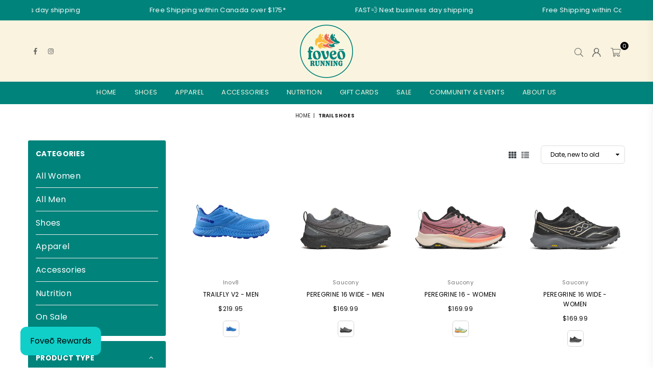

--- FILE ---
content_type: text/html; charset=utf-8
request_url: https://foveo.run/collections/trail-shoes
body_size: 62910
content:
<!doctype html>
<html class="no-js" lang="en" >
<head> 
    <script src='//foveo.run/cdn/shop/t/4/assets/product_boom_points.js?v=181244079212674644061684137662' defer='defer' ></script> 
    <script id='bm_product_variants' type='application/json'>
        null
    </script>
    <script id='bm_product_selected_or_first_available_variant' type='application/json'>
        null
    </script>
    <script id='bm_product_metafields' type='application/json'>
        1688218602
    </script><meta charset="utf-8"><meta http-equiv="X-UA-Compatible" content="IE=edge,chrome=1"><meta name="viewport" content="width=device-width, initial-scale=1.0, maximum-scale=1.0, user-scalable=no"><meta name="theme-color" content="#000"><meta name="format-detection" content="telephone=no"><link rel="canonical" href="https://foveo.run/collections/trail-shoes"><meta name="google-site-verification" content="Bd1u9pvj722sGVEa_JLqKMrjoFStj1_J0egkUheN6oU" /><meta name="google-site-verification" content="uSDWLUXoQGKSttd7jQmfgmxEtIOuyjeKFWZdPVOoufw" /><link rel="dns-prefetch" href="https://foveo.run" crossorigin><link rel="dns-prefetch" href="https://foveorun.myshopify.com" crossorigin><link rel="dns-prefetch" href="https://cdn.shopify.com" crossorigin><link rel="dns-prefetch" href="https://fonts.shopifycdn.com" crossorigin><link rel="preconnect" href="https//fonts.shopifycdn.com/" crossorigin><link rel="preconnect" href="https//cdn.shopify.com" crossorigin><link rel="shortcut icon" href="//foveo.run/cdn/shop/files/FoveoRunning_IconLogo_FullColour-01_32x32.png?v=1674089392" type="image/png"><link rel="apple-touch-icon-precomposed" type="image/png" sizes="152x152" href="//foveo.run/cdn/shop/files/FoveoRunning_IconLogo_FullColour-01_152x.png?v=1674089392"><title>Trail Shoes&ndash; Foveo Running</title><!-- /snippets/social-meta-tags.liquid --> <meta name="keywords" content="Foveo Running, foveo.run" /><meta name="author" content="Foveō Running"><meta property="og:site_name" content="Foveo Running"><meta property="og:url" content="https://foveo.run/collections/trail-shoes"><meta property="og:title" content="Trail Shoes"><meta property="og:type" content="product.group"><meta property="og:description" content="Shop high-quality, comfortable, and lightweight running shoes in Downtown Courtenay, BC, Canada. Our team will ensure the best-fitting footwear for trail running, road running, and everyday walking. Our selection of running shoes, apparel and accessories appeals to all levels from beginner runners to elite athletes. "><meta property="og:image" content="http://foveo.run/cdn/shop/files/Untitled_design_23_1200x1200.png?v=1768344991"><meta property="og:image:secure_url" content="https://foveo.run/cdn/shop/files/Untitled_design_23_1200x1200.png?v=1768344991"><meta name="twitter:card" content="summary_large_image"><meta name="twitter:title" content="Trail Shoes"><meta name="twitter:description" content="Shop high-quality, comfortable, and lightweight running shoes in Downtown Courtenay, BC, Canada. Our team will ensure the best-fitting footwear for trail running, road running, and everyday walking. Our selection of running shoes, apparel and accessories appeals to all levels from beginner runners to elite athletes. ">
<link rel="preload" as="style" href="//foveo.run/cdn/shop/t/4/assets/theme.css?v=117624489737663637411767992171"><link rel="preload" as="font" href="//foveo.run/cdn/fonts/poppins/poppins_n4.0ba78fa5af9b0e1a374041b3ceaadf0a43b41362.woff2" type="font/woff2" crossorigin><link rel="preload" as="font" href="//foveo.run/cdn/fonts/poppins/poppins_n7.56758dcf284489feb014a026f3727f2f20a54626.woff2" type="font/woff2" crossorigin><link rel="preload" as="font" href="//foveo.run/cdn/shop/t/4/assets/adorn-icons.woff2?v=23110375483909177801673063313" type="font/woff2" crossorigin><style type="text/css">:root{--ft1:Poppins,sans-serif;--ft2:Poppins,sans-serif;--ft3:Poppins,sans-serif;--site_gutter:15px;--grid_gutter:30px;--grid_gutter_sm:15px;--input_height:38px;--input_height_sm:32px;--error:#d20000}@media (prefers-reduced-motion:no-preference){:root{scroll-behavior:smooth}}*,::after,::before{box-sizing:border-box}html{overflow-x:hidden}article,aside,details,figcaption,figure,footer,header,hgroup,main,menu,nav,section,summary{display:block}body,button,input,select,textarea{ font-family:-apple-system, BlinkMacSystemFont,"Segoe UI","Roboto","Oxygen","Ubuntu","Cantarell","Fira Sans","Droid Sans","Helvetica Neue",sans-serif;-webkit-font-smoothing:antialiased;-webkit-text-size-adjust:100%}a{background-color:transparent;text-decoration:none}a,img{outline:0!important;border:0}a,a:after, a:before,.anim{transition:all .3s ease-in-out}a:focus, a:hover{outline:0!important}code,pre{font-family:Consolas, monospace;font-size:1em}pre{overflow:auto}small,.txt--minor,.small-font{font-size:80%}.small-font {font-size:90%;}sub,sup{font-size:75%;line-height:0;position:relative;vertical-align:baseline}sup{top:-.5em}sub{bottom:-.25em}img{max-width:100%;border:0}table{width:100%;border-collapse:collapse;border-spacing:0}td,th{padding:0}textarea{overflow:auto;-webkit-appearance:none;-moz-appearance:none}[tabindex='-1']:focus{outline:0}form{margin:0}legend{border:0;padding:0}button,input,optgroup,select,textarea{color:inherit;font:inherit;margin:0;outline:0}button[disabled],input[disabled]{cursor:default}input[type=text],input[type=email],input[type=number],input[type=password],input[type=search],input[type=tel]{-webkit-appearance:none;-moz-appearance:none}button{cursor:pointer}input[type=submit]{cursor:pointer}[type=checkbox]+label,[type=radio]+label {display:inline-block;margin-bottom:0}label[for]{cursor:pointer}textarea{min-height:100px;resize:none;}input[type=checkbox],input[type=radio]{margin:0 5px 0 0;vertical-align:middle}select::-ms-expand{display:none}[role=button],a,button,input,label,select,textarea{touch-action:manipulation}.clearfix::after{content:'';display:table;clear:both}.clear{clear:both}.fallback_txt,.hidden_txt{position:absolute!important;overflow:hidden;clip:rect(0 0 0 0);height:1px;width:1px;margin:-1px;padding:0;border:0}.v_hidden,[data-shopify-xr-hidden]{visibility:hidden}.of_hidden{overflow:hidden}.of_auto{overflow:auto}.js-focus-hidden:focus{outline:0}.no-js:not(html),.no-js .js{display:none}.no-js .no-js:not(html){display:block}.skip-link:focus{clip:auto;width:auto;height:auto;margin:0;color:#111;background-color:#fff;padding:10px;opacity:1;z-index:10000;transition:none}blockquote{background:#f8f8f8;font-weight:600;font-size:15px;font-style:normal;text-align:center;padding:0 30px;margin:0}blockquote p+cite{margin-top:7.5px}blockquote cite{display:block;font-size:13px;font-style:inherit}p{margin:0 0 20px 0}p:last-child{margin-bottom:0}.fine-print{font-size:1.07692em;font-style:italic;margin:20px 0}.txt--emphasis{font-style:italic}svg:not(:root){overflow:hidden}.icon{display:inline-block;width:20px;height:20px;vertical-align:middle;fill:currentColor}.no-svg .icon{display:none}svg.icon:not(.icon--full-color) *{fill:inherit;stroke:inherit}.no-svg .fallback-txt{position:static!important;overflow:inherit;clip:none;height:auto;width:auto;margin:0}ol, ul{margin:0;padding:0}ol{list-style:decimal}li{list-style:none}.tb-wrap{max-width:100%;overflow:auto;-webkit-overflow-scrolling:touch}.vd-wrap{position:relative;overflow:hidden;max-width:100%;padding-bottom:56.25%;height:auto}.vd-wrap iframe{position:absolute;top:0;left:0;width:100%;height:100%}.form-vertical input,.form-vertical select,.form-vertical textarea{display:block;width:100%}.form-vertical [type=checkbox],.form-vertical [type=radio]{display:inline-block;width:auto;margin-right:5px}.grid{list-style:none;padding:0;margin:0 -15px;}.grid::after{content:'';display:table;clear:both}.grid__item{ padding-left:15px;padding-right:15px;float:left;width:100%}@media only screen and (max-width:1024px){.grid{margin:0 -7.5px}.grid__item{padding-left:7.5px;padding-right:7.5px}}.grid__item[class*="--push"]{position:relative}.grid--rev{direction:rtl;text-align:left}.grid--rev>.grid__item{direction:ltr;text-align:left;float:right}.col-1,.one-whole{width:100%}.col-2,.five-tenths,.four-eighths,.one-half,.three-sixths,.two-quarters,.wd-50{width:50%}.col-3,.one-third,.two-sixths{width:33.33333%}.four-sixths,.two-thirds{width:66.66667%}.col-4,.one-quarter,.two-eighths{width:25%}.six-eighths,.three-quarters{width:75%}.col-5,.one-fifth,.two-tenths{width:20%}.four-tenths,.two-fifths,.wd-40{width:40%}.six-tenths,.three-fifths,.wd-60{width:60%}.eight-tenths,.four-fifths,.wd-80{width:80%}.col-6,.one-sixth{width:16.66667%}.five-sixths{width:83.33333%}.col-7,.one-seventh{width:14.28571%}.col-8,.one-eighth{width:12.5%}.three-eighths{width:37.5%}.five-eighths{width:62.5%}.seven-eighths{width:87.5%}.col-9,.one-nineth{width:11.11111%}.col-10,.one-tenth{width:10%}.three-tenths,.wd-30{width:30%}.seven-tenths,.wd-70{width:70%}.nine-tenths,.wd-90{width:90%}.show{display:block!important}.hide{display:none!important}@media only screen and (min-width:767px){.medium-up--one-whole{width:100%}.medium-up--five-tenths,.medium-up--four-eighths,.medium-up--one-half,.medium-up--three-sixths,.medium-up--two-quarters{width:50%}.medium-up--one-third,.medium-up--two-sixths{width:33.33333%}.medium-up--four-sixths,.medium-up--two-thirds{width:66.66667%}.medium-up--one-quarter,.medium-up--two-eighths{width:25%}.medium-up--six-eighths,.medium-up--three-quarters{width:75%}.medium-up--one-fifth,.medium-up--two-tenths{width:20%}.medium-up--four-tenths,.medium-up--two-fifths{width:40%}.medium-up--six-tenths,.medium-up--three-fifths{width:60%}.medium-up--eight-tenths,.medium-up--four-fifths{width:80%}.medium-up--one-sixth{width:16.66667%}.medium-up--five-sixths{width:83.33333%}.medium-up--one-seventh{width:14.28571%}.medium-up--one-eighth{width:12.5%}.medium-up--three-eighths{width:37.5%}.medium-up--five-eighths{width:62.5%}.medium-up--seven-eighths{width:87.5%}.medium-up--one-nineth{width:11.11111%}.medium-up--one-tenth{width:10%}.medium-up--three-tenths{width:30%}.medium-up--seven-tenths{width:70%}.medium-up--nine-tenths{width:90%}.grid--uniform .medium-up--five-tenths:nth-child(2n+1),.grid--uniform .medium-up--four-eighths:nth-child(2n+1),.grid--uniform .medium-up--one-eighth:nth-child(8n+1),.grid--uniform .medium-up--one-fifth:nth-child(5n+1),.grid--uniform .medium-up--one-half:nth-child(2n+1),.grid--uniform .medium-up--one-quarter:nth-child(4n+1),.grid--uniform .medium-up--one-seventh:nth-child(7n+1),.grid--uniform .medium-up--one-sixth:nth-child(6n+1),.grid--uniform .medium-up--one-third:nth-child(3n+1),.grid--uniform .medium-up--three-sixths:nth-child(2n+1),.grid--uniform .medium-up--two-eighths:nth-child(4n+1),.grid--uniform .medium-up--two-sixths:nth-child(3n+1){clear:both}.medium-up--show{display:block!important}.medium-up--hide{display:none!important}}@media only screen and (min-width:1025px){.large-up--one-whole{width:100%}.large-up--five-tenths,.large-up--four-eighths,.large-up--one-half,.large-up--three-sixths,.large-up--two-quarters{width:50%}.large-up--one-third,.large-up--two-sixths{width:33.33333%}.large-up--four-sixths,.large-up--two-thirds{width:66.66667%}.large-up--one-quarter,.large-up--two-eighths{width:25%}.large-up--six-eighths,.large-up--three-quarters{width:75%}.large-up--one-fifth,.large-up--two-tenths{width:20%}.large-up--four-tenths,.large-up--two-fifths{width:40%}.large-up--six-tenths,.large-up--three-fifths{width:60%}.large-up--eight-tenths,.large-up--four-fifths{width:80%}.large-up--one-sixth{width:16.66667%}.large-up--five-sixths{width:83.33333%}.large-up--one-seventh{width:14.28571%}.large-up--one-eighth{width:12.5%}.large-up--three-eighths{width:37.5%}.large-up--five-eighths{width:62.5%}.large-up--seven-eighths{width:87.5%}.large-up--one-nineth{width:11.11111%}.large-up--one-tenth{width:10%}.large-up--three-tenths{width:30%}.large-up--seven-tenths{width:70%}.large-up--nine-tenths{width:90%}.grid--uniform .large-up--five-tenths:nth-child(2n+1),.grid--uniform .large-up--four-eighths:nth-child(2n+1),.grid--uniform .large-up--one-eighth:nth-child(8n+1),.grid--uniform .large-up--one-fifth:nth-child(5n+1),.grid--uniform .large-up--one-half:nth-child(2n+1),.grid--uniform .large-up--one-quarter:nth-child(4n+1),.grid--uniform .large-up--one-seventh:nth-child(7n+1),.grid--uniform .large-up--one-sixth:nth-child(6n+1),.grid--uniform .large-up--one-third:nth-child(3n+1),.grid--uniform .large-up--three-sixths:nth-child(2n+1),.grid--uniform .large-up--two-eighths:nth-child(4n+1),.grid--uniform .large-up--two-sixths:nth-child(3n+1){clear:both}.large-up--show{display:block!important}.large-up--hide{display:none!important}}@media only screen and (min-width:1280px){.widescreen--one-whole{width:100%}.widescreen--five-tenths,.widescreen--four-eighths,.widescreen--one-half,.widescreen--three-sixths,.widescreen--two-quarters{width:50%}.widescreen--one-third,.widescreen--two-sixths{width:33.33333%}.widescreen--four-sixths,.widescreen--two-thirds{width:66.66667%}.widescreen--one-quarter,.widescreen--two-eighths{width:25%}.widescreen--six-eighths,.widescreen--three-quarters{width:75%}.widescreen--one-fifth,.widescreen--two-tenths{width:20%}.widescreen--four-tenths,.widescreen--two-fifths{width:40%}.widescreen--six-tenths,.widescreen--three-fifths{width:60%}.widescreen--eight-tenths,.widescreen--four-fifths{width:80%}.widescreen--one-sixth{width:16.66667%}.widescreen--five-sixths{width:83.33333%}.widescreen--one-seventh{width:14.28571%}.widescreen--one-eighth{width:12.5%}.widescreen--three-eighths{width:37.5%}.widescreen--five-eighths{width:62.5%}.widescreen--seven-eighths{width:87.5%}.widescreen--one-nineth{width:11.11111%}.widescreen--one-tenth{width:10%}.widescreen--three-tenths{width:30%}.widescreen--seven-tenths{width:70%}.widescreen--nine-tenths{width:90%}.grid--uniform .widescreen--five-tenths:nth-child(2n+1),.grid--uniform .widescreen--four-eighths:nth-child(2n+1),.grid--uniform .widescreen--one-eighth:nth-child(8n+1),.grid--uniform .widescreen--one-fifth:nth-child(5n+1),.grid--uniform .widescreen--one-half:nth-child(2n+1),.grid--uniform .widescreen--one-quarter:nth-child(4n+1),.grid--uniform .widescreen--one-seventh:nth-child(7n+1),.grid--uniform .widescreen--one-sixth:nth-child(6n+1),.grid--uniform .widescreen--one-third:nth-child(3n+1),.grid--uniform .widescreen--three-sixths:nth-child(2n+1),.grid--uniform .widescreen--two-eighths:nth-child(4n+1),.grid--uniform .widescreen--two-sixths:nth-child(3n+1){clear:both}.widescreen--show{display:block!important}.widescreen--hide{display:none!important}}@media only screen and (min-width:767px) and (max-width:1024px){.medium--one-whole{width:100%}.medium--five-tenths,.medium--four-eighths,.medium--one-half,.medium--three-sixths,.medium--two-quarters{width:50%}.medium--one-third,.medium--two-sixths{width:33.33333%}.medium--four-sixths,.medium--two-thirds{width:66.66667%}.medium--one-quarter,.medium--two-eighths{width:25%}.medium--six-eighths,.medium--three-quarters{width:75%}.medium--one-fifth,.medium--two-tenths{width:20%}.medium--four-tenths,.medium--two-fifths{width:40%}.medium--six-tenths,.medium--three-fifths{width:60%}.medium--eight-tenths,.medium--four-fifths{width:80%}.medium--one-sixth{width:16.66667%}.medium--five-sixths{width:83.33333%}.medium--one-seventh{width:14.28571%}.medium--one-eighth{width:12.5%}.medium--three-eighths{width:37.5%}.medium--five-eighths{width:62.5%}.medium--seven-eighths{width:87.5%}.medium--one-nineth{width:11.11111%}.medium--one-tenth{width:10%}.medium--three-tenths{width:30%}.medium--seven-tenths{width:70%}.medium--nine-tenths{width:90%}.grid--uniform .medium--five-tenths:nth-child(2n+1),.grid--uniform .medium--four-eighths:nth-child(2n+1),.grid--uniform .medium--one-eighth:nth-child(8n+1),.grid--uniform .medium--one-fifth:nth-child(5n+1),.grid--uniform .medium--one-half:nth-child(2n+1),.grid--uniform .medium--one-quarter:nth-child(4n+1),.grid--uniform .medium--one-seventh:nth-child(7n+1),.grid--uniform .medium--one-sixth:nth-child(6n+1),.grid--uniform .medium--one-third:nth-child(3n+1),.grid--uniform .medium--three-sixths:nth-child(2n+1),.grid--uniform .medium--two-eighths:nth-child(4n+1),.grid--uniform .medium--two-sixths:nth-child(3n+1){clear:both}.medium--show{display:block!important}.medium--hide{display:none!important}}@media only screen and (max-width:766px){.grid{margin:0 -5px}.grid__item{padding-left:5px;padding-right:5px}.small--one-whole{width:100%}.small--five-tenths,.small--four-eighths,.small--one-half,.small--three-sixths,.small--two-quarters{width:50%}.small--one-third,.small--two-sixths{width:33.33333%}.small--four-sixths,.small--two-thirds{width:66.66667%}.small--one-quarter,.small--two-eighths{width:25%}.small--six-eighths,.small--three-quarters{width:75%}.small--one-fifth,.small--two-tenths{width:20%}.small--four-tenths,.small--two-fifths{width:40%}.small--six-tenths,.small--three-fifths{width:60%}.small--eight-tenths,.small--four-fifths{width:80%}.small--one-sixth{width:16.66667%}.small--five-sixths{width:83.33333%}.small--one-seventh{width:14.28571%}.small--one-eighth{width:12.5%}.small--three-eighths{width:37.5%}.small--five-eighths{width:62.5%}.small--seven-eighths{width:87.5%}.small--one-nineth{width:11.11111%}.small--one-tenth{width:10%}.small--three-tenths{width:30%}.small--seven-tenths{width:70%}.small--nine-tenths{width:90%}.grid--uniform .small--five-tenths:nth-child(2n+1),.grid--uniform .small--four-eighths:nth-child(2n+1),.grid--uniform .small--one-eighth:nth-child(8n+1),.grid--uniform .small--one-half:nth-child(2n+1),.grid--uniform .small--one-quarter:nth-child(4n+1),.grid--uniform .small--one-seventh:nth-child(7n+1),.grid--uniform .small--one-sixth:nth-child(6n+1),.grid--uniform .small--one-third:nth-child(3n+1),.grid--uniform .small--three-sixths:nth-child(2n+1),.grid--uniform .small--two-eighths:nth-child(4n+1),.grid--uniform .small--two-sixths:nth-child(3n+1),.grid--uniform.small--one-fifth:nth-child(5n+1){clear:both}.small--show{display:block!important}.small--hide{display:none!important}}.grid-tbl{display:table;table-layout:fixed;width:100%}.grid-tbl>.grid-col,.grid-tbl>.grid__item{float:none;display:table-cell;vertical-align:middle}.grid-products {margin:0 -15.0px;}.grid-products .grid__item{ padding-left:15.0px;padding-right:15.0px;}@media (max-width:767px){.grid-products {margin:0 -7.5px;}.grid-products .grid__item{ padding-left:7.5px;padding-right:7.5px;}}.m_auto {margin-left:auto;margin-right:auto}.m0 {margin:0!important}.mt0 {margin-top:0!important}.ml0 {margin-left:0!important}.mr0 {margin-right:0!important}.mb0 {margin-bottom:0!important}.ml5 {margin-left:5px}.mt5 {margin-top:5px}.mr5 {margin-right:5px}.mb5 {margin-bottom:5px}.ml10 {margin-left:10px}.mt10 {margin-top:10px}.mr10 {margin-right:10px}.mb10 {margin-bottom:10px}.ml15 {margin-left:15px}.mt15 {margin-top:15px}.mr15 {margin-right:15px}.mb15 {margin-bottom:15px}.ml20 {margin-left:20px}.mt20 {margin-top:20px}.mr20 {margin-right:20px}.mb20 {margin-bottom:20px}.ml25 {margin-left:25px}.mt25 {margin-top:25px}.mr25 {margin-right:25px}.mb25 {margin-bottom:25px}.ml30 {margin-left:30px}.mt30 {margin-top:30px}.mr30 {margin-right:30px}.mb30 {margin-bottom:30px}.pd0 {padding:0!important}.pd_t {padding-top:0}.pd_l {padding-left:0}.pd_r {padding-right:0}.pd_b {padding-bottom:0}.p5 {padding:5px}.p10 {padding:10px}.p15 {padding:15px}.p20 {padding:20px}.p25 {padding:25px}.p30 {padding:30px}.mt1 { margin-top:1px;}.mt2 { margin-top:2px;}.mt3 { margin-top:3px;}.mt4 { margin-top:4px;}.bdr_rd0{border-radius:0}.bdr_rd3{border-radius:3px}.bdr_rd4{border-radius:4px}.bdr_rd5{border-radius:5px}.bdr_rd6{border-radius:6px}.bdr_rd7{border-radius:7px}.bdr_rd8{border-radius:8px}.bdr_rd9{border-radius:9px}.bdr_rd10{border-radius:10px}.bdr_rd15{border-radius:15px}.bdr_rd50{border-radius:50%}.db{display:block}.dbi{display:inline-block}.dn {display:none}.pa {position:absolute}.pr {position:relative}.fwl{font-weight:300}.fwr{font-weight:400}.fwm{font-weight:500}.fwsb{font-weight:600}b,strong,.fwb{font-weight:700}em,.em{font-style:italic}.ttu{text-transform:uppercase}.ttl{text-transform:lowercase}.ttc{text-transform:capitalize}.ttn{text-transform:none}.tdn {text-decoration:none!important}.tdu {text-decoration:underline}.grid-sizer{width:25%;position:absolute}.w_auto {width:auto!important}.h_auto{height:auto}.w_100{width:100%!important}.h_100{height:100%!important}.img_fl{display:block;width:100%;height:auto}.imgWrapper{display:block;margin:auto}.bgImg{background-size:cover;background-repeat:no-repeat;background-position:center}.fl{display:flex}.fl1{flex:1}.f-row{flex-direction:row}.f-col{flex-direction:column}.f-wrap{flex-wrap:wrap}.f-nowrap{flex-wrap:nowrap}.f-jcs{justify-content:flex-start}.f-jce{justify-content:flex-end}.f-jcc{justify-content:center}.f-jcsb{justify-content:space-between}.f-jcsa{justify-content:space-around}.f-jcse{justify-content:space-evenly}.f-ais{align-items:flex-start}.f-aie{align-items:flex-end}.f-aic{align-items:center}.f-aib{align-items:baseline}.f-aist{align-items:stretch}.f-acs{align-content:flex-start}.f-ace{align-content:flex-end}.f-acc{align-content:center}.f-acsb{align-content:space-between}.f-acsa{align-content:space-around}.f-acst{align-content:stretch}.f-asa{align-self:auto}.f-ass{align-self:flex-start}.f-ase{align-self:flex-end}.f-asc{align-self:center}.f-asb{align-self:baseline}.f-asst{align-self:stretch}.order0{order:0}.order1{order:1}.order2{order:2}.order3{order:3}.tl{text-align:left!important}.tc{text-align:center!important}.tr{text-align:right!important}.tjc{text-align:justify;}@media (min-width:768px){.tl-md{text-align:left!important}.tc-md{text-align:center!important}.tr-md{text-align:right!important}.f-row-md{flex-direction:row}.f-col-md{flex-direction:column}.f-wrap-md{flex-wrap:wrap}.f-nowrap-md{flex-wrap:nowrap}.f-jcs-md{justify-content:flex-start}.f-jce-md{justify-content:flex-end}.f-jcc-md{justify-content:center}.f-jcsb-md{justify-content:space-between}.f-jcsa-md{justify-content:space-around}.f-jcse-md{justify-content:space-evenly}.f-ais-md{align-items:flex-start}.f-aie-md{align-items:flex-end}.f-aic-md{align-items:center}.f-aib-md{align-items:baseline}.f-aist-md{align-items:stretch}.f-acs-md{align-content:flex-start}.f-ace-md{align-content:flex-end}.f-acc-md{align-content:center}.f-acsb-md{align-content:space-between}.f-acsa-md{align-content:space-around}.f-acst-md{align-content:stretch}.f-asa-md{align-self:auto}.f-ass-md{align-self:flex-start}.f-ase-md{align-self:flex-end}.f-asc-md{align-self:center}.f-asb-md{align-self:baseline}.f-asst-md{align-self:stretch}}@media (min-width:1025px){.f-row-lg{flex-direction:row}.f-col-lg{flex-direction:column}.f-wrap-lg{flex-wrap:wrap}.f-nowrap-lg{flex-wrap:nowrap}.tl-lg {text-align:left!important}.tc-lg {text-align:center!important}.tr-lg {text-align:right!important}}@media (min-width:1280px){.f-wrap-xl{flex-wrap:wrap}.f-col-xl{flex-direction:column}.tl-xl {text-align:left!important}.tc-xl {text-align:center!important}.tr-xl {text-align:right!important}}@font-face {font-family: Poppins;font-weight: 300;font-style: normal;font-display: swap;src: url("//foveo.run/cdn/fonts/poppins/poppins_n3.05f58335c3209cce17da4f1f1ab324ebe2982441.woff2") format("woff2"), url("//foveo.run/cdn/fonts/poppins/poppins_n3.6971368e1f131d2c8ff8e3a44a36b577fdda3ff5.woff") format("woff");}@font-face {font-family: Poppins;font-weight: 400;font-style: normal;font-display: swap;src: url("//foveo.run/cdn/fonts/poppins/poppins_n4.0ba78fa5af9b0e1a374041b3ceaadf0a43b41362.woff2") format("woff2"), url("//foveo.run/cdn/fonts/poppins/poppins_n4.214741a72ff2596839fc9760ee7a770386cf16ca.woff") format("woff");}@font-face {font-family: Poppins;font-weight: 500;font-style: normal;font-display: swap;src: url("//foveo.run/cdn/fonts/poppins/poppins_n5.ad5b4b72b59a00358afc706450c864c3c8323842.woff2") format("woff2"), url("//foveo.run/cdn/fonts/poppins/poppins_n5.33757fdf985af2d24b32fcd84c9a09224d4b2c39.woff") format("woff");}@font-face {font-family: Poppins;font-weight: 600;font-style: normal;font-display: swap;src: url("//foveo.run/cdn/fonts/poppins/poppins_n6.aa29d4918bc243723d56b59572e18228ed0786f6.woff2") format("woff2"), url("//foveo.run/cdn/fonts/poppins/poppins_n6.5f815d845fe073750885d5b7e619ee00e8111208.woff") format("woff");}@font-face {font-family: Poppins;font-weight: 700;font-style: normal;font-display: swap;src: url("//foveo.run/cdn/fonts/poppins/poppins_n7.56758dcf284489feb014a026f3727f2f20a54626.woff2") format("woff2"), url("//foveo.run/cdn/fonts/poppins/poppins_n7.f34f55d9b3d3205d2cd6f64955ff4b36f0cfd8da.woff") format("woff");}@font-face {font-family: Poppins;font-weight: 800;font-style: normal;font-display: swap;src: url("//foveo.run/cdn/fonts/poppins/poppins_n8.580200d05bca09e2e0c6f4c922047c227dfa8e8c.woff2") format("woff2"), url("//foveo.run/cdn/fonts/poppins/poppins_n8.f4450f472fdcbe9e829f3583ebd559988f5a3d25.woff") format("woff");}@font-face {font-family: Poppins;font-weight: 900;font-style: normal;font-display: swap;src: url("//foveo.run/cdn/fonts/poppins/poppins_n9.eb6b9ef01b62e777a960bfd02fc9fb4918cd3eab.woff2") format("woff2"), url("//foveo.run/cdn/fonts/poppins/poppins_n9.6501a5bd018e348b6d5d6e8c335f9e7d32a80c36.woff") format("woff");}@font-face{font-family:Adorn-Icons;src:url("//foveo.run/cdn/shop/t/4/assets/adorn-icons.woff2?v=23110375483909177801673063313") format('woff2'),url("//foveo.run/cdn/shop/t/4/assets/adorn-icons.woff?v=3660380726993999231673063313") format('woff');font-weight:400;font-style:normal;font-display:swap}.at{font:normal normal normal 15px/1 Adorn-Icons;speak:none;text-transform:none;display:inline-block;vertical-align:middle;text-rendering:auto;-webkit-font-smoothing:antialiased;-moz-osx-font-smoothing:grayscale}</style><link href="//foveo.run/cdn/shop/t/4/assets/theme.css?v=117624489737663637411767992171" rel="stylesheet" type="text/css" media="all" /><link href="//foveo.run/cdn/shop/t/4/assets/collection.css?v=2918571903293122641696461726" rel="stylesheet" type="text/css" media="all" /><link rel="preload" href="//foveo.run/cdn/shop/t/4/assets/jquery.min.js?v=11054033913403182911673063314" as="script"><link rel="preload" href="//foveo.run/cdn/shop/t/4/assets/vendor.min.js?v=53531327463237195191673063315" as="script"><script src="//foveo.run/cdn/shop/t/4/assets/jquery.min.js?v=11054033913403182911673063314" defer="defer"></script><script>var theme = {strings:{addToCart:"Add to cart",soldOut:"Sold out",unavailable:"Sold out",showMore:"Show More",showLess:"Show Less"},mlcurrency:false,moneyFormat:"${{amount}}",currencyFormat:"money_format",shopCurrency:"CAD",autoCurrencies:true,money_currency_format:"${{amount}} CAD",money_format:"${{amount}}",ajax_cart:true,fixedHeader:true,animation:false,animationMobile:true,searchresult:"See all results",wlAvailable:"Available in Wishlist",rtl:false,days:"Days",hours:"Hrs",minuts:"Min",seconds:"Sec",};document.documentElement.className = document.documentElement.className.replace('no-js', 'js');window.lazySizesConfig = window.lazySizesConfig || {};window.lazySizesConfig.loadMode = 1;window.lazySizesConfig.expand = 10;window.lazySizesConfig.expFactor = 1.5;window.lazySizesConfig.loadHidden = false;var Metatheme = null,thm = 'Optimal', shpeml = 'hello@foveo.run', dmn = window.location.hostname;</script><script src="//foveo.run/cdn/shop/t/4/assets/vendor.min.js?v=53531327463237195191673063315" defer="defer"></script>
   <script>window.performance && window.performance.mark && window.performance.mark('shopify.content_for_header.start');</script><meta name="facebook-domain-verification" content="r3dwuafl86spg41zfap7fxav4vtykb">
<meta name="google-site-verification" content="IKI9-jGIFp8o1MBP5RKKC6R3YyLJSc-knFmYgt0WjsU">
<meta id="shopify-digital-wallet" name="shopify-digital-wallet" content="/69969084727/digital_wallets/dialog">
<meta name="shopify-checkout-api-token" content="0c2389f834fc854ad775da3959c2634e">
<meta id="in-context-paypal-metadata" data-shop-id="69969084727" data-venmo-supported="false" data-environment="production" data-locale="en_US" data-paypal-v4="true" data-currency="CAD">
<link rel="alternate" type="application/atom+xml" title="Feed" href="/collections/trail-shoes.atom" />
<link rel="next" href="/collections/trail-shoes?page=2">
<link rel="alternate" type="application/json+oembed" href="https://foveo.run/collections/trail-shoes.oembed">
<script async="async" data-src="/checkouts/internal/preloads.js?locale=en-CA"></script>
<link rel="preconnect" href="https://shop.app" crossorigin="anonymous">
<script async="async" data-src="https://shop.app/checkouts/internal/preloads.js?locale=en-CA&shop_id=69969084727" crossorigin="anonymous"></script>
<script id="apple-pay-shop-capabilities" type="application/json">{"shopId":69969084727,"countryCode":"CA","currencyCode":"CAD","merchantCapabilities":["supports3DS"],"merchantId":"gid:\/\/shopify\/Shop\/69969084727","merchantName":"Foveo Running","requiredBillingContactFields":["postalAddress","email"],"requiredShippingContactFields":["postalAddress","email"],"shippingType":"shipping","supportedNetworks":["visa","masterCard","discover","interac"],"total":{"type":"pending","label":"Foveo Running","amount":"1.00"},"shopifyPaymentsEnabled":true,"supportsSubscriptions":true}</script>
<script id="shopify-features" type="application/json">{"accessToken":"0c2389f834fc854ad775da3959c2634e","betas":["rich-media-storefront-analytics"],"domain":"foveo.run","predictiveSearch":true,"shopId":69969084727,"locale":"en"}</script>
<script>var Shopify = Shopify || {};
Shopify.shop = "foveorun.myshopify.com";
Shopify.locale = "en";
Shopify.currency = {"active":"CAD","rate":"1.0"};
Shopify.country = "CA";
Shopify.theme = {"name":"Optimal-install-me","id":141450707255,"schema_name":"Optimal","schema_version":"v2.0","theme_store_id":null,"role":"main"};
Shopify.theme.handle = "null";
Shopify.theme.style = {"id":null,"handle":null};
Shopify.cdnHost = "foveo.run/cdn";
Shopify.routes = Shopify.routes || {};
Shopify.routes.root = "/";</script>
<script type="module">!function(o){(o.Shopify=o.Shopify||{}).modules=!0}(window);</script>
<script>!function(o){function n(){var o=[];function n(){o.push(Array.prototype.slice.apply(arguments))}return n.q=o,n}var t=o.Shopify=o.Shopify||{};t.loadFeatures=n(),t.autoloadFeatures=n()}(window);</script>
<script>
  window.ShopifyPay = window.ShopifyPay || {};
  window.ShopifyPay.apiHost = "shop.app\/pay";
  window.ShopifyPay.redirectState = null;
</script>
<script id="shop-js-analytics" type="application/json">{"pageType":"collection"}</script>
<script defer="defer" async type="module" data-src="//foveo.run/cdn/shopifycloud/shop-js/modules/v2/client.init-shop-cart-sync_BT-GjEfc.en.esm.js"></script>
<script defer="defer" async type="module" data-src="//foveo.run/cdn/shopifycloud/shop-js/modules/v2/chunk.common_D58fp_Oc.esm.js"></script>
<script defer="defer" async type="module" data-src="//foveo.run/cdn/shopifycloud/shop-js/modules/v2/chunk.modal_xMitdFEc.esm.js"></script>
<script type="module">
  await import("//foveo.run/cdn/shopifycloud/shop-js/modules/v2/client.init-shop-cart-sync_BT-GjEfc.en.esm.js");
await import("//foveo.run/cdn/shopifycloud/shop-js/modules/v2/chunk.common_D58fp_Oc.esm.js");
await import("//foveo.run/cdn/shopifycloud/shop-js/modules/v2/chunk.modal_xMitdFEc.esm.js");

  window.Shopify.SignInWithShop?.initShopCartSync?.({"fedCMEnabled":true,"windoidEnabled":true});

</script>
<script>
  window.Shopify = window.Shopify || {};
  if (!window.Shopify.featureAssets) window.Shopify.featureAssets = {};
  window.Shopify.featureAssets['shop-js'] = {"shop-cart-sync":["modules/v2/client.shop-cart-sync_DZOKe7Ll.en.esm.js","modules/v2/chunk.common_D58fp_Oc.esm.js","modules/v2/chunk.modal_xMitdFEc.esm.js"],"init-fed-cm":["modules/v2/client.init-fed-cm_B6oLuCjv.en.esm.js","modules/v2/chunk.common_D58fp_Oc.esm.js","modules/v2/chunk.modal_xMitdFEc.esm.js"],"shop-cash-offers":["modules/v2/client.shop-cash-offers_D2sdYoxE.en.esm.js","modules/v2/chunk.common_D58fp_Oc.esm.js","modules/v2/chunk.modal_xMitdFEc.esm.js"],"shop-login-button":["modules/v2/client.shop-login-button_QeVjl5Y3.en.esm.js","modules/v2/chunk.common_D58fp_Oc.esm.js","modules/v2/chunk.modal_xMitdFEc.esm.js"],"pay-button":["modules/v2/client.pay-button_DXTOsIq6.en.esm.js","modules/v2/chunk.common_D58fp_Oc.esm.js","modules/v2/chunk.modal_xMitdFEc.esm.js"],"shop-button":["modules/v2/client.shop-button_DQZHx9pm.en.esm.js","modules/v2/chunk.common_D58fp_Oc.esm.js","modules/v2/chunk.modal_xMitdFEc.esm.js"],"avatar":["modules/v2/client.avatar_BTnouDA3.en.esm.js"],"init-windoid":["modules/v2/client.init-windoid_CR1B-cfM.en.esm.js","modules/v2/chunk.common_D58fp_Oc.esm.js","modules/v2/chunk.modal_xMitdFEc.esm.js"],"init-shop-for-new-customer-accounts":["modules/v2/client.init-shop-for-new-customer-accounts_C_vY_xzh.en.esm.js","modules/v2/client.shop-login-button_QeVjl5Y3.en.esm.js","modules/v2/chunk.common_D58fp_Oc.esm.js","modules/v2/chunk.modal_xMitdFEc.esm.js"],"init-shop-email-lookup-coordinator":["modules/v2/client.init-shop-email-lookup-coordinator_BI7n9ZSv.en.esm.js","modules/v2/chunk.common_D58fp_Oc.esm.js","modules/v2/chunk.modal_xMitdFEc.esm.js"],"init-shop-cart-sync":["modules/v2/client.init-shop-cart-sync_BT-GjEfc.en.esm.js","modules/v2/chunk.common_D58fp_Oc.esm.js","modules/v2/chunk.modal_xMitdFEc.esm.js"],"shop-toast-manager":["modules/v2/client.shop-toast-manager_DiYdP3xc.en.esm.js","modules/v2/chunk.common_D58fp_Oc.esm.js","modules/v2/chunk.modal_xMitdFEc.esm.js"],"init-customer-accounts":["modules/v2/client.init-customer-accounts_D9ZNqS-Q.en.esm.js","modules/v2/client.shop-login-button_QeVjl5Y3.en.esm.js","modules/v2/chunk.common_D58fp_Oc.esm.js","modules/v2/chunk.modal_xMitdFEc.esm.js"],"init-customer-accounts-sign-up":["modules/v2/client.init-customer-accounts-sign-up_iGw4briv.en.esm.js","modules/v2/client.shop-login-button_QeVjl5Y3.en.esm.js","modules/v2/chunk.common_D58fp_Oc.esm.js","modules/v2/chunk.modal_xMitdFEc.esm.js"],"shop-follow-button":["modules/v2/client.shop-follow-button_CqMgW2wH.en.esm.js","modules/v2/chunk.common_D58fp_Oc.esm.js","modules/v2/chunk.modal_xMitdFEc.esm.js"],"checkout-modal":["modules/v2/client.checkout-modal_xHeaAweL.en.esm.js","modules/v2/chunk.common_D58fp_Oc.esm.js","modules/v2/chunk.modal_xMitdFEc.esm.js"],"shop-login":["modules/v2/client.shop-login_D91U-Q7h.en.esm.js","modules/v2/chunk.common_D58fp_Oc.esm.js","modules/v2/chunk.modal_xMitdFEc.esm.js"],"lead-capture":["modules/v2/client.lead-capture_BJmE1dJe.en.esm.js","modules/v2/chunk.common_D58fp_Oc.esm.js","modules/v2/chunk.modal_xMitdFEc.esm.js"],"payment-terms":["modules/v2/client.payment-terms_Ci9AEqFq.en.esm.js","modules/v2/chunk.common_D58fp_Oc.esm.js","modules/v2/chunk.modal_xMitdFEc.esm.js"]};
</script>
<script>(function() {
  var isLoaded = false;
  function asyncLoad() {
    if (isLoaded) return;
    isLoaded = true;
    var urls = ["https:\/\/chimpstatic.com\/mcjs-connected\/js\/users\/7763c51fd87ebeacfd99fe13d\/5393d787792fadc2268ccb5ac.js?shop=foveorun.myshopify.com"];
    for (var i = 0; i < urls.length; i++) {
      var s = document.createElement('script');
      s.type = 'text/javascript';
      s.async = true;
      s.src = urls[i];
      var x = document.getElementsByTagName('script')[0];
      x.parentNode.insertBefore(s, x);
    }
  };
  document.addEventListener('StartAsyncLoading',function(event){asyncLoad();});if(window.attachEvent) {
    window.attachEvent('onload', function(){});
  } else {
    window.addEventListener('load', function(){}, false);
  }
})();</script>
<script id="__st">var __st={"a":69969084727,"offset":-28800,"reqid":"46628123-1064-4c7b-9519-694c3c4ff5f5-1769263170","pageurl":"foveo.run\/collections\/trail-shoes","u":"5efe07fad881","p":"collection","rtyp":"collection","rid":464337535287};</script>
<script>window.ShopifyPaypalV4VisibilityTracking = true;</script>
<script id="captcha-bootstrap">!function(){'use strict';const t='contact',e='account',n='new_comment',o=[[t,t],['blogs',n],['comments',n],[t,'customer']],c=[[e,'customer_login'],[e,'guest_login'],[e,'recover_customer_password'],[e,'create_customer']],r=t=>t.map((([t,e])=>`form[action*='/${t}']:not([data-nocaptcha='true']) input[name='form_type'][value='${e}']`)).join(','),a=t=>()=>t?[...document.querySelectorAll(t)].map((t=>t.form)):[];function s(){const t=[...o],e=r(t);return a(e)}const i='password',u='form_key',d=['recaptcha-v3-token','g-recaptcha-response','h-captcha-response',i],f=()=>{try{return window.sessionStorage}catch{return}},m='__shopify_v',_=t=>t.elements[u];function p(t,e,n=!1){try{const o=window.sessionStorage,c=JSON.parse(o.getItem(e)),{data:r}=function(t){const{data:e,action:n}=t;return t[m]||n?{data:e,action:n}:{data:t,action:n}}(c);for(const[e,n]of Object.entries(r))t.elements[e]&&(t.elements[e].value=n);n&&o.removeItem(e)}catch(o){console.error('form repopulation failed',{error:o})}}const l='form_type',E='cptcha';function T(t){t.dataset[E]=!0}const w=window,h=w.document,L='Shopify',v='ce_forms',y='captcha';let A=!1;((t,e)=>{const n=(g='f06e6c50-85a8-45c8-87d0-21a2b65856fe',I='https://cdn.shopify.com/shopifycloud/storefront-forms-hcaptcha/ce_storefront_forms_captcha_hcaptcha.v1.5.2.iife.js',D={infoText:'Protected by hCaptcha',privacyText:'Privacy',termsText:'Terms'},(t,e,n)=>{const o=w[L][v],c=o.bindForm;if(c)return c(t,g,e,D).then(n);var r;o.q.push([[t,g,e,D],n]),r=I,A||(h.body.append(Object.assign(h.createElement('script'),{id:'captcha-provider',async:!0,src:r})),A=!0)});var g,I,D;w[L]=w[L]||{},w[L][v]=w[L][v]||{},w[L][v].q=[],w[L][y]=w[L][y]||{},w[L][y].protect=function(t,e){n(t,void 0,e),T(t)},Object.freeze(w[L][y]),function(t,e,n,w,h,L){const[v,y,A,g]=function(t,e,n){const i=e?o:[],u=t?c:[],d=[...i,...u],f=r(d),m=r(i),_=r(d.filter((([t,e])=>n.includes(e))));return[a(f),a(m),a(_),s()]}(w,h,L),I=t=>{const e=t.target;return e instanceof HTMLFormElement?e:e&&e.form},D=t=>v().includes(t);t.addEventListener('submit',(t=>{const e=I(t);if(!e)return;const n=D(e)&&!e.dataset.hcaptchaBound&&!e.dataset.recaptchaBound,o=_(e),c=g().includes(e)&&(!o||!o.value);(n||c)&&t.preventDefault(),c&&!n&&(function(t){try{if(!f())return;!function(t){const e=f();if(!e)return;const n=_(t);if(!n)return;const o=n.value;o&&e.removeItem(o)}(t);const e=Array.from(Array(32),(()=>Math.random().toString(36)[2])).join('');!function(t,e){_(t)||t.append(Object.assign(document.createElement('input'),{type:'hidden',name:u})),t.elements[u].value=e}(t,e),function(t,e){const n=f();if(!n)return;const o=[...t.querySelectorAll(`input[type='${i}']`)].map((({name:t})=>t)),c=[...d,...o],r={};for(const[a,s]of new FormData(t).entries())c.includes(a)||(r[a]=s);n.setItem(e,JSON.stringify({[m]:1,action:t.action,data:r}))}(t,e)}catch(e){console.error('failed to persist form',e)}}(e),e.submit())}));const S=(t,e)=>{t&&!t.dataset[E]&&(n(t,e.some((e=>e===t))),T(t))};for(const o of['focusin','change'])t.addEventListener(o,(t=>{const e=I(t);D(e)&&S(e,y())}));const B=e.get('form_key'),M=e.get(l),P=B&&M;t.addEventListener('DOMContentLoaded',(()=>{const t=y();if(P)for(const e of t)e.elements[l].value===M&&p(e,B);[...new Set([...A(),...v().filter((t=>'true'===t.dataset.shopifyCaptcha))])].forEach((e=>S(e,t)))}))}(h,new URLSearchParams(w.location.search),n,t,e,['guest_login'])})(!0,!0)}();</script>
<script integrity="sha256-4kQ18oKyAcykRKYeNunJcIwy7WH5gtpwJnB7kiuLZ1E=" data-source-attribution="shopify.loadfeatures" defer="defer" data-src="//foveo.run/cdn/shopifycloud/storefront/assets/storefront/load_feature-a0a9edcb.js" crossorigin="anonymous"></script>
<script crossorigin="anonymous" defer="defer" data-src="//foveo.run/cdn/shopifycloud/storefront/assets/shopify_pay/storefront-65b4c6d7.js?v=20250812"></script>
<script data-source-attribution="shopify.dynamic_checkout.dynamic.init">var Shopify=Shopify||{};Shopify.PaymentButton=Shopify.PaymentButton||{isStorefrontPortableWallets:!0,init:function(){window.Shopify.PaymentButton.init=function(){};var t=document.createElement("script");t.data-src="https://foveo.run/cdn/shopifycloud/portable-wallets/latest/portable-wallets.en.js",t.type="module",document.head.appendChild(t)}};
</script>
<script data-source-attribution="shopify.dynamic_checkout.buyer_consent">
  function portableWalletsHideBuyerConsent(e){var t=document.getElementById("shopify-buyer-consent"),n=document.getElementById("shopify-subscription-policy-button");t&&n&&(t.classList.add("hidden"),t.setAttribute("aria-hidden","true"),n.removeEventListener("click",e))}function portableWalletsShowBuyerConsent(e){var t=document.getElementById("shopify-buyer-consent"),n=document.getElementById("shopify-subscription-policy-button");t&&n&&(t.classList.remove("hidden"),t.removeAttribute("aria-hidden"),n.addEventListener("click",e))}window.Shopify?.PaymentButton&&(window.Shopify.PaymentButton.hideBuyerConsent=portableWalletsHideBuyerConsent,window.Shopify.PaymentButton.showBuyerConsent=portableWalletsShowBuyerConsent);
</script>
<script data-source-attribution="shopify.dynamic_checkout.cart.bootstrap">document.addEventListener("DOMContentLoaded",(function(){function t(){return document.querySelector("shopify-accelerated-checkout-cart, shopify-accelerated-checkout")}if(t())Shopify.PaymentButton.init();else{new MutationObserver((function(e,n){t()&&(Shopify.PaymentButton.init(),n.disconnect())})).observe(document.body,{childList:!0,subtree:!0})}}));
</script>
<link id="shopify-accelerated-checkout-styles" rel="stylesheet" media="screen" href="https://foveo.run/cdn/shopifycloud/portable-wallets/latest/accelerated-checkout-backwards-compat.css" crossorigin="anonymous">
<style id="shopify-accelerated-checkout-cart">
        #shopify-buyer-consent {
  margin-top: 1em;
  display: inline-block;
  width: 100%;
}

#shopify-buyer-consent.hidden {
  display: none;
}

#shopify-subscription-policy-button {
  background: none;
  border: none;
  padding: 0;
  text-decoration: underline;
  font-size: inherit;
  cursor: pointer;
}

#shopify-subscription-policy-button::before {
  box-shadow: none;
}

      </style>

<script>window.performance && window.performance.mark && window.performance.mark('shopify.content_for_header.end');</script><script>

      window.Samita = window.Samita || {}
      Samita.ProductLabelsParams = Samita.ProductLabelsParams || {}
      Samita.ProductLabelsParams.selectors = {
        productImageSelectors: [".grid_lnk .grid_img"]
      }
  </script>
<!-- BEGIN app block: shopify://apps/selly-promotion-pricing/blocks/app-embed-block/351afe80-738d-4417-9b66-e345ff249052 --><script>window.nfecShopVersion = '1769260988';window.nfecJsVersion = '449674';window.nfecCVersion = 77556</script> <!-- For special customization -->
<script id="tdf_pxrscript" class="tdf_script5" data-c="/fe\/loader_2.js">
Shopify = window.Shopify || {};
Shopify.shop = Shopify.shop || 'foveorun.myshopify.com';
Shopify.SMCPP = {};Shopify.SMCPP = {"id":43798069559,"c":1};Shopify.SMCPP.cer = '1.372150';
</script>
<script src="https://d5zu2f4xvqanl.cloudfront.net/42/fe/loader_2.js?shop=foveorun.myshopify.com" async data-cookieconsent="ignore"></script>
<script>
!function(t){var e=function(e){var n,a;(n=t.createElement("script")).type="text/javascript",n.async=!0,n.src=e,(a=t.getElementsByTagName("script")[0]).parentNode.insertBefore(n,a)};setTimeout(function(){window.tdfInited||(window.altcdn=1,e("https://cdn.shopify.com/s/files/1/0013/1642/1703/t/1/assets/loader_2.js?shop=foveorun.myshopify.com&v=45"))},2689)}(document);
</script>
<!-- END app block --><!-- BEGIN app block: shopify://apps/sami-product-labels/blocks/app-embed-block/b9b44663-5d51-4be1-8104-faedd68da8c5 --><script type="text/javascript">
  window.Samita = window.Samita || {};
  Samita.ProductLabels = Samita.ProductLabels || {};
  Samita.ProductLabels.locale  = {"shop_locale":{"locale":"en","enabled":true,"primary":true,"published":true}};
  Samita.ProductLabels.page = {title : document.title.replaceAll('"', "'"), href : window.location.href, type: "collection", page_id: "464337535287"};
  Samita.ProductLabels.dataShop = Samita.ProductLabels.dataShop || {};Samita.ProductLabels.dataShop = {"install":1,"configuration":{"money_format":"${{amount}}"},"pricing":{"plan":"BETA","features":{"chose_product_form_collections_tag":true,"design_custom_unlimited_position":true,"design_countdown_timer_label_badge":true,"design_text_hover_label_badge":true,"label_display_product_page_first_image":false,"choose_product_variants":true,"choose_country_restriction":false,"conditions_specific_products":-1,"conditions_include_exclude_product_tag":true,"conditions_inventory_status":true,"conditions_sale_products":false,"conditions_customer_tag":true,"conditions_products_created_published":true,"conditions_set_visibility_date_time":true,"conditions_work_with_metafields":false,"images_samples":{"collections":["payment","fresh_green","free_labels","custom","suggestions_for_you","all","valentine","beauty","new","newArrival","discount","sale","comboOffers","quality","bestseller","blackFriday","newYear","free","fewLeft","earthDay","laborDay","boxingDay","christmas","preOrder"]},"badges_labels_conditions":{"fields":["ALL","PRODUCTS","TITLE","TYPE","VENDOR","VARIANT_PRICE","COMPARE_PRICE","SALE_PRICE","TAG","WEIGHT","CREATE","PUBLISH","INVENTORY","VARIANT_INVENTORY","VARIANTS","COLLECTIONS","CUSTOMER","CUSTOMER_TAG","CUSTOMER_ORDER_COUNT","CUSTOMER_TOTAL_SPENT","CUSTOMER_PURCHASE","CUSTOMER_COMPANY_NAME","PAGE"]},"create_image_ai_generated":false}},"settings":{"notUseSearchFileApp":false,"general":{"maximum_condition":"3"},"watermark":true,"translations":{"default":{"Days":"d","Hours":"h","Minutes":"m","Seconds":"s"}},"image_creations":[]},"url":"foveorun.myshopify.com","base_app_url":"https://label.samita.io/","app_url":"https://d3g7uyxz2n998u.cloudfront.net/","storefront_access_token":"7e5e5a76d4d58d27d387a31822e10c52"};Samita.ProductLabels.dataShop.configuration.money_format = "${{amount}}";if (typeof Shopify!= "undefined" && Shopify?.theme?.role != "main") {Samita.ProductLabels.dataShop.settings.notUseSearchFileApp = false;}
  Samita.ProductLabels.theme_id =null;
  Samita.ProductLabels.products = Samita.ProductLabels.products || [];if (typeof Shopify!= "undefined" && Shopify?.theme?.id == 141450707255) {Samita.ProductLabels.themeInfo = {"id":141450707255,"name":"Optimal-install-me","role":"main","theme_store_id":null,"theme_name":"Optimal","theme_version":"v2.0"};}if (typeof Shopify!= "undefined" && Shopify?.theme?.id == 141450707255) {Samita.ProductLabels.theme = {"selectors":{"product":{"elementSelectors":[".grid.product-single",".Product",".product-detail",".product-page-container","#ProductSection-product-template","#shopify-section-product-template",".product:not(.featured-product,.slick-slide)",".product-main",".grid:not(.product-grid,.sf-grid,.featured-product)",".grid.product-single","#__pf",".gfqv-product-wrapper",".ga-product",".t4s-container",".gCartItem, .flexRow.noGutter, .cart__row, .line-item, .cart-item, .cart-row, .CartItem, .cart-line-item, .cart-table tbody tr, .container-indent table tbody tr"],"elementNotSelectors":[".mini-cart__recommendations-list"],"notShowCustomBlocks":".variant-swatch__item,.swatch-element,.fera-productReviews-review,share-button,.hdt-variant-picker,.col-story-block,.lightly-spaced-row","link":"[samitaPL-product-link], h3[data-href*=\"/products/\"], div[data-href*=\"/products/\"], a[data-href*=\"/products/\"], a.product-block__link[href*=\"/products/\"], a.indiv-product__link[href*=\"/products/\"], a.thumbnail__link[href*=\"/products/\"], a.product-item__link[href*=\"/products/\"], a.product-card__link[href*=\"/products/\"], a.product-card-link[href*=\"/products/\"], a.product-block__image__link[href*=\"/products/\"], a.stretched-link[href*=\"/products/\"], a.grid-product__link[href*=\"/products/\"], a.product-grid-item--link[href*=\"/products/\"], a.product-link[href*=\"/products/\"], a.product__link[href*=\"/products/\"], a.full-unstyled-link[href*=\"/products/\"], a.grid-item__link[href*=\"/products/\"], a.grid-product__link[href*=\"/products/\"], a[data-product-page-link][href*=\"/products/\"], a[href*=\"/products/\"]:not(.logo-bar__link,.ButtonGroup__Item.Button,.menu-promotion__link,.site-nav__link,.mobile-nav__link,.hero__sidebyside-image-link,.announcement-link,.breadcrumbs-list__link,.single-level-link,.d-none,.icon-twitter,.icon-facebook,.icon-pinterest,#btn,.list-menu__item.link.link--tex,.btnProductQuickview,.index-banner-slides-each,.global-banner-switch,.sub-nav-item-link,.announcement-bar__link,.Carousel__Cell,.Heading,.facebook,.twitter,.pinterest,.loyalty-redeem-product-title,.breadcrumbs__link,.btn-slide,.h2m-menu-item-inner--sub,.glink,.announcement-bar__link,.ts-link,.hero__slide-link)","signal":"[data-product-handle], [data-product-id]","notSignal":":not([data-section-id=\"product-recommendations\"],[data-section-type=\"product-recommendations\"],#product-area,#looxReviews)","priceSelectors":[".prod__reviews-and-prices",".price-container",".product-card__price",".price-list","#ProductPrice",".product-price",".product__price—reg","#productPrice-product-template",".product__current-price",".product-thumb-caption-price-current",".product-item-caption-price-current",".grid-product__price,.product__price","span.price","span.product-price",".productitem--price",".product-pricing","div.price","span.money",".product-item__price",".product-list-item-price","p.price",".product-meta__prices","div.product-price","span#price",".price.money","h3.price","a.price",".price-area",".product-item-price",".pricearea",".collectionGrid .collectionBlock-info > p","#ComparePrice",".product--price-wrapper",".product-page--price-wrapper",".color--shop-accent.font-size--s.t--meta.f--main",".ComparePrice",".ProductPrice",".prodThumb .title span:last-child",".price",".product-single__price-product-template",".product-info-price",".price-money",".prod-price","#price-field",".product-grid--price",".prices,.pricing","#product-price",".money-styling",".compare-at-price",".product-item--price",".card__price",".product-card__price",".product-price__price",".product-item__price-wrapper",".product-single__price",".grid-product__price-wrap","a.grid-link p.grid-link__meta",".product__prices","#comparePrice-product-template","dl[class*=\"price\"]","div[class*=\"price\"]",".gl-card-pricing",".ga-product_price-container"],"titleSelectors":[".product-single__title",".product-card__name",".product-info__title",".product-thumbnail__title",".product-card__title","div.product__title",".card__heading.h5",".cart-item__name.h4",".spf-product-card__title.h4",".gl-card-title",".ga-product_title"],"imageSelectors":[".imgWrapper img",".imgWrapper img",".grid_img",".media-image img",".splide__list img",".product-single__media-image img",".thumb img",".zoomImg",".spf-product-card__image",".boost-pfs-filter-product-item-main-image",".pwzrswiper-slide > img",".product__image-wrapper img",".grid__image-ratio",".product__media img",".AspectRatio > img",".product__media img",".rimage-wrapper > img",".ProductItem__Image",".img-wrapper img",".aspect-ratio img",".product-card__image-wrapper > .product-card__image",".ga-products_image img",".image__container",".image-wrap .grid-product__image",".boost-sd__product-image img",".box-ratio > img",".image-cell img.card__image","img[src*=\"cdn.shopify.com\"][src*=\"/products/\"]","img[srcset*=\"cdn.shopify.com\"][srcset*=\"/products/\"]","img[data-srcset*=\"cdn.shopify.com\"][data-srcset*=\"/products/\"]","img[data-src*=\"cdn.shopify.com\"][data-src*=\"/products/\"]","img[data-srcset*=\"cdn.shopify.com\"][data-srcset*=\"/products/\"]","img[srcset*=\"cdn.shopify.com\"][src*=\"no-image\"]",".product-card__image > img",".product-image-main .image-wrap",".grid-product__image",".media > img","img[srcset*=\"cdn/shop/products/\"]","[data-bgset*=\"cdn.shopify.com\"][data-bgset*=\"/products/\"] > [data-bgset*=\"cdn.shopify.com\"][data-bgset*=\"/products/\"]","[data-bgset*=\"cdn.shopify.com\"][data-bgset*=\"/products/\"]","img[src*=\"cdn.shopify.com\"][src*=\"no-image\"]","img[src*=\"cdn/shop/products/\"]",".ga-product_image",".gfqv-product-image"],"media":".card__inner,.spf-product-card__inner","soldOutBadge":".tag.tag--rectangle, .grid-product__tag--sold-out, on-sale-badge","paymentButton":".shopify-payment-button, .product-form--smart-payment-buttons, .lh-wrap-buynow, .wx-checkout-btn","formSelectors":["form.product-form","form.product__form-buttons","form.product_form",".main-product-form","form.t4s-form__product",".product-single__form",".shopify-product-form","#shopify-section-product-template form[action*=\"/cart/add\"]","form[action*=\"/cart/add\"]:not(.form-card)",".ga-products-table li.ga-product",".pf-product-form"],"variantActivator":[".selector-wrapper select"],"variant":".variant-selection__variants, .formVariantId, .product-variant-id, .product-form__variants, .ga-product_variant_select, select[name=\"id\"], input[name=\"id\"], .qview-variants > select, select[name=\"id[]\"]","variantIdByAttribute":"swatch-current-variant","quantity":".gInputElement, [name=\"qty\"], [name=\"quantity\"]","quantityWrapper":"#Quantity, input.quantity-selector.quantity-input, [data-quantity-input-wrapper], .product-form__quantity-selector, .product-form__item--quantity, .ProductForm__QuantitySelector, .quantity-product-template, .product-qty, .qty-selection, .product__quantity, .js-qty__num","productAddToCartBtnSelectors":[".product-form__cart-submit",".add-to-cart-btn",".product__add-to-cart-button","#AddToCart--product-template","#addToCart","#AddToCart-product-template","#AddToCart",".add_to_cart",".product-form--atc-button","#AddToCart-product",".AddtoCart","button.btn-addtocart",".product-submit","[name=\"add\"]","[type=\"submit\"]",".product-form__add-button",".product-form--add-to-cart",".btn--add-to-cart",".button-cart",".action-button > .add-to-cart","button.btn--tertiary.add-to-cart",".form-actions > button.button",".gf_add-to-cart",".zend_preorder_submit_btn",".gt_button",".wx-add-cart-btn",".previewer_add-to-cart_btn > button",".qview-btn-addtocart",".ProductForm__AddToCart",".button--addToCart","#AddToCartDesk","[data-pf-type=\"ProductATC\"]"],"customAddEl":{"productPageSameLevel":true,"collectionPageSameLevel":true,"cartPageSameLevel":false},"cart":{"buttonOpenCartDrawer":"","drawerForm":".ajax-cart__form, #mini-cart-form, #CartPopup, #rebuy-cart, #CartDrawer-Form, #cart , #theme-ajax-cart, form[action*=\"/cart\"]:not([action*=\"/cart/add\"]):not([hidden])","form":"body, #mini-cart-form","rowSelectors":["gCartItem","flexRow.noGutter","cart__row","line-item","cart-item","cart-row","CartItem","cart-line-item","cart-table tbody tr","container-indent table tbody tr"],"price":"td.cart-item__details > div.product-option"},"collection":{"positionBadgeImageWrapper":"","positionBadgeTitleWrapper":"","positionBadgePriceWrapper":"","notElClass":["cart-item-list__body","product-list","samitaPL-card-list","cart-items-con","boost-pfs-search-suggestion-group","collection","pf-slide","boost-sd__cart-body","boost-sd__product-list","snize-search-results-content","productGrid","footer__links","header__links-list","cartitems--list","Cart__ItemList","minicart-list-prd","mini-cart-item","mini-cart__line-item-list","cart-items","grid","products","ajax-cart__form","hero__link","collection__page-products","cc-filters-results","footer-sect","collection-grid","card-list","page-width","collection-template","mobile-nav__sublist","product-grid","site-nav__dropdown","search__results","product-recommendations","faq__wrapper","section-featured-product","announcement_wrapper","cart-summary-item-container","cart-drawer__line-items","product-quick-add","cart__items","rte","m-cart-drawer__items","scd__items","sf__product-listings","line-item","the-flutes","section-image-with-text-overlay","CarouselWrapper"]},"quickView":{"activator":"a.quickview-icon.quickview, .qv-icon, .previewer-button, .sca-qv-button, .product-item__action-button[data-action=\"open-modal\"], .boost-pfs-quickview-btn, .collection-product[data-action=\"show-product\"], button.product-item__quick-shop-button, .product-item__quick-shop-button-wrapper, .open-quick-view, .product-item__action-button[data-action=\"open-modal\"], .tt-btn-quickview, .product-item-quick-shop .available, .quickshop-trigger, .productitem--action-trigger:not(.productitem--action-atc), .quick-product__btn, .thumbnail, .quick_shop, a.sca-qv-button, .overlay, .quick-view, .open-quick-view, [data-product-card-link], a[rel=\"quick-view\"], a.quick-buy, div.quickview-button > a, .block-inner a.more-info, .quick-shop-modal-trigger, a.quick-view-btn, a.spo-quick-view, div.quickView-button, a.product__label--quick-shop, span.trigger-quick-view, a.act-quickview-button, a.product-modal, [data-quickshop-full], [data-quickshop-slim], [data-quickshop-trigger]","productForm":".qv-form, .qview-form, .description-wrapper_content, .wx-product-wrapper, #sca-qv-add-item-form, .product-form, #boost-pfs-quickview-cart-form, .product.preview .shopify-product-form, .product-details__form, .gfqv-product-form, #ModalquickView form#modal_quick_view, .quick-shop-modal form[action*=\"/cart/add\"], #quick-shop-modal form[action*=\"/cart/add\"], .white-popup.quick-view form[action*=\"/cart/add\"], .quick-view form[action*=\"/cart/add\"], [id*=\"QuickShopModal-\"] form[action*=\"/cart/add\"], .quick-shop.active form[action*=\"/cart/add\"], .quick-view-panel form[action*=\"/cart/add\"], .content.product.preview form[action*=\"/cart/add\"], .quickView-wrap form[action*=\"/cart/add\"], .quick-modal form[action*=\"/cart/add\"], #colorbox form[action*=\"/cart/add\"], .product-quick-view form[action*=\"/cart/add\"], .quickform, .modal--quickshop-full, .modal--quickshop form[action*=\"/cart/add\"], .quick-shop-form, .fancybox-inner form[action*=\"/cart/add\"], #quick-view-modal form[action*=\"/cart/add\"], [data-product-modal] form[action*=\"/cart/add\"], .modal--quick-shop.modal--is-active form[action*=\"/cart/add\"]","appVariantActivator":".previewer_options","appVariantSelector":".full_info, [data-behavior=\"previewer_link\"]","appButtonClass":["sca-qv-cartbtn","qview-btn","btn--fill btn--regular"]}}},"integrateApps":["globo.relatedproduct.loaded","globoFilterQuickviewRenderCompleted","globoFilterRenderSearchCompleted","globoFilterRenderCompleted","shopify:block:select","vsk:product:changed","collectionUpdate","cart:updated","cart:refresh","cart-notification:show"],"timeOut":250,"theme_store_id":null,"theme_name":"Optimal"};}if (Samita?.ProductLabels?.theme?.selectors) {
    Samita.ProductLabels.settings = {
      selectors: Samita?.ProductLabels?.theme?.selectors,
      integrateApps: Samita?.ProductLabels?.theme?.integrateApps,
      condition: Samita?.ProductLabels?.theme?.condition,
      timeOut: Samita?.ProductLabels?.theme?.timeOut,
    }
  } else {
    Samita.ProductLabels.settings = {
      "selectors": {
          "product": {
              "elementSelectors": [".product-top",".Product",".product-detail",".product-page-container","#ProductSection-product-template",".product",".product-main",".grid",".grid.product-single","#__pf",".gfqv-product-wrapper",".ga-product",".t4s-container",".gCartItem, .flexRow.noGutter, .cart__row, .line-item, .cart-item, .cart-row, .CartItem, .cart-line-item, .cart-table tbody tr, .container-indent table tbody tr"],
              "elementNotSelectors": [".mini-cart__recommendations-list"],
              "notShowCustomBlocks": ".variant-swatch__item",
              "link": "[samitaPL-product-link], a[href*=\"/products/\"]:not(.logo-bar__link,.site-nav__link,.mobile-nav__link,.hero__sidebyside-image-link,.announcement-link)",
              "signal": "[data-product-handle], [data-product-id]",
              "notSignal": ":not([data-section-id=\"product-recommendations\"],[data-section-type=\"product-recommendations\"],#product-area,#looxReviews)",
              "priceSelectors": [".product-option .cvc-money","#ProductPrice-product-template",".product-block--price",".price-list","#ProductPrice",".product-price",".product__price—reg","#productPrice-product-template",".product__current-price",".product-thumb-caption-price-current",".product-item-caption-price-current",".grid-product__price,.product__price","span.price","span.product-price",".productitem--price",".product-pricing","div.price","span.money",".product-item__price",".product-list-item-price","p.price",".product-meta__prices","div.product-price","span#price",".price.money","h3.price","a.price",".price-area",".product-item-price",".pricearea",".collectionGrid .collectionBlock-info > p","#ComparePrice",".product--price-wrapper",".product-page--price-wrapper",".color--shop-accent.font-size--s.t--meta.f--main",".ComparePrice",".ProductPrice",".prodThumb .title span:last-child",".price",".product-single__price-product-template",".product-info-price",".price-money",".prod-price","#price-field",".product-grid--price",".prices,.pricing","#product-price",".money-styling",".compare-at-price",".product-item--price",".card__price",".product-card__price",".product-price__price",".product-item__price-wrapper",".product-single__price",".grid-product__price-wrap","a.grid-link p.grid-link__meta",".product__prices","#comparePrice-product-template","dl[class*=\"price\"]","div[class*=\"price\"]",".gl-card-pricing",".ga-product_price-container"],
              "titleSelectors": [".prod-title",".product-block--title",".product-info__title",".product-thumbnail__title",".product-card__title","div.product__title",".card__heading.h5",".cart-item__name.h4",".spf-product-card__title.h4",".gl-card-title",".ga-product_title"],
              "imageSelectors": ["img.rimage__image",".grid_img",".imgWrapper > img",".gitem-img",".card__media img",".image__inner img",".snize-thumbnail",".zoomImg",".spf-product-card__image",".boost-pfs-filter-product-item-main-image",".pwzrswiper-slide > img",".product__image-wrapper img",".grid__image-ratio",".product__media img",".AspectRatio > img",".rimage-wrapper > img",".ProductItem__Image",".img-wrapper img",".product-card__image-wrapper > .product-card__image",".ga-products_image img",".image__container",".image-wrap .grid-product__image",".boost-sd__product-image img",".box-ratio > img",".image-cell img.card__image","img[src*=\"cdn.shopify.com\"][src*=\"/products/\"]","img[srcset*=\"cdn.shopify.com\"][srcset*=\"/products/\"]","img[data-srcset*=\"cdn.shopify.com\"][data-srcset*=\"/products/\"]","img[data-src*=\"cdn.shopify.com\"][data-src*=\"/products/\"]","img[srcset*=\"cdn.shopify.com\"][src*=\"no-image\"]",".product-card__image > img",".product-image-main .image-wrap",".grid-product__image",".media > img","img[srcset*=\"cdn/shop/products/\"]","[data-bgset*=\"cdn.shopify.com\"][data-bgset*=\"/products/\"]","img[src*=\"cdn.shopify.com\"][src*=\"no-image\"]","img[src*=\"cdn/shop/products/\"]",".ga-product_image",".gfqv-product-image"],
              "media": ".card__inner,.spf-product-card__inner",
              "soldOutBadge": ".tag.tag--rectangle, .grid-product__tag--sold-out",
              "paymentButton": ".shopify-payment-button, .product-form--smart-payment-buttons, .lh-wrap-buynow, .wx-checkout-btn",
              "formSelectors": ["form.product-form, form.product_form","form.t4s-form__product",".product-single__form",".shopify-product-form","#shopify-section-product-template form[action*=\"/cart/add\"]","form[action*=\"/cart/add\"]:not(.form-card)",".ga-products-table li.ga-product",".pf-product-form"],
              "variantActivator": ".product__swatches [data-swatch-option], variant-radios input, .swatch__container .swatch__option, .gf_swatches .gf_swatch, .product-form__controls-group-options select, ul.clickyboxes li, .pf-variant-select, ul.swatches-select li, .product-options__value, .form-check-swatch, button.btn.swatch select.product__variant, .pf-container a, button.variant.option, ul.js-product__variant--container li, .variant-input, .product-variant > ul > li, .input--dropdown, .HorizontalList > li, .product-single__swatch__item, .globo-swatch-list ul.value > .select-option, .form-swatch-item, .selector-wrapper select, select.pf-input, ul.swatches-select > li.nt-swatch.swatch_pr_item, ul.gfqv-swatch-values > li, .lh-swatch-select, .swatch-image, .variant-image-swatch, #option-size, .selector-wrapper .replaced, .regular-select-content > .regular-select-item, .radios--input, ul.swatch-view > li > .swatch-selector, .single-option-selector, .swatch-element input, [data-product-option], .single-option-selector__radio, [data-index^=\"option\"], .SizeSwatchList input, .swatch-panda input[type=radio], .swatch input, .swatch-element input[type=radio], select[id*=\"product-select-\"], select[id|=\"product-select-option\"], [id|=\"productSelect-product\"], [id|=\"ProductSelect-option\"], select[id|=\"product-variants-option\"], select[id|=\"sca-qv-product-selected-option\"], select[id*=\"product-variants-\"], select[id|=\"product-selectors-option\"], select[id|=\"variant-listbox-option\"], select[id|=\"id-option\"], select[id|=\"SingleOptionSelector\"], .variant-input-wrap input, [data-action=\"select-value\"]",
              "variant": ".variant-selection__variants, .product-form__variants, .ga-product_variant_select, select[name=\"id\"], input[name=\"id\"], .qview-variants > select, select[name=\"id[]\"]",
              "quantity": ".gInputElement, [name=\"qty\"], [name=\"quantity\"]",
              "quantityWrapper": "#Quantity, input.quantity-selector.quantity-input, [data-quantity-input-wrapper], .product-form__quantity-selector, .product-form__item--quantity, .ProductForm__QuantitySelector, .quantity-product-template, .product-qty, .qty-selection, .product__quantity, .js-qty__num",
              "productAddToCartBtnSelectors": [".product-form__cart-submit",".add-to-cart-btn",".product__add-to-cart-button","#AddToCart--product-template","#addToCart","#AddToCart-product-template","#AddToCart",".add_to_cart",".product-form--atc-button","#AddToCart-product",".AddtoCart","button.btn-addtocart",".product-submit","[name=\"add\"]","[type=\"submit\"]",".product-form__add-button",".product-form--add-to-cart",".btn--add-to-cart",".button-cart",".action-button > .add-to-cart","button.btn--tertiary.add-to-cart",".form-actions > button.button",".gf_add-to-cart",".zend_preorder_submit_btn",".gt_button",".wx-add-cart-btn",".previewer_add-to-cart_btn > button",".qview-btn-addtocart",".ProductForm__AddToCart",".button--addToCart","#AddToCartDesk","[data-pf-type=\"ProductATC\"]"],
              "customAddEl": {"productPageSameLevel": true,"collectionPageSameLevel": true,"cartPageSameLevel": false},
              "cart": {"buttonOpenCartDrawer": "","drawerForm": ".ajax-cart__form, #CartDrawer-Form , #theme-ajax-cart, form[action*=\"/cart\"]:not([action*=\"/cart/add\"]):not([hidden])","form": "body","rowSelectors": ["gCartItem","flexRow.noGutter","cart__row","line-item","cart-item","cart-row","CartItem","cart-line-item","cart-table tbody tr","container-indent table tbody tr"],"price": "td.cart-item__details > div.product-option"},
              "collection": {"positionBadgeImageWrapper": "","positionBadgeTitleWrapper": "","positionBadgePriceWrapper": "","notElClass": ["samitaPL-card-list","cart-items","grid","products","ajax-cart__form","hero__link","collection__page-products","cc-filters-results","footer-sect","collection-grid","card-list","page-width","collection-template","mobile-nav__sublist","product-grid","site-nav__dropdown","search__results","product-recommendations"]},
              "quickView": {"activator": "a.quickview-icon.quickview, .qv-icon, .previewer-button, .sca-qv-button, .product-item__action-button[data-action=\"open-modal\"], .boost-pfs-quickview-btn, .collection-product[data-action=\"show-product\"], button.product-item__quick-shop-button, .product-item__quick-shop-button-wrapper, .open-quick-view, .tt-btn-quickview, .product-item-quick-shop .available, .quickshop-trigger, .productitem--action-trigger:not(.productitem--action-atc), .quick-product__btn, .thumbnail, .quick_shop, a.sca-qv-button, .overlay, .quick-view, .open-quick-view, [data-product-card-link], a[rel=\"quick-view\"], a.quick-buy, div.quickview-button > a, .block-inner a.more-info, .quick-shop-modal-trigger, a.quick-view-btn, a.spo-quick-view, div.quickView-button, a.product__label--quick-shop, span.trigger-quick-view, a.act-quickview-button, a.product-modal, [data-quickshop-full], [data-quickshop-slim], [data-quickshop-trigger]","productForm": ".qv-form, .qview-form, .description-wrapper_content, .wx-product-wrapper, #sca-qv-add-item-form, .product-form, #boost-pfs-quickview-cart-form, .product.preview .shopify-product-form, .product-details__form, .gfqv-product-form, #ModalquickView form#modal_quick_view, .quick-shop-modal form[action*=\"/cart/add\"], #quick-shop-modal form[action*=\"/cart/add\"], .white-popup.quick-view form[action*=\"/cart/add\"], .quick-view form[action*=\"/cart/add\"], [id*=\"QuickShopModal-\"] form[action*=\"/cart/add\"], .quick-shop.active form[action*=\"/cart/add\"], .quick-view-panel form[action*=\"/cart/add\"], .content.product.preview form[action*=\"/cart/add\"], .quickView-wrap form[action*=\"/cart/add\"], .quick-modal form[action*=\"/cart/add\"], #colorbox form[action*=\"/cart/add\"], .product-quick-view form[action*=\"/cart/add\"], .quickform, .modal--quickshop-full, .modal--quickshop form[action*=\"/cart/add\"], .quick-shop-form, .fancybox-inner form[action*=\"/cart/add\"], #quick-view-modal form[action*=\"/cart/add\"], [data-product-modal] form[action*=\"/cart/add\"], .modal--quick-shop.modal--is-active form[action*=\"/cart/add\"]","appVariantActivator": ".previewer_options","appVariantSelector": ".full_info, [data-behavior=\"previewer_link\"]","appButtonClass": ["sca-qv-cartbtn","qview-btn","btn--fill btn--regular"]}
          }
      },
      "integrateApps": ["globo.relatedproduct.loaded","globoFilterQuickviewRenderCompleted","globoFilterRenderSearchCompleted","globoFilterRenderCompleted","collectionUpdate"],
      "timeOut": 250
    }
  }
  Samita.ProductLabels.dataLabels = [];Samita.ProductLabels.dataLabels[21119] = {"21119":{"id":21119,"type":"label","label_configs":{"type":"text","design":{"font":{"size":"10","values":[],"customFont":null,"fontFamily":"Open Sans","fontVariant":"regular","customFontFamily":"Lato","customFontVariant":"400"},"size":{"value":"custom","custom":{"width":"75","height":null,"setCaratWidth":"px","setCaratHeight":"px"}},"text":{"items":[{"lang":"default","timer":{"min":"m","sec":"s","days":"d","hours":"h"},"content":"FINAL SALE","tooltip":"No returns on final sale items","textHover":{"addLink":{"url":null,"target_blank":0},"tooltip":null}}],"background":{"item":[],"type":"shape","shape":"2"}},"color":{"textColor":{"a":1,"b":51,"g":51,"r":51},"borderColor":{"a":1,"b":51,"g":51,"r":51},"backgroundLeft":{"a":1,"b":82,"g":104,"r":234},"backgroundRight":{"a":1,"b":82,"g":104,"r":234}},"image":{"items":[{"item":false,"lang":"default","textHover":{"addLink":{"url":null,"target_blank":0},"tooltip":null}}],"collection":"all"},"shape":"2","timer":{"date_range":{"days":["mon","tue","wed","thu","fri","sat","sun"],"active":false,"endTime":{"min":15,"sec":0,"hours":10},"startTime":{"min":15,"sec":0,"hours":9}}},"border":{"size":"0","style":"solid"},"margin":{"top":"10","left":"10","bottom":"0"},"shadow":{"value":"0"},"mobiles":{"font":{"size":{"value":"-2"}},"size":{"width":"35","height":null,"setCaratWidth":"%","setCaratHeight":"px"},"active":true},"opacity":{"value":"1.00"},"padding":{"top":"5","left":"5","right":"5","bottom":"5"},"tablets":{"font":{"size":{"value":null}},"size":{"width":null,"height":null,"setCaratWidth":"px","setCaratHeight":"px"},"active":true},"position":{"value":"top_left","custom":{"top":15,"left":66,"right":5,"bottom":"0"},"customType":{"leftOrRight":"right","topOrBottom":"top"},"customPosition":"belowProductPrice","selectorPositionHomePage":null,"selectorPositionOtherPage":null,"selectorPositionProductPage":null,"selectorPositionCollectionPage":null},"animation":{"value":"none"},"customText":{"content":null}},"end_at":null,"addLink":{"url":null,"target_blank":0},"tooltip":null,"start_at":null,"customText":{"content":"ARRIVES SEP '23"}},"condition_configs":{"manual":{"on_pages":["all"],"product_pages":"all","device_targeting":{"show_on":"all"},"notShowCustomBlocks":null},"automate":{"operator":"or","conditions":[{"value":"finalsale","where":"EQUALS","select":"TAG","values":[],"multipleUrls":null},{"value":"34","where":"GREATER_THAN","select":"SALE_PRICE","values":[],"multipleUrls":null}]}},"status":1}}[21119];Samita.ProductLabels.dataLabels[53208] = {"53208":{"id":53208,"type":"label","label_configs":{"type":"text","design":{"font":{"size":"30","values":["bold"],"customFont":false,"fontFamily":"Open Sans","fontVariant":"regular","customFontFamily":"Lato","customFontVariant":"400"},"size":{"value":"custom","custom":{"width":"30","height":"30","setCaratWidth":"px","setCaratHeight":"px"}},"text":{"items":[{"lang":"default","timer":{"min":"Minutes","sec":"Seconds","days":"Days","hours":"Hours"},"content":"\u003cdiv\u003e🇨🇦\u003c\/div\u003e","textHover":{"addLink":{"url":null,"target_blank":0},"tooltip":null}}],"filters":{"sort":"most_relevant","color":"all","style":"outline","category":"free_labels","assetType":"image_shapes"},"background":{"item":[],"type":"image","shape":"8"}},"color":{"textColor":{"a":1,"b":0,"g":0,"r":0},"borderColor":{"a":1,"b":51,"g":51,"r":51},"backgroundLeft":{"a":0,"b":255,"g":255,"r":255},"backgroundRight":{"a":0,"b":255,"g":255,"r":255}},"image":{"items":[{"item":{"id":10649,"url":"https:\/\/d3g7uyxz2n998u.cloudfront.net\/images\/badges_2st\/valentine\/red\/valentine_red_0000347.png"},"lang":"default","textHover":{"addLink":{"url":null,"target_blank":0},"tooltip":null}}],"filters":{"sort":"most_relevant","color":"all","style":"outline","category":"valentine","assetType":"images"}},"timer":{"date_range":{"days":["mon","tue","wed","thu","fri","sat","sun"],"active":false,"endTime":{"min":15,"sec":0,"hours":10},"startTime":{"min":15,"sec":0,"hours":9}}},"border":{"size":"0","style":"solid"},"margin":{"top":"10","left":"10","right":"10","bottom":"12"},"shadow":{"value":"0"},"mobiles":{"font":{"size":{"value":null,"setCaratWidth":"px"}},"size":{"width":"25","height":"15","setCaratWidth":"px","setCaratHeight":"px"},"active":null},"opacity":{"value":"1"},"padding":{"top":"2","left":"2","right":"2","bottom":"2"},"tablets":{"font":{"size":{"value":null,"setCaratWidth":"px"}},"size":{"width":"70","height":"15","setCaratWidth":"px","setCaratHeight":"px"},"active":null},"position":{"value":"bottom_left","custom":{"top":"0","left":"0","right":"0","bottom":"0"},"customType":{"leftOrRight":"left","topOrBottom":"top"},"customPosition":"belowProductPrice","selectorPositionHomePage":null,"selectorPositionOtherPage":null,"selectorPositionProductPage":null,"selectorPositionCollectionPage":null},"rotation":{"value":0},"animation":{"value":"none","repeat":null,"duration":2}},"end_at":null,"start_at":null},"condition_configs":{"manual":{"on_pages":["all"],"product_pages":{"showOnImgs":"all"},"device_targeting":{"show_on":"all"},"notShowCustomBlocks":null},"automate":{"operator":"and","conditions":[{"value":"canada-based","where":"EQUALS","select":"TAG","values":[],"multipleUrls":null}]}},"status":1}}[53208];Samita.ProductLabels.dataLabels[56619] = {"56619":{"id":56619,"type":"label","label_configs":{"type":"text","design":{"font":{"size":"10","values":[],"customFont":null,"fontFamily":"Open Sans","fontVariant":"regular","customFontFamily":"Lato","customFontVariant":"400"},"size":{"value":"custom","custom":{"width":"40","height":null,"setCaratWidth":"px","setCaratHeight":"px"}},"text":{"items":[{"lang":"default","timer":{"min":"m","sec":"s","days":"d","hours":"h"},"content":"\u003cdiv\u003eSALE\u003c\/div\u003e","tooltip":"No returns on final sale items","textHover":{"addLink":{"url":null,"target_blank":0},"tooltip":null}}],"background":{"item":[],"type":"shape","shape":"2"}},"color":{"textColor":{"a":1,"b":0,"g":0,"r":0},"borderColor":{"a":1,"b":51,"g":51,"r":51},"backgroundLeft":{"a":1,"b":60,"g":191,"r":255},"backgroundRight":{"a":1,"b":60,"g":191,"r":255}},"image":{"items":[{"item":false,"lang":"default","textHover":{"addLink":{"url":null,"target_blank":0},"tooltip":null}}],"collection":"all"},"shape":"2","timer":{"date_range":{"days":["mon","tue","wed","thu","fri","sat","sun"],"active":false,"endTime":{"min":15,"sec":0,"hours":10},"startTime":{"min":15,"sec":0,"hours":9}}},"border":{"size":"0","style":"solid"},"margin":{"top":"10","left":"10","bottom":"0"},"shadow":{"value":"0"},"mobiles":{"font":{"size":{"value":"-2"}},"size":{"width":"35","height":null,"setCaratWidth":"%","setCaratHeight":"px"},"active":true},"opacity":{"value":"1.00"},"padding":{"top":"5","left":"5","right":"5","bottom":"5"},"tablets":{"font":{"size":{"value":null}},"size":{"width":null,"height":null,"setCaratWidth":"px","setCaratHeight":"px"},"active":true},"position":{"value":"top_left","custom":{"top":15,"left":66,"right":5,"bottom":"0"},"customType":{"leftOrRight":"right","topOrBottom":"top"},"customPosition":"belowProductPrice","selectorPositionHomePage":null,"selectorPositionOtherPage":null,"selectorPositionProductPage":null,"selectorPositionCollectionPage":null},"animation":{"value":"none"},"customText":{"content":null}},"end_at":null,"addLink":{"url":null,"target_blank":0},"tooltip":null,"start_at":null,"customText":{"content":"ARRIVES SEP '23"}},"condition_configs":{"manual":{"on_pages":["all"],"product_pages":"all","device_targeting":{"show_on":"all"},"notShowCustomBlocks":null},"automate":{"operator":"and","conditions":[{"value":"35","where":"LESS_THAN","select":"SALE_PRICE","values":[],"multipleUrls":null},{"value":null,"where":"EQUALS","select":"COLLECTIONS","values":[440375345463],"multipleUrls":null},{"value":"0","where":"GREATER_THAN","select":"SALE_PRICE","values":[],"multipleUrls":null}]}},"status":1}}[56619];Samita.ProductLabels.dataLabels[67654] = {"67654":{"id":67654,"type":"badge","label_configs":{"type":"text","design":{"font":{"size":"10","values":[],"customFont":null,"fontFamily":"Open Sans","fontVariant":"regular","customFontFamily":"Lato","customFontVariant":"400"},"size":{"value":"custom","custom":{"width":"40","height":"100","setCaratWidth":"%","setCaratHeight":"%"}},"text":{"items":[{"lang":"default","timer":{"min":"Minutes","sec":"Seconds","days":"Days","hours":"Hours"},"content":"This item not eligible for free shipping","textHover":{"addLink":{"url":null,"target_blank":0},"tooltip":null}}],"filters":{"sort":"most_relevant","color":"all","style":"outline","category":"free_labels","assetType":"image_shapes"},"background":{"item":[],"type":"shape","shape":"1"}},"color":{"textColor":{"a":1,"b":0,"g":0,"r":0},"borderColor":{"a":1,"b":51,"g":51,"r":51},"backgroundLeft":{"a":1,"b":220,"g":220,"r":220},"backgroundRight":{"a":1,"b":220,"g":220,"r":220}},"image":{"items":[{"item":{"id":48684,"url":"https:\/\/d3g7uyxz2n998u.cloudfront.net\/images\/badges_6st\/father_day\/blue\/father_day_blue_0000054.png"},"lang":"default","textHover":{"addLink":{"url":null,"target_blank":0},"tooltip":null}}],"filters":{"sort":"most_relevant","color":"all","style":"outline","category":"fatherDay","assetType":"images"}},"timer":{"date_range":{"days":["mon","tue","wed","thu","fri","sat","sun"],"active":false,"endTime":{"min":15,"sec":0,"hours":10},"startTime":{"min":15,"sec":0,"hours":9}}},"border":{"size":"1","style":"solid"},"margin":{"top":"10","left":"0","right":"0","bottom":"10"},"shadow":{"value":"0"},"mobiles":{"font":{"size":{"value":null,"setCaratWidth":"px"}},"size":{"width":null,"height":null,"setCaratWidth":"px","setCaratHeight":"px"},"active":false},"opacity":{"value":"1.00"},"padding":{"top":"5","left":"0","right":"0","bottom":"5"},"tablets":{"font":{"size":{"value":null,"setCaratWidth":"px"}},"size":{"width":null,"height":null,"setCaratWidth":"px","setCaratHeight":"px"},"active":false},"position":{"value":"left","custom":{"top":"0","left":"0","right":"0","bottom":"0"},"customType":{"leftOrRight":"left","topOrBottom":"top"},"customPosition":"belowProductPrice","selectorPositionHomePage":null,"selectorPositionOtherPage":null,"selectorPositionProductPage":null,"selectorPositionCollectionPage":null},"rotation":{"value":null},"animation":{"value":"none","repeat":null,"duration":2}},"end_at":null,"start_at":null},"condition_configs":{"manual":{"on_pages":["all"],"product_pages":{"showOnImgs":"all"},"device_targeting":{"show_on":"all"},"notShowCustomBlocks":null},"automate":{"operator":"and","conditions":[{"value":null,"where":"EQUALS","select":"TAG","values":["nofreeship","nofreeshipsale"],"multipleUrls":null}]}},"status":1}}[67654];Samita.ProductLabels.dataTrustBadges = [];Samita.ProductLabels.dataHighlights = [];Samita.ProductLabels.dataBanners = [];Samita.ProductLabels.dataLabelGroups = [];Samita.ProductLabels.dataIdImages = null;
  Samita.ProductLabels.dataImages = [];Samita.ProductLabels.dataProductMetafieldKeys = [];Samita.ProductLabels.dataProductMetafieldKeys = [];Samita.ProductLabels.dataVariantMetafieldKeys = [];Samita.ProductLabels.dataVariantMetafieldKeys = [];if (Samita.ProductLabels.dataProductMetafieldKeys?.length || Samita.ProductLabels.dataVariantMetafieldKeys?.length) {
    Samita.ProductLabels.products = [];
  }

</script>
<!-- END app block --><script src="https://cdn.shopify.com/extensions/ddd2457a-821a-4bd3-987c-5d0890ffb0f6/ultimate-gdpr-eu-cookie-banner-19/assets/cookie-widget.js" type="text/javascript" defer="defer"></script>
<script src="https://cdn.shopify.com/extensions/019be4fb-c76b-7253-98ca-98bdf44c2174/product-label-4-278/assets/samita.ProductLabels.index.js" type="text/javascript" defer="defer"></script>
<script src="https://cdn.shopify.com/extensions/019bbca0-fcf5-7f6c-8590-d768dd0bcdd7/sdm-extensions-56/assets/hc-original-price.min.js" type="text/javascript" defer="defer"></script>
<link href="https://monorail-edge.shopifysvc.com" rel="dns-prefetch">
<script>(function(){if ("sendBeacon" in navigator && "performance" in window) {try {var session_token_from_headers = performance.getEntriesByType('navigation')[0].serverTiming.find(x => x.name == '_s').description;} catch {var session_token_from_headers = undefined;}var session_cookie_matches = document.cookie.match(/_shopify_s=([^;]*)/);var session_token_from_cookie = session_cookie_matches && session_cookie_matches.length === 2 ? session_cookie_matches[1] : "";var session_token = session_token_from_headers || session_token_from_cookie || "";function handle_abandonment_event(e) {var entries = performance.getEntries().filter(function(entry) {return /monorail-edge.shopifysvc.com/.test(entry.name);});if (!window.abandonment_tracked && entries.length === 0) {window.abandonment_tracked = true;var currentMs = Date.now();var navigation_start = performance.timing.navigationStart;var payload = {shop_id: 69969084727,url: window.location.href,navigation_start,duration: currentMs - navigation_start,session_token,page_type: "collection"};window.navigator.sendBeacon("https://monorail-edge.shopifysvc.com/v1/produce", JSON.stringify({schema_id: "online_store_buyer_site_abandonment/1.1",payload: payload,metadata: {event_created_at_ms: currentMs,event_sent_at_ms: currentMs}}));}}window.addEventListener('pagehide', handle_abandonment_event);}}());</script>
<script id="web-pixels-manager-setup">(function e(e,d,r,n,o){if(void 0===o&&(o={}),!Boolean(null===(a=null===(i=window.Shopify)||void 0===i?void 0:i.analytics)||void 0===a?void 0:a.replayQueue)){var i,a;window.Shopify=window.Shopify||{};var t=window.Shopify;t.analytics=t.analytics||{};var s=t.analytics;s.replayQueue=[],s.publish=function(e,d,r){return s.replayQueue.push([e,d,r]),!0};try{self.performance.mark("wpm:start")}catch(e){}var l=function(){var e={modern:/Edge?\/(1{2}[4-9]|1[2-9]\d|[2-9]\d{2}|\d{4,})\.\d+(\.\d+|)|Firefox\/(1{2}[4-9]|1[2-9]\d|[2-9]\d{2}|\d{4,})\.\d+(\.\d+|)|Chrom(ium|e)\/(9{2}|\d{3,})\.\d+(\.\d+|)|(Maci|X1{2}).+ Version\/(15\.\d+|(1[6-9]|[2-9]\d|\d{3,})\.\d+)([,.]\d+|)( \(\w+\)|)( Mobile\/\w+|) Safari\/|Chrome.+OPR\/(9{2}|\d{3,})\.\d+\.\d+|(CPU[ +]OS|iPhone[ +]OS|CPU[ +]iPhone|CPU IPhone OS|CPU iPad OS)[ +]+(15[._]\d+|(1[6-9]|[2-9]\d|\d{3,})[._]\d+)([._]\d+|)|Android:?[ /-](13[3-9]|1[4-9]\d|[2-9]\d{2}|\d{4,})(\.\d+|)(\.\d+|)|Android.+Firefox\/(13[5-9]|1[4-9]\d|[2-9]\d{2}|\d{4,})\.\d+(\.\d+|)|Android.+Chrom(ium|e)\/(13[3-9]|1[4-9]\d|[2-9]\d{2}|\d{4,})\.\d+(\.\d+|)|SamsungBrowser\/([2-9]\d|\d{3,})\.\d+/,legacy:/Edge?\/(1[6-9]|[2-9]\d|\d{3,})\.\d+(\.\d+|)|Firefox\/(5[4-9]|[6-9]\d|\d{3,})\.\d+(\.\d+|)|Chrom(ium|e)\/(5[1-9]|[6-9]\d|\d{3,})\.\d+(\.\d+|)([\d.]+$|.*Safari\/(?![\d.]+ Edge\/[\d.]+$))|(Maci|X1{2}).+ Version\/(10\.\d+|(1[1-9]|[2-9]\d|\d{3,})\.\d+)([,.]\d+|)( \(\w+\)|)( Mobile\/\w+|) Safari\/|Chrome.+OPR\/(3[89]|[4-9]\d|\d{3,})\.\d+\.\d+|(CPU[ +]OS|iPhone[ +]OS|CPU[ +]iPhone|CPU IPhone OS|CPU iPad OS)[ +]+(10[._]\d+|(1[1-9]|[2-9]\d|\d{3,})[._]\d+)([._]\d+|)|Android:?[ /-](13[3-9]|1[4-9]\d|[2-9]\d{2}|\d{4,})(\.\d+|)(\.\d+|)|Mobile Safari.+OPR\/([89]\d|\d{3,})\.\d+\.\d+|Android.+Firefox\/(13[5-9]|1[4-9]\d|[2-9]\d{2}|\d{4,})\.\d+(\.\d+|)|Android.+Chrom(ium|e)\/(13[3-9]|1[4-9]\d|[2-9]\d{2}|\d{4,})\.\d+(\.\d+|)|Android.+(UC? ?Browser|UCWEB|U3)[ /]?(15\.([5-9]|\d{2,})|(1[6-9]|[2-9]\d|\d{3,})\.\d+)\.\d+|SamsungBrowser\/(5\.\d+|([6-9]|\d{2,})\.\d+)|Android.+MQ{2}Browser\/(14(\.(9|\d{2,})|)|(1[5-9]|[2-9]\d|\d{3,})(\.\d+|))(\.\d+|)|K[Aa][Ii]OS\/(3\.\d+|([4-9]|\d{2,})\.\d+)(\.\d+|)/},d=e.modern,r=e.legacy,n=navigator.userAgent;return n.match(d)?"modern":n.match(r)?"legacy":"unknown"}(),u="modern"===l?"modern":"legacy",c=(null!=n?n:{modern:"",legacy:""})[u],f=function(e){return[e.baseUrl,"/wpm","/b",e.hashVersion,"modern"===e.buildTarget?"m":"l",".js"].join("")}({baseUrl:d,hashVersion:r,buildTarget:u}),m=function(e){var d=e.version,r=e.bundleTarget,n=e.surface,o=e.pageUrl,i=e.monorailEndpoint;return{emit:function(e){var a=e.status,t=e.errorMsg,s=(new Date).getTime(),l=JSON.stringify({metadata:{event_sent_at_ms:s},events:[{schema_id:"web_pixels_manager_load/3.1",payload:{version:d,bundle_target:r,page_url:o,status:a,surface:n,error_msg:t},metadata:{event_created_at_ms:s}}]});if(!i)return console&&console.warn&&console.warn("[Web Pixels Manager] No Monorail endpoint provided, skipping logging."),!1;try{return self.navigator.sendBeacon.bind(self.navigator)(i,l)}catch(e){}var u=new XMLHttpRequest;try{return u.open("POST",i,!0),u.setRequestHeader("Content-Type","text/plain"),u.send(l),!0}catch(e){return console&&console.warn&&console.warn("[Web Pixels Manager] Got an unhandled error while logging to Monorail."),!1}}}}({version:r,bundleTarget:l,surface:e.surface,pageUrl:self.location.href,monorailEndpoint:e.monorailEndpoint});try{o.browserTarget=l,function(e){var d=e.src,r=e.async,n=void 0===r||r,o=e.onload,i=e.onerror,a=e.sri,t=e.scriptDataAttributes,s=void 0===t?{}:t,l=document.createElement("script"),u=document.querySelector("head"),c=document.querySelector("body");if(l.async=n,l.src=d,a&&(l.integrity=a,l.crossOrigin="anonymous"),s)for(var f in s)if(Object.prototype.hasOwnProperty.call(s,f))try{l.dataset[f]=s[f]}catch(e){}if(o&&l.addEventListener("load",o),i&&l.addEventListener("error",i),u)u.appendChild(l);else{if(!c)throw new Error("Did not find a head or body element to append the script");c.appendChild(l)}}({src:f,async:!0,onload:function(){if(!function(){var e,d;return Boolean(null===(d=null===(e=window.Shopify)||void 0===e?void 0:e.analytics)||void 0===d?void 0:d.initialized)}()){var d=window.webPixelsManager.init(e)||void 0;if(d){var r=window.Shopify.analytics;r.replayQueue.forEach((function(e){var r=e[0],n=e[1],o=e[2];d.publishCustomEvent(r,n,o)})),r.replayQueue=[],r.publish=d.publishCustomEvent,r.visitor=d.visitor,r.initialized=!0}}},onerror:function(){return m.emit({status:"failed",errorMsg:"".concat(f," has failed to load")})},sri:function(e){var d=/^sha384-[A-Za-z0-9+/=]+$/;return"string"==typeof e&&d.test(e)}(c)?c:"",scriptDataAttributes:o}),m.emit({status:"loading"})}catch(e){m.emit({status:"failed",errorMsg:(null==e?void 0:e.message)||"Unknown error"})}}})({shopId: 69969084727,storefrontBaseUrl: "https://foveo.run",extensionsBaseUrl: "https://extensions.shopifycdn.com/cdn/shopifycloud/web-pixels-manager",monorailEndpoint: "https://monorail-edge.shopifysvc.com/unstable/produce_batch",surface: "storefront-renderer",enabledBetaFlags: ["2dca8a86"],webPixelsConfigList: [{"id":"1647444279","configuration":"{\"accountID\":\"foveorun\"}","eventPayloadVersion":"v1","runtimeContext":"STRICT","scriptVersion":"5503eca56790d6863e31590c8c364ee3","type":"APP","apiClientId":12388204545,"privacyPurposes":["ANALYTICS","MARKETING","SALE_OF_DATA"],"dataSharingAdjustments":{"protectedCustomerApprovalScopes":["read_customer_email","read_customer_name","read_customer_personal_data","read_customer_phone"]}},{"id":"825852215","configuration":"{\"config\":\"{\\\"pixel_id\\\":\\\"AW-11222486238\\\",\\\"target_country\\\":\\\"CA\\\",\\\"gtag_events\\\":[{\\\"type\\\":\\\"search\\\",\\\"action_label\\\":[\\\"AW-11222486238\\\",\\\"AW-11222486238\\\/lbGxCKPXpMwYEN6Zpucp\\\"]},{\\\"type\\\":\\\"begin_checkout\\\",\\\"action_label\\\":[\\\"AW-11222486238\\\",\\\"AW-11222486238\\\/3cOdCKnXpMwYEN6Zpucp\\\"]},{\\\"type\\\":\\\"view_item\\\",\\\"action_label\\\":[\\\"AW-11222486238\\\",\\\"AW-11222486238\\\/wg6mCKDXpMwYEN6Zpucp\\\",\\\"MC-LV6H5KFKR6\\\"]},{\\\"type\\\":\\\"purchase\\\",\\\"action_label\\\":[\\\"AW-11222486238\\\",\\\"AW-11222486238\\\/9zi9CJrXpMwYEN6Zpucp\\\",\\\"MC-LV6H5KFKR6\\\"]},{\\\"type\\\":\\\"page_view\\\",\\\"action_label\\\":[\\\"AW-11222486238\\\",\\\"AW-11222486238\\\/tPBHCJ3XpMwYEN6Zpucp\\\",\\\"MC-LV6H5KFKR6\\\"]},{\\\"type\\\":\\\"add_payment_info\\\",\\\"action_label\\\":[\\\"AW-11222486238\\\",\\\"AW-11222486238\\\/HR42CKzXpMwYEN6Zpucp\\\"]},{\\\"type\\\":\\\"add_to_cart\\\",\\\"action_label\\\":[\\\"AW-11222486238\\\",\\\"AW-11222486238\\\/HOhcCKbXpMwYEN6Zpucp\\\"]}],\\\"enable_monitoring_mode\\\":false}\"}","eventPayloadVersion":"v1","runtimeContext":"OPEN","scriptVersion":"b2a88bafab3e21179ed38636efcd8a93","type":"APP","apiClientId":1780363,"privacyPurposes":[],"dataSharingAdjustments":{"protectedCustomerApprovalScopes":["read_customer_address","read_customer_email","read_customer_name","read_customer_personal_data","read_customer_phone"]}},{"id":"391577911","configuration":"{\"pixel_id\":\"3280612225527097\",\"pixel_type\":\"facebook_pixel\",\"metaapp_system_user_token\":\"-\"}","eventPayloadVersion":"v1","runtimeContext":"OPEN","scriptVersion":"ca16bc87fe92b6042fbaa3acc2fbdaa6","type":"APP","apiClientId":2329312,"privacyPurposes":["ANALYTICS","MARKETING","SALE_OF_DATA"],"dataSharingAdjustments":{"protectedCustomerApprovalScopes":["read_customer_address","read_customer_email","read_customer_name","read_customer_personal_data","read_customer_phone"]}},{"id":"136020279","eventPayloadVersion":"1","runtimeContext":"LAX","scriptVersion":"1","type":"CUSTOM","privacyPurposes":[],"name":"Google Tag Manager"},{"id":"shopify-app-pixel","configuration":"{}","eventPayloadVersion":"v1","runtimeContext":"STRICT","scriptVersion":"0450","apiClientId":"shopify-pixel","type":"APP","privacyPurposes":["ANALYTICS","MARKETING"]},{"id":"shopify-custom-pixel","eventPayloadVersion":"v1","runtimeContext":"LAX","scriptVersion":"0450","apiClientId":"shopify-pixel","type":"CUSTOM","privacyPurposes":["ANALYTICS","MARKETING"]}],isMerchantRequest: false,initData: {"shop":{"name":"Foveo Running","paymentSettings":{"currencyCode":"CAD"},"myshopifyDomain":"foveorun.myshopify.com","countryCode":"CA","storefrontUrl":"https:\/\/foveo.run"},"customer":null,"cart":null,"checkout":null,"productVariants":[],"purchasingCompany":null},},"https://foveo.run/cdn","fcfee988w5aeb613cpc8e4bc33m6693e112",{"modern":"","legacy":""},{"shopId":"69969084727","storefrontBaseUrl":"https:\/\/foveo.run","extensionBaseUrl":"https:\/\/extensions.shopifycdn.com\/cdn\/shopifycloud\/web-pixels-manager","surface":"storefront-renderer","enabledBetaFlags":"[\"2dca8a86\"]","isMerchantRequest":"false","hashVersion":"fcfee988w5aeb613cpc8e4bc33m6693e112","publish":"custom","events":"[[\"page_viewed\",{}],[\"collection_viewed\",{\"collection\":{\"id\":\"464337535287\",\"title\":\"Trail Shoes\",\"productVariants\":[{\"price\":{\"amount\":324.95,\"currencyCode\":\"CAD\"},\"product\":{\"title\":\"001A G+ - Stealth Black - Women\",\"vendor\":\"Norda\",\"id\":\"10274253766967\",\"untranslatedTitle\":\"001A G+ - Stealth Black - Women\",\"url\":\"\/products\/001a-g-stealth-black-women\",\"type\":\"Trail\"},\"id\":\"51067122385207\",\"image\":{\"src\":\"\/\/foveo.run\/cdn\/shop\/files\/NDA-THE-001A-StealthBlack001A-25-SIDELEFT_1.jpg?v=1756200849\"},\"sku\":\"001A G+  -  W  -  STEALTH BLACK\",\"title\":\"6\",\"untranslatedTitle\":\"6\"},{\"price\":{\"amount\":294.95,\"currencyCode\":\"CAD\"},\"product\":{\"title\":\"001A - Stealth Black - Men\",\"vendor\":\"Norda\",\"id\":\"10271451087159\",\"untranslatedTitle\":\"001A - Stealth Black - Men\",\"url\":\"\/products\/001a-stealth-black-men\",\"type\":\"Trail\"},\"id\":\"51058349146423\",\"image\":{\"src\":\"\/\/foveo.run\/cdn\/shop\/files\/NDA-THE-001A-StealthBlack001A-25-SIDELEFT.jpg?v=1756151260\"},\"sku\":\"001A  -  M  -  STEALTH BLACK\",\"title\":\"9\",\"untranslatedTitle\":\"9\"},{\"price\":{\"amount\":214.95,\"currencyCode\":\"CAD\"},\"product\":{\"title\":\"Timp 6 GTX - Men\",\"vendor\":\"Altra Footwear\",\"id\":\"10269038805303\",\"untranslatedTitle\":\"Timp 6 GTX - Men\",\"url\":\"\/products\/timp-6-gtx-men\",\"type\":\"Trail\"},\"id\":\"51038528340279\",\"image\":{\"src\":\"\/\/foveo.run\/cdn\/shop\/files\/timp-6-gtx-men-black-black-al0a85sp-001.jpg?v=1768524885\"},\"sku\":\"AL0A85SP-001\",\"title\":\"Black\/Black \/ 8.5\",\"untranslatedTitle\":\"Black\/Black \/ 8.5\"},{\"price\":{\"amount\":214.95,\"currencyCode\":\"CAD\"},\"product\":{\"title\":\"Timp 6 GTX - Women\",\"vendor\":\"Altra Footwear\",\"id\":\"10269037953335\",\"untranslatedTitle\":\"Timp 6 GTX - Women\",\"url\":\"\/products\/timp-6-gtx-women\",\"type\":\"Trail\"},\"id\":\"51038516511031\",\"image\":{\"src\":\"\/\/foveo.run\/cdn\/shop\/files\/timp-6-gtx-women-dusty-olive-al0a85u4-315.jpg?v=1768523632\"},\"sku\":\"AL0A85U4-315\",\"title\":\"Dusty Olive \/ 6.5\",\"untranslatedTitle\":\"Dusty Olive \/ 6.5\"},{\"price\":{\"amount\":294.95,\"currencyCode\":\"CAD\"},\"product\":{\"title\":\"002 - Amaranth - Women\",\"vendor\":\"Norda\",\"id\":\"10248436810039\",\"untranslatedTitle\":\"002 - Amaranth - Women\",\"url\":\"\/products\/002-amaranth-women\",\"type\":\"Trail\"},\"id\":\"50903139844407\",\"image\":{\"src\":\"\/\/foveo.run\/cdn\/shop\/files\/NDA-THE-002-Amaranth002-25-SIDELEFT_5222cdb3-6e51-4af9-a99a-9a7e2a6456ec.jpg?v=1756203767\"},\"sku\":\"002  -  W  -  AMARANTH\",\"title\":\"7\",\"untranslatedTitle\":\"7\"},{\"price\":{\"amount\":294.95,\"currencyCode\":\"CAD\"},\"product\":{\"title\":\"002 - Amaranth - Men\",\"vendor\":\"Norda\",\"id\":\"10248436089143\",\"untranslatedTitle\":\"002 - Amaranth - Men\",\"url\":\"\/products\/002-amaranth-men\",\"type\":\"Trail\"},\"id\":\"50903130603831\",\"image\":{\"src\":\"\/\/foveo.run\/cdn\/shop\/files\/NDA-THE-002-Amaranth002-25-SIDELEFT.jpg?v=1756201653\"},\"sku\":\"002  -  M  -  AMARANTH\",\"title\":\"9\",\"untranslatedTitle\":\"9\"},{\"price\":{\"amount\":324.95,\"currencyCode\":\"CAD\"},\"product\":{\"title\":\"001A G+ - Stealth Black - Men\",\"vendor\":\"Norda\",\"id\":\"10248433500471\",\"untranslatedTitle\":\"001A G+ - Stealth Black - Men\",\"url\":\"\/products\/001a-g-stealth-black-men\",\"type\":\"Trail\"},\"id\":\"50903118119223\",\"image\":{\"src\":\"\/\/foveo.run\/cdn\/shop\/files\/NDA-THE-001A-StealthBlack001A-25-SIDELEFT_1.jpg?v=1756200849\"},\"sku\":\"001A G+  -  M  -  STEALTH BLACK\",\"title\":\"9\",\"untranslatedTitle\":\"9\"},{\"price\":{\"amount\":294.95,\"currencyCode\":\"CAD\"},\"product\":{\"title\":\"001A - Stealth Black - Women\",\"vendor\":\"Norda\",\"id\":\"10248428945719\",\"untranslatedTitle\":\"001A - Stealth Black - Women\",\"url\":\"\/products\/001a-stealth-black-women\",\"type\":\"Trail\"},\"id\":\"50903091052855\",\"image\":{\"src\":\"\/\/foveo.run\/cdn\/shop\/files\/NDA-THE-001A-StealthBlack001A-25-SIDELEFT.jpg?v=1756151260\"},\"sku\":\"001A  -  W  -  STEALTH BLACK\",\"title\":\"7\",\"untranslatedTitle\":\"7\"},{\"price\":{\"amount\":294.95,\"currencyCode\":\"CAD\"},\"product\":{\"title\":\"001A - Cinder - Women\",\"vendor\":\"Norda\",\"id\":\"10241739096375\",\"untranslatedTitle\":\"001A - Cinder - Women\",\"url\":\"\/products\/001a-cinder-women\",\"type\":\"Trail\"},\"id\":\"50876009840951\",\"image\":{\"src\":\"\/\/foveo.run\/cdn\/shop\/files\/NDA-THE-001A-Cinder001A-25-SIDELEFT_eb7197c6-4e61-4aef-ba30-21611f4da4ac.jpg?v=1756149761\"},\"sku\":\"001A  -  W  -  CINDER\",\"title\":\"7\",\"untranslatedTitle\":\"7\"},{\"price\":{\"amount\":294.95,\"currencyCode\":\"CAD\"},\"product\":{\"title\":\"001A - Pewter - Women\",\"vendor\":\"Norda\",\"id\":\"10241729593655\",\"untranslatedTitle\":\"001A - Pewter - Women\",\"url\":\"\/products\/001a-pewter-women\",\"type\":\"Trail\"},\"id\":\"50875966816567\",\"image\":{\"src\":\"\/\/foveo.run\/cdn\/shop\/files\/NDA-THE-001-Pewter001-25-SIDELEFT_536be625-daae-4199-9657-3b9af37ff963.jpg?v=1756150684\"},\"sku\":\"001A  -  W  -  PEWTER\",\"title\":\"7\",\"untranslatedTitle\":\"7\"},{\"price\":{\"amount\":294.95,\"currencyCode\":\"CAD\"},\"product\":{\"title\":\"001A - Pewter - Men\",\"vendor\":\"Norda\",\"id\":\"10241717371191\",\"untranslatedTitle\":\"001A - Pewter - Men\",\"url\":\"\/products\/001a-pewter-men\",\"type\":\"Trail\"},\"id\":\"50875923595575\",\"image\":{\"src\":\"\/\/foveo.run\/cdn\/shop\/files\/NDA-THE-001-Pewter001-25-SIDELEFT.jpg?v=1756123305\"},\"sku\":\"001A  -  M  -  PEWTER\",\"title\":\"9\",\"untranslatedTitle\":\"9\"},{\"price\":{\"amount\":294.95,\"currencyCode\":\"CAD\"},\"product\":{\"title\":\"001A - Loam - Men\",\"vendor\":\"Norda\",\"id\":\"10241713439031\",\"untranslatedTitle\":\"001A - Loam - Men\",\"url\":\"\/products\/001a-loam-men\",\"type\":\"Trail\"},\"id\":\"51066891108663\",\"image\":{\"src\":\"\/\/foveo.run\/cdn\/shop\/files\/NDA-THE-001-Loam001-25-SIDELEFT.jpg?v=1756122791\"},\"sku\":\"001A  -  M  -  LOAM\",\"title\":\"8\",\"untranslatedTitle\":\"8\"},{\"price\":{\"amount\":294.95,\"currencyCode\":\"CAD\"},\"product\":{\"title\":\"001A - Cinder - Men\",\"vendor\":\"Norda\",\"id\":\"10241039401271\",\"untranslatedTitle\":\"001A - Cinder - Men\",\"url\":\"\/products\/001a-cinder-men\",\"type\":\"Trail\"},\"id\":\"50873876513079\",\"image\":{\"src\":\"\/\/foveo.run\/cdn\/shop\/files\/NDA-THE-001A-Cinder001A-25-SIDELEFT.jpg?v=1756122305\"},\"sku\":\"001A  -  M  -  CINDER\",\"title\":\"9\",\"untranslatedTitle\":\"9\"},{\"price\":{\"amount\":294.95,\"currencyCode\":\"CAD\"},\"product\":{\"title\":\"001A - Calcite - Men\",\"vendor\":\"Norda\",\"id\":\"10241032880439\",\"untranslatedTitle\":\"001A - Calcite - Men\",\"url\":\"\/products\/001a-calcite-men-1\",\"type\":\"Trail\"},\"id\":\"51066841858359\",\"image\":{\"src\":\"\/\/foveo.run\/cdn\/shop\/files\/NDA-THE-001-CALCITE001-25-SIDELEFT_7b911af0-92c0-4d07-9639-9e8df0336ab4.jpg?v=1756200390\"},\"sku\":\"001A - M - CALCITE\",\"title\":\"8\",\"untranslatedTitle\":\"8\"},{\"price\":{\"amount\":219.95,\"currencyCode\":\"CAD\"},\"product\":{\"title\":\"TrailFly V2 - Men\",\"vendor\":\"Inov8\",\"id\":\"10216056521015\",\"untranslatedTitle\":\"TrailFly V2 - Men\",\"url\":\"\/products\/trailfly-v2-men\",\"type\":\"Trail\"},\"id\":\"50774437134647\",\"image\":{\"src\":\"\/\/foveo.run\/cdn\/shop\/files\/1_0245a721-1036-4d96-a0a3-da1b251ba3d5.png?v=1751333784\"},\"sku\":\"IN-001654-BL-S-001-M8.5\",\"title\":\"Blue \/ 8.5\",\"untranslatedTitle\":\"Blue \/ 8.5\"},{\"price\":{\"amount\":189.95,\"currencyCode\":\"CAD\"},\"product\":{\"title\":\"Timp 6 - Men\",\"vendor\":\"Altra Footwear\",\"id\":\"10212199465271\",\"untranslatedTitle\":\"Timp 6 - Men\",\"url\":\"\/products\/timp-6-men\",\"type\":\"Trail\"},\"id\":\"51036469133623\",\"image\":{\"src\":\"\/\/foveo.run\/cdn\/shop\/files\/timp-6-men-dusty-olive-al0a85t6-315.jpg?v=1768524182\"},\"sku\":\"AL0A85T6-315\",\"title\":\"Dusty Olive \/ 6.5\",\"untranslatedTitle\":\"Dusty Olive \/ 6.5\"},{\"price\":{\"amount\":189.95,\"currencyCode\":\"CAD\"},\"product\":{\"title\":\"Timp 6 - Women\",\"vendor\":\"Altra Footwear\",\"id\":\"10212199235895\",\"untranslatedTitle\":\"Timp 6 - Women\",\"url\":\"\/products\/timp-6-women\",\"type\":\"Trail\"},\"id\":\"51036378530103\",\"image\":{\"src\":\"\/\/foveo.run\/cdn\/shop\/files\/timp-6-women-mint-al0a85us-342.jpg?v=1768522937\"},\"sku\":\"AL0A85US-342\",\"title\":\"Mint \/ 6\",\"untranslatedTitle\":\"Mint \/ 6\"},{\"price\":{\"amount\":194.95,\"currencyCode\":\"CAD\"},\"product\":{\"title\":\"Lone Peak 9+ Wide - Men\",\"vendor\":\"Altra Footwear\",\"id\":\"10203510014263\",\"untranslatedTitle\":\"Lone Peak 9+ Wide - Men\",\"url\":\"\/products\/lone-peak-9-wide-men-1\",\"type\":\"Trail\"},\"id\":\"50714020872503\",\"image\":{\"src\":\"\/\/foveo.run\/cdn\/shop\/files\/Untitleddesign_13.png?v=1754500734\"},\"sku\":\"AL0A85S1-330\",\"title\":\"Green \/ 7\",\"untranslatedTitle\":\"Green \/ 7\"},{\"price\":{\"amount\":194.95,\"currencyCode\":\"CAD\"},\"product\":{\"title\":\"Lone Peak 9+ Wide - Women\",\"vendor\":\"Altra Footwear\",\"id\":\"10203509784887\",\"untranslatedTitle\":\"Lone Peak 9+ Wide - Women\",\"url\":\"\/products\/lone-peak-9-wide-women-1\",\"type\":\"Trail\"},\"id\":\"50714019299639\",\"image\":{\"src\":\"\/\/foveo.run\/cdn\/shop\/files\/lone-peak-9-plus-wide-women-gray-orange-al0a85s2-280.png?v=1769198715\"},\"sku\":\"AL0A85S2-280\",\"title\":\"Gray\/Orange \/ 7\",\"untranslatedTitle\":\"Gray\/Orange \/ 7\"},{\"price\":{\"amount\":219.95,\"currencyCode\":\"CAD\"},\"product\":{\"title\":\"LONE PEAK 9+ GTX - Men\",\"vendor\":\"Altra Footwear\",\"id\":\"10202978320695\",\"untranslatedTitle\":\"LONE PEAK 9+ GTX - Men\",\"url\":\"\/products\/lone-peak-9-gtx-men\",\"type\":\"Waterproof\"},\"id\":\"50711106126135\",\"image\":{\"src\":\"\/\/foveo.run\/cdn\/shop\/files\/lone-peak-9-plus-gtx-men-black-black-al0a85ut-001.jpg?v=1768522445\"},\"sku\":\"AL0A85UT-001\",\"title\":\"Black\/Black \/ 6\",\"untranslatedTitle\":\"Black\/Black \/ 6\"},{\"price\":{\"amount\":219.95,\"currencyCode\":\"CAD\"},\"product\":{\"title\":\"LONE PEAK 9+ GTX - Women\",\"vendor\":\"Altra Footwear\",\"id\":\"10202977993015\",\"untranslatedTitle\":\"LONE PEAK 9+ GTX - Women\",\"url\":\"\/products\/lone-peak-9-gtx-women\",\"type\":\"Waterproof\"},\"id\":\"50711104454967\",\"image\":{\"src\":\"\/\/foveo.run\/cdn\/shop\/files\/lone-peak-9-plus-gtx-women-dusty-olive-al0a85sn-315.jpg?v=1768521558\"},\"sku\":\"AL0A85SN-315\",\"title\":\"Dusty Olive \/ 6\",\"untranslatedTitle\":\"Dusty Olive \/ 6\"},{\"price\":{\"amount\":169.99,\"currencyCode\":\"CAD\"},\"product\":{\"title\":\"Peregrine 16 Wide - Women\",\"vendor\":\"Saucony\",\"id\":\"10179328966967\",\"untranslatedTitle\":\"Peregrine 16 Wide - Women\",\"url\":\"\/products\/peregrine-16-wide-women\",\"type\":\"Trail\"},\"id\":\"50608699244855\",\"image\":{\"src\":\"\/\/foveo.run\/cdn\/shop\/files\/S11066-100_1_7d03b3d0-21c5-474b-a762-d7fb5ae2e3ef.jpg?v=1767916713\"},\"sku\":\"S11067-100\",\"title\":\"Black\/Carbon \/ 6\",\"untranslatedTitle\":\"Black\/Carbon \/ 6\"},{\"price\":{\"amount\":169.99,\"currencyCode\":\"CAD\"},\"product\":{\"title\":\"Peregrine 16 - Women\",\"vendor\":\"Saucony\",\"id\":\"10179261301047\",\"untranslatedTitle\":\"Peregrine 16 - Women\",\"url\":\"\/products\/peregrine-16-women\",\"type\":\"Trail\"},\"id\":\"50608725786935\",\"image\":{\"src\":\"\/\/foveo.run\/cdn\/shop\/files\/S11066-141_1.jpg?v=1767916300\"},\"sku\":\"S11066-141\",\"title\":\"Mauve\/Salmon \/ 6\",\"untranslatedTitle\":\"Mauve\/Salmon \/ 6\"},{\"price\":{\"amount\":169.99,\"currencyCode\":\"CAD\"},\"product\":{\"title\":\"Peregrine 16 Wide - Men\",\"vendor\":\"Saucony\",\"id\":\"10179258777911\",\"untranslatedTitle\":\"Peregrine 16 Wide - Men\",\"url\":\"\/products\/peregrine-16-wide-men\",\"type\":\"Trail\"},\"id\":\"50608464396599\",\"image\":{\"src\":\"\/\/foveo.run\/cdn\/shop\/files\/S21066-101_1.jpg?v=1767916656\"},\"sku\":\"S21067-101\",\"title\":\"Carbon\/Black \/ 8\",\"untranslatedTitle\":\"Carbon\/Black \/ 8\"}]}}]]"});</script><script>
  window.ShopifyAnalytics = window.ShopifyAnalytics || {};
  window.ShopifyAnalytics.meta = window.ShopifyAnalytics.meta || {};
  window.ShopifyAnalytics.meta.currency = 'CAD';
  var meta = {"products":[{"id":10274253766967,"gid":"gid:\/\/shopify\/Product\/10274253766967","vendor":"Norda","type":"Trail","handle":"001a-g-stealth-black-women","variants":[{"id":51067122385207,"price":32495,"name":"001A G+ - Stealth Black - Women - 6","public_title":"6","sku":"001A G+  -  W  -  STEALTH BLACK"},{"id":51067122417975,"price":32495,"name":"001A G+ - Stealth Black - Women - 6.5","public_title":"6.5","sku":"001A G+  -  W  -  STEALTH BLACK"},{"id":51067122450743,"price":32495,"name":"001A G+ - Stealth Black - Women - 7","public_title":"7","sku":"001A G+  -  W  -  STEALTH BLACK"},{"id":51067122483511,"price":32495,"name":"001A G+ - Stealth Black - Women - 7.5","public_title":"7.5","sku":"001A G+  -  W  -  STEALTH BLACK"},{"id":51067122516279,"price":32495,"name":"001A G+ - Stealth Black - Women - 8","public_title":"8","sku":"001A G+  -  W  -  STEALTH BLACK"},{"id":51067122549047,"price":32495,"name":"001A G+ - Stealth Black - Women - 8.5","public_title":"8.5","sku":"001A G+  -  W  -  STEALTH BLACK"},{"id":51066947305783,"price":32495,"name":"001A G+ - Stealth Black - Women - 9","public_title":"9","sku":"001A G+  -  W  -  STEALTH BLACK"},{"id":51066947338551,"price":32495,"name":"001A G+ - Stealth Black - Women - 9.5","public_title":"9.5","sku":"001A G+  -  W  -  STEALTH BLACK"},{"id":51066947371319,"price":32495,"name":"001A G+ - Stealth Black - Women - 10","public_title":"10","sku":"001A G+  -  W  -  STEALTH BLACK"}],"remote":false},{"id":10271451087159,"gid":"gid:\/\/shopify\/Product\/10271451087159","vendor":"Norda","type":"Trail","handle":"001a-stealth-black-men","variants":[{"id":51058349146423,"price":29495,"name":"001A - Stealth Black - Men - 9","public_title":"9","sku":"001A  -  M  -  STEALTH BLACK"},{"id":51058349179191,"price":29495,"name":"001A - Stealth Black - Men - 9.5","public_title":"9.5","sku":"001A  -  M  -  STEALTH BLACK"},{"id":51058349211959,"price":29495,"name":"001A - Stealth Black - Men - 10","public_title":"10","sku":"001A  -  M  -  STEALTH BLACK"},{"id":51058351178039,"price":29495,"name":"001A - Stealth Black - Men - 10.5","public_title":"10.5","sku":"001A  -  M  -  STEALTH BLACK"},{"id":51058351210807,"price":29495,"name":"001A - Stealth Black - Men - 11","public_title":"11","sku":"001A  -  M  -  STEALTH BLACK"},{"id":51058351243575,"price":29495,"name":"001A - Stealth Black - Men - 11.5","public_title":"11.5","sku":"001A  -  M  -  STEALTH BLACK"},{"id":51058351276343,"price":29495,"name":"001A - Stealth Black - Men - 12","public_title":"12","sku":"001A  -  M  -  STEALTH BLACK"},{"id":51058351309111,"price":29495,"name":"001A - Stealth Black - Men - 12.5","public_title":"12.5","sku":"001A  -  M  -  STEALTH BLACK"},{"id":51058351341879,"price":29495,"name":"001A - Stealth Black - Men - 13","public_title":"13","sku":"001A  -  M  -  STEALTH BLACK"}],"remote":false},{"id":10269038805303,"gid":"gid:\/\/shopify\/Product\/10269038805303","vendor":"Altra Footwear","type":"Trail","handle":"timp-6-gtx-men","variants":[{"id":51038528340279,"price":21495,"name":"Timp 6 GTX - Men - Black\/Black \/ 8.5","public_title":"Black\/Black \/ 8.5","sku":"AL0A85SP-001"},{"id":51038528373047,"price":21495,"name":"Timp 6 GTX - Men - Black\/Black \/ 9","public_title":"Black\/Black \/ 9","sku":"AL0A85SP-001"},{"id":51038528405815,"price":21495,"name":"Timp 6 GTX - Men - Black\/Black \/ 9.5","public_title":"Black\/Black \/ 9.5","sku":"AL0A85SP-001"},{"id":51038528438583,"price":21495,"name":"Timp 6 GTX - Men - Black\/Black \/ 10","public_title":"Black\/Black \/ 10","sku":"AL0A85SP-001"},{"id":51038528471351,"price":21495,"name":"Timp 6 GTX - Men - Black\/Black \/ 10.5","public_title":"Black\/Black \/ 10.5","sku":"AL0A85SP-001"},{"id":51038535254327,"price":21495,"name":"Timp 6 GTX - Men - Black\/Black \/ 11","public_title":"Black\/Black \/ 11","sku":"AL0A85SP-001"},{"id":51038535287095,"price":21495,"name":"Timp 6 GTX - Men - Black\/Black \/ 11.5","public_title":"Black\/Black \/ 11.5","sku":"AL0A85SP-001"},{"id":51038535319863,"price":21495,"name":"Timp 6 GTX - Men - Black\/Black \/ 12","public_title":"Black\/Black \/ 12","sku":"AL0A85SP-001"},{"id":51604108116279,"price":21495,"name":"Timp 6 GTX - Men - China Blue\/Sharp Green\/Blue Nights \/ 8.5","public_title":"China Blue\/Sharp Green\/Blue Nights \/ 8.5","sku":"AL0A85UR-89P"},{"id":51604110475575,"price":21495,"name":"Timp 6 GTX - Men - China Blue\/Sharp Green\/Blue Nights \/ 9","public_title":"China Blue\/Sharp Green\/Blue Nights \/ 9","sku":"AL0A85UR-89P"},{"id":51604111556919,"price":21495,"name":"Timp 6 GTX - Men - China Blue\/Sharp Green\/Blue Nights \/ 9.5","public_title":"China Blue\/Sharp Green\/Blue Nights \/ 9.5","sku":"AL0A85UR-89P"},{"id":51604112965943,"price":21495,"name":"Timp 6 GTX - Men - China Blue\/Sharp Green\/Blue Nights \/ 10","public_title":"China Blue\/Sharp Green\/Blue Nights \/ 10","sku":"AL0A85UR-89P"},{"id":51604113883447,"price":21495,"name":"Timp 6 GTX - Men - China Blue\/Sharp Green\/Blue Nights \/ 10.5","public_title":"China Blue\/Sharp Green\/Blue Nights \/ 10.5","sku":"AL0A85UR-89P"},{"id":51604115947831,"price":21495,"name":"Timp 6 GTX - Men - China Blue\/Sharp Green\/Blue Nights \/ 11","public_title":"China Blue\/Sharp Green\/Blue Nights \/ 11","sku":"AL0A85UR-89P"},{"id":51604117225783,"price":21495,"name":"Timp 6 GTX - Men - China Blue\/Sharp Green\/Blue Nights \/ 11.5","public_title":"China Blue\/Sharp Green\/Blue Nights \/ 11.5","sku":"AL0A85UR-89P"},{"id":51604119159095,"price":21495,"name":"Timp 6 GTX - Men - China Blue\/Sharp Green\/Blue Nights \/ 12","public_title":"China Blue\/Sharp Green\/Blue Nights \/ 12","sku":"AL0A85UR-89P"}],"remote":false},{"id":10269037953335,"gid":"gid:\/\/shopify\/Product\/10269037953335","vendor":"Altra Footwear","type":"Trail","handle":"timp-6-gtx-women","variants":[{"id":51038516511031,"price":21495,"name":"Timp 6 GTX - Women - Dusty Olive \/ 6.5","public_title":"Dusty Olive \/ 6.5","sku":"AL0A85U4-315"},{"id":51038516543799,"price":21495,"name":"Timp 6 GTX - Women - Dusty Olive \/ 7","public_title":"Dusty Olive \/ 7","sku":"AL0A85U4-315"},{"id":51038516576567,"price":21495,"name":"Timp 6 GTX - Women - Dusty Olive \/ 7.5","public_title":"Dusty Olive \/ 7.5","sku":"AL0A85U4-315"},{"id":51038516609335,"price":21495,"name":"Timp 6 GTX - Women - Dusty Olive \/ 8","public_title":"Dusty Olive \/ 8","sku":"AL0A85U4-315"},{"id":51038516642103,"price":21495,"name":"Timp 6 GTX - Women - Dusty Olive \/ 8.5","public_title":"Dusty Olive \/ 8.5","sku":"AL0A85U4-315"},{"id":51038516674871,"price":21495,"name":"Timp 6 GTX - Women - Dusty Olive \/ 9","public_title":"Dusty Olive \/ 9","sku":"AL0A85U4-315"},{"id":51038516707639,"price":21495,"name":"Timp 6 GTX - Women - Dusty Olive \/ 9.5","public_title":"Dusty Olive \/ 9.5","sku":"AL0A85U4-315"},{"id":51038516740407,"price":21495,"name":"Timp 6 GTX - Women - Dusty Olive \/ 10","public_title":"Dusty Olive \/ 10","sku":"AL0A85U4-315"},{"id":51038516773175,"price":21495,"name":"Timp 6 GTX - Women - Dusty Olive \/ 10.5","public_title":"Dusty Olive \/ 10.5","sku":"AL0A85U4-315"},{"id":51604103070007,"price":21495,"name":"Timp 6 GTX - Women - Night Owl\/Silver\/Dark Gull Gray \/ 7.5","public_title":"Night Owl\/Silver\/Dark Gull Gray \/ 7.5","sku":"AL0A85U3-89R"},{"id":51604103135543,"price":21495,"name":"Timp 6 GTX - Women - Night Owl\/Silver\/Dark Gull Gray \/ 8","public_title":"Night Owl\/Silver\/Dark Gull Gray \/ 8","sku":"AL0A85U3-89R"},{"id":51604104151351,"price":21495,"name":"Timp 6 GTX - Women - Night Owl\/Silver\/Dark Gull Gray \/ 8.5","public_title":"Night Owl\/Silver\/Dark Gull Gray \/ 8.5","sku":"AL0A85U3-89R"},{"id":51604104216887,"price":21495,"name":"Timp 6 GTX - Women - Night Owl\/Silver\/Dark Gull Gray \/ 9","public_title":"Night Owl\/Silver\/Dark Gull Gray \/ 9","sku":"AL0A85U3-89R"},{"id":51604104413495,"price":21495,"name":"Timp 6 GTX - Women - Night Owl\/Silver\/Dark Gull Gray \/ 9.5","public_title":"Night Owl\/Silver\/Dark Gull Gray \/ 9.5","sku":"AL0A85U3-89R"},{"id":51604104675639,"price":21495,"name":"Timp 6 GTX - Women - Night Owl\/Silver\/Dark Gull Gray \/ 10","public_title":"Night Owl\/Silver\/Dark Gull Gray \/ 10","sku":"AL0A85U3-89R"},{"id":51604105363767,"price":21495,"name":"Timp 6 GTX - Women - Night Owl\/Silver\/Dark Gull Gray \/ 10.5","public_title":"Night Owl\/Silver\/Dark Gull Gray \/ 10.5","sku":"AL0A85U3-89R"}],"remote":false},{"id":10248436810039,"gid":"gid:\/\/shopify\/Product\/10248436810039","vendor":"Norda","type":"Trail","handle":"002-amaranth-women","variants":[{"id":50903139844407,"price":29495,"name":"002 - Amaranth - Women - 7","public_title":"7","sku":"002  -  W  -  AMARANTH"},{"id":50903139877175,"price":29495,"name":"002 - Amaranth - Women - 7.5","public_title":"7.5","sku":"002  -  W  -  AMARANTH"},{"id":50903139909943,"price":29495,"name":"002 - Amaranth - Women - 8","public_title":"8","sku":"002  -  W  -  AMARANTH"},{"id":50903139942711,"price":29495,"name":"002 - Amaranth - Women - 8.5","public_title":"8.5","sku":"002  -  W  -  AMARANTH"},{"id":50903139975479,"price":29495,"name":"002 - Amaranth - Women - 9","public_title":"9","sku":"002  -  W  -  AMARANTH"},{"id":50903140008247,"price":29495,"name":"002 - Amaranth - Women - 9.5","public_title":"9.5","sku":"002  -  W  -  AMARANTH"},{"id":50903140041015,"price":29495,"name":"002 - Amaranth - Women - 10","public_title":"10","sku":"002  -  W  -  AMARANTH"}],"remote":false},{"id":10248436089143,"gid":"gid:\/\/shopify\/Product\/10248436089143","vendor":"Norda","type":"Trail","handle":"002-amaranth-men","variants":[{"id":50903130603831,"price":29495,"name":"002 - Amaranth - Men - 9","public_title":"9","sku":"002  -  M  -  AMARANTH"},{"id":50903130636599,"price":29495,"name":"002 - Amaranth - Men - 9.5","public_title":"9.5","sku":"002  -  M  -  AMARANTH"},{"id":50903130669367,"price":29495,"name":"002 - Amaranth - Men - 10","public_title":"10","sku":"002  -  M  -  AMARANTH"},{"id":50903130702135,"price":29495,"name":"002 - Amaranth - Men - 10.5","public_title":"10.5","sku":"002  -  M  -  AMARANTH"},{"id":50903130734903,"price":29495,"name":"002 - Amaranth - Men - 11","public_title":"11","sku":"002  -  M  -  AMARANTH"},{"id":50903130767671,"price":29495,"name":"002 - Amaranth - Men - 11.5","public_title":"11.5","sku":"002  -  M  -  AMARANTH"},{"id":50903130800439,"price":29495,"name":"002 - Amaranth - Men - 12","public_title":"12","sku":"002  -  M  -  AMARANTH"}],"remote":false},{"id":10248433500471,"gid":"gid:\/\/shopify\/Product\/10248433500471","vendor":"Norda","type":"Trail","handle":"001a-g-stealth-black-men","variants":[{"id":50903118119223,"price":32495,"name":"001A G+ - Stealth Black - Men - 9","public_title":"9","sku":"001A G+  -  M  -  STEALTH BLACK"},{"id":50903118151991,"price":32495,"name":"001A G+ - Stealth Black - Men - 9.5","public_title":"9.5","sku":"001A G+  -  M  -  STEALTH BLACK"},{"id":50903118184759,"price":32495,"name":"001A G+ - Stealth Black - Men - 10","public_title":"10","sku":"001A G+  -  M  -  STEALTH BLACK"},{"id":50903118217527,"price":32495,"name":"001A G+ - Stealth Black - Men - 10.5","public_title":"10.5","sku":"001A G+  -  M  -  STEALTH BLACK"},{"id":50903118250295,"price":32495,"name":"001A G+ - Stealth Black - Men - 11","public_title":"11","sku":"001A G+  -  M  -  STEALTH BLACK"},{"id":50903118283063,"price":32495,"name":"001A G+ - Stealth Black - Men - 11.5","public_title":"11.5","sku":"001A G+  -  M  -  STEALTH BLACK"},{"id":50903118315831,"price":32495,"name":"001A G+ - Stealth Black - Men - 12","public_title":"12","sku":"001A G+  -  M  -  STEALTH BLACK"}],"remote":false},{"id":10248428945719,"gid":"gid:\/\/shopify\/Product\/10248428945719","vendor":"Norda","type":"Trail","handle":"001a-stealth-black-women","variants":[{"id":50903091052855,"price":29495,"name":"001A - Stealth Black - Women - 7","public_title":"7","sku":"001A  -  W  -  STEALTH BLACK"},{"id":50903091085623,"price":29495,"name":"001A - Stealth Black - Women - 7.5","public_title":"7.5","sku":"001A  -  W  -  STEALTH BLACK"},{"id":50903091118391,"price":29495,"name":"001A - Stealth Black - Women - 8","public_title":"8","sku":"001A  -  W  -  STEALTH BLACK"},{"id":50903091151159,"price":29495,"name":"001A - Stealth Black - Women - 8.5","public_title":"8.5","sku":"001A  -  W  -  STEALTH BLACK"},{"id":50903091183927,"price":29495,"name":"001A - Stealth Black - Women - 9","public_title":"9","sku":"001A  -  W  -  STEALTH BLACK"},{"id":50903091216695,"price":29495,"name":"001A - Stealth Black - Women - 9.5","public_title":"9.5","sku":"001A  -  W  -  STEALTH BLACK"},{"id":50903091249463,"price":29495,"name":"001A - Stealth Black - Women - 10","public_title":"10","sku":"001A  -  W  -  STEALTH BLACK"}],"remote":false},{"id":10241739096375,"gid":"gid:\/\/shopify\/Product\/10241739096375","vendor":"Norda","type":"Trail","handle":"001a-cinder-women","variants":[{"id":50876009840951,"price":29495,"name":"001A - Cinder - Women - 7","public_title":"7","sku":"001A  -  W  -  CINDER"},{"id":50876009873719,"price":29495,"name":"001A - Cinder - Women - 7.5","public_title":"7.5","sku":"001A  -  W  -  CINDER"},{"id":50876009906487,"price":29495,"name":"001A - Cinder - Women - 8","public_title":"8","sku":"001A  -  W  -  CINDER"},{"id":50876009939255,"price":29495,"name":"001A - Cinder - Women - 8.5","public_title":"8.5","sku":"001A  -  W  -  CINDER"},{"id":50876009972023,"price":29495,"name":"001A - Cinder - Women - 9","public_title":"9","sku":"001A  -  W  -  CINDER"},{"id":50876010004791,"price":29495,"name":"001A - Cinder - Women - 9.5","public_title":"9.5","sku":"001A  -  W  -  CINDER"},{"id":50876010037559,"price":29495,"name":"001A - Cinder - Women - 10","public_title":"10","sku":"001A  -  W  -  CINDER"}],"remote":false},{"id":10241729593655,"gid":"gid:\/\/shopify\/Product\/10241729593655","vendor":"Norda","type":"Trail","handle":"001a-pewter-women","variants":[{"id":50875966816567,"price":29495,"name":"001A - Pewter - Women - 7","public_title":"7","sku":"001A  -  W  -  PEWTER"},{"id":50875966849335,"price":29495,"name":"001A - Pewter - Women - 7.5","public_title":"7.5","sku":"001A  -  W  -  PEWTER"},{"id":50875966882103,"price":29495,"name":"001A - Pewter - Women - 8","public_title":"8","sku":"001A  -  W  -  PEWTER"},{"id":50875966914871,"price":29495,"name":"001A - Pewter - Women - 8.5","public_title":"8.5","sku":"001A  -  W  -  PEWTER"},{"id":50875966947639,"price":29495,"name":"001A - Pewter - Women - 9","public_title":"9","sku":"001A  -  W  -  PEWTER"},{"id":50875966980407,"price":29495,"name":"001A - Pewter - Women - 9.5","public_title":"9.5","sku":"001A  -  W  -  PEWTER"},{"id":50875967013175,"price":29495,"name":"001A - Pewter - Women - 10","public_title":"10","sku":"001A  -  W  -  PEWTER"}],"remote":false},{"id":10241717371191,"gid":"gid:\/\/shopify\/Product\/10241717371191","vendor":"Norda","type":"Trail","handle":"001a-pewter-men","variants":[{"id":50875923595575,"price":29495,"name":"001A - Pewter - Men - 9","public_title":"9","sku":"001A  -  M  -  PEWTER"},{"id":50875923628343,"price":29495,"name":"001A - Pewter - Men - 9.5","public_title":"9.5","sku":"001A  -  M  -  PEWTER"},{"id":50875923661111,"price":29495,"name":"001A - Pewter - Men - 10","public_title":"10","sku":"001A  -  M  -  PEWTER"},{"id":50875923693879,"price":29495,"name":"001A - Pewter - Men - 10.5","public_title":"10.5","sku":"001A  -  M  -  PEWTER"},{"id":50875923726647,"price":29495,"name":"001A - Pewter - Men - 11","public_title":"11","sku":"001A  -  M  -  PEWTER"},{"id":50875923759415,"price":29495,"name":"001A - Pewter - Men - 11.5","public_title":"11.5","sku":"001A  -  M  -  PEWTER"},{"id":50875923792183,"price":29495,"name":"001A - Pewter - Men - 12","public_title":"12","sku":"001A  -  M  -  PEWTER"},{"id":50875923824951,"price":29495,"name":"001A - Pewter - Men - 12.5","public_title":"12.5","sku":"001A  -  M  -  PEWTER"},{"id":50875923857719,"price":29495,"name":"001A - Pewter - Men - 13","public_title":"13","sku":"001A  -  M  -  PEWTER"},{"id":51058170331447,"price":29495,"name":"001A - Pewter - Men - 14","public_title":"14","sku":"001A  -  M  -  PEWTER"}],"remote":false},{"id":10241713439031,"gid":"gid:\/\/shopify\/Product\/10241713439031","vendor":"Norda","type":"Trail","handle":"001a-loam-men","variants":[{"id":51066891108663,"price":29495,"name":"001A - Loam - Men - 8","public_title":"8","sku":"001A  -  M  -  LOAM"},{"id":51066891141431,"price":29495,"name":"001A - Loam - Men - 8.5","public_title":"8.5","sku":"001A  -  M  -  LOAM"},{"id":50875904950583,"price":29495,"name":"001A - Loam - Men - 9","public_title":"9","sku":"001A  -  M  -  LOAM"},{"id":50875904983351,"price":29495,"name":"001A - Loam - Men - 9.5","public_title":"9.5","sku":"001A  -  M  -  LOAM"},{"id":50875905016119,"price":29495,"name":"001A - Loam - Men - 10","public_title":"10","sku":"001A  -  M  -  LOAM"},{"id":50875905048887,"price":29495,"name":"001A - Loam - Men - 10.5","public_title":"10.5","sku":"001A  -  M  -  LOAM"},{"id":50875905081655,"price":29495,"name":"001A - Loam - Men - 11","public_title":"11","sku":"001A  -  M  -  LOAM"},{"id":50875905114423,"price":29495,"name":"001A - Loam - Men - 11.5","public_title":"11.5","sku":"001A  -  M  -  LOAM"},{"id":50875905147191,"price":29495,"name":"001A - Loam - Men - 12","public_title":"12","sku":"001A  -  M  -  LOAM"},{"id":50875905179959,"price":29495,"name":"001A - Loam - Men - 12.5","public_title":"12.5","sku":"001A  -  M  -  LOAM"},{"id":50875905212727,"price":29495,"name":"001A - Loam - Men - 13","public_title":"13","sku":"001A  -  M  -  LOAM"}],"remote":false},{"id":10241039401271,"gid":"gid:\/\/shopify\/Product\/10241039401271","vendor":"Norda","type":"Trail","handle":"001a-cinder-men","variants":[{"id":50873876513079,"price":29495,"name":"001A - Cinder - Men - 9","public_title":"9","sku":"001A  -  M  -  CINDER"},{"id":51058158076215,"price":29495,"name":"001A - Cinder - Men - 9.5","public_title":"9.5","sku":"001A  -  M  -  CINDER"},{"id":51058158108983,"price":29495,"name":"001A - Cinder - Men - 10","public_title":"10","sku":"001A - M - CINDER"},{"id":50873876545847,"price":29495,"name":"001A - Cinder - Men - 10.5","public_title":"10.5","sku":"001A - M - CINDER"},{"id":50873876578615,"price":29495,"name":"001A - Cinder - Men - 11","public_title":"11","sku":"001A - M - CINDER"},{"id":50873876611383,"price":29495,"name":"001A - Cinder - Men - 11.5","public_title":"11.5","sku":"001A - M - CINDER"},{"id":51058158141751,"price":29495,"name":"001A - Cinder - Men - 12","public_title":"12","sku":"001A - M - CINDER"},{"id":51058158174519,"price":29495,"name":"001A - Cinder - Men - 12.5","public_title":"12.5","sku":"001A - M - CINDER"},{"id":50873876644151,"price":29495,"name":"001A - Cinder - Men - 13","public_title":"13","sku":"001A - M - CINDER"},{"id":51058158207287,"price":29495,"name":"001A - Cinder - Men - 14","public_title":"14","sku":"001A - M - CINDER"}],"remote":false},{"id":10241032880439,"gid":"gid:\/\/shopify\/Product\/10241032880439","vendor":"Norda","type":"Trail","handle":"001a-calcite-men-1","variants":[{"id":51066841858359,"price":29495,"name":"001A - Calcite - Men - 8","public_title":"8","sku":"001A - M - CALCITE"},{"id":51066841891127,"price":29495,"name":"001A - Calcite - Men - 8.5","public_title":"8.5","sku":"001A - M - CALCITE"},{"id":50873840566583,"price":29495,"name":"001A - Calcite - Men - 9","public_title":"9","sku":"001A - M - CALCITE"},{"id":50873840599351,"price":29495,"name":"001A - Calcite - Men - 9.5","public_title":"9.5","sku":"001A - M - CALCITE"},{"id":50873840632119,"price":29495,"name":"001A - Calcite - Men - 10","public_title":"10","sku":"001A - M - CALCITE"},{"id":50873840664887,"price":29495,"name":"001A - Calcite - Men - 10.5","public_title":"10.5","sku":"001A - M - CALCITE"},{"id":50873840697655,"price":29495,"name":"001A - Calcite - Men - 11","public_title":"11","sku":"001A - M - CALCITE"},{"id":50873840730423,"price":29495,"name":"001A - Calcite - Men - 11.5","public_title":"11.5","sku":"001A - M - CALCITE"},{"id":50873840763191,"price":29495,"name":"001A - Calcite - Men - 12","public_title":"12","sku":"001A - M - CALCITE"}],"remote":false},{"id":10216056521015,"gid":"gid:\/\/shopify\/Product\/10216056521015","vendor":"Inov8","type":"Trail","handle":"trailfly-v2-men","variants":[{"id":50774437134647,"price":21995,"name":"TrailFly V2 - Men - Blue \/ 8.5","public_title":"Blue \/ 8.5","sku":"IN-001654-BL-S-001-M8.5"},{"id":50774437167415,"price":21995,"name":"TrailFly V2 - Men - Blue \/ 9","public_title":"Blue \/ 9","sku":"IN-001654-BL-S-001-M9"},{"id":50774437200183,"price":21995,"name":"TrailFly V2 - Men - Blue \/ 9.5","public_title":"Blue \/ 9.5","sku":"IN-001654-BL-S-001-M9.5"},{"id":50774437232951,"price":21995,"name":"TrailFly V2 - Men - Blue \/ 10","public_title":"Blue \/ 10","sku":"IN-001654-BL-S-001-M10"},{"id":50774437265719,"price":21995,"name":"TrailFly V2 - Men - Blue \/ 10.5","public_title":"Blue \/ 10.5","sku":"IN-001654-BL-S-001-M10.5"},{"id":50774437298487,"price":21995,"name":"TrailFly V2 - Men - Blue \/ 11","public_title":"Blue \/ 11","sku":"IN-001654-BL-S-001-M11"},{"id":50774437331255,"price":21995,"name":"TrailFly V2 - Men - Blue \/ 11.5","public_title":"Blue \/ 11.5","sku":"IN-001654-BL-S-001-M11.5"},{"id":50774437364023,"price":21995,"name":"TrailFly V2 - Men - Blue \/ 12","public_title":"Blue \/ 12","sku":"IN-001654-BL-S-001-M12"},{"id":51408693854519,"price":21995,"name":"TrailFly V2 - Men - Black \/ 8.5","public_title":"Black \/ 8.5","sku":"IN-001654-BK-S-001"},{"id":51408693887287,"price":21995,"name":"TrailFly V2 - Men - Black \/ 9","public_title":"Black \/ 9","sku":"IN-001654-BK-S-001"},{"id":51408693920055,"price":21995,"name":"TrailFly V2 - Men - Black \/ 9.5","public_title":"Black \/ 9.5","sku":"IN-001654-BK-S-001"},{"id":51408693952823,"price":21995,"name":"TrailFly V2 - Men - Black \/ 10","public_title":"Black \/ 10","sku":"IN-001654-BK-S-001"},{"id":51408693985591,"price":21995,"name":"TrailFly V2 - Men - Black \/ 10.5","public_title":"Black \/ 10.5","sku":"IN-001654-BK-S-001"},{"id":51408694018359,"price":21995,"name":"TrailFly V2 - Men - Black \/ 11","public_title":"Black \/ 11","sku":"IN-001654-BK-S-001"},{"id":51408694051127,"price":21995,"name":"TrailFly V2 - Men - Black \/ 11.5","public_title":"Black \/ 11.5","sku":"IN-001654-BK-S-001"},{"id":51408694083895,"price":21995,"name":"TrailFly V2 - Men - Black \/ 12","public_title":"Black \/ 12","sku":"IN-001654-BK-S-001"}],"remote":false},{"id":10212199465271,"gid":"gid:\/\/shopify\/Product\/10212199465271","vendor":"Altra Footwear","type":"Trail","handle":"timp-6-men","variants":[{"id":51036469133623,"price":18995,"name":"Timp 6 - Men - Dusty Olive \/ 6.5","public_title":"Dusty Olive \/ 6.5","sku":"AL0A85T6-315"},{"id":51036469166391,"price":18995,"name":"Timp 6 - Men - Dusty Olive \/ 7","public_title":"Dusty Olive \/ 7","sku":"AL0A85T6-315"},{"id":51036469199159,"price":18995,"name":"Timp 6 - Men - Dusty Olive \/ 7.5","public_title":"Dusty Olive \/ 7.5","sku":"AL0A85T6-315"},{"id":51036469231927,"price":18995,"name":"Timp 6 - Men - Dusty Olive \/ 8","public_title":"Dusty Olive \/ 8","sku":"AL0A85T6-315"},{"id":51036469264695,"price":18995,"name":"Timp 6 - Men - Dusty Olive \/ 8.5","public_title":"Dusty Olive \/ 8.5","sku":"AL0A85T6-315"},{"id":51036469297463,"price":18995,"name":"Timp 6 - Men - Dusty Olive \/ 9","public_title":"Dusty Olive \/ 9","sku":"AL0A85T6-315"},{"id":51036469330231,"price":18995,"name":"Timp 6 - Men - Dusty Olive \/ 9.5","public_title":"Dusty Olive \/ 9.5","sku":"AL0A85T6-315"},{"id":51036469362999,"price":18995,"name":"Timp 6 - Men - Dusty Olive \/ 10","public_title":"Dusty Olive \/ 10","sku":"AL0A85T6-315"},{"id":51036469395767,"price":18995,"name":"Timp 6 - Men - Dusty Olive \/ 10.5","public_title":"Dusty Olive \/ 10.5","sku":"AL0A85T6-315"},{"id":51036469428535,"price":18995,"name":"Timp 6 - Men - Dusty Olive \/ 11","public_title":"Dusty Olive \/ 11","sku":"AL0A85T6-315"},{"id":51036469461303,"price":18995,"name":"Timp 6 - Men - Dusty Olive \/ 11.5","public_title":"Dusty Olive \/ 11.5","sku":"AL0A85T6-315"},{"id":51036469494071,"price":18995,"name":"Timp 6 - Men - Dusty Olive \/ 12","public_title":"Dusty Olive \/ 12","sku":"AL0A85T6-315"},{"id":51036469526839,"price":18995,"name":"Timp 6 - Men - Dusty Olive \/ 12.5","public_title":"Dusty Olive \/ 12.5","sku":"AL0A85T6-315"},{"id":51036469559607,"price":18995,"name":"Timp 6 - Men - Dusty Olive \/ 13","public_title":"Dusty Olive \/ 13","sku":"AL0A85T6-315"},{"id":51036469592375,"price":18995,"name":"Timp 6 - Men - Dusty Olive \/ 14","public_title":"Dusty Olive \/ 14","sku":"AL0A85T6-315"},{"id":50754696741175,"price":18995,"name":"Timp 6 - Men - Taupe \/ 6.5","public_title":"Taupe \/ 6.5","sku":"AL0A85T6-923"},{"id":50754696773943,"price":18995,"name":"Timp 6 - Men - Taupe \/ 7","public_title":"Taupe \/ 7","sku":"AL0A85T6-923"},{"id":50754696806711,"price":18995,"name":"Timp 6 - Men - Taupe \/ 7.5","public_title":"Taupe \/ 7.5","sku":"AL0A85T6-923"},{"id":50754696839479,"price":18995,"name":"Timp 6 - Men - Taupe \/ 8","public_title":"Taupe \/ 8","sku":"AL0A85T6-923"},{"id":50754696872247,"price":18995,"name":"Timp 6 - Men - Taupe \/ 8.5","public_title":"Taupe \/ 8.5","sku":"AL0A85T6-923"},{"id":50754696905015,"price":18995,"name":"Timp 6 - Men - Taupe \/ 9","public_title":"Taupe \/ 9","sku":"AL0A85T6-923"},{"id":50754696937783,"price":18995,"name":"Timp 6 - Men - Taupe \/ 9.5","public_title":"Taupe \/ 9.5","sku":"AL0A85T6-923"},{"id":50754696970551,"price":18995,"name":"Timp 6 - Men - Taupe \/ 10","public_title":"Taupe \/ 10","sku":"AL0A85T6-923"},{"id":50754697003319,"price":18995,"name":"Timp 6 - Men - Taupe \/ 10.5","public_title":"Taupe \/ 10.5","sku":"AL0A85T6-923"},{"id":50754703098167,"price":18995,"name":"Timp 6 - Men - Taupe \/ 11","public_title":"Taupe \/ 11","sku":"AL0A85T6-923"},{"id":50754703130935,"price":18995,"name":"Timp 6 - Men - Taupe \/ 11.5","public_title":"Taupe \/ 11.5","sku":"AL0A85T6-923"},{"id":50754703163703,"price":18995,"name":"Timp 6 - Men - Taupe \/ 12","public_title":"Taupe \/ 12","sku":"AL0A85T6-923"},{"id":51036469035319,"price":18995,"name":"Timp 6 - Men - Taupe \/ 12.5","public_title":"Taupe \/ 12.5","sku":"AL0A85T6-923"},{"id":51036469068087,"price":18995,"name":"Timp 6 - Men - Taupe \/ 13","public_title":"Taupe \/ 13","sku":"AL0A85T6-923"},{"id":51036469100855,"price":18995,"name":"Timp 6 - Men - Taupe \/ 14","public_title":"Taupe \/ 14","sku":"AL0A85T6-923"},{"id":51604060504375,"price":18995,"name":"Timp 6 - Men - China Blue\/Blue Nights \/ 8.5","public_title":"China Blue\/Blue Nights \/ 8.5","sku":"AL0A85T6-74S"},{"id":51604061028663,"price":18995,"name":"Timp 6 - Men - China Blue\/Blue Nights \/ 9","public_title":"China Blue\/Blue Nights \/ 9","sku":"AL0A85T6-74S"},{"id":51604062241079,"price":18995,"name":"Timp 6 - Men - China Blue\/Blue Nights \/ 9.5","public_title":"China Blue\/Blue Nights \/ 9.5","sku":"AL0A85T6-74S"},{"id":51604062961975,"price":18995,"name":"Timp 6 - Men - China Blue\/Blue Nights \/ 10","public_title":"China Blue\/Blue Nights \/ 10","sku":"AL0A85T6-74S"},{"id":51604069679415,"price":18995,"name":"Timp 6 - Men - China Blue\/Blue Nights \/ 10.5","public_title":"China Blue\/Blue Nights \/ 10.5","sku":"AL0A85T6-74S"},{"id":51604077084983,"price":18995,"name":"Timp 6 - Men - China Blue\/Blue Nights \/ 11","public_title":"China Blue\/Blue Nights \/ 11","sku":"AL0A85T6-74S"},{"id":51604077871415,"price":18995,"name":"Timp 6 - Men - China Blue\/Blue Nights \/ 11.5","public_title":"China Blue\/Blue Nights \/ 11.5","sku":"AL0A85T6-74S"},{"id":51604090290487,"price":18995,"name":"Timp 6 - Men - China Blue\/Blue Nights \/ 12","public_title":"China Blue\/Blue Nights \/ 12","sku":"AL0A85T6-74S"},{"id":51604091830583,"price":18995,"name":"Timp 6 - Men - China Blue\/Blue Nights \/ 12.5","public_title":"China Blue\/Blue Nights \/ 12.5","sku":"AL0A85T6-74S"},{"id":51604092289335,"price":18995,"name":"Timp 6 - Men - China Blue\/Blue Nights \/ 13","public_title":"China Blue\/Blue Nights \/ 13","sku":"AL0A85T6-74S"},{"id":51604092617015,"price":18995,"name":"Timp 6 - Men - China Blue\/Blue Nights \/ 14","public_title":"China Blue\/Blue Nights \/ 14","sku":"AL0A85T6-74S"}],"remote":false},{"id":10212199235895,"gid":"gid:\/\/shopify\/Product\/10212199235895","vendor":"Altra Footwear","type":"Trail","handle":"timp-6-women","variants":[{"id":51036378530103,"price":18995,"name":"Timp 6 - Women - Mint \/ 6","public_title":"Mint \/ 6","sku":"AL0A85US-342"},{"id":50754694480183,"price":18995,"name":"Timp 6 - Women - Mint \/ 6.5","public_title":"Mint \/ 6.5","sku":"AL0A85US-342"},{"id":50754694512951,"price":18995,"name":"Timp 6 - Women - Mint \/ 7","public_title":"Mint \/ 7","sku":"AL0A85US-342"},{"id":50754694545719,"price":18995,"name":"Timp 6 - Women - Mint \/ 7.5","public_title":"Mint \/ 7.5","sku":"AL0A85US-342"},{"id":50754694578487,"price":18995,"name":"Timp 6 - Women - Mint \/ 8","public_title":"Mint \/ 8","sku":"AL0A85US-342"},{"id":50754694611255,"price":18995,"name":"Timp 6 - Women - Mint \/ 8.5","public_title":"Mint \/ 8.5","sku":"AL0A85US-342"},{"id":50754694644023,"price":18995,"name":"Timp 6 - Women - Mint \/ 9","public_title":"Mint \/ 9","sku":"AL0A85US-342"},{"id":50754694676791,"price":18995,"name":"Timp 6 - Women - Mint \/ 9.5","public_title":"Mint \/ 9.5","sku":"AL0A85US-342"},{"id":50754694709559,"price":18995,"name":"Timp 6 - Women - Mint \/ 10","public_title":"Mint \/ 10","sku":"AL0A85US-342"},{"id":50754694742327,"price":18995,"name":"Timp 6 - Women - Mint \/ 10.5","public_title":"Mint \/ 10.5","sku":"AL0A85US-342"},{"id":51036378562871,"price":18995,"name":"Timp 6 - Women - Dark Blue \/ 6","public_title":"Dark Blue \/ 6","sku":"AL0A85US-442"},{"id":51036378595639,"price":18995,"name":"Timp 6 - Women - Dark Blue \/ 6.5","public_title":"Dark Blue \/ 6.5","sku":"AL0A85US-442"},{"id":51036378628407,"price":18995,"name":"Timp 6 - Women - Dark Blue \/ 7","public_title":"Dark Blue \/ 7","sku":"AL0A85US-442"},{"id":51036378661175,"price":18995,"name":"Timp 6 - Women - Dark Blue \/ 7.5","public_title":"Dark Blue \/ 7.5","sku":"AL0A85US-442"},{"id":51036378693943,"price":18995,"name":"Timp 6 - Women - Dark Blue \/ 8","public_title":"Dark Blue \/ 8","sku":"AL0A85US-442"},{"id":51036378726711,"price":18995,"name":"Timp 6 - Women - Dark Blue \/ 8.5","public_title":"Dark Blue \/ 8.5","sku":"AL0A85US-442"},{"id":51036378759479,"price":18995,"name":"Timp 6 - Women - Dark Blue \/ 9","public_title":"Dark Blue \/ 9","sku":"AL0A85US-442"},{"id":51036378792247,"price":18995,"name":"Timp 6 - Women - Dark Blue \/ 9.5","public_title":"Dark Blue \/ 9.5","sku":"AL0A85US-442"},{"id":51036378825015,"price":18995,"name":"Timp 6 - Women - Dark Blue \/ 10","public_title":"Dark Blue \/ 10","sku":"AL0A85US-442"},{"id":51036378857783,"price":18995,"name":"Timp 6 - Women - Dark Blue \/ 10.5","public_title":"Dark Blue \/ 10.5","sku":"AL0A85US-442"},{"id":51591985529143,"price":18995,"name":"Timp 6 - Women - Tan \/ 7.5","public_title":"Tan \/ 7.5","sku":"AL0A85US-922"},{"id":51591986676023,"price":18995,"name":"Timp 6 - Women - Tan \/ 8","public_title":"Tan \/ 8","sku":"AL0A85US-922"},{"id":51591988216119,"price":18995,"name":"Timp 6 - Women - Tan \/ 8.5","public_title":"Tan \/ 8.5","sku":"AL0A85US-922"},{"id":51591988969783,"price":18995,"name":"Timp 6 - Women - Tan \/ 9","public_title":"Tan \/ 9","sku":"AL0A85US-922"},{"id":51604042842423,"price":18995,"name":"Timp 6 - Women - Sea Pine\/Whisper Pink\/Green Milieu \/ 6","public_title":"Sea Pine\/Whisper Pink\/Green Milieu \/ 6","sku":"AL0A85US-74Y"},{"id":51604044185911,"price":18995,"name":"Timp 6 - Women - Sea Pine\/Whisper Pink\/Green Milieu \/ 6.5","public_title":"Sea Pine\/Whisper Pink\/Green Milieu \/ 6.5","sku":"AL0A85US-74Y"},{"id":51604045070647,"price":18995,"name":"Timp 6 - Women - Sea Pine\/Whisper Pink\/Green Milieu \/ 7","public_title":"Sea Pine\/Whisper Pink\/Green Milieu \/ 7","sku":"AL0A85US-74Y"},{"id":51604045660471,"price":18995,"name":"Timp 6 - Women - Sea Pine\/Whisper Pink\/Green Milieu \/ 7.5","public_title":"Sea Pine\/Whisper Pink\/Green Milieu \/ 7.5","sku":"AL0A85US-74Y"},{"id":51604046151991,"price":18995,"name":"Timp 6 - Women - Sea Pine\/Whisper Pink\/Green Milieu \/ 8","public_title":"Sea Pine\/Whisper Pink\/Green Milieu \/ 8","sku":"AL0A85US-74Y"},{"id":51604046938423,"price":18995,"name":"Timp 6 - Women - Sea Pine\/Whisper Pink\/Green Milieu \/ 8.5","public_title":"Sea Pine\/Whisper Pink\/Green Milieu \/ 8.5","sku":"AL0A85US-74Y"},{"id":51604047593783,"price":18995,"name":"Timp 6 - Women - Sea Pine\/Whisper Pink\/Green Milieu \/ 9","public_title":"Sea Pine\/Whisper Pink\/Green Milieu \/ 9","sku":"AL0A85US-74Y"},{"id":51604048347447,"price":18995,"name":"Timp 6 - Women - Sea Pine\/Whisper Pink\/Green Milieu \/ 9.5","public_title":"Sea Pine\/Whisper Pink\/Green Milieu \/ 9.5","sku":"AL0A85US-74Y"},{"id":51604048806199,"price":18995,"name":"Timp 6 - Women - Sea Pine\/Whisper Pink\/Green Milieu \/ 10","public_title":"Sea Pine\/Whisper Pink\/Green Milieu \/ 10","sku":"AL0A85US-74Y"}],"remote":false},{"id":10203510014263,"gid":"gid:\/\/shopify\/Product\/10203510014263","vendor":"Altra Footwear","type":"Trail","handle":"lone-peak-9-wide-men-1","variants":[{"id":50714020872503,"price":19495,"name":"Lone Peak 9+ Wide - Men - Green \/ 7","public_title":"Green \/ 7","sku":"AL0A85S1-330"},{"id":50714020905271,"price":19495,"name":"Lone Peak 9+ Wide - Men - Green \/ 7.5","public_title":"Green \/ 7.5","sku":"AL0A85S1-330"},{"id":50714020938039,"price":19495,"name":"Lone Peak 9+ Wide - Men - Green \/ 8","public_title":"Green \/ 8","sku":"AL0A85S1-330"},{"id":50714020970807,"price":19495,"name":"Lone Peak 9+ Wide - Men - Green \/ 8.5","public_title":"Green \/ 8.5","sku":"AL0A85S1-330"},{"id":50714021003575,"price":19495,"name":"Lone Peak 9+ Wide - Men - Green \/ 9","public_title":"Green \/ 9","sku":"AL0A85S1-330"},{"id":50714021036343,"price":19495,"name":"Lone Peak 9+ Wide - Men - Green \/ 9.5","public_title":"Green \/ 9.5","sku":"AL0A85S1-330"},{"id":50714021069111,"price":19495,"name":"Lone Peak 9+ Wide - Men - Green \/ 10","public_title":"Green \/ 10","sku":"AL0A85S1-330"},{"id":50714021855543,"price":19495,"name":"Lone Peak 9+ Wide - Men - Green \/ 10.5","public_title":"Green \/ 10.5","sku":"AL0A85S1-330"},{"id":50714021888311,"price":19495,"name":"Lone Peak 9+ Wide - Men - Green \/ 11","public_title":"Green \/ 11","sku":"AL0A85S1-330"},{"id":50714021921079,"price":19495,"name":"Lone Peak 9+ Wide - Men - Green \/ 11.5","public_title":"Green \/ 11.5","sku":"AL0A85S1-330"},{"id":50714021953847,"price":19495,"name":"Lone Peak 9+ Wide - Men - Green \/ 12","public_title":"Green \/ 12","sku":"AL0A85S1-330"},{"id":50714021986615,"price":19495,"name":"Lone Peak 9+ Wide - Men - Green \/ 12.5","public_title":"Green \/ 12.5","sku":"AL0A85S1-330"},{"id":50803888783671,"price":19495,"name":"Lone Peak 9+ Wide - Men - Green \/ 13","public_title":"Green \/ 13","sku":"AL0A85S1-330"},{"id":50714022052151,"price":19495,"name":"Lone Peak 9+ Wide - Men - Green \/ 14","public_title":"Green \/ 14","sku":"AL0A85S1-330"},{"id":50714022084919,"price":19495,"name":"Lone Peak 9+ Wide - Men - Green \/ 15","public_title":"Green \/ 15","sku":"AL0A85S1-330"},{"id":51591866384695,"price":19495,"name":"Lone Peak 9+ Wide - Men - Chocolate Torte\/Silver \/ 9","public_title":"Chocolate Torte\/Silver \/ 9","sku":"AL0A85S1-88C"},{"id":51591867367735,"price":19495,"name":"Lone Peak 9+ Wide - Men - Chocolate Torte\/Silver \/ 9.5","public_title":"Chocolate Torte\/Silver \/ 9.5","sku":"AL0A85S1-88C"},{"id":51591867892023,"price":19495,"name":"Lone Peak 9+ Wide - Men - Chocolate Torte\/Silver \/ 10","public_title":"Chocolate Torte\/Silver \/ 10","sku":"AL0A85S1-88C"},{"id":51591868285239,"price":19495,"name":"Lone Peak 9+ Wide - Men - Chocolate Torte\/Silver \/ 10.5","public_title":"Chocolate Torte\/Silver \/ 10.5","sku":"AL0A85S1-88C"},{"id":51591869071671,"price":19495,"name":"Lone Peak 9+ Wide - Men - Chocolate Torte\/Silver \/ 11","public_title":"Chocolate Torte\/Silver \/ 11","sku":"AL0A85S1-88C"},{"id":51591869464887,"price":19495,"name":"Lone Peak 9+ Wide - Men - Chocolate Torte\/Silver \/ 11.5","public_title":"Chocolate Torte\/Silver \/ 11.5","sku":"AL0A85S1-88C"},{"id":51591870185783,"price":19495,"name":"Lone Peak 9+ Wide - Men - Chocolate Torte\/Silver \/ 12","public_title":"Chocolate Torte\/Silver \/ 12","sku":"AL0A85S1-88C"},{"id":51603867369783,"price":19495,"name":"Lone Peak 9+ Wide - Men - Black \/ 8.5","public_title":"Black \/ 8.5","sku":"AL0A85S1-000"},{"id":51603867468087,"price":19495,"name":"Lone Peak 9+ Wide - Men - Black \/ 9","public_title":"Black \/ 9","sku":"AL0A85S1-000"},{"id":51603867664695,"price":19495,"name":"Lone Peak 9+ Wide - Men - Black \/ 9.5","public_title":"Black \/ 9.5","sku":"AL0A85S1-000"},{"id":51603867926839,"price":19495,"name":"Lone Peak 9+ Wide - Men - Black \/ 10","public_title":"Black \/ 10","sku":"AL0A85S1-000"},{"id":51603872219447,"price":19495,"name":"Lone Peak 9+ Wide - Men - Black \/ 10.5","public_title":"Black \/ 10.5","sku":"AL0A85S1-000"},{"id":51603872547127,"price":19495,"name":"Lone Peak 9+ Wide - Men - Black \/ 11","public_title":"Black \/ 11","sku":"AL0A85S1-000"},{"id":51603872776503,"price":19495,"name":"Lone Peak 9+ Wide - Men - Black \/ 11.5","public_title":"Black \/ 11.5","sku":"AL0A85S1-000"},{"id":51603872973111,"price":19495,"name":"Lone Peak 9+ Wide - Men - Black \/ 12","public_title":"Black \/ 12","sku":"AL0A85S1-000"},{"id":51603875397943,"price":19495,"name":"Lone Peak 9+ Wide - Men - Black \/ 12.5","public_title":"Black \/ 12.5","sku":"AL0A85S1-000"},{"id":51603875823927,"price":19495,"name":"Lone Peak 9+ Wide - Men - Black \/ 13","public_title":"Black \/ 13","sku":"AL0A85S1-000"},{"id":51603877364023,"price":19495,"name":"Lone Peak 9+ Wide - Men - Black \/ 14","public_title":"Black \/ 14","sku":"AL0A85S1-000"}],"remote":false},{"id":10203509784887,"gid":"gid:\/\/shopify\/Product\/10203509784887","vendor":"Altra Footwear","type":"Trail","handle":"lone-peak-9-wide-women-1","variants":[{"id":50714019299639,"price":19495,"name":"Lone Peak 9+ Wide - Women - Gray\/Orange \/ 7","public_title":"Gray\/Orange \/ 7","sku":"AL0A85S2-280"},{"id":50714019332407,"price":19495,"name":"Lone Peak 9+ Wide - Women - Gray\/Orange \/ 7.5","public_title":"Gray\/Orange \/ 7.5","sku":"AL0A85S2-280"},{"id":50714019365175,"price":19495,"name":"Lone Peak 9+ Wide - Women - Gray\/Orange \/ 8","public_title":"Gray\/Orange \/ 8","sku":"AL0A85S2-280"},{"id":50714019397943,"price":19495,"name":"Lone Peak 9+ Wide - Women - Gray\/Orange \/ 8.5","public_title":"Gray\/Orange \/ 8.5","sku":"AL0A85S2-280"},{"id":50714019430711,"price":19495,"name":"Lone Peak 9+ Wide - Women - Gray\/Orange \/ 9","public_title":"Gray\/Orange \/ 9","sku":"AL0A85S2-280"},{"id":50714019463479,"price":19495,"name":"Lone Peak 9+ Wide - Women - Gray\/Orange \/ 9.5","public_title":"Gray\/Orange \/ 9.5","sku":"AL0A85S2-280"},{"id":50714019496247,"price":19495,"name":"Lone Peak 9+ Wide - Women - Gray\/Orange \/ 10","public_title":"Gray\/Orange \/ 10","sku":"AL0A85S2-280"},{"id":51591854686519,"price":19495,"name":"Lone Peak 9+ Wide - Women - Gray\/Orange \/ 6.5","public_title":"Gray\/Orange \/ 6.5","sku":"AL0A85S2-280"},{"id":51604008173879,"price":19495,"name":"Lone Peak 9+ Wide - Women - Black \/ 7","public_title":"Black \/ 7","sku":"AL0A85S2-000"},{"id":51604008501559,"price":19495,"name":"Lone Peak 9+ Wide - Women - Black \/ 7.5","public_title":"Black \/ 7.5","sku":"AL0A85S2-000"},{"id":51604008927543,"price":19495,"name":"Lone Peak 9+ Wide - Women - Black \/ 8","public_title":"Black \/ 8","sku":"AL0A85S2-000"},{"id":51604009713975,"price":19495,"name":"Lone Peak 9+ Wide - Women - Black \/ 8.5","public_title":"Black \/ 8.5","sku":"AL0A85S2-000"},{"id":51604010074423,"price":19495,"name":"Lone Peak 9+ Wide - Women - Black \/ 9","public_title":"Black \/ 9","sku":"AL0A85S2-000"}],"remote":false},{"id":10202978320695,"gid":"gid:\/\/shopify\/Product\/10202978320695","vendor":"Altra Footwear","type":"Waterproof","handle":"lone-peak-9-gtx-men","variants":[{"id":50711106126135,"price":21995,"name":"LONE PEAK 9+ GTX - Men - Black\/Black \/ 6","public_title":"Black\/Black \/ 6","sku":"AL0A85UT-001"},{"id":50711106158903,"price":21995,"name":"LONE PEAK 9+ GTX - Men - Black\/Black \/ 6.5","public_title":"Black\/Black \/ 6.5","sku":"AL0A85UT-001"},{"id":50711106191671,"price":21995,"name":"LONE PEAK 9+ GTX - Men - Black\/Black \/ 7","public_title":"Black\/Black \/ 7","sku":"AL0A85UT-001"},{"id":50711106224439,"price":21995,"name":"LONE PEAK 9+ GTX - Men - Black\/Black \/ 7.5","public_title":"Black\/Black \/ 7.5","sku":"AL0A85UT-001"},{"id":50711106257207,"price":21995,"name":"LONE PEAK 9+ GTX - Men - Black\/Black \/ 8","public_title":"Black\/Black \/ 8","sku":"AL0A85UT-001"},{"id":50711106289975,"price":21995,"name":"LONE PEAK 9+ GTX - Men - Black\/Black \/ 8.5","public_title":"Black\/Black \/ 8.5","sku":"AL0A85UT-001"},{"id":50711106322743,"price":21995,"name":"LONE PEAK 9+ GTX - Men - Black\/Black \/ 9","public_title":"Black\/Black \/ 9","sku":"AL0A85UT-001"},{"id":50711106355511,"price":21995,"name":"LONE PEAK 9+ GTX - Men - Black\/Black \/ 9.5","public_title":"Black\/Black \/ 9.5","sku":"AL0A85UT-001"},{"id":50711106388279,"price":21995,"name":"LONE PEAK 9+ GTX - Men - Black\/Black \/ 10","public_title":"Black\/Black \/ 10","sku":"AL0A85UT-001"},{"id":50711106421047,"price":21995,"name":"LONE PEAK 9+ GTX - Men - Black\/Black \/ 10.5","public_title":"Black\/Black \/ 10.5","sku":"AL0A85UT-001"},{"id":50711108550967,"price":21995,"name":"LONE PEAK 9+ GTX - Men - Black\/Black \/ 11","public_title":"Black\/Black \/ 11","sku":"AL0A85UT-001"},{"id":50711108583735,"price":21995,"name":"LONE PEAK 9+ GTX - Men - Black\/Black \/ 11.5","public_title":"Black\/Black \/ 11.5","sku":"AL0A85UT-001"},{"id":50711108616503,"price":21995,"name":"LONE PEAK 9+ GTX - Men - Black\/Black \/ 12","public_title":"Black\/Black \/ 12","sku":"AL0A85UT-001"},{"id":50711108649271,"price":21995,"name":"LONE PEAK 9+ GTX - Men - Black\/Black \/ 12.5","public_title":"Black\/Black \/ 12.5","sku":"AL0A85UT-001"},{"id":50711108682039,"price":21995,"name":"LONE PEAK 9+ GTX - Men - Black\/Black \/ 13","public_title":"Black\/Black \/ 13","sku":"AL0A85UT-001"},{"id":50757746000183,"price":21995,"name":"LONE PEAK 9+ GTX - Men - Dusty Olive \/ 6","public_title":"Dusty Olive \/ 6","sku":"AL0A85UT-315"},{"id":50757746032951,"price":21995,"name":"LONE PEAK 9+ GTX - Men - Dusty Olive \/ 6.5","public_title":"Dusty Olive \/ 6.5","sku":"AL0A85UT-315"},{"id":50757746065719,"price":21995,"name":"LONE PEAK 9+ GTX - Men - Dusty Olive \/ 7","public_title":"Dusty Olive \/ 7","sku":"AL0A85UT-315"},{"id":50757746098487,"price":21995,"name":"LONE PEAK 9+ GTX - Men - Dusty Olive \/ 7.5","public_title":"Dusty Olive \/ 7.5","sku":"AL0A85UT-315"},{"id":50757746131255,"price":21995,"name":"LONE PEAK 9+ GTX - Men - Dusty Olive \/ 8","public_title":"Dusty Olive \/ 8","sku":"AL0A85UT-315"},{"id":50757746164023,"price":21995,"name":"LONE PEAK 9+ GTX - Men - Dusty Olive \/ 8.5","public_title":"Dusty Olive \/ 8.5","sku":"AL0A85UT-315"},{"id":50757746196791,"price":21995,"name":"LONE PEAK 9+ GTX - Men - Dusty Olive \/ 9","public_title":"Dusty Olive \/ 9","sku":"AL0A85UT-315"},{"id":50757746229559,"price":21995,"name":"LONE PEAK 9+ GTX - Men - Dusty Olive \/ 9.5","public_title":"Dusty Olive \/ 9.5","sku":"AL0A85UT-315"},{"id":50757746262327,"price":21995,"name":"LONE PEAK 9+ GTX - Men - Dusty Olive \/ 10","public_title":"Dusty Olive \/ 10","sku":"AL0A85UT-315"},{"id":50757746295095,"price":21995,"name":"LONE PEAK 9+ GTX - Men - Dusty Olive \/ 10.5","public_title":"Dusty Olive \/ 10.5","sku":"AL0A85UT-315"},{"id":50757746327863,"price":21995,"name":"LONE PEAK 9+ GTX - Men - Dusty Olive \/ 11","public_title":"Dusty Olive \/ 11","sku":"AL0A85UT-315"},{"id":50757746360631,"price":21995,"name":"LONE PEAK 9+ GTX - Men - Dusty Olive \/ 11.5","public_title":"Dusty Olive \/ 11.5","sku":"AL0A85UT-315"},{"id":50757746393399,"price":21995,"name":"LONE PEAK 9+ GTX - Men - Dusty Olive \/ 12","public_title":"Dusty Olive \/ 12","sku":"AL0A85UT-315"},{"id":50757746426167,"price":21995,"name":"LONE PEAK 9+ GTX - Men - Dusty Olive \/ 12.5","public_title":"Dusty Olive \/ 12.5","sku":"AL0A85UT-315"},{"id":50757746458935,"price":21995,"name":"LONE PEAK 9+ GTX - Men - Dusty Olive \/ 13","public_title":"Dusty Olive \/ 13","sku":"AL0A85UT-315"}],"remote":false},{"id":10202977993015,"gid":"gid:\/\/shopify\/Product\/10202977993015","vendor":"Altra Footwear","type":"Waterproof","handle":"lone-peak-9-gtx-women","variants":[{"id":50711104454967,"price":21995,"name":"LONE PEAK 9+ GTX - Women - Dusty Olive \/ 6","public_title":"Dusty Olive \/ 6","sku":"AL0A85SN-315"},{"id":50711104487735,"price":21995,"name":"LONE PEAK 9+ GTX - Women - Dusty Olive \/ 6.5","public_title":"Dusty Olive \/ 6.5","sku":"AL0A85SN-315"},{"id":50711104520503,"price":21995,"name":"LONE PEAK 9+ GTX - Women - Dusty Olive \/ 7","public_title":"Dusty Olive \/ 7","sku":"AL0A85SN-315"},{"id":50711104553271,"price":21995,"name":"LONE PEAK 9+ GTX - Women - Dusty Olive \/ 7.5","public_title":"Dusty Olive \/ 7.5","sku":"AL0A85SN-315"},{"id":50711104586039,"price":21995,"name":"LONE PEAK 9+ GTX - Women - Dusty Olive \/ 8","public_title":"Dusty Olive \/ 8","sku":"AL0A85SN-315"},{"id":50711104618807,"price":21995,"name":"LONE PEAK 9+ GTX - Women - Dusty Olive \/ 8.5","public_title":"Dusty Olive \/ 8.5","sku":"AL0A85SN-315"},{"id":50711104651575,"price":21995,"name":"LONE PEAK 9+ GTX - Women - Dusty Olive \/ 9","public_title":"Dusty Olive \/ 9","sku":"AL0A85SN-315"},{"id":50711104684343,"price":21995,"name":"LONE PEAK 9+ GTX - Women - Dusty Olive \/ 9.5","public_title":"Dusty Olive \/ 9.5","sku":"AL0A85SN-315"},{"id":50711104717111,"price":21995,"name":"LONE PEAK 9+ GTX - Women - Dusty Olive \/ 10","public_title":"Dusty Olive \/ 10","sku":"AL0A85SN-315"},{"id":50711104749879,"price":21995,"name":"LONE PEAK 9+ GTX - Women - Dusty Olive \/ 10.5","public_title":"Dusty Olive \/ 10.5","sku":"AL0A85SN-315"},{"id":50757738594615,"price":21995,"name":"LONE PEAK 9+ GTX - Women - Black\/Black \/ 6","public_title":"Black\/Black \/ 6","sku":"AL0A85SN-001"},{"id":50757738627383,"price":21995,"name":"LONE PEAK 9+ GTX - Women - Black\/Black \/ 6.5","public_title":"Black\/Black \/ 6.5","sku":"AL0A85SN-001"},{"id":50757738660151,"price":21995,"name":"LONE PEAK 9+ GTX - Women - Black\/Black \/ 7","public_title":"Black\/Black \/ 7","sku":"AL0A85SN-001"},{"id":50757738692919,"price":21995,"name":"LONE PEAK 9+ GTX - Women - Black\/Black \/ 7.5","public_title":"Black\/Black \/ 7.5","sku":"AL0A85SN-001"},{"id":50757738725687,"price":21995,"name":"LONE PEAK 9+ GTX - Women - Black\/Black \/ 8","public_title":"Black\/Black \/ 8","sku":"AL0A85SN-001"},{"id":50757738758455,"price":21995,"name":"LONE PEAK 9+ GTX - Women - Black\/Black \/ 8.5","public_title":"Black\/Black \/ 8.5","sku":"AL0A85SN-001"},{"id":50757738791223,"price":21995,"name":"LONE PEAK 9+ GTX - Women - Black\/Black \/ 9","public_title":"Black\/Black \/ 9","sku":"AL0A85SN-001"},{"id":50757738823991,"price":21995,"name":"LONE PEAK 9+ GTX - Women - Black\/Black \/ 9.5","public_title":"Black\/Black \/ 9.5","sku":"AL0A85SN-001"},{"id":50757738856759,"price":21995,"name":"LONE PEAK 9+ GTX - Women - Black\/Black \/ 10","public_title":"Black\/Black \/ 10","sku":"AL0A85SN-001"},{"id":50757738889527,"price":21995,"name":"LONE PEAK 9+ GTX - Women - Black\/Black \/ 10.5","public_title":"Black\/Black \/ 10.5","sku":"AL0A85SN-001"}],"remote":false},{"id":10179328966967,"gid":"gid:\/\/shopify\/Product\/10179328966967","vendor":"Saucony","type":"Trail","handle":"peregrine-16-wide-women","variants":[{"id":50608699244855,"price":16999,"name":"Peregrine 16 Wide - Women - Black\/Carbon \/ 6","public_title":"Black\/Carbon \/ 6","sku":"S11067-100"},{"id":50608699277623,"price":16999,"name":"Peregrine 16 Wide - Women - Black\/Carbon \/ 6.5","public_title":"Black\/Carbon \/ 6.5","sku":"S11067-100"},{"id":50608699310391,"price":16999,"name":"Peregrine 16 Wide - Women - Black\/Carbon \/ 7","public_title":"Black\/Carbon \/ 7","sku":"S11067-100"},{"id":50608699343159,"price":16999,"name":"Peregrine 16 Wide - Women - Black\/Carbon \/ 7.5","public_title":"Black\/Carbon \/ 7.5","sku":"S11067-100"},{"id":50608699375927,"price":16999,"name":"Peregrine 16 Wide - Women - Black\/Carbon \/ 8","public_title":"Black\/Carbon \/ 8","sku":"S11067-100"},{"id":50608699408695,"price":16999,"name":"Peregrine 16 Wide - Women - Black\/Carbon \/ 8.5","public_title":"Black\/Carbon \/ 8.5","sku":"S11067-100"},{"id":50608699441463,"price":16999,"name":"Peregrine 16 Wide - Women - Black\/Carbon \/ 9","public_title":"Black\/Carbon \/ 9","sku":"S11067-100"},{"id":50608699474231,"price":16999,"name":"Peregrine 16 Wide - Women - Black\/Carbon \/ 9.5","public_title":"Black\/Carbon \/ 9.5","sku":"S11067-100"},{"id":50608699506999,"price":16999,"name":"Peregrine 16 Wide - Women - Black\/Carbon \/ 10","public_title":"Black\/Carbon \/ 10","sku":"S11067-100"}],"remote":false},{"id":10179261301047,"gid":"gid:\/\/shopify\/Product\/10179261301047","vendor":"Saucony","type":"Trail","handle":"peregrine-16-women","variants":[{"id":50608725786935,"price":16999,"name":"Peregrine 16 - Women - Mauve\/Salmon \/ 6","public_title":"Mauve\/Salmon \/ 6","sku":"S11066-141"},{"id":50608725819703,"price":16999,"name":"Peregrine 16 - Women - Mauve\/Salmon \/ 6.5","public_title":"Mauve\/Salmon \/ 6.5","sku":"S11066-141"},{"id":50608473768247,"price":16999,"name":"Peregrine 16 - Women - Mauve\/Salmon \/ 7","public_title":"Mauve\/Salmon \/ 7","sku":"S11066-141"},{"id":50608473801015,"price":16999,"name":"Peregrine 16 - Women - Mauve\/Salmon \/ 7.5","public_title":"Mauve\/Salmon \/ 7.5","sku":"S11066-141"},{"id":50608473833783,"price":16999,"name":"Peregrine 16 - Women - Mauve\/Salmon \/ 8","public_title":"Mauve\/Salmon \/ 8","sku":"S11066-141"},{"id":50608473866551,"price":16999,"name":"Peregrine 16 - Women - Mauve\/Salmon \/ 8.5","public_title":"Mauve\/Salmon \/ 8.5","sku":"S11066-141"},{"id":50608473899319,"price":16999,"name":"Peregrine 16 - Women - Mauve\/Salmon \/ 9","public_title":"Mauve\/Salmon \/ 9","sku":"S11066-141"},{"id":50608473932087,"price":16999,"name":"Peregrine 16 - Women - Mauve\/Salmon \/ 9.5","public_title":"Mauve\/Salmon \/ 9.5","sku":"S11066-141"},{"id":50608473964855,"price":16999,"name":"Peregrine 16 - Women - Mauve\/Salmon \/ 10","public_title":"Mauve\/Salmon \/ 10","sku":"S11066-141"},{"id":50608473997623,"price":16999,"name":"Peregrine 16 - Women - Mauve\/Salmon \/ 10.5","public_title":"Mauve\/Salmon \/ 10.5","sku":"S11066-141"},{"id":50608725852471,"price":16999,"name":"Peregrine 16 - Women - Mauve\/Salmon \/ 11","public_title":"Mauve\/Salmon \/ 11","sku":"S11066-141"},{"id":50608725885239,"price":16999,"name":"Peregrine 16 - Women - Mauve\/Salmon \/ 11.5","public_title":"Mauve\/Salmon \/ 11.5","sku":"S11066-141"},{"id":50608725918007,"price":16999,"name":"Peregrine 16 - Women - Aqua\/Citron \/ 6","public_title":"Aqua\/Citron \/ 6","sku":"S11066-130"},{"id":50608725950775,"price":16999,"name":"Peregrine 16 - Women - Aqua\/Citron \/ 6.5","public_title":"Aqua\/Citron \/ 6.5","sku":"S11066-130"},{"id":50608718086455,"price":16999,"name":"Peregrine 16 - Women - Aqua\/Citron \/ 7","public_title":"Aqua\/Citron \/ 7","sku":"S11066-130"},{"id":50608718119223,"price":16999,"name":"Peregrine 16 - Women - Aqua\/Citron \/ 7.5","public_title":"Aqua\/Citron \/ 7.5","sku":"S11066-130"},{"id":50608718151991,"price":16999,"name":"Peregrine 16 - Women - Aqua\/Citron \/ 8","public_title":"Aqua\/Citron \/ 8","sku":"S11066-130"},{"id":50608718184759,"price":16999,"name":"Peregrine 16 - Women - Aqua\/Citron \/ 8.5","public_title":"Aqua\/Citron \/ 8.5","sku":"S11066-130"},{"id":50608718217527,"price":16999,"name":"Peregrine 16 - Women - Aqua\/Citron \/ 9","public_title":"Aqua\/Citron \/ 9","sku":"S11066-130"},{"id":50608718250295,"price":16999,"name":"Peregrine 16 - Women - Aqua\/Citron \/ 9.5","public_title":"Aqua\/Citron \/ 9.5","sku":"S11066-130"},{"id":50608718283063,"price":16999,"name":"Peregrine 16 - Women - Aqua\/Citron \/ 10","public_title":"Aqua\/Citron \/ 10","sku":"S11066-130"},{"id":50608718315831,"price":16999,"name":"Peregrine 16 - Women - Aqua\/Citron \/ 10.5","public_title":"Aqua\/Citron \/ 10.5","sku":"S11066-130"},{"id":50608725983543,"price":16999,"name":"Peregrine 16 - Women - Aqua\/Citron \/ 11","public_title":"Aqua\/Citron \/ 11","sku":"S11066-130"},{"id":50608726016311,"price":16999,"name":"Peregrine 16 - Women - Aqua\/Citron \/ 11.5","public_title":"Aqua\/Citron \/ 11.5","sku":"S11066-130"},{"id":50713789006135,"price":16999,"name":"Peregrine 16 - Women - Black\/Carbon \/ 6","public_title":"Black\/Carbon \/ 6","sku":"S11066-100"},{"id":50713789038903,"price":16999,"name":"Peregrine 16 - Women - Black\/Carbon \/ 6.5","public_title":"Black\/Carbon \/ 6.5","sku":"S11066-100"},{"id":50713789071671,"price":16999,"name":"Peregrine 16 - Women - Black\/Carbon \/ 7","public_title":"Black\/Carbon \/ 7","sku":"S11066-100"},{"id":50713789104439,"price":16999,"name":"Peregrine 16 - Women - Black\/Carbon \/ 7.5","public_title":"Black\/Carbon \/ 7.5","sku":"S11066-100"},{"id":50713789137207,"price":16999,"name":"Peregrine 16 - Women - Black\/Carbon \/ 8","public_title":"Black\/Carbon \/ 8","sku":"S11066-100"},{"id":50713789169975,"price":16999,"name":"Peregrine 16 - Women - Black\/Carbon \/ 8.5","public_title":"Black\/Carbon \/ 8.5","sku":"S11066-100"},{"id":50713789202743,"price":16999,"name":"Peregrine 16 - Women - Black\/Carbon \/ 9","public_title":"Black\/Carbon \/ 9","sku":"S11066-100"},{"id":50713789235511,"price":16999,"name":"Peregrine 16 - Women - Black\/Carbon \/ 9.5","public_title":"Black\/Carbon \/ 9.5","sku":"S11066-100"},{"id":50713789268279,"price":16999,"name":"Peregrine 16 - Women - Black\/Carbon \/ 10","public_title":"Black\/Carbon \/ 10","sku":"S11066-100"},{"id":50713789301047,"price":16999,"name":"Peregrine 16 - Women - Black\/Carbon \/ 10.5","public_title":"Black\/Carbon \/ 10.5","sku":"S11066-100"},{"id":50713789333815,"price":16999,"name":"Peregrine 16 - Women - Black\/Carbon \/ 11","public_title":"Black\/Carbon \/ 11","sku":"S11066-100"},{"id":50713789366583,"price":16999,"name":"Peregrine 16 - Women - Black\/Carbon \/ 11.5","public_title":"Black\/Carbon \/ 11.5","sku":"S11066-100"},{"id":51295021498679,"price":16999,"name":"Peregrine 16 - Women - Quartz\/Canyon \/ 6","public_title":"Quartz\/Canyon \/ 6","sku":"S101577-1010"},{"id":51295021531447,"price":16999,"name":"Peregrine 16 - Women - Quartz\/Canyon \/ 6.5","public_title":"Quartz\/Canyon \/ 6.5","sku":"S101577-1010"},{"id":51295021564215,"price":16999,"name":"Peregrine 16 - Women - Quartz\/Canyon \/ 7","public_title":"Quartz\/Canyon \/ 7","sku":"S101577-1010"},{"id":51295021596983,"price":16999,"name":"Peregrine 16 - Women - Quartz\/Canyon \/ 7.5","public_title":"Quartz\/Canyon \/ 7.5","sku":"S101577-1010"},{"id":51295021629751,"price":16999,"name":"Peregrine 16 - Women - Quartz\/Canyon \/ 8","public_title":"Quartz\/Canyon \/ 8","sku":"S101577-1010"},{"id":51295021662519,"price":16999,"name":"Peregrine 16 - Women - Quartz\/Canyon \/ 8.5","public_title":"Quartz\/Canyon \/ 8.5","sku":"S101577-1010"},{"id":51295021695287,"price":16999,"name":"Peregrine 16 - Women - Quartz\/Canyon \/ 9","public_title":"Quartz\/Canyon \/ 9","sku":"S101577-1010"},{"id":51295021728055,"price":16999,"name":"Peregrine 16 - Women - Quartz\/Canyon \/ 9.5","public_title":"Quartz\/Canyon \/ 9.5","sku":"S101577-1010"},{"id":51295021760823,"price":16999,"name":"Peregrine 16 - Women - Quartz\/Canyon \/ 10","public_title":"Quartz\/Canyon \/ 10","sku":"S101577-1010"},{"id":51295021793591,"price":16999,"name":"Peregrine 16 - Women - Quartz\/Canyon \/ 10.5","public_title":"Quartz\/Canyon \/ 10.5","sku":"S101577-1010"},{"id":51295021826359,"price":16999,"name":"Peregrine 16 - Women - Quartz\/Canyon \/ 11","public_title":"Quartz\/Canyon \/ 11","sku":"S101577-1010"},{"id":51295021859127,"price":16999,"name":"Peregrine 16 - Women - Quartz\/Canyon \/ 11.5","public_title":"Quartz\/Canyon \/ 11.5","sku":"S101577-1010"}],"remote":false},{"id":10179258777911,"gid":"gid:\/\/shopify\/Product\/10179258777911","vendor":"Saucony","type":"Trail","handle":"peregrine-16-wide-men","variants":[{"id":50608464396599,"price":16999,"name":"Peregrine 16 Wide - Men - Carbon\/Black \/ 8","public_title":"Carbon\/Black \/ 8","sku":"S21067-101"},{"id":50608466100535,"price":16999,"name":"Peregrine 16 Wide - Men - Carbon\/Black \/ 8.5","public_title":"Carbon\/Black \/ 8.5","sku":"S21067-101"},{"id":50608466133303,"price":16999,"name":"Peregrine 16 Wide - Men - Carbon\/Black \/ 9","public_title":"Carbon\/Black \/ 9","sku":"S21067-101"},{"id":50608466166071,"price":16999,"name":"Peregrine 16 Wide - Men - Carbon\/Black \/ 9.5","public_title":"Carbon\/Black \/ 9.5","sku":"S21067-101"},{"id":50608466198839,"price":16999,"name":"Peregrine 16 Wide - Men - Carbon\/Black \/ 10","public_title":"Carbon\/Black \/ 10","sku":"S21067-101"},{"id":50608466231607,"price":16999,"name":"Peregrine 16 Wide - Men - Carbon\/Black \/ 10.5","public_title":"Carbon\/Black \/ 10.5","sku":"S21067-101"},{"id":50608715530551,"price":16999,"name":"Peregrine 16 Wide - Men - Carbon\/Black \/ 11","public_title":"Carbon\/Black \/ 11","sku":"S21067-101"},{"id":50608715563319,"price":16999,"name":"Peregrine 16 Wide - Men - Carbon\/Black \/ 11.5","public_title":"Carbon\/Black \/ 11.5","sku":"S21067-101"},{"id":50608715596087,"price":16999,"name":"Peregrine 16 Wide - Men - Carbon\/Black \/ 12","public_title":"Carbon\/Black \/ 12","sku":"S21067-101"},{"id":50608715628855,"price":16999,"name":"Peregrine 16 Wide - Men - Carbon\/Black \/ 12.5","public_title":"Carbon\/Black \/ 12.5","sku":"S21067-101"}],"remote":false}],"page":{"pageType":"collection","resourceType":"collection","resourceId":464337535287,"requestId":"46628123-1064-4c7b-9519-694c3c4ff5f5-1769263170"}};
  for (var attr in meta) {
    window.ShopifyAnalytics.meta[attr] = meta[attr];
  }
</script>
<script class="analytics">
  (function () {
    var customDocumentWrite = function(content) {
      var jquery = null;

      if (window.jQuery) {
        jquery = window.jQuery;
      } else if (window.Checkout && window.Checkout.$) {
        jquery = window.Checkout.$;
      }

      if (jquery) {
        jquery('body').append(content);
      }
    };

    var hasLoggedConversion = function(token) {
      if (token) {
        return document.cookie.indexOf('loggedConversion=' + token) !== -1;
      }
      return false;
    }

    var setCookieIfConversion = function(token) {
      if (token) {
        var twoMonthsFromNow = new Date(Date.now());
        twoMonthsFromNow.setMonth(twoMonthsFromNow.getMonth() + 2);

        document.cookie = 'loggedConversion=' + token + '; expires=' + twoMonthsFromNow;
      }
    }

    var trekkie = window.ShopifyAnalytics.lib = window.trekkie = window.trekkie || [];
    if (trekkie.integrations) {
      return;
    }
    trekkie.methods = [
      'identify',
      'page',
      'ready',
      'track',
      'trackForm',
      'trackLink'
    ];
    trekkie.factory = function(method) {
      return function() {
        var args = Array.prototype.slice.call(arguments);
        args.unshift(method);
        trekkie.push(args);
        return trekkie;
      };
    };
    for (var i = 0; i < trekkie.methods.length; i++) {
      var key = trekkie.methods[i];
      trekkie[key] = trekkie.factory(key);
    }
    trekkie.load = function(config) {
      trekkie.config = config || {};
      trekkie.config.initialDocumentCookie = document.cookie;
      var first = document.getElementsByTagName('script')[0];
      var script = document.createElement('script');
      script.type = 'text/javascript';
      script.onerror = function(e) {
        var scriptFallback = document.createElement('script');
        scriptFallback.type = 'text/javascript';
        scriptFallback.onerror = function(error) {
                var Monorail = {
      produce: function produce(monorailDomain, schemaId, payload) {
        var currentMs = new Date().getTime();
        var event = {
          schema_id: schemaId,
          payload: payload,
          metadata: {
            event_created_at_ms: currentMs,
            event_sent_at_ms: currentMs
          }
        };
        return Monorail.sendRequest("https://" + monorailDomain + "/v1/produce", JSON.stringify(event));
      },
      sendRequest: function sendRequest(endpointUrl, payload) {
        // Try the sendBeacon API
        if (window && window.navigator && typeof window.navigator.sendBeacon === 'function' && typeof window.Blob === 'function' && !Monorail.isIos12()) {
          var blobData = new window.Blob([payload], {
            type: 'text/plain'
          });

          if (window.navigator.sendBeacon(endpointUrl, blobData)) {
            return true;
          } // sendBeacon was not successful

        } // XHR beacon

        var xhr = new XMLHttpRequest();

        try {
          xhr.open('POST', endpointUrl);
          xhr.setRequestHeader('Content-Type', 'text/plain');
          xhr.send(payload);
        } catch (e) {
          console.log(e);
        }

        return false;
      },
      isIos12: function isIos12() {
        return window.navigator.userAgent.lastIndexOf('iPhone; CPU iPhone OS 12_') !== -1 || window.navigator.userAgent.lastIndexOf('iPad; CPU OS 12_') !== -1;
      }
    };
    Monorail.produce('monorail-edge.shopifysvc.com',
      'trekkie_storefront_load_errors/1.1',
      {shop_id: 69969084727,
      theme_id: 141450707255,
      app_name: "storefront",
      context_url: window.location.href,
      source_url: "//foveo.run/cdn/s/trekkie.storefront.8d95595f799fbf7e1d32231b9a28fd43b70c67d3.min.js"});

        };
        scriptFallback.async = true;
        scriptFallback.src = '//foveo.run/cdn/s/trekkie.storefront.8d95595f799fbf7e1d32231b9a28fd43b70c67d3.min.js';
        first.parentNode.insertBefore(scriptFallback, first);
      };
      script.async = true;
      script.src = '//foveo.run/cdn/s/trekkie.storefront.8d95595f799fbf7e1d32231b9a28fd43b70c67d3.min.js';
      first.parentNode.insertBefore(script, first);
    };
    trekkie.load(
      {"Trekkie":{"appName":"storefront","development":false,"defaultAttributes":{"shopId":69969084727,"isMerchantRequest":null,"themeId":141450707255,"themeCityHash":"6731070042955442876","contentLanguage":"en","currency":"CAD","eventMetadataId":"467284f9-9dd0-4b5b-91a3-f25138b0ea5e"},"isServerSideCookieWritingEnabled":true,"monorailRegion":"shop_domain","enabledBetaFlags":["65f19447"]},"Session Attribution":{},"S2S":{"facebookCapiEnabled":true,"source":"trekkie-storefront-renderer","apiClientId":580111}}
    );

    var loaded = false;
    trekkie.ready(function() {
      if (loaded) return;
      loaded = true;

      window.ShopifyAnalytics.lib = window.trekkie;

      var originalDocumentWrite = document.write;
      document.write = customDocumentWrite;
      try { window.ShopifyAnalytics.merchantGoogleAnalytics.call(this); } catch(error) {};
      document.write = originalDocumentWrite;

      window.ShopifyAnalytics.lib.page(null,{"pageType":"collection","resourceType":"collection","resourceId":464337535287,"requestId":"46628123-1064-4c7b-9519-694c3c4ff5f5-1769263170","shopifyEmitted":true});

      var match = window.location.pathname.match(/checkouts\/(.+)\/(thank_you|post_purchase)/)
      var token = match? match[1]: undefined;
      if (!hasLoggedConversion(token)) {
        setCookieIfConversion(token);
        window.ShopifyAnalytics.lib.track("Viewed Product Category",{"currency":"CAD","category":"Collection: trail-shoes","collectionName":"trail-shoes","collectionId":464337535287,"nonInteraction":true},undefined,undefined,{"shopifyEmitted":true});
      }
    });


        var eventsListenerScript = document.createElement('script');
        eventsListenerScript.async = true;
        eventsListenerScript.src = "//foveo.run/cdn/shopifycloud/storefront/assets/shop_events_listener-3da45d37.js";
        document.getElementsByTagName('head')[0].appendChild(eventsListenerScript);

})();</script>
<script
  defer
  src="https://foveo.run/cdn/shopifycloud/perf-kit/shopify-perf-kit-3.0.4.min.js"
  data-application="storefront-renderer"
  data-shop-id="69969084727"
  data-render-region="gcp-us-east1"
  data-page-type="collection"
  data-theme-instance-id="141450707255"
  data-theme-name="Optimal"
  data-theme-version="v2.0"
  data-monorail-region="shop_domain"
  data-resource-timing-sampling-rate="10"
  data-shs="true"
  data-shs-beacon="true"
  data-shs-export-with-fetch="true"
  data-shs-logs-sample-rate="1"
  data-shs-beacon-endpoint="https://foveo.run/api/collect"
></script>
</head><body class="template-collection"><div id="shopify-section-top-info-panel" class="shopify-section index-section top_info_br"><div class="top-bar tc"><div class="wrtop-info-panel fullwidth " id="carousel-top-info-panel" data-section-id="top-info-panel" data-section-type="carousel"> <div class="marquee-text"> <div class="top-info-bar fl" data-slick='{"slidesToShow": 2,"slidesToScroll": 1,"arrows":false,"infinite": true, "autoplay": true, "autoplaySpeed": 5000, "responsive":[{"breakpoint": 1024,"settings":{"slidesToShow": 1 }},{"breakpoint": 776,"settings":{"slidesToShow":1 }} ]}' ><div class="fl1 tc-lg" ><div class="wr-info-text"><a href="/policies/shipping-policy">Free Shipping within Canada over $175*</a></div></div><div class="fl1 tc-lg" ><div class="wr-info-text"><a href="">FAST💨 Next business day shipping</a></div></div><div class="fl1 tc-lg" ><div class="wr-info-text"><a href="/policies/shipping-policy">Free Shipping within Canada over $175*</a></div></div><div class="fl1 tc-lg" ><div class="wr-info-text"><a href="">FAST💨 Next business day shipping</a></div></div> <div class="fl1 tc-lg" ><div class="wr-info-text"><a href="/policies/shipping-policy">Free Shipping within Canada over $175*</a></div></div><div class="fl1 tc-lg" ><div class="wr-info-text"><a href="">FAST💨 Next business day shipping</a></div></div> </div> </div></div></div><style>.top-bar .page-width {width:100%;}.wr-info-text { padding-top:10px; padding-bottom:10px;}.top-bar { background:#00837b; }.top-bar a,.top-bar { color:#ffffff; font-size:13px;}.top-bar .slick-prev, .top-bar .slick-next { background:none;}.top-bar .slick-prev:before, .top-bar .slick-next:before {color:#ffffff; } @media screen and (min-width: 1024px) {  .fl1 + .fl1 .wr-info-text { border-left:1px solid #888888;}} .marquee-text { box-sizing: border-box; -webkit-box-align: center; -moz-box-align: center; -o-box-align: center; -ms-flex-align: center; -webkit-align-items: center; align-items: center; overflow: hidden;}.top-bar a {white-space:nowrap;}.top-info-bar { width:200%; display: flex !important; -webkit-animation: marquee 12s linear infinite running;-moz-animation: marquee 12s linear infinite running; -o-animation: marquee 12s linear infinite running; -ms-animation: marquee 12s linear infinite running; animation: marquee 12s linear infinite running;} .top-info-bar:hover { -webkit-animation-play-state: paused;-moz-animation-play-state: paused;-o-animation-play-state: paused;-ms-animation-play-state: paused; animation-play-state: paused;}.top-info-bar .fl1{flex:1; padding-left:30px; padding-right:30px; display:-webkit-inline-box;display:-moz-inline-box;display:-webkit-inline-flex;display:-ms-inline-flexbox;display:inline-box;display:inline-flex;-webkit-box-align:center;-moz-box-align:center;-o-box-align:center;-ms-flex-align:center;-webkit-align-items:center;align-items:center;-webkit-box-pack:center;-moz-box-pack:center;-o-box-pack:center;-ms-flex-pack:center;-webkit-justify-content:center;justify-content:center;-webkit-transition:all .2s ease;-moz-transition:all .2s ease;-o-transition:all .2s ease;-ms-transition:all .2s ease;transition:all .2s ease}@-moz-keyframes marquee{0%{-webkit-transform:translateX(0);-moz-transform:translateX(0);-o-transform:translateX(0);-ms-transform:translateX(0);transform:translateX(0)}100%{-webkit-transform:translate(-50%);-moz-transform:translate(-50%);-o-transform:translate(-50%);-ms-transform:translate(-50%);transform:translate(-50%)}}@-webkit-keyframes marquee{0%{-webkit-transform:translateX(0);-moz-transform:translateX(0);-o-transform:translateX(0);-ms-transform:translateX(0);transform:translateX(0)}100%{-webkit-transform:translate(-50%);-moz-transform:translate(-50%);-o-transform:translate(-50%);-ms-transform:translate(-50%);transform:translate(-50%)}}@-o-keyframes marquee{0%{-webkit-transform:translateX(0);-moz-transform:translateX(0);-o-transform:translateX(0);-ms-transform:translateX(0);transform:translateX(0)}100%{-webkit-transform:translate(-50%);-moz-transform:translate(-50%);-o-transform:translate(-50%);-ms-transform:translate(-50%);transform:translate(-50%)}}@keyframes marquee{0%{-webkit-transform:translateX(0);-moz-transform:translateX(0);-o-transform:translateX(0);-ms-transform:translateX(0);transform:translateX(0)}100%{-webkit-transform:translate(-50%);-moz-transform:translate(-50%);-o-transform:translate(-50%);-ms-transform:translate(-50%);transform:translate(-50%)}} @media only screen and (max-width:766px){ .top-info-bar { -webkit-animation: marquee 5s linear infinite running;-moz-animation: marquee 5s linear infinite running; -o-animation: marquee 5s linear infinite running; -ms-animation: marquee 5s linear infinite running; animation: marquee 5s linear infinite running;} }.fl1 + .fl1 .wr-info-text { border:0;}</style>

 

</div><div id="shopify-section-promotion-bar" class="shopify-section index-section promoBr"><div class="top-promo wrpromotion-bar" id="carousel-promotion-bar" data-section-id="promotion-bar" data-section-type="quotes"></div><style>.promo_msg{ font-size:12px; }.promo_msg .atCounter > span { font-size:12px; min-width:17px }.promo_msg:hover {opacity:1;}</style>
</div><div id="header" data-section-id="header" data-section-type="header-section"><div id="hdr_wrap" ><header class="logo-mc fl main_hdr center nav-below page-width"><div class="fl1 mobile-nav large-up--hide"><a href="#" class="hdicon js-mobile-nav-toggle open"><i class="at at-bars-l" aria-hidden="true"></i><i class="at at-times-l" aria-hidden="true"></i></a><a href="#" class="hdicon search-icn " title="SEARCH"><i class="at at-search-l"></i></a> </div><div class="fl1 txtBlock small--hide medium--hide"> <ul class="fl social-icons"><li><a class="social-icons__link" href="https://www.facebook.com/foveo.run" title="Foveo Running on Facebook" target="_blank"><i class="at at-facebook" aria-hidden="true"></i><span class="fallback_txt">Facebook</span> </a> </li><li><a class="social-icons__link" href="https://www.instagram.com/foveo.run/" title="Foveo Running on Instagram" target="_blank"><i class="at at-instagram" aria-hidden="true"></i><span class="fallback_txt">Instagram</span> </a> </li></ul> </div><div class="fl1 header-logo"><a href="/" itemprop="url" class="hdr_logo_lnk"><img src="//foveo.run/cdn/shop/files/FoveoRunning_BadgeLogo_Plain_FullColour-01_120x.png?v=1674090012" width="120" height="120" alt="Foveo Running" srcset="//foveo.run/cdn/shop/files/FoveoRunning_BadgeLogo_Plain_FullColour-01_120x@2x.png?v=1674090012 1x, //foveo.run/cdn/shop/files/FoveoRunning_BadgeLogo_Plain_FullColour-01.png?v=1674090012 1.1x"><span class="hidden_txt">Foveo Running</span></a></div><div class="fl fl1 icons-col tr"> <a href="#" class="hdicon search-icn mob-search-r" title="SEARCH"><i class="at at-search-l"></i></a> <a class="hdicon user-menu"title="Logout"><i class="at at-user-expand"></i></a><ul class="user-links "><li><a href="https://foveo.run/customer_authentication/redirect?locale=en&region_country=CA">LOGIN</a></li><li><a href="https://account.foveo.run?locale=en" class="register">SIGNUP</a></li><li><a href="/pages/wish-list">WISHLIST</a></li></ul> <a href="/cart" class="hdicon header-cart"title="CART"><i class="at at-cart-l"></i> <span id="CartCount" data-cart-render="item_count">0</span> </a></div></header><div id="shopify-section-navigation" class="shopify-section fl1 small--hide medium--hide"><nav id="main_nav_wr" class="" role="navigation" data-section-id="site-navigation" data-section-type="site-navigation"><ul id="main_nav" class="site-nav tc hidearrow page-width"><li class="lvl1"><a href="https://foveo.run" >Home </a></li><li class="lvl1 parent megamenu ctsize" ><a href="/collections/all-shoes" >Shoes <i class="at at-angle-down-l"></i></a><div class="megamenu style1 fl center"style="width:600px;"><ul class="grid fl1 mmWrapper"><li class="grid__item lvl-1 large-up--one-third active"><a href="/collections/all-shoes" class="site-nav lvl-1">All Shoes</a><ul class="subLinks"><li class="lvl-2 active"><a href="/collections/trail-shoes" class="site-nav lvl-2">Trail</a></li><li class="lvl-2"><a href="/collections/road-shoes" class="site-nav lvl-2">Road</a></li><li class="lvl-2"><a href="/collections/gym-shoes" class="site-nav lvl-2">Gym</a></li><li class="lvl-2"><a href="/collections/recovery" class="site-nav lvl-2">Recovery</a></li><li class="lvl-2"><a href="/collections/hike" class="site-nav lvl-2">Hike</a></li></ul></li><li class="grid__item lvl-1 large-up--one-third"><a href="/collections/all-shoes/men" class="site-nav lvl-1">Men's Shoes</a><ul class="subLinks"><li class="lvl-2"><a href="/collections/trail-shoes/men" class="site-nav lvl-2">Men's Trail</a></li><li class="lvl-2"><a href="/collections/road-shoes/men" class="site-nav lvl-2">Men's Road</a></li><li class="lvl-2"><a href="/collections/gym-shoes/men" class="site-nav lvl-2">Men's Gym</a></li><li class="lvl-2"><a href="/collections/recovery/men" class="site-nav lvl-2">Men's Recovery</a></li><li class="lvl-2"><a href="/collections/hike/men" class="site-nav lvl-2">Men's Hike</a></li></ul></li><li class="grid__item lvl-1 large-up--one-third"><a href="/collections/all-shoes/women" class="site-nav lvl-1">Women's Shoes</a><ul class="subLinks"><li class="lvl-2"><a href="/collections/trail-shoes/women" class="site-nav lvl-2">Women's Trail</a></li><li class="lvl-2"><a href="/collections/road-shoes/women" class="site-nav lvl-2">Women's Road</a></li><li class="lvl-2"><a href="/collections/gym-shoes/women" class="site-nav lvl-2">Women's Gym</a></li><li class="lvl-2"><a href="/collections/recovery/women" class="site-nav lvl-2">Women's Recovery</a></li><li class="lvl-2"><a href="/collections/hike/women" class="site-nav lvl-2">Women's Hike</a></li></ul></li></ul></div></li><li class="lvl1 parent megamenu ctsize" ><a href="/collections/apparel" >Apparel <i class="at at-angle-down-l"></i></a><div class="megamenu style1 center"style="width:600px;"><ul class="grid fl1 mmWrapper"><li class="grid__item lvl-1 large-up--one-third"><a href="/collections/apparel" class="site-nav lvl-1">All Apparel</a><ul class="subLinks"><li class="lvl-2"><a href="/collections/tops" class="site-nav lvl-2">Tops</a></li><li class="lvl-2"><a href="/collections/bottoms" class="site-nav lvl-2">Bottoms</a></li><li class="lvl-2"><a href="/collections/jackets" class="site-nav lvl-2">Jackets</a></li><li class="lvl-2"><a href="/collections/socks" class="site-nav lvl-2">Socks</a></li><li class="lvl-2"><a href="/collections/headwear" class="site-nav lvl-2">Headwear</a></li><li class="lvl-2"><a href="/collections/gloves" class="site-nav lvl-2">Gloves</a></li></ul></li><li class="grid__item lvl-1 large-up--one-third"><a href="/collections/apparel/men" class="site-nav lvl-1">Men's Apparel</a><ul class="subLinks"><li class="lvl-2"><a href="/collections/tops/men" class="site-nav lvl-2">Men's Tops</a></li><li class="lvl-2"><a href="/collections/bottoms/men" class="site-nav lvl-2">Men's Bottoms</a></li><li class="lvl-2"><a href="/collections/jackets/men" class="site-nav lvl-2">Men's Jackets</a></li><li class="lvl-2"><a href="/collections/socks/men" class="site-nav lvl-2">Men's Socks</a></li><li class="lvl-2"><a href="/collections/headwear" class="site-nav lvl-2">Headwear</a></li><li class="lvl-2"><a href="/collections/gloves" class="site-nav lvl-2">Gloves</a></li></ul></li><li class="grid__item lvl-1 large-up--one-third"><a href="/collections/apparel/women" class="site-nav lvl-1">Women's Apparel</a><ul class="subLinks"><li class="lvl-2"><a href="/collections/tops/women" class="site-nav lvl-2">Women's Tops</a></li><li class="lvl-2"><a href="/collections/bottoms/women" class="site-nav lvl-2">Women's Bottoms</a></li><li class="lvl-2"><a href="/collections/jackets/women" class="site-nav lvl-2">Women's Jackets</a></li><li class="lvl-2"><a href="/collections/socks/women" class="site-nav lvl-2">Women's Socks</a></li><li class="lvl-2"><a href="/collections/headwear" class="site-nav lvl-2">Headwear</a></li><li class="lvl-2"><a href="/collections/gloves" class="site-nav lvl-2">Gloves</a></li></ul></li></ul></div></li><li class="lvl1 parent megamenu ctsize" ><a href="/collections/accessories" >Accessories <i class="at at-angle-down-l"></i></a><div class="megamenu style1 center"style="width:350px;"><ul class="grid fl1 mmWrapper"><li class="grid__item lvl-1 large-up--one-whole"><a href="/collections/accessories" class="site-nav lvl-1">All Accessories</a><ul class="subLinks"><li class="lvl-2"><a href="/products/foveo-running-gift-card" class="site-nav lvl-2">Gift Cards</a></li><li class="lvl-2"><a href="/collections/body-care" class="site-nav lvl-2">Body Care</a></li><li class="lvl-2"><a href="/collections/glasses" class="site-nav lvl-2">Glasses</a></li><li class="lvl-2"><a href="/collections/hydration" class="site-nav lvl-2">Hydration</a></li><li class="lvl-2"><a href="/collections/insoles" class="site-nav lvl-2">Insoles</a></li><li class="lvl-2"><a href="/collections/lights" class="site-nav lvl-2">Lights / Safety</a></li><li class="lvl-2"><a href="/collections/poles" class="site-nav lvl-2">Poles</a></li><li class="lvl-2"><a href="/collections/packs" class="site-nav lvl-2">Vests / Belts / Packs</a></li><li class="lvl-2"><a href="/collections/watches" class="site-nav lvl-2">Watches</a></li></ul></li></ul></div></li><li class="lvl1"><a href="/collections/nutrition" >Nutrition </a></li><li class="lvl1"><a href="/products/foveo-running-gift-card" >Gift Cards </a></li><li class="lvl1 parent megamenu ctsize" ><a href="#" >Sale <i class="at at-angle-down-l"></i></a><div class="megamenu style1 fl center"style="width:200px;"><ul class="grid fl1 mmWrapper"><li class="grid__item lvl-1 large-up--one-whole"><a href="/collections/on-sale" class="site-nav lvl-1">All Sale Items</a></li><li class="grid__item lvl-1 large-up--one-whole"><a href="/collections/apparel-on-sale" class="site-nav lvl-1">Sale Apparel</a></li><li class="grid__item lvl-1 large-up--one-whole"><a href="/collections/on-sale-footwear" class="site-nav lvl-1">Sale Footwear</a></li><li class="grid__item lvl-1 large-up--one-whole"><a href="/collections/on-sale-footwear-copy" class="site-nav lvl-1">Sale Accessories</a></li><li class="grid__item lvl-1 large-up--one-whole"><a href="/collections/shoes-under-100" class="site-nav lvl-1">Footwear under $100</a></li></ul></div></li><li class="lvl1 parent megamenu ctsize" ><a href="#" >Community & Events <i class="at at-angle-down-l"></i></a><div class="megamenu style1 center"style="width:200px;"><ul class="grid fl1 mmWrapper"><li class="grid__item lvl-1 large-up--one-whole"><a href="/pages/events-calendar" class="site-nav lvl-1">Events Calendar</a></li><li class="grid__item lvl-1 large-up--one-whole"><a href="/products/2026-trail-running-film-festival" class="site-nav lvl-1">2026 Trail Running Film Festival</a></li><li class="grid__item lvl-1 large-up--one-whole"><a href="/products/very-beginner-running-workshop" class="site-nav lvl-1">Very Beginner Running Workshops</a></li><li class="grid__item lvl-1 large-up--one-whole"><a href="/pages/sweat-testing" class="site-nav lvl-1">Sweat Testing</a></li><li class="grid__item lvl-1 large-up--one-whole"><a href="/pages/group-runs" class="site-nav lvl-1">Local Run Clubs</a></li><li class="grid__item lvl-1 large-up--one-whole"><a href="/pages/races" class="site-nav lvl-1">Local Races</a></li></ul></div></li><li class="lvl1"><a href="/pages/about-foveo" >About Us </a></li></ul></nav></div><div id="s_pop"> <div class="page-width"><form action="/search" method="get" class="search " role="search"><div class="input-group"> <input type="hidden" name="type" value="product" /><input name="options[prefix]" type="hidden" value="last"><input class="input-group__field s_input" type="search" name="q" placeholder="Search products" value="" autocomplete="off" /><span class="input-group__btn"><button class="btn s_submit" type="submit"><i class="at at-search-l"></i> <span class="fallback_txt">Submit</span></button></span></div><a class="closeSearch" href="#"><i class="at at-times-l" aria-hidden="true"></i></a> <ul class="s_res fl f-wrap f-jcs" style="display:none;"></ul></form></div></div></div></div><div class="mob_nav_wr large-up--hide" role="navigation"><div class="cl_mob_m js-mobile-nav-toggle fl f-jcsb f-aic">Close Menu<i class="at at-times-l" aria-hidden="true"></i></div><ul id="mob_nav"><li class="lvl1"><a href="https://foveo.run" >Home </a></li><li class="lvl1 parent megamenu"><a href="/collections/all-shoes" >Shoes <i class="at at-plus-l"></i></a><ul><li class="lvl-1 active"><a href="/collections/all-shoes" class="site-nav">All Shoes<i class="at at-plus-l" aria-hidden="true"></i></a><ul class="subLinks"><li class="lvl-2 active"><a href="/collections/trail-shoes" class="site-nav lvl-2">Trail</a></li><li class="lvl-2"><a href="/collections/road-shoes" class="site-nav lvl-2">Road</a></li><li class="lvl-2"><a href="/collections/gym-shoes" class="site-nav lvl-2">Gym</a></li><li class="lvl-2"><a href="/collections/recovery" class="site-nav lvl-2">Recovery</a></li><li class="lvl-2"><a href="/collections/hike" class="site-nav lvl-2">Hike</a></li></ul></li><li class="lvl-1"><a href="/collections/all-shoes/men" class="site-nav">Men's Shoes<i class="at at-plus-l" aria-hidden="true"></i></a><ul class="subLinks"><li class="lvl-2"><a href="/collections/trail-shoes/men" class="site-nav lvl-2">Men's Trail</a></li><li class="lvl-2"><a href="/collections/road-shoes/men" class="site-nav lvl-2">Men's Road</a></li><li class="lvl-2"><a href="/collections/gym-shoes/men" class="site-nav lvl-2">Men's Gym</a></li><li class="lvl-2"><a href="/collections/recovery/men" class="site-nav lvl-2">Men's Recovery</a></li><li class="lvl-2"><a href="/collections/hike/men" class="site-nav lvl-2">Men's Hike</a></li></ul></li><li class="lvl-1"><a href="/collections/all-shoes/women" class="site-nav">Women's Shoes<i class="at at-plus-l" aria-hidden="true"></i></a><ul class="subLinks"><li class="lvl-2"><a href="/collections/trail-shoes/women" class="site-nav lvl-2">Women's Trail</a></li><li class="lvl-2"><a href="/collections/road-shoes/women" class="site-nav lvl-2">Women's Road</a></li><li class="lvl-2"><a href="/collections/gym-shoes/women" class="site-nav lvl-2">Women's Gym</a></li><li class="lvl-2"><a href="/collections/recovery/women" class="site-nav lvl-2">Women's Recovery</a></li><li class="lvl-2"><a href="/collections/hike/women" class="site-nav lvl-2">Women's Hike</a></li></ul></li></ul></li><li class="lvl1 parent megamenu"><a href="/collections/apparel" >Apparel <i class="at at-plus-l"></i></a><ul><li class="lvl-1"><a href="/collections/apparel" class="site-nav">All Apparel<i class="at at-plus-l" aria-hidden="true"></i></a><ul class="subLinks"><li class="lvl-2"><a href="/collections/tops" class="site-nav lvl-2">Tops</a></li><li class="lvl-2"><a href="/collections/bottoms" class="site-nav lvl-2">Bottoms</a></li><li class="lvl-2"><a href="/collections/jackets" class="site-nav lvl-2">Jackets</a></li><li class="lvl-2"><a href="/collections/socks" class="site-nav lvl-2">Socks</a></li><li class="lvl-2"><a href="/collections/headwear" class="site-nav lvl-2">Headwear</a></li><li class="lvl-2"><a href="/collections/gloves" class="site-nav lvl-2">Gloves</a></li></ul></li><li class="lvl-1"><a href="/collections/apparel/men" class="site-nav">Men's Apparel<i class="at at-plus-l" aria-hidden="true"></i></a><ul class="subLinks"><li class="lvl-2"><a href="/collections/tops/men" class="site-nav lvl-2">Men's Tops</a></li><li class="lvl-2"><a href="/collections/bottoms/men" class="site-nav lvl-2">Men's Bottoms</a></li><li class="lvl-2"><a href="/collections/jackets/men" class="site-nav lvl-2">Men's Jackets</a></li><li class="lvl-2"><a href="/collections/socks/men" class="site-nav lvl-2">Men's Socks</a></li><li class="lvl-2"><a href="/collections/headwear" class="site-nav lvl-2">Headwear</a></li><li class="lvl-2"><a href="/collections/gloves" class="site-nav lvl-2">Gloves</a></li></ul></li><li class="lvl-1"><a href="/collections/apparel/women" class="site-nav">Women's Apparel<i class="at at-plus-l" aria-hidden="true"></i></a><ul class="subLinks"><li class="lvl-2"><a href="/collections/tops/women" class="site-nav lvl-2">Women's Tops</a></li><li class="lvl-2"><a href="/collections/bottoms/women" class="site-nav lvl-2">Women's Bottoms</a></li><li class="lvl-2"><a href="/collections/jackets/women" class="site-nav lvl-2">Women's Jackets</a></li><li class="lvl-2"><a href="/collections/socks/women" class="site-nav lvl-2">Women's Socks</a></li><li class="lvl-2"><a href="/collections/headwear" class="site-nav lvl-2">Headwear</a></li><li class="lvl-2"><a href="/collections/gloves" class="site-nav lvl-2">Gloves</a></li></ul></li></ul></li><li class="lvl1 parent megamenu"><a href="/collections/accessories" >Accessories <i class="at at-plus-l"></i></a><ul><li class="lvl-1"><a href="/collections/accessories" class="site-nav">All Accessories<i class="at at-plus-l" aria-hidden="true"></i></a><ul class="subLinks"><li class="lvl-2"><a href="/products/foveo-running-gift-card" class="site-nav lvl-2">Gift Cards</a></li><li class="lvl-2"><a href="/collections/body-care" class="site-nav lvl-2">Body Care</a></li><li class="lvl-2"><a href="/collections/glasses" class="site-nav lvl-2">Glasses</a></li><li class="lvl-2"><a href="/collections/hydration" class="site-nav lvl-2">Hydration</a></li><li class="lvl-2"><a href="/collections/insoles" class="site-nav lvl-2">Insoles</a></li><li class="lvl-2"><a href="/collections/lights" class="site-nav lvl-2">Lights / Safety</a></li><li class="lvl-2"><a href="/collections/poles" class="site-nav lvl-2">Poles</a></li><li class="lvl-2"><a href="/collections/packs" class="site-nav lvl-2">Vests / Belts / Packs</a></li><li class="lvl-2"><a href="/collections/watches" class="site-nav lvl-2">Watches</a></li></ul></li></ul></li><li class="lvl1"><a href="/collections/nutrition" >Nutrition </a></li><li class="lvl1"><a href="/products/foveo-running-gift-card" >Gift Cards </a></li><li class="lvl1 parent megamenu"><a href="#" >Sale <i class="at at-plus-l"></i></a><ul><li class="lvl-1"><a href="/collections/on-sale" class="site-nav">All Sale Items</a></li><li class="lvl-1"><a href="/collections/apparel-on-sale" class="site-nav">Sale Apparel</a></li><li class="lvl-1"><a href="/collections/on-sale-footwear" class="site-nav">Sale Footwear</a></li><li class="lvl-1"><a href="/collections/on-sale-footwear-copy" class="site-nav">Sale Accessories</a></li><li class="lvl-1"><a href="/collections/shoes-under-100" class="site-nav">Footwear under $100</a></li></ul></li><li class="lvl1 parent megamenu"><a href="#" >Community & Events <i class="at at-plus-l"></i></a><ul><li class="lvl-1"><a href="/pages/events-calendar" class="site-nav">Events Calendar</a></li><li class="lvl-1"><a href="/products/2026-trail-running-film-festival" class="site-nav">2026 Trail Running Film Festival</a></li><li class="lvl-1"><a href="/products/very-beginner-running-workshop" class="site-nav">Very Beginner Running Workshops</a></li><li class="lvl-1"><a href="/pages/sweat-testing" class="site-nav">Sweat Testing</a></li><li class="lvl-1"><a href="/pages/group-runs" class="site-nav">Local Run Clubs</a></li><li class="lvl-1"><a href="/pages/races" class="site-nav">Local Races</a></li></ul></li><li class="lvl1"><a href="/pages/about-foveo" >About Us </a></li><li class="acLink"></li><li><a href="/account/login">LOGIN</a></li><li><a href="/account/register" class="register">SIGNUP</a></li><li><a href="/pages/wish-list">WISHLIST</a></li><li class="help"><b>NEED HELP?</b><br>Call: +1 (250) 331-6917‬</li></ul></div><script type="application/ld+json">{"@context": "http://schema.org","@type": "Organization","name": "Foveo Running","logo": "https://foveo.run/cdn/shop/files/logo.svg?v=6934","sameAs": ["","https://www.facebook.com/foveo.run","","https://www.instagram.com/foveo.run/","","","",""],"url": "https://foveo.run"}</script><main id="PageContainer" class="main-content collection" id="MainContent" role="main"><div id="shopify-section-template--17513927246135__banner" class="shopify-section collectionPage">  
<style type="text/css">  :root {   --flbgcl:#00837b;  --flbdr:#dddddd;    --wdttl:14px;    --filterby:13px;  --wdtcl:#ffffff;    --opt:13px;    --optcl:#ffffff;    --actclr:#000000;    --actftxt:#000000;    --actfbg:#ffffff;    --actfbd:rgba(0, 0, 0, 0.2);    --tfminH:30px;    --catactl:#000000;    --catlbd:#eeeeee;    --hrmenubg:#555555;    --hrmenutxt:#ffffff;    --hrmf:12px;  }</style><div id="template--17513927246135__banner" data-section-type="collection-template"><div class="bc_wr ttu"><nav class="page-width obc tc" role="navigation" aria-label="breadcrumbs"><a href="/" title="Back to the home page">Home</a><span aria-hidden="true" class="symbol">|</span><span class="fwb">Trail Shoes</span></nav></div><script type="application/ld+json">{"@context": "https://schema.org","@type": "BreadcrumbList","itemListElement": [{"@type": "ListItem","position": 1,"item": {"@id": "/","name": "Home"}},{"@type": "ListItem","position": 2,"item": {"@id": "/collections/trail-shoes","name": "Trail Shoes"}}]}</script>  <collection-filters-form class="facets db page-width" id="Collection"><div class="fl f-col f-ais f-row-md"><div class="sidebar sb_filter anim collection-filters optbg" id="main-collection-filters" data-id="template--17513927246135__banner"><form id="CollectionFiltersForm" class="flForm fl f-col f-ais f-row-md">  <div class="closeFilter large-up--hide"><i class="at at-times-r" aria-hidden="true"></i></div><div class="filterWrap fl f-col w_100" data-url="https://foveo.run/collections/trail-shoes">                              <div class="filterBx">                <div class="flTtl"><span class="fl f-jcsb f-aic fwb ttu">Categories</span></div>                <ul class="sdCate sdBlock">                                    <li class="lvl-1">                      <a href="/collections/women" class="site-nav">All Women</a></li>                                    <li class="lvl-1">                      <a href="/collections/men" class="site-nav">All Men</a></li>                                    <li class="lvl-1">                      <a href="/collections/all-shoes" class="site-nav">Shoes</a></li>                                    <li class="lvl-1">                      <a href="/collections/apparel" class="site-nav">Apparel</a></li>                                    <li class="lvl-1">                      <a href="/collections/accessories" class="site-nav">Accessories</a></li>                                    <li class="lvl-1">                      <a href="/collections/nutrition" class="site-nav">Nutrition</a></li>                                    <li class="lvl-1">                      <a href="/collections/on-sale" class="site-nav">On Sale</a></li>                                  </ul>              </div>                                                                                                                                                                                <details class="filterBx dyFilters pr js-filter" data-index="1" open>                          <summary class="flTtl">                              <span class="fl f-jcsb f-aic fwb ttu">                                Product type                                <span class="count-bubble"></span>                                 <i class="at at-angle-down-l"></i>                              </span>                          </summary><div class="filterDD">                              <div class="bxTtl fl f-jcsb hide">                                  <span class="facets__selected no-js-hidden">0 selected</span>                                  <a href="/collections/trail-shoes" class="facets__reset link underlined-link js-facet-remove" >Reset</a>                              </div>                              <ul class="flList ttc" role="list" >                              <li class="">                                    <label for="Filter-Product type-1" class="m0 fl-checkbox">                                          <input type="checkbox" name="filter.p.product_type" value="Trail" id="Filter-Product type-1" class="custCheck dyfl"                                           >                                        <span class="checkbox"></span> Trail <span class="prcnt">(91)</span>                                      </label>                                  </li><li class="">                                    <label for="Filter-Product type-2" class="m0 fl-checkbox">                                          <input type="checkbox" name="filter.p.product_type" value="Waterproof" id="Filter-Product type-2" class="custCheck dyfl"                                           >                                        <span class="checkbox"></span> Waterproof <span class="prcnt">(12)</span>                                      </label>                                  </li>                              </ul>                          </div>                      </details>                                        <details class="filterBx dyFilters pr js-filter" data-index="2" open>                          <summary class="flTtl">                              <span class="fl f-jcsb f-aic fwb ttu">                                Brand                                <span class="count-bubble"></span>                                 <i class="at at-angle-down-l"></i>                              </span>                          </summary><div class="filterDD">                              <div class="bxTtl fl f-jcsb hide">                                  <span class="facets__selected no-js-hidden">0 selected</span>                                  <a href="/collections/trail-shoes" class="facets__reset link underlined-link js-facet-remove" >Reset</a>                              </div>                              <ul class="flList ttc" role="list" >                              <li class="">                                    <label for="Filter-Brand-1" class="m0 fl-checkbox">                                          <input type="checkbox" name="filter.p.vendor" value="Altra Footwear" id="Filter-Brand-1" class="custCheck dyfl"                                           >                                        <span class="checkbox"></span> Altra Footwear <span class="prcnt">(31)</span>                                      </label>                                  </li><li class="">                                    <label for="Filter-Brand-2" class="m0 fl-checkbox">                                          <input type="checkbox" name="filter.p.vendor" value="Craft" id="Filter-Brand-2" class="custCheck dyfl"                                           >                                        <span class="checkbox"></span> Craft <span class="prcnt">(4)</span>                                      </label>                                  </li><li class="">                                    <label for="Filter-Brand-3" class="m0 fl-checkbox">                                          <input type="checkbox" name="filter.p.vendor" value="Inov8" id="Filter-Brand-3" class="custCheck dyfl"                                           >                                        <span class="checkbox"></span> Inov8 <span class="prcnt">(3)</span>                                      </label>                                  </li><li class="">                                    <label for="Filter-Brand-4" class="m0 fl-checkbox">                                          <input type="checkbox" name="filter.p.vendor" value="La Sportiva" id="Filter-Brand-4" class="custCheck dyfl"                                           >                                        <span class="checkbox"></span> La Sportiva <span class="prcnt">(15)</span>                                      </label>                                  </li><li class="">                                    <label for="Filter-Brand-5" class="m0 fl-checkbox">                                          <input type="checkbox" name="filter.p.vendor" value="NNormal" id="Filter-Brand-5" class="custCheck dyfl"                                           >                                        <span class="checkbox"></span> NNormal <span class="prcnt">(3)</span>                                      </label>                                  </li><li class="">                                    <label for="Filter-Brand-6" class="m0 fl-checkbox">                                          <input type="checkbox" name="filter.p.vendor" value="Norda" id="Filter-Brand-6" class="custCheck dyfl"                                           >                                        <span class="checkbox"></span> Norda <span class="prcnt">(30)</span>                                      </label>                                  </li><li class="">                                    <label for="Filter-Brand-7" class="m0 fl-checkbox">                                          <input type="checkbox" name="filter.p.vendor" value="Saucony" id="Filter-Brand-7" class="custCheck dyfl"                                           >                                        <span class="checkbox"></span> Saucony <span class="prcnt">(13)</span>                                      </label>                                  </li><li class="">                                    <label for="Filter-Brand-8" class="m0 fl-checkbox">                                          <input type="checkbox" name="filter.p.vendor" value="Topo Athletic" id="Filter-Brand-8" class="custCheck dyfl"                                           >                                        <span class="checkbox"></span> Topo Athletic <span class="prcnt">(4)</span>                                      </label>                                  </li>                              </ul>                          </div>                      </details>                                        <details class="filterBx dyFilters pr js-filter" data-index="3" open>                          <summary class="flTtl">                              <span class="fl f-jcsb f-aic fwb ttu">                                Size                                <span class="count-bubble"></span>                                 <i class="at at-angle-down-l"></i>                              </span>                          </summary><div class="filterDD">                              <div class="bxTtl fl f-jcsb hide">                                  <span class="facets__selected no-js-hidden">0 selected</span>                                  <a href="/collections/trail-shoes" class="facets__reset link underlined-link js-facet-remove" >Reset</a>                              </div>                              <ul class="flList ttc" role="list" >                              <li class="">                                    <label for="Filter-Size-1" class="m0 fl-checkbox">                                          <input type="checkbox" name="filter.v.option.size" value="5" id="Filter-Size-1" class="custCheck dyfl"                                           >                                        <span class="checkbox"></span> 5 <span class="prcnt">(9)</span>                                      </label>                                  </li><li class="">                                    <label for="Filter-Size-2" class="m0 fl-checkbox">                                          <input type="checkbox" name="filter.v.option.size" value="5.5" id="Filter-Size-2" class="custCheck dyfl"                                           >                                        <span class="checkbox"></span> 5.5 <span class="prcnt">(11)</span>                                      </label>                                  </li><li class="">                                    <label for="Filter-Size-3" class="m0 fl-checkbox">                                          <input type="checkbox" name="filter.v.option.size" value="6" id="Filter-Size-3" class="custCheck dyfl"                                           >                                        <span class="checkbox"></span> 6 <span class="prcnt">(24)</span>                                      </label>                                  </li><li class="">                                    <label for="Filter-Size-4" class="m0 fl-checkbox">                                          <input type="checkbox" name="filter.v.option.size" value="6.5" id="Filter-Size-4" class="custCheck dyfl"                                           >                                        <span class="checkbox"></span> 6.5 <span class="prcnt">(35)</span>                                      </label>                                  </li><li class="">                                    <label for="Filter-Size-5" class="m0 fl-checkbox">                                          <input type="checkbox" name="filter.v.option.size" value="7" id="Filter-Size-5" class="custCheck dyfl"                                           >                                        <span class="checkbox"></span> 7 <span class="prcnt">(49)</span>                                      </label>                                  </li><li class="">                                    <label for="Filter-Size-6" class="m0 fl-checkbox">                                          <input type="checkbox" name="filter.v.option.size" value="7.5" id="Filter-Size-6" class="custCheck dyfl"                                           >                                        <span class="checkbox"></span> 7.5 <span class="prcnt">(49)</span>                                      </label>                                  </li><li class="">                                    <label for="Filter-Size-7" class="m0 fl-checkbox">                                          <input type="checkbox" name="filter.v.option.size" value="8" id="Filter-Size-7" class="custCheck dyfl"                                           >                                        <span class="checkbox"></span> 8 <span class="prcnt">(61)</span>                                      </label>                                  </li><li class="">                                    <label for="Filter-Size-8" class="m0 fl-checkbox">                                          <input type="checkbox" name="filter.v.option.size" value="8.5" id="Filter-Size-8" class="custCheck dyfl"                                           >                                        <span class="checkbox"></span> 8.5 <span class="prcnt">(70)</span>                                      </label>                                  </li><li class="">                                    <label for="Filter-Size-9" class="m0 fl-checkbox">                                          <input type="checkbox" name="filter.v.option.size" value="9" id="Filter-Size-9" class="custCheck dyfl"                                           >                                        <span class="checkbox"></span> 9 <span class="prcnt">(73)</span>                                      </label>                                  </li><li class="">                                    <label for="Filter-Size-10" class="m0 fl-checkbox">                                          <input type="checkbox" name="filter.v.option.size" value="9.5" id="Filter-Size-10" class="custCheck dyfl"                                           >                                        <span class="checkbox"></span> 9.5 <span class="prcnt">(73)</span>                                      </label>                                  </li><li class="">                                    <label for="Filter-Size-11" class="m0 fl-checkbox">                                          <input type="checkbox" name="filter.v.option.size" value="10" id="Filter-Size-11" class="custCheck dyfl"                                           >                                        <span class="checkbox"></span> 10 <span class="prcnt">(71)</span>                                      </label>                                  </li><li class="">                                    <label for="Filter-Size-12" class="m0 fl-checkbox">                                          <input type="checkbox" name="filter.v.option.size" value="10.5" id="Filter-Size-12" class="custCheck dyfl"                                           >                                        <span class="checkbox"></span> 10.5 <span class="prcnt">(56)</span>                                      </label>                                  </li><li class="">                                    <label for="Filter-Size-13" class="m0 fl-checkbox">                                          <input type="checkbox" name="filter.v.option.size" value="11" id="Filter-Size-13" class="custCheck dyfl"                                           >                                        <span class="checkbox"></span> 11 <span class="prcnt">(49)</span>                                      </label>                                  </li><li class="">                                    <label for="Filter-Size-14" class="m0 fl-checkbox">                                          <input type="checkbox" name="filter.v.option.size" value="11.5" id="Filter-Size-14" class="custCheck dyfl"                                           >                                        <span class="checkbox"></span> 11.5 <span class="prcnt">(43)</span>                                      </label>                                  </li><li class="">                                    <label for="Filter-Size-15" class="m0 fl-checkbox">                                          <input type="checkbox" name="filter.v.option.size" value="12" id="Filter-Size-15" class="custCheck dyfl"                                           >                                        <span class="checkbox"></span> 12 <span class="prcnt">(42)</span>                                      </label>                                  </li><li class="">                                    <label for="Filter-Size-16" class="m0 fl-checkbox">                                          <input type="checkbox" name="filter.v.option.size" value="12.5" id="Filter-Size-16" class="custCheck dyfl"                                           >                                        <span class="checkbox"></span> 12.5 <span class="prcnt">(30)</span>                                      </label>                                  </li><li class="">                                    <label for="Filter-Size-17" class="m0 fl-checkbox">                                          <input type="checkbox" name="filter.v.option.size" value="13" id="Filter-Size-17" class="custCheck dyfl"                                           >                                        <span class="checkbox"></span> 13 <span class="prcnt">(26)</span>                                      </label>                                  </li><li class="">                                    <label for="Filter-Size-18" class="m0 fl-checkbox">                                          <input type="checkbox" name="filter.v.option.size" value="14" id="Filter-Size-18" class="custCheck dyfl"                                           >                                        <span class="checkbox"></span> 14 <span class="prcnt">(23)</span>                                      </label>                                  </li><li class="">                                    <label for="Filter-Size-19" class="m0 fl-checkbox">                                          <input type="checkbox" name="filter.v.option.size" value="15" id="Filter-Size-19" class="custCheck dyfl"                                           >                                        <span class="checkbox"></span> 15 <span class="prcnt">(6)</span>                                      </label>                                  </li><li class="">                                    <label for="Filter-Size-20" class="m0 fl-checkbox">                                          <input type="checkbox" name="filter.v.option.size" value="36.5 EU" id="Filter-Size-20" class="custCheck dyfl"                                           >                                        <span class="checkbox"></span> 36.5 EU <span class="prcnt">(1)</span>                                      </label>                                  </li><li class="">                                    <label for="Filter-Size-21" class="m0 fl-checkbox">                                          <input type="checkbox" name="filter.v.option.size" value="37 EU" id="Filter-Size-21" class="custCheck dyfl"                                           >                                        <span class="checkbox"></span> 37 EU <span class="prcnt">(8)</span>                                      </label>                                  </li><li class="">                                    <label for="Filter-Size-22" class="m0 fl-checkbox">                                          <input type="checkbox" name="filter.v.option.size" value="37.5 EU" id="Filter-Size-22" class="custCheck dyfl"                                           >                                        <span class="checkbox"></span> 37.5 EU <span class="prcnt">(8)</span>                                      </label>                                  </li><li class="">                                    <label for="Filter-Size-23" class="m0 fl-checkbox">                                          <input type="checkbox" name="filter.v.option.size" value="38 EU" id="Filter-Size-23" class="custCheck dyfl"                                           >                                        <span class="checkbox"></span> 38 EU <span class="prcnt">(9)</span>                                      </label>                                  </li><li class="">                                    <label for="Filter-Size-24" class="m0 fl-checkbox">                                          <input type="checkbox" name="filter.v.option.size" value="38.5 EU" id="Filter-Size-24" class="custCheck dyfl"                                           >                                        <span class="checkbox"></span> 38.5 EU <span class="prcnt">(9)</span>                                      </label>                                  </li><li class="">                                    <label for="Filter-Size-25" class="m0 fl-checkbox">                                          <input type="checkbox" name="filter.v.option.size" value="39 EU" id="Filter-Size-25" class="custCheck dyfl"                                           >                                        <span class="checkbox"></span> 39 EU <span class="prcnt">(9)</span>                                      </label>                                  </li><li class="">                                    <label for="Filter-Size-26" class="m0 fl-checkbox">                                          <input type="checkbox" name="filter.v.option.size" value="39.5 EU" id="Filter-Size-26" class="custCheck dyfl"                                           >                                        <span class="checkbox"></span> 39.5 EU <span class="prcnt">(9)</span>                                      </label>                                  </li><li class="">                                    <label for="Filter-Size-27" class="m0 fl-checkbox">                                          <input type="checkbox" name="filter.v.option.size" value="40 EU" id="Filter-Size-27" class="custCheck dyfl"                                           >                                        <span class="checkbox"></span> 40 EU <span class="prcnt">(13)</span>                                      </label>                                  </li><li class="">                                    <label for="Filter-Size-28" class="m0 fl-checkbox">                                          <input type="checkbox" name="filter.v.option.size" value="40.5 EU" id="Filter-Size-28" class="custCheck dyfl"                                           >                                        <span class="checkbox"></span> 40.5 EU <span class="prcnt">(15)</span>                                      </label>                                  </li><li class="">                                    <label for="Filter-Size-29" class="m0 fl-checkbox">                                          <input type="checkbox" name="filter.v.option.size" value="41 EU" id="Filter-Size-29" class="custCheck dyfl"                                           >                                        <span class="checkbox"></span> 41 EU <span class="prcnt">(15)</span>                                      </label>                                  </li><li class="">                                    <label for="Filter-Size-30" class="m0 fl-checkbox">                                          <input type="checkbox" name="filter.v.option.size" value="41.5 EU" id="Filter-Size-30" class="custCheck dyfl"                                           >                                        <span class="checkbox"></span> 41.5 EU <span class="prcnt">(15)</span>                                      </label>                                  </li><li class="">                                    <label for="Filter-Size-31" class="m0 fl-checkbox">                                          <input type="checkbox" name="filter.v.option.size" value="42 EU" id="Filter-Size-31" class="custCheck dyfl"                                           >                                        <span class="checkbox"></span> 42 EU <span class="prcnt">(15)</span>                                      </label>                                  </li><li class="">                                    <label for="Filter-Size-32" class="m0 fl-checkbox">                                          <input type="checkbox" name="filter.v.option.size" value="42.5 EU" id="Filter-Size-32" class="custCheck dyfl"                                           >                                        <span class="checkbox"></span> 42.5 EU <span class="prcnt">(14)</span>                                      </label>                                  </li><li class="">                                    <label for="Filter-Size-33" class="m0 fl-checkbox">                                          <input type="checkbox" name="filter.v.option.size" value="43 EU" id="Filter-Size-33" class="custCheck dyfl"                                           >                                        <span class="checkbox"></span> 43 EU <span class="prcnt">(9)</span>                                      </label>                                  </li><li class="">                                    <label for="Filter-Size-34" class="m0 fl-checkbox">                                          <input type="checkbox" name="filter.v.option.size" value="43.5 EU" id="Filter-Size-34" class="custCheck dyfl"                                           >                                        <span class="checkbox"></span> 43.5 EU <span class="prcnt">(7)</span>                                      </label>                                  </li><li class="">                                    <label for="Filter-Size-35" class="m0 fl-checkbox">                                          <input type="checkbox" name="filter.v.option.size" value="44 EU" id="Filter-Size-35" class="custCheck dyfl"                                           >                                        <span class="checkbox"></span> 44 EU <span class="prcnt">(7)</span>                                      </label>                                  </li><li class="">                                    <label for="Filter-Size-36" class="m0 fl-checkbox">                                          <input type="checkbox" name="filter.v.option.size" value="44.5 EU" id="Filter-Size-36" class="custCheck dyfl"                                           >                                        <span class="checkbox"></span> 44.5 EU <span class="prcnt">(7)</span>                                      </label>                                  </li><li class="">                                    <label for="Filter-Size-37" class="m0 fl-checkbox">                                          <input type="checkbox" name="filter.v.option.size" value="45 EU" id="Filter-Size-37" class="custCheck dyfl"                                           >                                        <span class="checkbox"></span> 45 EU <span class="prcnt">(7)</span>                                      </label>                                  </li><li class="">                                    <label for="Filter-Size-38" class="m0 fl-checkbox">                                          <input type="checkbox" name="filter.v.option.size" value="45.5 EU" id="Filter-Size-38" class="custCheck dyfl"                                           >                                        <span class="checkbox"></span> 45.5 EU <span class="prcnt">(7)</span>                                      </label>                                  </li><li class="">                                    <label for="Filter-Size-39" class="m0 fl-checkbox">                                          <input type="checkbox" name="filter.v.option.size" value="46 EU" id="Filter-Size-39" class="custCheck dyfl"                                           >                                        <span class="checkbox"></span> 46 EU <span class="prcnt">(7)</span>                                      </label>                                  </li><li class="">                                    <label for="Filter-Size-40" class="m0 fl-checkbox">                                          <input type="checkbox" name="filter.v.option.size" value="46.5 EU" id="Filter-Size-40" class="custCheck dyfl"                                           >                                        <span class="checkbox"></span> 46.5 EU <span class="prcnt">(4)</span>                                      </label>                                  </li><li class="">                                    <label for="Filter-Size-41" class="m0 fl-checkbox">                                          <input type="checkbox" name="filter.v.option.size" value="47 EU" id="Filter-Size-41" class="custCheck dyfl"                                           >                                        <span class="checkbox"></span> 47 EU <span class="prcnt">(4)</span>                                      </label>                                  </li><li class="">                                    <label for="Filter-Size-42" class="m0 fl-checkbox">                                          <input type="checkbox" name="filter.v.option.size" value="47.5 EU" id="Filter-Size-42" class="custCheck dyfl"                                           >                                        <span class="checkbox"></span> 47.5 EU <span class="prcnt">(1)</span>                                      </label>                                  </li><li class="">                                    <label for="Filter-Size-43" class="m0 fl-checkbox">                                          <input type="checkbox" name="filter.v.option.size" value="48 EU" id="Filter-Size-43" class="custCheck dyfl"                                           >                                        <span class="checkbox"></span> 48 EU <span class="prcnt">(1)</span>                                      </label>                                  </li><li class="">                                    <label for="Filter-Size-44" class="m0 fl-checkbox">                                          <input type="checkbox" name="filter.v.option.size" value="48.5 EU" id="Filter-Size-44" class="custCheck dyfl"                                           >                                        <span class="checkbox"></span> 48.5 EU <span class="prcnt">(1)</span>                                      </label>                                  </li><li class="">                                    <label for="Filter-Size-45" class="m0 fl-checkbox">                                          <input type="checkbox" name="filter.v.option.size" value="12M" id="Filter-Size-45" class="custCheck dyfl"                                           >                                        <span class="checkbox"></span> 12M <span class="prcnt">(1)</span>                                      </label>                                  </li><li class="">                                    <label for="Filter-Size-46" class="m0 fl-checkbox">                                          <input type="checkbox" name="filter.v.option.size" value="12.5M" id="Filter-Size-46" class="custCheck dyfl"                                           >                                        <span class="checkbox"></span> 12.5M <span class="prcnt">(1)</span>                                      </label>                                  </li><li class="">                                    <label for="Filter-Size-47" class="m0 fl-checkbox">                                          <input type="checkbox" name="filter.v.option.size" value="10.5M / 11.5W" id="Filter-Size-47" class="custCheck dyfl"                                           >                                        <span class="checkbox"></span> 10.5M / 11.5W <span class="prcnt">(1)</span>                                      </label>                                  </li><li class="">                                    <label for="Filter-Size-48" class="m0 fl-checkbox">                                          <input type="checkbox" name="filter.v.option.size" value="10M / 11W" id="Filter-Size-48" class="custCheck dyfl"                                           >                                        <span class="checkbox"></span> 10M / 11W <span class="prcnt">(1)</span>                                      </label>                                  </li><li class="">                                    <label for="Filter-Size-49" class="m0 fl-checkbox">                                          <input type="checkbox" name="filter.v.option.size" value="11.5M / 12.5W" id="Filter-Size-49" class="custCheck dyfl"                                           >                                        <span class="checkbox"></span> 11.5M / 12.5W <span class="prcnt">(1)</span>                                      </label>                                  </li><li class="">                                    <label for="Filter-Size-50" class="m0 fl-checkbox">                                          <input type="checkbox" name="filter.v.option.size" value="11M / 12W" id="Filter-Size-50" class="custCheck dyfl"                                           >                                        <span class="checkbox"></span> 11M / 12W <span class="prcnt">(1)</span>                                      </label>                                  </li><li class="">                                    <label for="Filter-Size-51" class="m0 fl-checkbox">                                          <input type="checkbox" name="filter.v.option.size" value="6.5M / 7.5W" id="Filter-Size-51" class="custCheck dyfl"                                           >                                        <span class="checkbox"></span> 6.5M / 7.5W <span class="prcnt">(1)</span>                                      </label>                                  </li><li class="">                                    <label for="Filter-Size-52" class="m0 fl-checkbox">                                          <input type="checkbox" name="filter.v.option.size" value="6M / 7W" id="Filter-Size-52" class="custCheck dyfl"                                           >                                        <span class="checkbox"></span> 6M / 7W <span class="prcnt">(1)</span>                                      </label>                                  </li><li class="">                                    <label for="Filter-Size-53" class="m0 fl-checkbox">                                          <input type="checkbox" name="filter.v.option.size" value="7.5M / 8.5W" id="Filter-Size-53" class="custCheck dyfl"                                           >                                        <span class="checkbox"></span> 7.5M / 8.5W <span class="prcnt">(1)</span>                                      </label>                                  </li><li class="">                                    <label for="Filter-Size-54" class="m0 fl-checkbox">                                          <input type="checkbox" name="filter.v.option.size" value="7M / 8W" id="Filter-Size-54" class="custCheck dyfl"                                           >                                        <span class="checkbox"></span> 7M / 8W <span class="prcnt">(1)</span>                                      </label>                                  </li><li class="">                                    <label for="Filter-Size-55" class="m0 fl-checkbox">                                          <input type="checkbox" name="filter.v.option.size" value="8.5M / 9.5W" id="Filter-Size-55" class="custCheck dyfl"                                           >                                        <span class="checkbox"></span> 8.5M / 9.5W <span class="prcnt">(1)</span>                                      </label>                                  </li><li class="">                                    <label for="Filter-Size-56" class="m0 fl-checkbox">                                          <input type="checkbox" name="filter.v.option.size" value="8M / 9W" id="Filter-Size-56" class="custCheck dyfl"                                           >                                        <span class="checkbox"></span> 8M / 9W <span class="prcnt">(1)</span>                                      </label>                                  </li><li class="">                                    <label for="Filter-Size-57" class="m0 fl-checkbox">                                          <input type="checkbox" name="filter.v.option.size" value="9.5M / 10.5W" id="Filter-Size-57" class="custCheck dyfl"                                           >                                        <span class="checkbox"></span> 9.5M / 10.5W <span class="prcnt">(1)</span>                                      </label>                                  </li><li class="">                                    <label for="Filter-Size-58" class="m0 fl-checkbox">                                          <input type="checkbox" name="filter.v.option.size" value="9M / 10W" id="Filter-Size-58" class="custCheck dyfl"                                           >                                        <span class="checkbox"></span> 9M / 10W <span class="prcnt">(1)</span>                                      </label>                                  </li><li class="">                                    <label for="Filter-Size-59" class="m0 fl-checkbox">                                          <input type="checkbox" name="filter.v.option.size" value="M6 / W7" id="Filter-Size-59" class="custCheck dyfl"                                           >                                        <span class="checkbox"></span> M6 / W7 <span class="prcnt">(2)</span>                                      </label>                                  </li><li class="">                                    <label for="Filter-Size-60" class="m0 fl-checkbox">                                          <input type="checkbox" name="filter.v.option.size" value="M6.5 / W7.5" id="Filter-Size-60" class="custCheck dyfl"                                           >                                        <span class="checkbox"></span> M6.5 / W7.5 <span class="prcnt">(2)</span>                                      </label>                                  </li><li class="">                                    <label for="Filter-Size-61" class="m0 fl-checkbox">                                          <input type="checkbox" name="filter.v.option.size" value="M7 / W8" id="Filter-Size-61" class="custCheck dyfl"                                           >                                        <span class="checkbox"></span> M7 / W8 <span class="prcnt">(2)</span>                                      </label>                                  </li><li class="">                                    <label for="Filter-Size-62" class="m0 fl-checkbox">                                          <input type="checkbox" name="filter.v.option.size" value="M7.5 / W8.5" id="Filter-Size-62" class="custCheck dyfl"                                           >                                        <span class="checkbox"></span> M7.5 / W8.5 <span class="prcnt">(2)</span>                                      </label>                                  </li><li class="">                                    <label for="Filter-Size-63" class="m0 fl-checkbox">                                          <input type="checkbox" name="filter.v.option.size" value="M8 / W9" id="Filter-Size-63" class="custCheck dyfl"                                           >                                        <span class="checkbox"></span> M8 / W9 <span class="prcnt">(2)</span>                                      </label>                                  </li><li class="">                                    <label for="Filter-Size-64" class="m0 fl-checkbox">                                          <input type="checkbox" name="filter.v.option.size" value="M8.5 / W9.5" id="Filter-Size-64" class="custCheck dyfl"                                           >                                        <span class="checkbox"></span> M8.5 / W9.5 <span class="prcnt">(2)</span>                                      </label>                                  </li><li class="">                                    <label for="Filter-Size-65" class="m0 fl-checkbox">                                          <input type="checkbox" name="filter.v.option.size" value="M9 / W10" id="Filter-Size-65" class="custCheck dyfl"                                           >                                        <span class="checkbox"></span> M9 / W10 <span class="prcnt">(2)</span>                                      </label>                                  </li><li class="">                                    <label for="Filter-Size-66" class="m0 fl-checkbox">                                          <input type="checkbox" name="filter.v.option.size" value="M9.5 / W10.5" id="Filter-Size-66" class="custCheck dyfl"                                           >                                        <span class="checkbox"></span> M9.5 / W10.5 <span class="prcnt">(2)</span>                                      </label>                                  </li><li class="">                                    <label for="Filter-Size-67" class="m0 fl-checkbox">                                          <input type="checkbox" name="filter.v.option.size" value="M10 / W11" id="Filter-Size-67" class="custCheck dyfl"                                           >                                        <span class="checkbox"></span> M10 / W11 <span class="prcnt">(2)</span>                                      </label>                                  </li><li class="">                                    <label for="Filter-Size-68" class="m0 fl-checkbox">                                          <input type="checkbox" name="filter.v.option.size" value="M10.5 / W11.5" id="Filter-Size-68" class="custCheck dyfl"                                           >                                        <span class="checkbox"></span> M10.5 / W11.5 <span class="prcnt">(2)</span>                                      </label>                                  </li><li class="">                                    <label for="Filter-Size-69" class="m0 fl-checkbox">                                          <input type="checkbox" name="filter.v.option.size" value="M11 / W12" id="Filter-Size-69" class="custCheck dyfl"                                           >                                        <span class="checkbox"></span> M11 / W12 <span class="prcnt">(2)</span>                                      </label>                                  </li><li class="">                                    <label for="Filter-Size-70" class="m0 fl-checkbox">                                          <input type="checkbox" name="filter.v.option.size" value="M11.5 / W12.5" id="Filter-Size-70" class="custCheck dyfl"                                           >                                        <span class="checkbox"></span> M11.5 / W12.5 <span class="prcnt">(2)</span>                                      </label>                                  </li><li class="">                                    <label for="Filter-Size-71" class="m0 fl-checkbox">                                          <input type="checkbox" name="filter.v.option.size" value="M12 / W13" id="Filter-Size-71" class="custCheck dyfl"                                           >                                        <span class="checkbox"></span> M12 / W13 <span class="prcnt">(2)</span>                                      </label>                                  </li><li class="">                                    <label for="Filter-Size-72" class="m0 fl-checkbox">                                          <input type="checkbox" name="filter.v.option.size" value="M12.5 / W13.5" id="Filter-Size-72" class="custCheck dyfl"                                           >                                        <span class="checkbox"></span> M12.5 / W13.5 <span class="prcnt">(2)</span>                                      </label>                                  </li>                              </ul>                          </div>                      </details>                                                                                            </div>    <div class="hide">      <select name="sort_by" class="select__select sortBy" id="SortBy" aria-describedby="a11y-refresh-page-message"><option value="manual">Featured</option><option value="best-selling">Best selling</option><option value="title-ascending">Alphabetically, A-Z</option><option value="title-descending">Alphabetically, Z-A</option><option value="price-ascending">Price, low to high</option><option value="price-descending">Price, high to low</option><option value="created-ascending">Date, old to new</option><option value="created-descending" selected="selected">Date, new to old</option></select>      <input type="hidden" name="view" value="grid"><input type="hidden" name="view" value="collection">      <noscript><button type="submit" class="button button--small">Sort</button></noscript>    </div>  </form></div>          <div class="main-col fl1 w_100" id="CollectionProductGrid">                                                                             <div class="active-facets active-facets-desktop fl f-wrap">                <a href="/collections/trail-shoes?sort_by=created-descending" class="active-fl removefl">Clear all</a></div>            <div class="tlbr fl f-jcsb f-aic mb15">                                                       <button type="button" class="mr15 btn btn-filter large-up--hide"><i class="at at-slider-3" aria-hidden="true"></i><span class="small--hide medium--hide"> Filter</span></button>                                                       <div class="prView">    <button type="button" title="Grid View" class="change-view active_view" data-view="grid"><i class="at at-th" aria-hidden="true"></i></button>        <button type="button" title="List View" class="change-view" data-view="list"><i class="at at-th-list" aria-hidden="true"></i></button></div><div class="collection-filters__item sorting"><select name="sortby" class="select__select sortBy" id="SortBySt" aria-describedby="a11y-refresh-page-message"><option value="manual">Featured</option><option value="best-selling">Best selling</option><option value="title-ascending">Alphabetically, A-Z</option><option value="title-descending">Alphabetically, Z-A</option><option value="price-ascending">Price, low to high</option><option value="price-descending">Price, high to low</option><option value="created-ascending">Date, old to new</option><option value="created-descending" selected="selected">Date, new to old</option></select></div>            </div>            <div class="collection">                                              <div id="collectionPr" data-id="template--17513927246135__banner" class="grid grid--uniform grid-products">                                                    <div class="grid__item small--one-half medium--one-third large-up--one-quarter"><div class="grid_bx grid_1 wow fadeIn" data-wow-delay="0ms">    <div class="grid_img_wr">    <a class="grid_lnk" href="/collections/trail-shoes/products/trailfly-v2-men">      <div class="grid_img lazyload primary" data-bgset="//foveo.run/cdn/shop/files/1_0245a721-1036-4d96-a0a3-da1b251ba3d5_150x.png?v=1751333784 150w 150h,//foveo.run/cdn/shop/files/1_0245a721-1036-4d96-a0a3-da1b251ba3d5_350x.png?v=1751333784 350w 350h,//foveo.run/cdn/shop/files/1_0245a721-1036-4d96-a0a3-da1b251ba3d5_550x.png?v=1751333784 550w 550h,//foveo.run/cdn/shop/files/1_0245a721-1036-4d96-a0a3-da1b251ba3d5_750x.png?v=1751333784 750w 750h,//foveo.run/cdn/shop/files/1_0245a721-1036-4d96-a0a3-da1b251ba3d5.png?v=1751333784 1080w 1080h" data-sizes="auto" data-parent-fit="contain"></div><div class="grid_img lazyload hover" data-bgset="//foveo.run/cdn/shop/files/2_15e70af8-2db7-4450-84cf-07c663b8a8bf_150x.png?v=1751333784 150w 150h,//foveo.run/cdn/shop/files/2_15e70af8-2db7-4450-84cf-07c663b8a8bf_350x.png?v=1751333784 350w 350h,//foveo.run/cdn/shop/files/2_15e70af8-2db7-4450-84cf-07c663b8a8bf_550x.png?v=1751333784 550w 550h,//foveo.run/cdn/shop/files/2_15e70af8-2db7-4450-84cf-07c663b8a8bf_750x.png?v=1751333784 750w 750h,//foveo.run/cdn/shop/files/2_15e70af8-2db7-4450-84cf-07c663b8a8bf.png?v=1751333784 1080w 1080h" data-sizes="auto" data-parent-fit="contain"></div><div class="grid_img hover variantImg"></div></a><i class="at at-spinner4 at-spin"></i>    <!-- product label --><div class="pr_lbl radius"></div><!-- countdown timer -->         <!-- product buttons -->    <div class="button-set small--hide">    <a class="btn wishlist addto-wishlist" href="/pages/wish-list" rel="trailfly-v2-men"><i class="at at-heart-l"></i><span class="tooltip-label top">Wishlist</span></a>                                                                            <a class="btn btn-options quickShop" href="/products/trailfly-v2-men?view=quickshop"><i class="at at-cart-l" aria-hidden="true"></i><span class="tooltip-label top">Quick Shop</span></a>                                                  <form action="/cart/add" method="post" enctype="multipart/form-data" class="hide"><input type="hidden" name="id" value="50774437134647" /></form>        <a href="/products/trailfly-v2-men?view=quick_view" rel="nofollow" class="btn quick-view"><i class="at at-search-l" aria-hidden="true"></i><span class="tooltip-label top">Quick View</span></a>      </div></div>     <div class="details">            <div class="grid_vendor">Inov8</div>                <div class="grid_title">       <a href="/collections/trail-shoes/products/trailfly-v2-men">TrailFly V2 - Men            </a>    </div><div class="grid_meta">      <span class="hidden_txt">Regular price</span>    <span class="pr_price">$219.95</span>  </div>    <ul class="grswatches"> <li class="swatch medium rounded_rectangle lazyload" title="Blue" rel="//foveo.run/cdn/shop/files/1_0245a721-1036-4d96-a0a3-da1b251ba3d5_400x.png?v=1751333784"data-bgset="//foveo.run/cdn/shop/files/1_0245a721-1036-4d96-a0a3-da1b251ba3d5_80x.png?v=1751333784" data-sizes="auto" data-parent-fit="contain"style="background-position:50% 50%;"><span class="tooltip-label top">Blue</span></li></ul>      </div>    <!-- quick shop -->  <div class="quick_shop fl" id="ProductSection-10216056521015"></div>  </div></div>                                                    <div class="grid__item small--one-half medium--one-third large-up--one-quarter"><div class="grid_bx grid_1 wow fadeIn" data-wow-delay="50ms">    <div class="grid_img_wr">    <a class="grid_lnk" href="/collections/trail-shoes/products/peregrine-16-wide-men">      <div class="grid_img lazyload primary" data-bgset="//foveo.run/cdn/shop/files/S21066-101_1_150x.jpg?v=1767916656 150w 150h,//foveo.run/cdn/shop/files/S21066-101_1_350x.jpg?v=1767916656 350w 350h,//foveo.run/cdn/shop/files/S21066-101_1_550x.jpg?v=1767916656 550w 550h,//foveo.run/cdn/shop/files/S21066-101_1_750x.jpg?v=1767916656 750w 750h,//foveo.run/cdn/shop/files/S21066-101_1.jpg?v=1767916656 1200w 1200h" data-sizes="auto" data-parent-fit="contain"></div><div class="grid_img lazyload hover" data-bgset="//foveo.run/cdn/shop/files/S21066-101_2_150x.jpg?v=1767916656 150w 150h,//foveo.run/cdn/shop/files/S21066-101_2_350x.jpg?v=1767916656 350w 350h,//foveo.run/cdn/shop/files/S21066-101_2_550x.jpg?v=1767916656 550w 550h,//foveo.run/cdn/shop/files/S21066-101_2_750x.jpg?v=1767916656 750w 750h,//foveo.run/cdn/shop/files/S21066-101_2.jpg?v=1767916656 1200w 1200h" data-sizes="auto" data-parent-fit="contain"></div><div class="grid_img hover variantImg"></div></a><i class="at at-spinner4 at-spin"></i>    <!-- product label --><div class="pr_lbl radius"></div><!-- countdown timer -->         <!-- product buttons -->    <div class="button-set small--hide">    <a class="btn wishlist addto-wishlist" href="/pages/wish-list" rel="peregrine-16-wide-men"><i class="at at-heart-l"></i><span class="tooltip-label top">Wishlist</span></a>                                                                            <a class="btn btn-options quickShop" href="/products/peregrine-16-wide-men?view=quickshop"><i class="at at-cart-l" aria-hidden="true"></i><span class="tooltip-label top">Quick Shop</span></a>                                                  <form action="/cart/add" method="post" enctype="multipart/form-data" class="hide"><input type="hidden" name="id" value="50608464396599" /></form>        <a href="/products/peregrine-16-wide-men?view=quick_view" rel="nofollow" class="btn quick-view"><i class="at at-search-l" aria-hidden="true"></i><span class="tooltip-label top">Quick View</span></a>      </div></div>     <div class="details">            <div class="grid_vendor">Saucony</div>                <div class="grid_title">       <a href="/collections/trail-shoes/products/peregrine-16-wide-men">Peregrine 16 Wide - Men            </a>    </div><div class="grid_meta">      <span class="hidden_txt">Regular price</span>    <span class="pr_price">$169.99</span>  </div>    <ul class="grswatches"> <li class="swatch medium rounded_rectangle lazyload" title="Carbon/Black" rel="//foveo.run/cdn/shop/files/S21066-101_1_400x.jpg?v=1767916656"data-bgset="//foveo.run/cdn/shop/files/S21066-101_1_80x.jpg?v=1767916656" data-sizes="auto" data-parent-fit="contain"style="background-position:50% 50%;"><span class="tooltip-label top">Carbon/Black</span></li></ul>      </div>    <!-- quick shop -->  <div class="quick_shop fl" id="ProductSection-10179258777911"></div>  </div></div>                                                    <div class="grid__item small--one-half medium--one-third large-up--one-quarter"><div class="grid_bx grid_1 wow fadeIn" data-wow-delay="100ms">    <div class="grid_img_wr">    <a class="grid_lnk" href="/collections/trail-shoes/products/peregrine-16-women">      <div class="grid_img lazyload primary" data-bgset="//foveo.run/cdn/shop/files/S11066-141_1_150x.jpg?v=1767916300 150w 150h,//foveo.run/cdn/shop/files/S11066-141_1_350x.jpg?v=1767916300 350w 350h,//foveo.run/cdn/shop/files/S11066-141_1_550x.jpg?v=1767916300 550w 550h,//foveo.run/cdn/shop/files/S11066-141_1_750x.jpg?v=1767916300 750w 750h,//foveo.run/cdn/shop/files/S11066-141_1.jpg?v=1767916300 1200w 1200h" data-sizes="auto" data-parent-fit="contain"></div><div class="grid_img lazyload hover" data-bgset="//foveo.run/cdn/shop/files/S11066-141_5_150x.jpg?v=1767916300 150w 150h,//foveo.run/cdn/shop/files/S11066-141_5_350x.jpg?v=1767916300 350w 350h,//foveo.run/cdn/shop/files/S11066-141_5_550x.jpg?v=1767916300 550w 550h,//foveo.run/cdn/shop/files/S11066-141_5_750x.jpg?v=1767916300 750w 750h,//foveo.run/cdn/shop/files/S11066-141_5.jpg?v=1767916300 1200w 1200h" data-sizes="auto" data-parent-fit="contain"></div><div class="grid_img hover variantImg"></div></a><i class="at at-spinner4 at-spin"></i>    <!-- product label --><div class="pr_lbl radius"></div><!-- countdown timer -->         <!-- product buttons -->    <div class="button-set small--hide">    <a class="btn wishlist addto-wishlist" href="/pages/wish-list" rel="peregrine-16-women"><i class="at at-heart-l"></i><span class="tooltip-label top">Wishlist</span></a>                                                                            <a class="btn btn-options quickShop" href="/products/peregrine-16-women?view=quickshop"><i class="at at-cart-l" aria-hidden="true"></i><span class="tooltip-label top">Quick Shop</span></a>                                                  <form action="/cart/add" method="post" enctype="multipart/form-data" class="hide"><input type="hidden" name="id" value="50608725786935" /></form>        <a href="/products/peregrine-16-women?view=quick_view" rel="nofollow" class="btn quick-view"><i class="at at-search-l" aria-hidden="true"></i><span class="tooltip-label top">Quick View</span></a>      </div></div>     <div class="details">            <div class="grid_vendor">Saucony</div>                <div class="grid_title">       <a href="/collections/trail-shoes/products/peregrine-16-women">Peregrine 16 - Women            </a>    </div><div class="grid_meta">      <span class="hidden_txt">Regular price</span>    <span class="pr_price">$169.99</span>  </div>    <ul class="grswatches"> <li class="swatch medium rounded_rectangle lazyload" title="Aqua/Citron" rel="//foveo.run/cdn/shop/files/S11066-130_1_400x.jpg?v=1767916300"data-bgset="//foveo.run/cdn/shop/files/S11066-130_1_80x.jpg?v=1767916300" data-sizes="auto" data-parent-fit="contain"style="background-position:50% 50%;"><span class="tooltip-label top">Aqua/Citron</span></li></ul>      </div>    <!-- quick shop -->  <div class="quick_shop fl" id="ProductSection-10179261301047"></div>  </div></div>                                                    <div class="grid__item small--one-half medium--one-third large-up--one-quarter"><div class="grid_bx grid_1 wow fadeIn" data-wow-delay="150ms">    <div class="grid_img_wr">    <a class="grid_lnk" href="/collections/trail-shoes/products/peregrine-16-wide-women">      <div class="grid_img lazyload primary" data-bgset="//foveo.run/cdn/shop/files/S11066-100_1_7d03b3d0-21c5-474b-a762-d7fb5ae2e3ef_150x.jpg?v=1767916713 150w 150h,//foveo.run/cdn/shop/files/S11066-100_1_7d03b3d0-21c5-474b-a762-d7fb5ae2e3ef_350x.jpg?v=1767916713 350w 350h,//foveo.run/cdn/shop/files/S11066-100_1_7d03b3d0-21c5-474b-a762-d7fb5ae2e3ef_550x.jpg?v=1767916713 550w 550h,//foveo.run/cdn/shop/files/S11066-100_1_7d03b3d0-21c5-474b-a762-d7fb5ae2e3ef_750x.jpg?v=1767916713 750w 750h,//foveo.run/cdn/shop/files/S11066-100_1_7d03b3d0-21c5-474b-a762-d7fb5ae2e3ef.jpg?v=1767916713 1200w 1200h" data-sizes="auto" data-parent-fit="contain"></div><div class="grid_img lazyload hover" data-bgset="//foveo.run/cdn/shop/files/S11066-100_2_a85ee350-0f5f-43c6-ae5e-c5b992efb09c_150x.jpg?v=1767916713 150w 150h,//foveo.run/cdn/shop/files/S11066-100_2_a85ee350-0f5f-43c6-ae5e-c5b992efb09c_350x.jpg?v=1767916713 350w 350h,//foveo.run/cdn/shop/files/S11066-100_2_a85ee350-0f5f-43c6-ae5e-c5b992efb09c_550x.jpg?v=1767916713 550w 550h,//foveo.run/cdn/shop/files/S11066-100_2_a85ee350-0f5f-43c6-ae5e-c5b992efb09c_750x.jpg?v=1767916713 750w 750h,//foveo.run/cdn/shop/files/S11066-100_2_a85ee350-0f5f-43c6-ae5e-c5b992efb09c.jpg?v=1767916713 1200w 1200h" data-sizes="auto" data-parent-fit="contain"></div><div class="grid_img hover variantImg"></div></a><i class="at at-spinner4 at-spin"></i>    <!-- product label --><div class="pr_lbl radius"></div><!-- countdown timer -->         <!-- product buttons -->    <div class="button-set small--hide">    <a class="btn wishlist addto-wishlist" href="/pages/wish-list" rel="peregrine-16-wide-women"><i class="at at-heart-l"></i><span class="tooltip-label top">Wishlist</span></a>                                                                            <a class="btn btn-options quickShop" href="/products/peregrine-16-wide-women?view=quickshop"><i class="at at-cart-l" aria-hidden="true"></i><span class="tooltip-label top">Quick Shop</span></a>                                                  <form action="/cart/add" method="post" enctype="multipart/form-data" class="hide"><input type="hidden" name="id" value="50608699244855" /></form>        <a href="/products/peregrine-16-wide-women?view=quick_view" rel="nofollow" class="btn quick-view"><i class="at at-search-l" aria-hidden="true"></i><span class="tooltip-label top">Quick View</span></a>      </div></div>     <div class="details">            <div class="grid_vendor">Saucony</div>                <div class="grid_title">       <a href="/collections/trail-shoes/products/peregrine-16-wide-women">Peregrine 16 Wide - Women            </a>    </div><div class="grid_meta">      <span class="hidden_txt">Regular price</span>    <span class="pr_price">$169.99</span>  </div>    <ul class="grswatches"> <li class="swatch medium rounded_rectangle lazyload" title="Black/Carbon" rel="//foveo.run/cdn/shop/files/S11066-100_1_7d03b3d0-21c5-474b-a762-d7fb5ae2e3ef_400x.jpg?v=1767916713"data-bgset="//foveo.run/cdn/shop/files/S11066-100_1_7d03b3d0-21c5-474b-a762-d7fb5ae2e3ef_80x.jpg?v=1767916713" data-sizes="auto" data-parent-fit="contain"style="background-position:50% 50%;"><span class="tooltip-label top">Black/Carbon</span></li></ul>      </div>    <!-- quick shop -->  <div class="quick_shop fl" id="ProductSection-10179328966967"></div>  </div></div>                                                    <div class="grid__item small--one-half medium--one-third large-up--one-quarter"><div class="grid_bx grid_1 wow fadeIn" data-wow-delay="200ms">    <div class="grid_img_wr">    <a class="grid_lnk" href="/collections/trail-shoes/products/timp-6-gtx-men">      <div class="grid_img lazyload primary" data-bgset="//foveo.run/cdn/shop/files/timp-6-gtx-men-black-black-al0a85sp-001_150x.jpg?v=1768524885 150w 150h,//foveo.run/cdn/shop/files/timp-6-gtx-men-black-black-al0a85sp-001_350x.jpg?v=1768524885 350w 350h,//foveo.run/cdn/shop/files/timp-6-gtx-men-black-black-al0a85sp-001_550x.jpg?v=1768524885 550w 550h,//foveo.run/cdn/shop/files/timp-6-gtx-men-black-black-al0a85sp-001_750x.jpg?v=1768524885 750w 750h,//foveo.run/cdn/shop/files/timp-6-gtx-men-black-black-al0a85sp-001.jpg?v=1768524885 3200w 3200h" data-sizes="auto" data-parent-fit="contain"></div><div class="grid_img lazyload hover" data-bgset="//foveo.run/cdn/shop/files/timp-6-gtx-men-black-black-al0a85sp-001-1_150x.jpg?v=1768524899 150w 150h,//foveo.run/cdn/shop/files/timp-6-gtx-men-black-black-al0a85sp-001-1_350x.jpg?v=1768524899 350w 350h,//foveo.run/cdn/shop/files/timp-6-gtx-men-black-black-al0a85sp-001-1_550x.jpg?v=1768524899 550w 550h,//foveo.run/cdn/shop/files/timp-6-gtx-men-black-black-al0a85sp-001-1_750x.jpg?v=1768524899 750w 750h,//foveo.run/cdn/shop/files/timp-6-gtx-men-black-black-al0a85sp-001-1.jpg?v=1768524899 3200w 3200h" data-sizes="auto" data-parent-fit="contain"></div><div class="grid_img hover variantImg"></div></a><i class="at at-spinner4 at-spin"></i>    <!-- product label --><div class="pr_lbl radius"></div><!-- countdown timer -->         <!-- product buttons -->    <div class="button-set small--hide">    <a class="btn wishlist addto-wishlist" href="/pages/wish-list" rel="timp-6-gtx-men"><i class="at at-heart-l"></i><span class="tooltip-label top">Wishlist</span></a>                                                                            <a class="btn btn-options quickShop" href="/products/timp-6-gtx-men?view=quickshop"><i class="at at-cart-l" aria-hidden="true"></i><span class="tooltip-label top">Quick Shop</span></a>                                                  <form action="/cart/add" method="post" enctype="multipart/form-data" class="hide"><input type="hidden" name="id" value="51038528340279" /></form>        <a href="/products/timp-6-gtx-men?view=quick_view" rel="nofollow" class="btn quick-view"><i class="at at-search-l" aria-hidden="true"></i><span class="tooltip-label top">Quick View</span></a>      </div></div>     <div class="details">            <div class="grid_vendor">Altra Footwear</div>                <div class="grid_title">       <a href="/collections/trail-shoes/products/timp-6-gtx-men">Timp 6 GTX - Men            </a>    </div><div class="grid_meta">      <span class="hidden_txt">Regular price</span>    <span class="pr_price">$214.95</span>  </div>    <ul class="grswatches"> <li class="swatch medium rounded_rectangle lazyload" title="Black/Black" rel="//foveo.run/cdn/shop/files/timp-6-gtx-men-black-black-al0a85sp-001_400x.jpg?v=1768524885"data-bgset="//foveo.run/cdn/shop/files/timp-6-gtx-men-black-black-al0a85sp-001_80x.jpg?v=1768524885" data-sizes="auto" data-parent-fit="contain"style="background-position:50% 50%;"><span class="tooltip-label top">Black/Black</span></li></ul>      </div>    <!-- quick shop -->  <div class="quick_shop fl" id="ProductSection-10269038805303"></div>  </div></div>                                                    <div class="grid__item small--one-half medium--one-third large-up--one-quarter"><div class="grid_bx grid_1 wow fadeIn" data-wow-delay="250ms">    <div class="grid_img_wr">    <a class="grid_lnk" href="/collections/trail-shoes/products/timp-6-men">      <div class="grid_img lazyload primary" data-bgset="//foveo.run/cdn/shop/files/timp-6-men-dusty-olive-al0a85t6-315_150x.jpg?v=1768524182 150w 150h,//foveo.run/cdn/shop/files/timp-6-men-dusty-olive-al0a85t6-315_350x.jpg?v=1768524182 350w 350h,//foveo.run/cdn/shop/files/timp-6-men-dusty-olive-al0a85t6-315_550x.jpg?v=1768524182 550w 550h,//foveo.run/cdn/shop/files/timp-6-men-dusty-olive-al0a85t6-315_750x.jpg?v=1768524182 750w 750h,//foveo.run/cdn/shop/files/timp-6-men-dusty-olive-al0a85t6-315.jpg?v=1768524182 3200w 3200h" data-sizes="auto" data-parent-fit="contain"></div><div class="grid_img lazyload hover" data-bgset="//foveo.run/cdn/shop/files/timp-6-men-dusty-olive-al0a85t6-315-1_150x.jpg?v=1768524305 150w 150h,//foveo.run/cdn/shop/files/timp-6-men-dusty-olive-al0a85t6-315-1_350x.jpg?v=1768524305 350w 350h,//foveo.run/cdn/shop/files/timp-6-men-dusty-olive-al0a85t6-315-1_550x.jpg?v=1768524305 550w 550h,//foveo.run/cdn/shop/files/timp-6-men-dusty-olive-al0a85t6-315-1_750x.jpg?v=1768524305 750w 750h,//foveo.run/cdn/shop/files/timp-6-men-dusty-olive-al0a85t6-315-1.jpg?v=1768524305 3200w 3200h" data-sizes="auto" data-parent-fit="contain"></div><div class="grid_img hover variantImg"></div></a><i class="at at-spinner4 at-spin"></i>    <!-- product label --><div class="pr_lbl radius"></div><!-- countdown timer -->         <!-- product buttons -->    <div class="button-set small--hide">    <a class="btn wishlist addto-wishlist" href="/pages/wish-list" rel="timp-6-men"><i class="at at-heart-l"></i><span class="tooltip-label top">Wishlist</span></a>                                                                            <a class="btn btn-options quickShop" href="/products/timp-6-men?view=quickshop"><i class="at at-cart-l" aria-hidden="true"></i><span class="tooltip-label top">Quick Shop</span></a>                                                  <form action="/cart/add" method="post" enctype="multipart/form-data" class="hide"><input type="hidden" name="id" value="51036469133623" /></form>        <a href="/products/timp-6-men?view=quick_view" rel="nofollow" class="btn quick-view"><i class="at at-search-l" aria-hidden="true"></i><span class="tooltip-label top">Quick View</span></a>      </div></div>     <div class="details">            <div class="grid_vendor">Altra Footwear</div>                <div class="grid_title">       <a href="/collections/trail-shoes/products/timp-6-men">Timp 6 - Men            </a>    </div><div class="grid_meta">      <span class="hidden_txt">Regular price</span>    <span class="pr_price">$189.95</span>  </div>    <ul class="grswatches"> <li class="swatch medium rounded_rectangle lazyload" title="Dusty Olive" rel="//foveo.run/cdn/shop/files/timp-6-men-dusty-olive-al0a85t6-315_400x.jpg?v=1768524182"data-bgset="//foveo.run/cdn/shop/files/timp-6-men-dusty-olive-al0a85t6-315_80x.jpg?v=1768524182" data-sizes="auto" data-parent-fit="contain"style="background-position:50% 50%;"><span class="tooltip-label top">Dusty Olive</span></li></ul>      </div>    <!-- quick shop -->  <div class="quick_shop fl" id="ProductSection-10212199465271"></div>  </div></div>                                                    <div class="grid__item small--one-half medium--one-third large-up--one-quarter"><div class="grid_bx grid_1 wow fadeIn" data-wow-delay="300ms">    <div class="grid_img_wr">    <a class="grid_lnk" href="/collections/trail-shoes/products/timp-6-gtx-women">      <div class="grid_img lazyload primary" data-bgset="//foveo.run/cdn/shop/files/timp-6-gtx-women-dusty-olive-al0a85u4-315_150x.jpg?v=1768523632 150w 150h,//foveo.run/cdn/shop/files/timp-6-gtx-women-dusty-olive-al0a85u4-315_350x.jpg?v=1768523632 350w 350h,//foveo.run/cdn/shop/files/timp-6-gtx-women-dusty-olive-al0a85u4-315_550x.jpg?v=1768523632 550w 550h,//foveo.run/cdn/shop/files/timp-6-gtx-women-dusty-olive-al0a85u4-315_750x.jpg?v=1768523632 750w 750h,//foveo.run/cdn/shop/files/timp-6-gtx-women-dusty-olive-al0a85u4-315.jpg?v=1768523632 3200w 3200h" data-sizes="auto" data-parent-fit="contain"></div><div class="grid_img lazyload hover" data-bgset="//foveo.run/cdn/shop/files/timp-6-gtx-women-dusty-olive-al0a85u4-315-2_150x.jpg?v=1768523677 150w 150h,//foveo.run/cdn/shop/files/timp-6-gtx-women-dusty-olive-al0a85u4-315-2_350x.jpg?v=1768523677 350w 350h,//foveo.run/cdn/shop/files/timp-6-gtx-women-dusty-olive-al0a85u4-315-2_550x.jpg?v=1768523677 550w 550h,//foveo.run/cdn/shop/files/timp-6-gtx-women-dusty-olive-al0a85u4-315-2_750x.jpg?v=1768523677 750w 750h,//foveo.run/cdn/shop/files/timp-6-gtx-women-dusty-olive-al0a85u4-315-2.jpg?v=1768523677 3200w 3200h" data-sizes="auto" data-parent-fit="contain"></div><div class="grid_img hover variantImg"></div></a><i class="at at-spinner4 at-spin"></i>    <!-- product label --><div class="pr_lbl radius"></div><!-- countdown timer -->         <!-- product buttons -->    <div class="button-set small--hide">    <a class="btn wishlist addto-wishlist" href="/pages/wish-list" rel="timp-6-gtx-women"><i class="at at-heart-l"></i><span class="tooltip-label top">Wishlist</span></a>                                                                            <a class="btn btn-options quickShop" href="/products/timp-6-gtx-women?view=quickshop"><i class="at at-cart-l" aria-hidden="true"></i><span class="tooltip-label top">Quick Shop</span></a>                                                  <form action="/cart/add" method="post" enctype="multipart/form-data" class="hide"><input type="hidden" name="id" value="51038516511031" /></form>        <a href="/products/timp-6-gtx-women?view=quick_view" rel="nofollow" class="btn quick-view"><i class="at at-search-l" aria-hidden="true"></i><span class="tooltip-label top">Quick View</span></a>      </div></div>     <div class="details">            <div class="grid_vendor">Altra Footwear</div>                <div class="grid_title">       <a href="/collections/trail-shoes/products/timp-6-gtx-women">Timp 6 GTX - Women            </a>    </div><div class="grid_meta">      <span class="hidden_txt">Regular price</span>    <span class="pr_price">$214.95</span>  </div>    <ul class="grswatches"> <li class="swatch medium rounded_rectangle lazyload" title="Dusty Olive" rel="//foveo.run/cdn/shop/files/timp-6-gtx-women-dusty-olive-al0a85u4-315_400x.jpg?v=1768523632"data-bgset="//foveo.run/cdn/shop/files/timp-6-gtx-women-dusty-olive-al0a85u4-315_80x.jpg?v=1768523632" data-sizes="auto" data-parent-fit="contain"style="background-position:50% 50%;"><span class="tooltip-label top">Dusty Olive</span></li></ul>      </div>    <!-- quick shop -->  <div class="quick_shop fl" id="ProductSection-10269037953335"></div>  </div></div>                                                    <div class="grid__item small--one-half medium--one-third large-up--one-quarter"><div class="grid_bx grid_1 wow fadeIn" data-wow-delay="350ms">    <div class="grid_img_wr">    <a class="grid_lnk" href="/collections/trail-shoes/products/timp-6-women">      <div class="grid_img lazyload primary" data-bgset="//foveo.run/cdn/shop/files/timp-6-women-mint-al0a85us-342_150x.jpg?v=1768522937 150w 150h,//foveo.run/cdn/shop/files/timp-6-women-mint-al0a85us-342_350x.jpg?v=1768522937 350w 350h,//foveo.run/cdn/shop/files/timp-6-women-mint-al0a85us-342_550x.jpg?v=1768522937 550w 550h,//foveo.run/cdn/shop/files/timp-6-women-mint-al0a85us-342_750x.jpg?v=1768522937 750w 750h,//foveo.run/cdn/shop/files/timp-6-women-mint-al0a85us-342.jpg?v=1768522937 3200w 3200h" data-sizes="auto" data-parent-fit="contain"></div><div class="grid_img lazyload hover" data-bgset="//foveo.run/cdn/shop/files/timp-6-women-mint-al0a85us-342-1_150x.jpg?v=1768522952 150w 150h,//foveo.run/cdn/shop/files/timp-6-women-mint-al0a85us-342-1_350x.jpg?v=1768522952 350w 350h,//foveo.run/cdn/shop/files/timp-6-women-mint-al0a85us-342-1_550x.jpg?v=1768522952 550w 550h,//foveo.run/cdn/shop/files/timp-6-women-mint-al0a85us-342-1_750x.jpg?v=1768522952 750w 750h,//foveo.run/cdn/shop/files/timp-6-women-mint-al0a85us-342-1.jpg?v=1768522952 3200w 3200h" data-sizes="auto" data-parent-fit="contain"></div><div class="grid_img hover variantImg"></div></a><i class="at at-spinner4 at-spin"></i>    <!-- product label --><div class="pr_lbl radius"></div><!-- countdown timer -->         <!-- product buttons -->    <div class="button-set small--hide">    <a class="btn wishlist addto-wishlist" href="/pages/wish-list" rel="timp-6-women"><i class="at at-heart-l"></i><span class="tooltip-label top">Wishlist</span></a>                                                                            <a class="btn btn-options quickShop" href="/products/timp-6-women?view=quickshop"><i class="at at-cart-l" aria-hidden="true"></i><span class="tooltip-label top">Quick Shop</span></a>                                                  <form action="/cart/add" method="post" enctype="multipart/form-data" class="hide"><input type="hidden" name="id" value="51036378530103" /></form>        <a href="/products/timp-6-women?view=quick_view" rel="nofollow" class="btn quick-view"><i class="at at-search-l" aria-hidden="true"></i><span class="tooltip-label top">Quick View</span></a>      </div></div>     <div class="details">            <div class="grid_vendor">Altra Footwear</div>                <div class="grid_title">       <a href="/collections/trail-shoes/products/timp-6-women">Timp 6 - Women            </a>    </div><div class="grid_meta">      <span class="hidden_txt">Regular price</span>    <span class="pr_price">$189.95</span>  </div>    <ul class="grswatches"> <li class="swatch medium rounded_rectangle lazyload" title="Dark Blue" rel="//foveo.run/cdn/shop/files/timp-6-women-dark-blue-al0a85us-442_400x.jpg?v=1768523223"data-bgset="//foveo.run/cdn/shop/files/timp-6-women-dark-blue-al0a85us-442_80x.jpg?v=1768523223" data-sizes="auto" data-parent-fit="contain"style="background-position:50% 50%;"><span class="tooltip-label top">Dark Blue</span></li></ul>      </div>    <!-- quick shop -->  <div class="quick_shop fl" id="ProductSection-10212199235895"></div>  </div></div>                                                    <div class="grid__item small--one-half medium--one-third large-up--one-quarter"><div class="grid_bx grid_1 wow fadeIn" data-wow-delay="400ms">    <div class="grid_img_wr">    <a class="grid_lnk" href="/collections/trail-shoes/products/lone-peak-9-gtx-men">      <div class="grid_img lazyload primary" data-bgset="//foveo.run/cdn/shop/files/lone-peak-9-plus-gtx-men-dusty-olive-al0a85ut-315_150x.jpg?v=1768522622 150w 150h,//foveo.run/cdn/shop/files/lone-peak-9-plus-gtx-men-dusty-olive-al0a85ut-315_350x.jpg?v=1768522622 350w 350h,//foveo.run/cdn/shop/files/lone-peak-9-plus-gtx-men-dusty-olive-al0a85ut-315_550x.jpg?v=1768522622 550w 550h,//foveo.run/cdn/shop/files/lone-peak-9-plus-gtx-men-dusty-olive-al0a85ut-315_750x.jpg?v=1768522622 750w 750h,//foveo.run/cdn/shop/files/lone-peak-9-plus-gtx-men-dusty-olive-al0a85ut-315.jpg?v=1768522622 3200w 3200h" data-sizes="auto" data-parent-fit="contain"></div><div class="grid_img lazyload hover" data-bgset="//foveo.run/cdn/shop/files/lone-peak-9-plus-gtx-men-dusty-olive-al0a85ut-315-1_150x.jpg?v=1768522656 150w 150h,//foveo.run/cdn/shop/files/lone-peak-9-plus-gtx-men-dusty-olive-al0a85ut-315-1_350x.jpg?v=1768522656 350w 350h,//foveo.run/cdn/shop/files/lone-peak-9-plus-gtx-men-dusty-olive-al0a85ut-315-1_550x.jpg?v=1768522656 550w 550h,//foveo.run/cdn/shop/files/lone-peak-9-plus-gtx-men-dusty-olive-al0a85ut-315-1_750x.jpg?v=1768522656 750w 750h,//foveo.run/cdn/shop/files/lone-peak-9-plus-gtx-men-dusty-olive-al0a85ut-315-1.jpg?v=1768522656 3200w 3200h" data-sizes="auto" data-parent-fit="contain"></div><div class="grid_img hover variantImg"></div></a><i class="at at-spinner4 at-spin"></i>    <!-- product label --><div class="pr_lbl radius"></div><!-- countdown timer -->         <!-- product buttons -->    <div class="button-set small--hide">    <a class="btn wishlist addto-wishlist" href="/pages/wish-list" rel="lone-peak-9-gtx-men"><i class="at at-heart-l"></i><span class="tooltip-label top">Wishlist</span></a>                                                                            <a class="btn btn-options quickShop" href="/products/lone-peak-9-gtx-men?view=quickshop"><i class="at at-cart-l" aria-hidden="true"></i><span class="tooltip-label top">Quick Shop</span></a>                                                  <form action="/cart/add" method="post" enctype="multipart/form-data" class="hide"><input type="hidden" name="id" value="50711106126135" /></form>        <a href="/products/lone-peak-9-gtx-men?view=quick_view" rel="nofollow" class="btn quick-view"><i class="at at-search-l" aria-hidden="true"></i><span class="tooltip-label top">Quick View</span></a>      </div></div>     <div class="details">            <div class="grid_vendor">Altra Footwear</div>                <div class="grid_title">       <a href="/collections/trail-shoes/products/lone-peak-9-gtx-men">LONE PEAK 9+ GTX - Men            </a>    </div><div class="grid_meta">      <span class="hidden_txt">Regular price</span>    <span class="pr_price">$219.95</span>  </div>    <ul class="grswatches"> <li class="swatch medium rounded_rectangle lazyload" title="Black/Black" rel="//foveo.run/cdn/shop/files/lone-peak-9-plus-gtx-men-black-black-al0a85ut-001_400x.jpg?v=1768522445"data-bgset="//foveo.run/cdn/shop/files/lone-peak-9-plus-gtx-men-black-black-al0a85ut-001_80x.jpg?v=1768522445" data-sizes="auto" data-parent-fit="contain"style="background-position:50% 50%;"><span class="tooltip-label top">Black/Black</span></li></ul>      </div>    <!-- quick shop -->  <div class="quick_shop fl" id="ProductSection-10202978320695"></div>  </div></div>                                                    <div class="grid__item small--one-half medium--one-third large-up--one-quarter"><div class="grid_bx grid_1 wow fadeIn" data-wow-delay="450ms">    <div class="grid_img_wr">    <a class="grid_lnk" href="/collections/trail-shoes/products/lone-peak-9-gtx-women">      <div class="grid_img lazyload primary" data-bgset="//foveo.run/cdn/shop/files/lone-peak-9-plus-gtx-women-dusty-olive-al0a85sn-315_150x.jpg?v=1768521558 150w 150h,//foveo.run/cdn/shop/files/lone-peak-9-plus-gtx-women-dusty-olive-al0a85sn-315_350x.jpg?v=1768521558 350w 350h,//foveo.run/cdn/shop/files/lone-peak-9-plus-gtx-women-dusty-olive-al0a85sn-315_550x.jpg?v=1768521558 550w 550h,//foveo.run/cdn/shop/files/lone-peak-9-plus-gtx-women-dusty-olive-al0a85sn-315_750x.jpg?v=1768521558 750w 750h,//foveo.run/cdn/shop/files/lone-peak-9-plus-gtx-women-dusty-olive-al0a85sn-315.jpg?v=1768521558 3200w 3200h" data-sizes="auto" data-parent-fit="contain"></div><div class="grid_img lazyload hover" data-bgset="//foveo.run/cdn/shop/files/lone-peak-9-plus-gtx-women-dusty-olive-al0a85sn-315-1_150x.jpg?v=1768521602 150w 150h,//foveo.run/cdn/shop/files/lone-peak-9-plus-gtx-women-dusty-olive-al0a85sn-315-1_350x.jpg?v=1768521602 350w 350h,//foveo.run/cdn/shop/files/lone-peak-9-plus-gtx-women-dusty-olive-al0a85sn-315-1_550x.jpg?v=1768521602 550w 550h,//foveo.run/cdn/shop/files/lone-peak-9-plus-gtx-women-dusty-olive-al0a85sn-315-1_750x.jpg?v=1768521602 750w 750h,//foveo.run/cdn/shop/files/lone-peak-9-plus-gtx-women-dusty-olive-al0a85sn-315-1.jpg?v=1768521602 3200w 3200h" data-sizes="auto" data-parent-fit="contain"></div><div class="grid_img hover variantImg"></div></a><i class="at at-spinner4 at-spin"></i>    <!-- product label --><div class="pr_lbl radius"></div><!-- countdown timer -->         <!-- product buttons -->    <div class="button-set small--hide">    <a class="btn wishlist addto-wishlist" href="/pages/wish-list" rel="lone-peak-9-gtx-women"><i class="at at-heart-l"></i><span class="tooltip-label top">Wishlist</span></a>                                                                            <a class="btn btn-options quickShop" href="/products/lone-peak-9-gtx-women?view=quickshop"><i class="at at-cart-l" aria-hidden="true"></i><span class="tooltip-label top">Quick Shop</span></a>                                                  <form action="/cart/add" method="post" enctype="multipart/form-data" class="hide"><input type="hidden" name="id" value="50711104454967" /></form>        <a href="/products/lone-peak-9-gtx-women?view=quick_view" rel="nofollow" class="btn quick-view"><i class="at at-search-l" aria-hidden="true"></i><span class="tooltip-label top">Quick View</span></a>      </div></div>     <div class="details">            <div class="grid_vendor">Altra Footwear</div>                <div class="grid_title">       <a href="/collections/trail-shoes/products/lone-peak-9-gtx-women">LONE PEAK 9+ GTX - Women            </a>    </div><div class="grid_meta">      <span class="hidden_txt">Regular price</span>    <span class="pr_price">$219.95</span>  </div>    <ul class="grswatches"> <li class="swatch medium rounded_rectangle lazyload" title="Dusty Olive" rel="//foveo.run/cdn/shop/files/lone-peak-9-plus-gtx-women-dusty-olive-al0a85sn-315_400x.jpg?v=1768521558"data-bgset="//foveo.run/cdn/shop/files/lone-peak-9-plus-gtx-women-dusty-olive-al0a85sn-315_80x.jpg?v=1768521558" data-sizes="auto" data-parent-fit="contain"style="background-position:50% 50%;"><span class="tooltip-label top">Dusty Olive</span></li><li class="swatch medium rounded_rectangle lazyload" title="Black/Black" rel="//foveo.run/cdn/shop/files/lone-peak-9-plus-gtx-women-black-black-al0a85sn-001_400x.jpg?v=1768521941"data-bgset="//foveo.run/cdn/shop/files/lone-peak-9-plus-gtx-women-black-black-al0a85sn-001_80x.jpg?v=1768521941" data-sizes="auto" data-parent-fit="contain"style="background-position:50% 50%;"><span class="tooltip-label top">Black/Black</span></li></ul>      </div>    <!-- quick shop -->  <div class="quick_shop fl" id="ProductSection-10202977993015"></div>  </div></div>                                                    <div class="grid__item small--one-half medium--one-third large-up--one-quarter"><div class="grid_bx grid_1 wow fadeIn" data-wow-delay="500ms">    <div class="grid_img_wr">    <a class="grid_lnk" href="/collections/trail-shoes/products/001a-g-stealth-black-women">      <div class="grid_img lazyload primary" data-bgset="//foveo.run/cdn/shop/files/NDA-THE-001A-StealthBlack001A-25-SIDELEFT_1_150x.jpg?v=1756200849 150w 150h,//foveo.run/cdn/shop/files/NDA-THE-001A-StealthBlack001A-25-SIDELEFT_1_350x.jpg?v=1756200849 350w 350h,//foveo.run/cdn/shop/files/NDA-THE-001A-StealthBlack001A-25-SIDELEFT_1_550x.jpg?v=1756200849 550w 550h,//foveo.run/cdn/shop/files/NDA-THE-001A-StealthBlack001A-25-SIDELEFT_1_750x.jpg?v=1756200849 750w 750h,//foveo.run/cdn/shop/files/NDA-THE-001A-StealthBlack001A-25-SIDELEFT_1.jpg?v=1756200849 2048w 2048h" data-sizes="auto" data-parent-fit="contain"></div><div class="grid_img lazyload hover" data-bgset="//foveo.run/cdn/shop/files/NDA-THE-001A-StealthBlack001A-25-SOLE_1_150x.jpg?v=1756200849 150w 150h,//foveo.run/cdn/shop/files/NDA-THE-001A-StealthBlack001A-25-SOLE_1_350x.jpg?v=1756200849 350w 350h,//foveo.run/cdn/shop/files/NDA-THE-001A-StealthBlack001A-25-SOLE_1_550x.jpg?v=1756200849 550w 550h,//foveo.run/cdn/shop/files/NDA-THE-001A-StealthBlack001A-25-SOLE_1_750x.jpg?v=1756200849 750w 750h,//foveo.run/cdn/shop/files/NDA-THE-001A-StealthBlack001A-25-SOLE_1.jpg?v=1756200849 2048w 2048h" data-sizes="auto" data-parent-fit="contain"></div><div class="grid_img hover variantImg"></div></a><i class="at at-spinner4 at-spin"></i>    <!-- product label --><div class="pr_lbl radius"></div><!-- countdown timer -->         <!-- product buttons -->    <div class="button-set small--hide">    <a class="btn wishlist addto-wishlist" href="/pages/wish-list" rel="001a-g-stealth-black-women"><i class="at at-heart-l"></i><span class="tooltip-label top">Wishlist</span></a>                                                                            <a class="btn btn-options quickShop" href="/products/001a-g-stealth-black-women?view=quickshop"><i class="at at-cart-l" aria-hidden="true"></i><span class="tooltip-label top">Quick Shop</span></a>                                                  <form action="/cart/add" method="post" enctype="multipart/form-data" class="hide"><input type="hidden" name="id" value="51067122385207" /></form>        <a href="/products/001a-g-stealth-black-women?view=quick_view" rel="nofollow" class="btn quick-view"><i class="at at-search-l" aria-hidden="true"></i><span class="tooltip-label top">Quick View</span></a>      </div></div>     <div class="details">            <div class="grid_vendor">Norda</div>                <div class="grid_title">       <a href="/collections/trail-shoes/products/001a-g-stealth-black-women">001A G+ - Stealth Black - Women            </a>    </div><div class="grid_meta">      <span class="hidden_txt">Regular price</span>    <span class="pr_price">$324.95</span>  </div>    <ul class="grswatches"></ul>      </div>    <!-- quick shop -->  <div class="quick_shop fl" id="ProductSection-10274253766967"></div>  </div></div>                                                    <div class="grid__item small--one-half medium--one-third large-up--one-quarter"><div class="grid_bx grid_1 wow fadeIn" data-wow-delay="550ms">    <div class="grid_img_wr">    <a class="grid_lnk" href="/collections/trail-shoes/products/001a-stealth-black-men">      <div class="grid_img lazyload primary" data-bgset="//foveo.run/cdn/shop/files/NDA-THE-001A-StealthBlack001A-25-SIDELEFT_150x.jpg?v=1756151260 150w 150h,//foveo.run/cdn/shop/files/NDA-THE-001A-StealthBlack001A-25-SIDELEFT_350x.jpg?v=1756151260 350w 350h,//foveo.run/cdn/shop/files/NDA-THE-001A-StealthBlack001A-25-SIDELEFT_550x.jpg?v=1756151260 550w 550h,//foveo.run/cdn/shop/files/NDA-THE-001A-StealthBlack001A-25-SIDELEFT_750x.jpg?v=1756151260 750w 750h,//foveo.run/cdn/shop/files/NDA-THE-001A-StealthBlack001A-25-SIDELEFT.jpg?v=1756151260 2048w 2048h" data-sizes="auto" data-parent-fit="contain"></div><div class="grid_img lazyload hover" data-bgset="//foveo.run/cdn/shop/files/NDA-THE-001A-StealthBlack001A-25-SIDERIGHT_150x.jpg?v=1756151260 150w 150h,//foveo.run/cdn/shop/files/NDA-THE-001A-StealthBlack001A-25-SIDERIGHT_350x.jpg?v=1756151260 350w 350h,//foveo.run/cdn/shop/files/NDA-THE-001A-StealthBlack001A-25-SIDERIGHT_550x.jpg?v=1756151260 550w 550h,//foveo.run/cdn/shop/files/NDA-THE-001A-StealthBlack001A-25-SIDERIGHT_750x.jpg?v=1756151260 750w 750h,//foveo.run/cdn/shop/files/NDA-THE-001A-StealthBlack001A-25-SIDERIGHT.jpg?v=1756151260 2048w 2048h" data-sizes="auto" data-parent-fit="contain"></div><div class="grid_img hover variantImg"></div></a><i class="at at-spinner4 at-spin"></i>    <!-- product label --><div class="pr_lbl radius"></div><!-- countdown timer -->         <!-- product buttons -->    <div class="button-set small--hide">    <a class="btn wishlist addto-wishlist" href="/pages/wish-list" rel="001a-stealth-black-men"><i class="at at-heart-l"></i><span class="tooltip-label top">Wishlist</span></a>                                                                            <a class="btn btn-options quickShop" href="/products/001a-stealth-black-men?view=quickshop"><i class="at at-cart-l" aria-hidden="true"></i><span class="tooltip-label top">Quick Shop</span></a>                                                  <form action="/cart/add" method="post" enctype="multipart/form-data" class="hide"><input type="hidden" name="id" value="51058349146423" /></form>        <a href="/products/001a-stealth-black-men?view=quick_view" rel="nofollow" class="btn quick-view"><i class="at at-search-l" aria-hidden="true"></i><span class="tooltip-label top">Quick View</span></a>      </div></div>     <div class="details">            <div class="grid_vendor">Norda</div>                <div class="grid_title">       <a href="/collections/trail-shoes/products/001a-stealth-black-men">001A - Stealth Black - Men            </a>    </div><div class="grid_meta">      <span class="hidden_txt">Regular price</span>    <span class="pr_price">$294.95</span>  </div>    <ul class="grswatches"></ul>      </div>    <!-- quick shop -->  <div class="quick_shop fl" id="ProductSection-10271451087159"></div>  </div></div>                                                    <div class="grid__item small--one-half medium--one-third large-up--one-quarter"><div class="grid_bx grid_1 wow fadeIn" data-wow-delay="600ms">    <div class="grid_img_wr">    <a class="grid_lnk" href="/collections/trail-shoes/products/002-amaranth-men">      <div class="grid_img lazyload primary" data-bgset="//foveo.run/cdn/shop/files/NDA-THE-002-Amaranth002-25-SIDELEFT_150x.jpg?v=1756201653 150w 150h,//foveo.run/cdn/shop/files/NDA-THE-002-Amaranth002-25-SIDELEFT_350x.jpg?v=1756201653 350w 350h,//foveo.run/cdn/shop/files/NDA-THE-002-Amaranth002-25-SIDELEFT_550x.jpg?v=1756201653 550w 550h,//foveo.run/cdn/shop/files/NDA-THE-002-Amaranth002-25-SIDELEFT_750x.jpg?v=1756201653 750w 750h,//foveo.run/cdn/shop/files/NDA-THE-002-Amaranth002-25-SIDELEFT.jpg?v=1756201653 2048w 2048h" data-sizes="auto" data-parent-fit="contain"></div><div class="grid_img lazyload hover" data-bgset="//foveo.run/cdn/shop/files/NDA-THE-002-Amaranth002-25-SOLE_150x.jpg?v=1756201653 150w 150h,//foveo.run/cdn/shop/files/NDA-THE-002-Amaranth002-25-SOLE_350x.jpg?v=1756201653 350w 350h,//foveo.run/cdn/shop/files/NDA-THE-002-Amaranth002-25-SOLE_550x.jpg?v=1756201653 550w 550h,//foveo.run/cdn/shop/files/NDA-THE-002-Amaranth002-25-SOLE_750x.jpg?v=1756201653 750w 750h,//foveo.run/cdn/shop/files/NDA-THE-002-Amaranth002-25-SOLE.jpg?v=1756201653 2048w 2048h" data-sizes="auto" data-parent-fit="contain"></div><div class="grid_img hover variantImg"></div></a><i class="at at-spinner4 at-spin"></i>    <!-- product label --><div class="pr_lbl radius"></div><!-- countdown timer -->         <!-- product buttons -->    <div class="button-set small--hide">    <a class="btn wishlist addto-wishlist" href="/pages/wish-list" rel="002-amaranth-men"><i class="at at-heart-l"></i><span class="tooltip-label top">Wishlist</span></a>                                                                            <a class="btn btn-options quickShop" href="/products/002-amaranth-men?view=quickshop"><i class="at at-cart-l" aria-hidden="true"></i><span class="tooltip-label top">Quick Shop</span></a>                                                  <form action="/cart/add" method="post" enctype="multipart/form-data" class="hide"><input type="hidden" name="id" value="50903130603831" /></form>        <a href="/products/002-amaranth-men?view=quick_view" rel="nofollow" class="btn quick-view"><i class="at at-search-l" aria-hidden="true"></i><span class="tooltip-label top">Quick View</span></a>      </div></div>     <div class="details">            <div class="grid_vendor">Norda</div>                <div class="grid_title">       <a href="/collections/trail-shoes/products/002-amaranth-men">002 - Amaranth - Men            </a>    </div><div class="grid_meta">      <span class="hidden_txt">Regular price</span>    <span class="pr_price">$294.95</span>  </div>    <ul class="grswatches"></ul>      </div>    <!-- quick shop -->  <div class="quick_shop fl" id="ProductSection-10248436089143"></div>  </div></div>                                                    <div class="grid__item small--one-half medium--one-third large-up--one-quarter"><div class="grid_bx grid_1 wow fadeIn" data-wow-delay="650ms">    <div class="grid_img_wr">    <a class="grid_lnk" href="/collections/trail-shoes/products/001a-calcite-men-1">      <div class="grid_img lazyload primary" data-bgset="//foveo.run/cdn/shop/files/NDA-THE-001-CALCITE001-25-SIDELEFT_7b911af0-92c0-4d07-9639-9e8df0336ab4_150x.jpg?v=1756200390 150w 150h,//foveo.run/cdn/shop/files/NDA-THE-001-CALCITE001-25-SIDELEFT_7b911af0-92c0-4d07-9639-9e8df0336ab4_350x.jpg?v=1756200390 350w 350h,//foveo.run/cdn/shop/files/NDA-THE-001-CALCITE001-25-SIDELEFT_7b911af0-92c0-4d07-9639-9e8df0336ab4_550x.jpg?v=1756200390 550w 550h,//foveo.run/cdn/shop/files/NDA-THE-001-CALCITE001-25-SIDELEFT_7b911af0-92c0-4d07-9639-9e8df0336ab4_750x.jpg?v=1756200390 750w 750h,//foveo.run/cdn/shop/files/NDA-THE-001-CALCITE001-25-SIDELEFT_7b911af0-92c0-4d07-9639-9e8df0336ab4.jpg?v=1756200390 2048w 2048h" data-sizes="auto" data-parent-fit="contain"></div><div class="grid_img lazyload hover" data-bgset="//foveo.run/cdn/shop/files/NDA-THE-001-CALCITE001-25-SIDERIGHT_6c640886-f933-412d-9ecd-09cd274a6365_150x.jpg?v=1756200390 150w 150h,//foveo.run/cdn/shop/files/NDA-THE-001-CALCITE001-25-SIDERIGHT_6c640886-f933-412d-9ecd-09cd274a6365_350x.jpg?v=1756200390 350w 350h,//foveo.run/cdn/shop/files/NDA-THE-001-CALCITE001-25-SIDERIGHT_6c640886-f933-412d-9ecd-09cd274a6365_550x.jpg?v=1756200390 550w 550h,//foveo.run/cdn/shop/files/NDA-THE-001-CALCITE001-25-SIDERIGHT_6c640886-f933-412d-9ecd-09cd274a6365_750x.jpg?v=1756200390 750w 750h,//foveo.run/cdn/shop/files/NDA-THE-001-CALCITE001-25-SIDERIGHT_6c640886-f933-412d-9ecd-09cd274a6365.jpg?v=1756200390 2048w 2048h" data-sizes="auto" data-parent-fit="contain"></div><div class="grid_img hover variantImg"></div></a><i class="at at-spinner4 at-spin"></i>    <!-- product label --><div class="pr_lbl radius"></div><!-- countdown timer -->         <!-- product buttons -->    <div class="button-set small--hide">    <a class="btn wishlist addto-wishlist" href="/pages/wish-list" rel="001a-calcite-men-1"><i class="at at-heart-l"></i><span class="tooltip-label top">Wishlist</span></a>                                                                            <a class="btn btn-options quickShop" href="/products/001a-calcite-men-1?view=quickshop"><i class="at at-cart-l" aria-hidden="true"></i><span class="tooltip-label top">Quick Shop</span></a>                                                  <form action="/cart/add" method="post" enctype="multipart/form-data" class="hide"><input type="hidden" name="id" value="51066841858359" /></form>        <a href="/products/001a-calcite-men-1?view=quick_view" rel="nofollow" class="btn quick-view"><i class="at at-search-l" aria-hidden="true"></i><span class="tooltip-label top">Quick View</span></a>      </div></div>     <div class="details">            <div class="grid_vendor">Norda</div>                <div class="grid_title">       <a href="/collections/trail-shoes/products/001a-calcite-men-1">001A - Calcite - Men            </a>    </div><div class="grid_meta">      <span class="hidden_txt">Regular price</span>    <span class="pr_price">$294.95</span>  </div>    <ul class="grswatches"></ul>      </div>    <!-- quick shop -->  <div class="quick_shop fl" id="ProductSection-10241032880439"></div>  </div></div>                                                    <div class="grid__item small--one-half medium--one-third large-up--one-quarter"><div class="grid_bx grid_1 wow fadeIn" data-wow-delay="700ms">    <div class="grid_img_wr">    <a class="grid_lnk" href="/collections/trail-shoes/products/001a-cinder-men">      <div class="grid_img lazyload primary" data-bgset="//foveo.run/cdn/shop/files/NDA-THE-001A-Cinder001A-25-SIDELEFT_150x.jpg?v=1756122305 150w 150h,//foveo.run/cdn/shop/files/NDA-THE-001A-Cinder001A-25-SIDELEFT_350x.jpg?v=1756122305 350w 350h,//foveo.run/cdn/shop/files/NDA-THE-001A-Cinder001A-25-SIDELEFT_550x.jpg?v=1756122305 550w 550h,//foveo.run/cdn/shop/files/NDA-THE-001A-Cinder001A-25-SIDELEFT_750x.jpg?v=1756122305 750w 750h,//foveo.run/cdn/shop/files/NDA-THE-001A-Cinder001A-25-SIDELEFT.jpg?v=1756122305 2048w 2048h" data-sizes="auto" data-parent-fit="contain"></div><div class="grid_img lazyload hover" data-bgset="//foveo.run/cdn/shop/files/NDA-THE-001A-Cinder001A-25-TOP_150x.jpg?v=1756122305 150w 150h,//foveo.run/cdn/shop/files/NDA-THE-001A-Cinder001A-25-TOP_350x.jpg?v=1756122305 350w 350h,//foveo.run/cdn/shop/files/NDA-THE-001A-Cinder001A-25-TOP_550x.jpg?v=1756122305 550w 550h,//foveo.run/cdn/shop/files/NDA-THE-001A-Cinder001A-25-TOP_750x.jpg?v=1756122305 750w 750h,//foveo.run/cdn/shop/files/NDA-THE-001A-Cinder001A-25-TOP.jpg?v=1756122305 2048w 2048h" data-sizes="auto" data-parent-fit="contain"></div><div class="grid_img hover variantImg"></div></a><i class="at at-spinner4 at-spin"></i>    <!-- product label --><div class="pr_lbl radius"></div><!-- countdown timer -->         <!-- product buttons -->    <div class="button-set small--hide">    <a class="btn wishlist addto-wishlist" href="/pages/wish-list" rel="001a-cinder-men"><i class="at at-heart-l"></i><span class="tooltip-label top">Wishlist</span></a>                                                                            <a class="btn btn-options quickShop" href="/products/001a-cinder-men?view=quickshop"><i class="at at-cart-l" aria-hidden="true"></i><span class="tooltip-label top">Quick Shop</span></a>                                                  <form action="/cart/add" method="post" enctype="multipart/form-data" class="hide"><input type="hidden" name="id" value="50873876513079" /></form>        <a href="/products/001a-cinder-men?view=quick_view" rel="nofollow" class="btn quick-view"><i class="at at-search-l" aria-hidden="true"></i><span class="tooltip-label top">Quick View</span></a>      </div></div>     <div class="details">            <div class="grid_vendor">Norda</div>                <div class="grid_title">       <a href="/collections/trail-shoes/products/001a-cinder-men">001A - Cinder - Men            </a>    </div><div class="grid_meta">      <span class="hidden_txt">Regular price</span>    <span class="pr_price">$294.95</span>  </div>    <ul class="grswatches"></ul>      </div>    <!-- quick shop -->  <div class="quick_shop fl" id="ProductSection-10241039401271"></div>  </div></div>                                                    <div class="grid__item small--one-half medium--one-third large-up--one-quarter"><div class="grid_bx grid_1 wow fadeIn" data-wow-delay="750ms">    <div class="grid_img_wr">    <a class="grid_lnk" href="/collections/trail-shoes/products/001a-loam-men">      <div class="grid_img lazyload primary" data-bgset="//foveo.run/cdn/shop/files/NDA-THE-001-Loam001-25-SIDELEFT_150x.jpg?v=1756122791 150w 150h,//foveo.run/cdn/shop/files/NDA-THE-001-Loam001-25-SIDELEFT_350x.jpg?v=1756122791 350w 350h,//foveo.run/cdn/shop/files/NDA-THE-001-Loam001-25-SIDELEFT_550x.jpg?v=1756122791 550w 550h,//foveo.run/cdn/shop/files/NDA-THE-001-Loam001-25-SIDELEFT_750x.jpg?v=1756122791 750w 750h,//foveo.run/cdn/shop/files/NDA-THE-001-Loam001-25-SIDELEFT.jpg?v=1756122791 2048w 2048h" data-sizes="auto" data-parent-fit="contain"></div><div class="grid_img lazyload hover" data-bgset="//foveo.run/cdn/shop/files/NDA-THE-001-Loam001-25-TOP_150x.jpg?v=1756122791 150w 150h,//foveo.run/cdn/shop/files/NDA-THE-001-Loam001-25-TOP_350x.jpg?v=1756122791 350w 350h,//foveo.run/cdn/shop/files/NDA-THE-001-Loam001-25-TOP_550x.jpg?v=1756122791 550w 550h,//foveo.run/cdn/shop/files/NDA-THE-001-Loam001-25-TOP_750x.jpg?v=1756122791 750w 750h,//foveo.run/cdn/shop/files/NDA-THE-001-Loam001-25-TOP.jpg?v=1756122791 2048w 2048h" data-sizes="auto" data-parent-fit="contain"></div><div class="grid_img hover variantImg"></div></a><i class="at at-spinner4 at-spin"></i>    <!-- product label --><div class="pr_lbl radius"></div><!-- countdown timer -->         <!-- product buttons -->    <div class="button-set small--hide">    <a class="btn wishlist addto-wishlist" href="/pages/wish-list" rel="001a-loam-men"><i class="at at-heart-l"></i><span class="tooltip-label top">Wishlist</span></a>                                                                            <a class="btn btn-options quickShop" href="/products/001a-loam-men?view=quickshop"><i class="at at-cart-l" aria-hidden="true"></i><span class="tooltip-label top">Quick Shop</span></a>                                                  <form action="/cart/add" method="post" enctype="multipart/form-data" class="hide"><input type="hidden" name="id" value="51066891108663" /></form>        <a href="/products/001a-loam-men?view=quick_view" rel="nofollow" class="btn quick-view"><i class="at at-search-l" aria-hidden="true"></i><span class="tooltip-label top">Quick View</span></a>      </div></div>     <div class="details">            <div class="grid_vendor">Norda</div>                <div class="grid_title">       <a href="/collections/trail-shoes/products/001a-loam-men">001A - Loam - Men            </a>    </div><div class="grid_meta">      <span class="hidden_txt">Regular price</span>    <span class="pr_price">$294.95</span>  </div>    <ul class="grswatches"></ul>      </div>    <!-- quick shop -->  <div class="quick_shop fl" id="ProductSection-10241713439031"></div>  </div></div>                                                    <div class="grid__item small--one-half medium--one-third large-up--one-quarter"><div class="grid_bx grid_1 wow fadeIn" data-wow-delay="800ms">    <div class="grid_img_wr">    <a class="grid_lnk" href="/collections/trail-shoes/products/001a-pewter-men">      <div class="grid_img lazyload primary" data-bgset="//foveo.run/cdn/shop/files/NDA-THE-001-Pewter001-25-SIDELEFT_150x.jpg?v=1756123305 150w 150h,//foveo.run/cdn/shop/files/NDA-THE-001-Pewter001-25-SIDELEFT_350x.jpg?v=1756123305 350w 350h,//foveo.run/cdn/shop/files/NDA-THE-001-Pewter001-25-SIDELEFT_550x.jpg?v=1756123305 550w 550h,//foveo.run/cdn/shop/files/NDA-THE-001-Pewter001-25-SIDELEFT_750x.jpg?v=1756123305 750w 750h,//foveo.run/cdn/shop/files/NDA-THE-001-Pewter001-25-SIDELEFT.jpg?v=1756123305 2048w 2048h" data-sizes="auto" data-parent-fit="contain"></div><div class="grid_img lazyload hover" data-bgset="//foveo.run/cdn/shop/files/NDA-THE-001-Pewter001-25-TOP_150x.jpg?v=1756123305 150w 150h,//foveo.run/cdn/shop/files/NDA-THE-001-Pewter001-25-TOP_350x.jpg?v=1756123305 350w 350h,//foveo.run/cdn/shop/files/NDA-THE-001-Pewter001-25-TOP_550x.jpg?v=1756123305 550w 550h,//foveo.run/cdn/shop/files/NDA-THE-001-Pewter001-25-TOP_750x.jpg?v=1756123305 750w 750h,//foveo.run/cdn/shop/files/NDA-THE-001-Pewter001-25-TOP.jpg?v=1756123305 2048w 2048h" data-sizes="auto" data-parent-fit="contain"></div><div class="grid_img hover variantImg"></div></a><i class="at at-spinner4 at-spin"></i>    <!-- product label --><div class="pr_lbl radius"></div><!-- countdown timer -->         <!-- product buttons -->    <div class="button-set small--hide">    <a class="btn wishlist addto-wishlist" href="/pages/wish-list" rel="001a-pewter-men"><i class="at at-heart-l"></i><span class="tooltip-label top">Wishlist</span></a>                                                                            <a class="btn btn-options quickShop" href="/products/001a-pewter-men?view=quickshop"><i class="at at-cart-l" aria-hidden="true"></i><span class="tooltip-label top">Quick Shop</span></a>                                                  <form action="/cart/add" method="post" enctype="multipart/form-data" class="hide"><input type="hidden" name="id" value="50875923595575" /></form>        <a href="/products/001a-pewter-men?view=quick_view" rel="nofollow" class="btn quick-view"><i class="at at-search-l" aria-hidden="true"></i><span class="tooltip-label top">Quick View</span></a>      </div></div>     <div class="details">            <div class="grid_vendor">Norda</div>                <div class="grid_title">       <a href="/collections/trail-shoes/products/001a-pewter-men">001A - Pewter - Men            </a>    </div><div class="grid_meta">      <span class="hidden_txt">Regular price</span>    <span class="pr_price">$294.95</span>  </div>    <ul class="grswatches"></ul>      </div>    <!-- quick shop -->  <div class="quick_shop fl" id="ProductSection-10241717371191"></div>  </div></div>                                                    <div class="grid__item small--one-half medium--one-third large-up--one-quarter"><div class="grid_bx grid_1 wow fadeIn" data-wow-delay="850ms">    <div class="grid_img_wr">    <a class="grid_lnk" href="/collections/trail-shoes/products/001a-pewter-women">      <div class="grid_img lazyload primary" data-bgset="//foveo.run/cdn/shop/files/NDA-THE-001-Pewter001-25-SIDELEFT_536be625-daae-4199-9657-3b9af37ff963_150x.jpg?v=1756150684 150w 150h,//foveo.run/cdn/shop/files/NDA-THE-001-Pewter001-25-SIDELEFT_536be625-daae-4199-9657-3b9af37ff963_350x.jpg?v=1756150684 350w 350h,//foveo.run/cdn/shop/files/NDA-THE-001-Pewter001-25-SIDELEFT_536be625-daae-4199-9657-3b9af37ff963_550x.jpg?v=1756150684 550w 550h,//foveo.run/cdn/shop/files/NDA-THE-001-Pewter001-25-SIDELEFT_536be625-daae-4199-9657-3b9af37ff963_750x.jpg?v=1756150684 750w 750h,//foveo.run/cdn/shop/files/NDA-THE-001-Pewter001-25-SIDELEFT_536be625-daae-4199-9657-3b9af37ff963.jpg?v=1756150684 2048w 2048h" data-sizes="auto" data-parent-fit="contain"></div><div class="grid_img lazyload hover" data-bgset="//foveo.run/cdn/shop/files/NDA-THE-001-Pewter001-25-SOLE_901b7ef1-81c6-4660-a34b-4317221b343a_150x.jpg?v=1756150684 150w 150h,//foveo.run/cdn/shop/files/NDA-THE-001-Pewter001-25-SOLE_901b7ef1-81c6-4660-a34b-4317221b343a_350x.jpg?v=1756150684 350w 350h,//foveo.run/cdn/shop/files/NDA-THE-001-Pewter001-25-SOLE_901b7ef1-81c6-4660-a34b-4317221b343a_550x.jpg?v=1756150684 550w 550h,//foveo.run/cdn/shop/files/NDA-THE-001-Pewter001-25-SOLE_901b7ef1-81c6-4660-a34b-4317221b343a_750x.jpg?v=1756150684 750w 750h,//foveo.run/cdn/shop/files/NDA-THE-001-Pewter001-25-SOLE_901b7ef1-81c6-4660-a34b-4317221b343a.jpg?v=1756150684 2048w 2048h" data-sizes="auto" data-parent-fit="contain"></div><div class="grid_img hover variantImg"></div></a><i class="at at-spinner4 at-spin"></i>    <!-- product label --><div class="pr_lbl radius"></div><!-- countdown timer -->         <!-- product buttons -->    <div class="button-set small--hide">    <a class="btn wishlist addto-wishlist" href="/pages/wish-list" rel="001a-pewter-women"><i class="at at-heart-l"></i><span class="tooltip-label top">Wishlist</span></a>                                                                            <a class="btn btn-options quickShop" href="/products/001a-pewter-women?view=quickshop"><i class="at at-cart-l" aria-hidden="true"></i><span class="tooltip-label top">Quick Shop</span></a>                                                  <form action="/cart/add" method="post" enctype="multipart/form-data" class="hide"><input type="hidden" name="id" value="50875966816567" /></form>        <a href="/products/001a-pewter-women?view=quick_view" rel="nofollow" class="btn quick-view"><i class="at at-search-l" aria-hidden="true"></i><span class="tooltip-label top">Quick View</span></a>      </div></div>     <div class="details">            <div class="grid_vendor">Norda</div>                <div class="grid_title">       <a href="/collections/trail-shoes/products/001a-pewter-women">001A - Pewter - Women            </a>    </div><div class="grid_meta">      <span class="hidden_txt">Regular price</span>    <span class="pr_price">$294.95</span>  </div>    <ul class="grswatches"></ul>      </div>    <!-- quick shop -->  <div class="quick_shop fl" id="ProductSection-10241729593655"></div>  </div></div>                                                    <div class="grid__item small--one-half medium--one-third large-up--one-quarter"><div class="grid_bx grid_1 wow fadeIn" data-wow-delay="900ms">    <div class="grid_img_wr">    <a class="grid_lnk" href="/collections/trail-shoes/products/001a-cinder-women">      <div class="grid_img lazyload primary" data-bgset="//foveo.run/cdn/shop/files/NDA-THE-001A-Cinder001A-25-SIDELEFT_eb7197c6-4e61-4aef-ba30-21611f4da4ac_150x.jpg?v=1756149761 150w 150h,//foveo.run/cdn/shop/files/NDA-THE-001A-Cinder001A-25-SIDELEFT_eb7197c6-4e61-4aef-ba30-21611f4da4ac_350x.jpg?v=1756149761 350w 350h,//foveo.run/cdn/shop/files/NDA-THE-001A-Cinder001A-25-SIDELEFT_eb7197c6-4e61-4aef-ba30-21611f4da4ac_550x.jpg?v=1756149761 550w 550h,//foveo.run/cdn/shop/files/NDA-THE-001A-Cinder001A-25-SIDELEFT_eb7197c6-4e61-4aef-ba30-21611f4da4ac_750x.jpg?v=1756149761 750w 750h,//foveo.run/cdn/shop/files/NDA-THE-001A-Cinder001A-25-SIDELEFT_eb7197c6-4e61-4aef-ba30-21611f4da4ac.jpg?v=1756149761 2048w 2048h" data-sizes="auto" data-parent-fit="contain"></div><div class="grid_img lazyload hover" data-bgset="//foveo.run/cdn/shop/files/NDA-THE-001A-Cinder001A-25-TOP_a13fe7a0-019b-4a63-8059-7137f950e904_150x.jpg?v=1756149761 150w 150h,//foveo.run/cdn/shop/files/NDA-THE-001A-Cinder001A-25-TOP_a13fe7a0-019b-4a63-8059-7137f950e904_350x.jpg?v=1756149761 350w 350h,//foveo.run/cdn/shop/files/NDA-THE-001A-Cinder001A-25-TOP_a13fe7a0-019b-4a63-8059-7137f950e904_550x.jpg?v=1756149761 550w 550h,//foveo.run/cdn/shop/files/NDA-THE-001A-Cinder001A-25-TOP_a13fe7a0-019b-4a63-8059-7137f950e904_750x.jpg?v=1756149761 750w 750h,//foveo.run/cdn/shop/files/NDA-THE-001A-Cinder001A-25-TOP_a13fe7a0-019b-4a63-8059-7137f950e904.jpg?v=1756149761 2048w 2048h" data-sizes="auto" data-parent-fit="contain"></div><div class="grid_img hover variantImg"></div></a><i class="at at-spinner4 at-spin"></i>    <!-- product label --><div class="pr_lbl radius"></div><!-- countdown timer -->         <!-- product buttons -->    <div class="button-set small--hide">    <a class="btn wishlist addto-wishlist" href="/pages/wish-list" rel="001a-cinder-women"><i class="at at-heart-l"></i><span class="tooltip-label top">Wishlist</span></a>                                                                            <a class="btn btn-options quickShop" href="/products/001a-cinder-women?view=quickshop"><i class="at at-cart-l" aria-hidden="true"></i><span class="tooltip-label top">Quick Shop</span></a>                                                  <form action="/cart/add" method="post" enctype="multipart/form-data" class="hide"><input type="hidden" name="id" value="50876009840951" /></form>        <a href="/products/001a-cinder-women?view=quick_view" rel="nofollow" class="btn quick-view"><i class="at at-search-l" aria-hidden="true"></i><span class="tooltip-label top">Quick View</span></a>      </div></div>     <div class="details">            <div class="grid_vendor">Norda</div>                <div class="grid_title">       <a href="/collections/trail-shoes/products/001a-cinder-women">001A - Cinder - Women            </a>    </div><div class="grid_meta">      <span class="hidden_txt">Regular price</span>    <span class="pr_price">$294.95</span>  </div>    <ul class="grswatches"></ul>      </div>    <!-- quick shop -->  <div class="quick_shop fl" id="ProductSection-10241739096375"></div>  </div></div>                                                    <div class="grid__item small--one-half medium--one-third large-up--one-quarter"><div class="grid_bx grid_1 wow fadeIn" data-wow-delay="950ms">    <div class="grid_img_wr">    <a class="grid_lnk" href="/collections/trail-shoes/products/001a-stealth-black-women">      <div class="grid_img lazyload primary" data-bgset="//foveo.run/cdn/shop/files/NDA-THE-001A-StealthBlack001A-25-SIDELEFT_150x.jpg?v=1756151260 150w 150h,//foveo.run/cdn/shop/files/NDA-THE-001A-StealthBlack001A-25-SIDELEFT_350x.jpg?v=1756151260 350w 350h,//foveo.run/cdn/shop/files/NDA-THE-001A-StealthBlack001A-25-SIDELEFT_550x.jpg?v=1756151260 550w 550h,//foveo.run/cdn/shop/files/NDA-THE-001A-StealthBlack001A-25-SIDELEFT_750x.jpg?v=1756151260 750w 750h,//foveo.run/cdn/shop/files/NDA-THE-001A-StealthBlack001A-25-SIDELEFT.jpg?v=1756151260 2048w 2048h" data-sizes="auto" data-parent-fit="contain"></div><div class="grid_img lazyload hover" data-bgset="//foveo.run/cdn/shop/files/NDA-THE-001A-StealthBlack001A-25-SIDERIGHT_150x.jpg?v=1756151260 150w 150h,//foveo.run/cdn/shop/files/NDA-THE-001A-StealthBlack001A-25-SIDERIGHT_350x.jpg?v=1756151260 350w 350h,//foveo.run/cdn/shop/files/NDA-THE-001A-StealthBlack001A-25-SIDERIGHT_550x.jpg?v=1756151260 550w 550h,//foveo.run/cdn/shop/files/NDA-THE-001A-StealthBlack001A-25-SIDERIGHT_750x.jpg?v=1756151260 750w 750h,//foveo.run/cdn/shop/files/NDA-THE-001A-StealthBlack001A-25-SIDERIGHT.jpg?v=1756151260 2048w 2048h" data-sizes="auto" data-parent-fit="contain"></div><div class="grid_img hover variantImg"></div></a><i class="at at-spinner4 at-spin"></i>    <!-- product label --><div class="pr_lbl radius"></div><!-- countdown timer -->         <!-- product buttons -->    <div class="button-set small--hide">    <a class="btn wishlist addto-wishlist" href="/pages/wish-list" rel="001a-stealth-black-women"><i class="at at-heart-l"></i><span class="tooltip-label top">Wishlist</span></a>                                                                            <a class="btn btn-options quickShop" href="/products/001a-stealth-black-women?view=quickshop"><i class="at at-cart-l" aria-hidden="true"></i><span class="tooltip-label top">Quick Shop</span></a>                                                  <form action="/cart/add" method="post" enctype="multipart/form-data" class="hide"><input type="hidden" name="id" value="50903091052855" /></form>        <a href="/products/001a-stealth-black-women?view=quick_view" rel="nofollow" class="btn quick-view"><i class="at at-search-l" aria-hidden="true"></i><span class="tooltip-label top">Quick View</span></a>      </div></div>     <div class="details">            <div class="grid_vendor">Norda</div>                <div class="grid_title">       <a href="/collections/trail-shoes/products/001a-stealth-black-women">001A - Stealth Black - Women            </a>    </div><div class="grid_meta">      <span class="hidden_txt">Regular price</span>    <span class="pr_price">$294.95</span>  </div>    <ul class="grswatches"></ul>      </div>    <!-- quick shop -->  <div class="quick_shop fl" id="ProductSection-10248428945719"></div>  </div></div>                                                    <div class="grid__item small--one-half medium--one-third large-up--one-quarter"><div class="grid_bx grid_1 wow fadeIn" data-wow-delay="1000ms">    <div class="grid_img_wr">    <a class="grid_lnk" href="/collections/trail-shoes/products/001a-g-stealth-black-men">      <div class="grid_img lazyload primary" data-bgset="//foveo.run/cdn/shop/files/NDA-THE-001A-StealthBlack001A-25-SIDELEFT_1_150x.jpg?v=1756200849 150w 150h,//foveo.run/cdn/shop/files/NDA-THE-001A-StealthBlack001A-25-SIDELEFT_1_350x.jpg?v=1756200849 350w 350h,//foveo.run/cdn/shop/files/NDA-THE-001A-StealthBlack001A-25-SIDELEFT_1_550x.jpg?v=1756200849 550w 550h,//foveo.run/cdn/shop/files/NDA-THE-001A-StealthBlack001A-25-SIDELEFT_1_750x.jpg?v=1756200849 750w 750h,//foveo.run/cdn/shop/files/NDA-THE-001A-StealthBlack001A-25-SIDELEFT_1.jpg?v=1756200849 2048w 2048h" data-sizes="auto" data-parent-fit="contain"></div><div class="grid_img lazyload hover" data-bgset="//foveo.run/cdn/shop/files/NDA-THE-001A-StealthBlack001A-25-SOLE_1_150x.jpg?v=1756200849 150w 150h,//foveo.run/cdn/shop/files/NDA-THE-001A-StealthBlack001A-25-SOLE_1_350x.jpg?v=1756200849 350w 350h,//foveo.run/cdn/shop/files/NDA-THE-001A-StealthBlack001A-25-SOLE_1_550x.jpg?v=1756200849 550w 550h,//foveo.run/cdn/shop/files/NDA-THE-001A-StealthBlack001A-25-SOLE_1_750x.jpg?v=1756200849 750w 750h,//foveo.run/cdn/shop/files/NDA-THE-001A-StealthBlack001A-25-SOLE_1.jpg?v=1756200849 2048w 2048h" data-sizes="auto" data-parent-fit="contain"></div><div class="grid_img hover variantImg"></div></a><i class="at at-spinner4 at-spin"></i>    <!-- product label --><div class="pr_lbl radius"></div><!-- countdown timer -->         <!-- product buttons -->    <div class="button-set small--hide">    <a class="btn wishlist addto-wishlist" href="/pages/wish-list" rel="001a-g-stealth-black-men"><i class="at at-heart-l"></i><span class="tooltip-label top">Wishlist</span></a>                                                                            <a class="btn btn-options quickShop" href="/products/001a-g-stealth-black-men?view=quickshop"><i class="at at-cart-l" aria-hidden="true"></i><span class="tooltip-label top">Quick Shop</span></a>                                                  <form action="/cart/add" method="post" enctype="multipart/form-data" class="hide"><input type="hidden" name="id" value="50903118119223" /></form>        <a href="/products/001a-g-stealth-black-men?view=quick_view" rel="nofollow" class="btn quick-view"><i class="at at-search-l" aria-hidden="true"></i><span class="tooltip-label top">Quick View</span></a>      </div></div>     <div class="details">            <div class="grid_vendor">Norda</div>                <div class="grid_title">       <a href="/collections/trail-shoes/products/001a-g-stealth-black-men">001A G+ - Stealth Black - Men            </a>    </div><div class="grid_meta">      <span class="hidden_txt">Regular price</span>    <span class="pr_price">$324.95</span>  </div>    <ul class="grswatches"></ul>      </div>    <!-- quick shop -->  <div class="quick_shop fl" id="ProductSection-10248433500471"></div>  </div></div>                                                    <div class="grid__item small--one-half medium--one-third large-up--one-quarter"><div class="grid_bx grid_1 wow fadeIn" data-wow-delay="1050ms">    <div class="grid_img_wr">    <a class="grid_lnk" href="/collections/trail-shoes/products/002-amaranth-women">      <div class="grid_img lazyload primary" data-bgset="//foveo.run/cdn/shop/files/NDA-THE-002-Amaranth002-25-SIDELEFT_5222cdb3-6e51-4af9-a99a-9a7e2a6456ec_150x.jpg?v=1756203767 150w 150h,//foveo.run/cdn/shop/files/NDA-THE-002-Amaranth002-25-SIDELEFT_5222cdb3-6e51-4af9-a99a-9a7e2a6456ec_350x.jpg?v=1756203767 350w 350h,//foveo.run/cdn/shop/files/NDA-THE-002-Amaranth002-25-SIDELEFT_5222cdb3-6e51-4af9-a99a-9a7e2a6456ec_550x.jpg?v=1756203767 550w 550h,//foveo.run/cdn/shop/files/NDA-THE-002-Amaranth002-25-SIDELEFT_5222cdb3-6e51-4af9-a99a-9a7e2a6456ec_750x.jpg?v=1756203767 750w 750h,//foveo.run/cdn/shop/files/NDA-THE-002-Amaranth002-25-SIDELEFT_5222cdb3-6e51-4af9-a99a-9a7e2a6456ec.jpg?v=1756203767 2048w 2048h" data-sizes="auto" data-parent-fit="contain"></div><div class="grid_img lazyload hover" data-bgset="//foveo.run/cdn/shop/files/NDA-THE-002-Amaranth002-25-SIDERIGHT_0e556619-901e-44b7-a322-9134c976fc69_150x.jpg?v=1756203767 150w 150h,//foveo.run/cdn/shop/files/NDA-THE-002-Amaranth002-25-SIDERIGHT_0e556619-901e-44b7-a322-9134c976fc69_350x.jpg?v=1756203767 350w 350h,//foveo.run/cdn/shop/files/NDA-THE-002-Amaranth002-25-SIDERIGHT_0e556619-901e-44b7-a322-9134c976fc69_550x.jpg?v=1756203767 550w 550h,//foveo.run/cdn/shop/files/NDA-THE-002-Amaranth002-25-SIDERIGHT_0e556619-901e-44b7-a322-9134c976fc69_750x.jpg?v=1756203767 750w 750h,//foveo.run/cdn/shop/files/NDA-THE-002-Amaranth002-25-SIDERIGHT_0e556619-901e-44b7-a322-9134c976fc69.jpg?v=1756203767 2048w 2048h" data-sizes="auto" data-parent-fit="contain"></div><div class="grid_img hover variantImg"></div></a><i class="at at-spinner4 at-spin"></i>    <!-- product label --><div class="pr_lbl radius"></div><!-- countdown timer -->         <!-- product buttons -->    <div class="button-set small--hide">    <a class="btn wishlist addto-wishlist" href="/pages/wish-list" rel="002-amaranth-women"><i class="at at-heart-l"></i><span class="tooltip-label top">Wishlist</span></a>                                                                            <a class="btn btn-options quickShop" href="/products/002-amaranth-women?view=quickshop"><i class="at at-cart-l" aria-hidden="true"></i><span class="tooltip-label top">Quick Shop</span></a>                                                  <form action="/cart/add" method="post" enctype="multipart/form-data" class="hide"><input type="hidden" name="id" value="50903139844407" /></form>        <a href="/products/002-amaranth-women?view=quick_view" rel="nofollow" class="btn quick-view"><i class="at at-search-l" aria-hidden="true"></i><span class="tooltip-label top">Quick View</span></a>      </div></div>     <div class="details">            <div class="grid_vendor">Norda</div>                <div class="grid_title">       <a href="/collections/trail-shoes/products/002-amaranth-women">002 - Amaranth - Women            </a>    </div><div class="grid_meta">      <span class="hidden_txt">Regular price</span>    <span class="pr_price">$294.95</span>  </div>    <ul class="grswatches"></ul>      </div>    <!-- quick shop -->  <div class="quick_shop fl" id="ProductSection-10248436810039"></div>  </div></div>                                                    <div class="grid__item small--one-half medium--one-third large-up--one-quarter"><div class="grid_bx grid_1 wow fadeIn" data-wow-delay="1100ms">    <div class="grid_img_wr">    <a class="grid_lnk" href="/collections/trail-shoes/products/lone-peak-9-wide-men-1">      <div class="grid_img lazyload primary" data-bgset="//foveo.run/cdn/shop/files/Untitleddesign_13_150x.png?v=1754500734 150w 114h,//foveo.run/cdn/shop/files/Untitleddesign_13_350x.png?v=1754500734 350w 267h,//foveo.run/cdn/shop/files/Untitleddesign_13_550x.png?v=1754500734 550w 420h,//foveo.run/cdn/shop/files/Untitleddesign_13_750x.png?v=1754500734 750w 572h,//foveo.run/cdn/shop/files/Untitleddesign_13.png?v=1754500734 823w 628h" data-sizes="auto" data-parent-fit="contain"></div><div class="grid_img lazyload hover" data-bgset="//foveo.run/cdn/shop/files/Untitleddesign_11_150x.png?v=1754500734 150w 114h,//foveo.run/cdn/shop/files/Untitleddesign_11_350x.png?v=1754500734 350w 267h,//foveo.run/cdn/shop/files/Untitleddesign_11_550x.png?v=1754500734 550w 420h,//foveo.run/cdn/shop/files/Untitleddesign_11_750x.png?v=1754500734 750w 572h,//foveo.run/cdn/shop/files/Untitleddesign_11.png?v=1754500734 823w 628h" data-sizes="auto" data-parent-fit="contain"></div><div class="grid_img hover variantImg"></div></a><i class="at at-spinner4 at-spin"></i>    <!-- product label --><div class="pr_lbl radius"></div><!-- countdown timer -->         <!-- product buttons -->    <div class="button-set small--hide">    <a class="btn wishlist addto-wishlist" href="/pages/wish-list" rel="lone-peak-9-wide-men-1"><i class="at at-heart-l"></i><span class="tooltip-label top">Wishlist</span></a>                                                                            <a class="btn btn-options quickShop" href="/products/lone-peak-9-wide-men-1?view=quickshop"><i class="at at-cart-l" aria-hidden="true"></i><span class="tooltip-label top">Quick Shop</span></a>                                                  <form action="/cart/add" method="post" enctype="multipart/form-data" class="hide"><input type="hidden" name="id" value="50714020872503" /></form>        <a href="/products/lone-peak-9-wide-men-1?view=quick_view" rel="nofollow" class="btn quick-view"><i class="at at-search-l" aria-hidden="true"></i><span class="tooltip-label top">Quick View</span></a>      </div></div>     <div class="details">            <div class="grid_vendor">Altra Footwear</div>                <div class="grid_title">       <a href="/collections/trail-shoes/products/lone-peak-9-wide-men-1">Lone Peak 9+ Wide - Men            </a>    </div><div class="grid_meta">      <span class="hidden_txt">Regular price</span>    <span class="pr_price">$194.95</span>  </div>    <ul class="grswatches"> <li class="swatch medium rounded_rectangle lazyload" title="Green" rel="//foveo.run/cdn/shop/files/Untitleddesign_13_400x.png?v=1754500734"data-bgset="//foveo.run/cdn/shop/files/Untitleddesign_13_80x.png?v=1754500734" data-sizes="auto" data-parent-fit="contain"style="background-position:50% 50%;"><span class="tooltip-label top">Green</span></li></ul>      </div>    <!-- quick shop -->  <div class="quick_shop fl" id="ProductSection-10203510014263"></div>  </div></div>                                                    <div class="grid__item small--one-half medium--one-third large-up--one-quarter"><div class="grid_bx grid_1 wow fadeIn" data-wow-delay="1150ms">    <div class="grid_img_wr">    <a class="grid_lnk" href="/collections/trail-shoes/products/lone-peak-9-wide-women-1">      <div class="grid_img lazyload primary" data-bgset="//foveo.run/cdn/shop/files/lone-peak-9-plus-wide-women-gray-orange-al0a85s2-280_150x.png?v=1769198715 150w 114h,//foveo.run/cdn/shop/files/lone-peak-9-plus-wide-women-gray-orange-al0a85s2-280_350x.png?v=1769198715 350w 267h,//foveo.run/cdn/shop/files/lone-peak-9-plus-wide-women-gray-orange-al0a85s2-280_550x.png?v=1769198715 550w 420h,//foveo.run/cdn/shop/files/lone-peak-9-plus-wide-women-gray-orange-al0a85s2-280_750x.png?v=1769198715 750w 572h,//foveo.run/cdn/shop/files/lone-peak-9-plus-wide-women-gray-orange-al0a85s2-280.png?v=1769198715 823w 628h" data-sizes="auto" data-parent-fit="contain"></div><div class="grid_img lazyload hover" data-bgset="//foveo.run/cdn/shop/files/lone-peak-9-plus-wide-women-gray-orange-al0a85s2-280-2_150x.png?v=1769198746 150w 114h,//foveo.run/cdn/shop/files/lone-peak-9-plus-wide-women-gray-orange-al0a85s2-280-2_350x.png?v=1769198746 350w 267h,//foveo.run/cdn/shop/files/lone-peak-9-plus-wide-women-gray-orange-al0a85s2-280-2_550x.png?v=1769198746 550w 420h,//foveo.run/cdn/shop/files/lone-peak-9-plus-wide-women-gray-orange-al0a85s2-280-2_750x.png?v=1769198746 750w 572h,//foveo.run/cdn/shop/files/lone-peak-9-plus-wide-women-gray-orange-al0a85s2-280-2.png?v=1769198746 823w 628h" data-sizes="auto" data-parent-fit="contain"></div><div class="grid_img hover variantImg"></div></a><i class="at at-spinner4 at-spin"></i>    <!-- product label --><div class="pr_lbl radius"></div><!-- countdown timer -->         <!-- product buttons -->    <div class="button-set small--hide">    <a class="btn wishlist addto-wishlist" href="/pages/wish-list" rel="lone-peak-9-wide-women-1"><i class="at at-heart-l"></i><span class="tooltip-label top">Wishlist</span></a>                                                                            <a class="btn btn-options quickShop" href="/products/lone-peak-9-wide-women-1?view=quickshop"><i class="at at-cart-l" aria-hidden="true"></i><span class="tooltip-label top">Quick Shop</span></a>                                                  <form action="/cart/add" method="post" enctype="multipart/form-data" class="hide"><input type="hidden" name="id" value="50714019299639" /></form>        <a href="/products/lone-peak-9-wide-women-1?view=quick_view" rel="nofollow" class="btn quick-view"><i class="at at-search-l" aria-hidden="true"></i><span class="tooltip-label top">Quick View</span></a>      </div></div>     <div class="details">            <div class="grid_vendor">Altra Footwear</div>                <div class="grid_title">       <a href="/collections/trail-shoes/products/lone-peak-9-wide-women-1">Lone Peak 9+ Wide - Women            </a>    </div><div class="grid_meta">      <span class="hidden_txt">Regular price</span>    <span class="pr_price">$194.95</span>  </div>    <ul class="grswatches"> <li class="swatch medium rounded_rectangle lazyload" title="Gray/Orange" rel="//foveo.run/cdn/shop/files/lone-peak-9-plus-wide-women-gray-orange-al0a85s2-280_400x.png?v=1769198715"data-bgset="//foveo.run/cdn/shop/files/lone-peak-9-plus-wide-women-gray-orange-al0a85s2-280_80x.png?v=1769198715" data-sizes="auto" data-parent-fit="contain"style="background-position:50% 50%;"><span class="tooltip-label top">Gray/Orange</span></li></ul>      </div>    <!-- quick shop -->  <div class="quick_shop fl" id="ProductSection-10203509784887"></div>  </div></div></div>                        </div><div class="infinitpaginOuter" data-type="button"><div class="infinitpagin tc"><a href="/collections/trail-shoes?page=2" class="btn loadMore">Load More</a></div></div>                            <br/>               </div>          </div> </collection-filters-form>  <script type="application/ld+json">          {            "@context": "https://schema.org",            "@type": "OfferCatalog",            "itemListElement": [                                            {                  "@type": "ListItem",                  "position": "1",                  "url": "/products/001a-g-stealth-black-women",                  "name": "001A G+ - Stealth Black - Women",                  "image": "//foveo.run/cdn/shop/files/NDA-THE-001A-StealthBlack001A-25-SIDELEFT_1.jpg?v=1756200849"                },                                                {                  "@type": "ListItem",                  "position": "2",                  "url": "/products/001a-stealth-black-men",                  "name": "001A - Stealth Black - Men",                  "image": "//foveo.run/cdn/shop/files/NDA-THE-001A-StealthBlack001A-25-SIDELEFT.jpg?v=1756151260"                },                                                {                  "@type": "ListItem",                  "position": "3",                  "url": "/products/timp-6-gtx-men",                  "name": "Timp 6 GTX - Men",                  "image": "//foveo.run/cdn/shop/files/timp-6-gtx-men-black-black-al0a85sp-001.jpg?v=1768524885"                },                                                {                  "@type": "ListItem",                  "position": "4",                  "url": "/products/timp-6-gtx-women",                  "name": "Timp 6 GTX - Women",                  "image": "//foveo.run/cdn/shop/files/timp-6-gtx-women-dusty-olive-al0a85u4-315.jpg?v=1768523632"                },                                                {                  "@type": "ListItem",                  "position": "5",                  "url": "/products/002-amaranth-women",                  "name": "002 - Amaranth - Women",                  "image": "//foveo.run/cdn/shop/files/NDA-THE-002-Amaranth002-25-SIDELEFT_5222cdb3-6e51-4af9-a99a-9a7e2a6456ec.jpg?v=1756203767"                },                                                {                  "@type": "ListItem",                  "position": "6",                  "url": "/products/002-amaranth-men",                  "name": "002 - Amaranth - Men",                  "image": "//foveo.run/cdn/shop/files/NDA-THE-002-Amaranth002-25-SIDELEFT.jpg?v=1756201653"                },                                                {                  "@type": "ListItem",                  "position": "7",                  "url": "/products/001a-g-stealth-black-men",                  "name": "001A G+ - Stealth Black - Men",                  "image": "//foveo.run/cdn/shop/files/NDA-THE-001A-StealthBlack001A-25-SIDELEFT_1.jpg?v=1756200849"                },                                                {                  "@type": "ListItem",                  "position": "8",                  "url": "/products/001a-stealth-black-women",                  "name": "001A - Stealth Black - Women",                  "image": "//foveo.run/cdn/shop/files/NDA-THE-001A-StealthBlack001A-25-SIDELEFT.jpg?v=1756151260"                },                                                {                  "@type": "ListItem",                  "position": "9",                  "url": "/products/001a-cinder-women",                  "name": "001A - Cinder - Women",                  "image": "//foveo.run/cdn/shop/files/NDA-THE-001A-Cinder001A-25-SIDELEFT_eb7197c6-4e61-4aef-ba30-21611f4da4ac.jpg?v=1756149761"                },                                                {                  "@type": "ListItem",                  "position": "10",                  "url": "/products/001a-pewter-women",                  "name": "001A - Pewter - Women",                  "image": "//foveo.run/cdn/shop/files/NDA-THE-001-Pewter001-25-SIDELEFT_536be625-daae-4199-9657-3b9af37ff963.jpg?v=1756150684"                },                                                {                  "@type": "ListItem",                  "position": "11",                  "url": "/products/001a-pewter-men",                  "name": "001A - Pewter - Men",                  "image": "//foveo.run/cdn/shop/files/NDA-THE-001-Pewter001-25-SIDELEFT.jpg?v=1756123305"                },                                                {                  "@type": "ListItem",                  "position": "12",                  "url": "/products/001a-loam-men",                  "name": "001A - Loam - Men",                  "image": "//foveo.run/cdn/shop/files/NDA-THE-001-Loam001-25-SIDELEFT.jpg?v=1756122791"                },                                                {                  "@type": "ListItem",                  "position": "13",                  "url": "/products/001a-cinder-men",                  "name": "001A - Cinder - Men",                  "image": "//foveo.run/cdn/shop/files/NDA-THE-001A-Cinder001A-25-SIDELEFT.jpg?v=1756122305"                },                                                {                  "@type": "ListItem",                  "position": "14",                  "url": "/products/001a-calcite-men-1",                  "name": "001A - Calcite - Men",                  "image": "//foveo.run/cdn/shop/files/NDA-THE-001-CALCITE001-25-SIDELEFT_7b911af0-92c0-4d07-9639-9e8df0336ab4.jpg?v=1756200390"                },                                                {                  "@type": "ListItem",                  "position": "15",                  "url": "/products/trailfly-v2-men",                  "name": "TrailFly V2 - Men",                  "image": "//foveo.run/cdn/shop/files/1_0245a721-1036-4d96-a0a3-da1b251ba3d5.png?v=1751333784"                },                                                {                  "@type": "ListItem",                  "position": "16",                  "url": "/products/timp-6-men",                  "name": "Timp 6 - Men",                  "image": "//foveo.run/cdn/shop/files/timp-6-men-dusty-olive-al0a85t6-315.jpg?v=1768524182"                },                                                {                  "@type": "ListItem",                  "position": "17",                  "url": "/products/timp-6-women",                  "name": "Timp 6 - Women",                  "image": "//foveo.run/cdn/shop/files/timp-6-women-mint-al0a85us-342.jpg?v=1768522937"                },                                                {                  "@type": "ListItem",                  "position": "18",                  "url": "/products/lone-peak-9-wide-men-1",                  "name": "Lone Peak 9+ Wide - Men",                  "image": "//foveo.run/cdn/shop/files/Untitleddesign_13.png?v=1754500734"                },                                                {                  "@type": "ListItem",                  "position": "19",                  "url": "/products/lone-peak-9-wide-women-1",                  "name": "Lone Peak 9+ Wide - Women",                  "image": "//foveo.run/cdn/shop/files/lone-peak-9-plus-wide-women-gray-orange-al0a85s2-280.png?v=1769198715"                },                                                {                  "@type": "ListItem",                  "position": "20",                  "url": "/products/lone-peak-9-gtx-men",                  "name": "LONE PEAK 9+ GTX - Men",                  "image": "//foveo.run/cdn/shop/files/lone-peak-9-plus-gtx-men-dusty-olive-al0a85ut-315.jpg?v=1768522622"                },                                                {                  "@type": "ListItem",                  "position": "21",                  "url": "/products/lone-peak-9-gtx-women",                  "name": "LONE PEAK 9+ GTX - Women",                  "image": "//foveo.run/cdn/shop/files/lone-peak-9-plus-gtx-women-dusty-olive-al0a85sn-315.jpg?v=1768521558"                },                                                {                  "@type": "ListItem",                  "position": "22",                  "url": "/products/peregrine-16-wide-women",                  "name": "Peregrine 16 Wide - Women",                  "image": "//foveo.run/cdn/shop/files/S11066-100_1_7d03b3d0-21c5-474b-a762-d7fb5ae2e3ef.jpg?v=1767916713"                },                                                {                  "@type": "ListItem",                  "position": "23",                  "url": "/products/peregrine-16-women",                  "name": "Peregrine 16 - Women",                  "image": "//foveo.run/cdn/shop/files/S11066-141_1.jpg?v=1767916300"                },                                                {                  "@type": "ListItem",                  "position": "24",                  "url": "/products/peregrine-16-wide-men",                  "name": "Peregrine 16 Wide - Men",                  "image": "//foveo.run/cdn/shop/files/S21066-101_1.jpg?v=1767916656"                }                            ]          }    </script></div><style>      .cl_bnr {background-color:#10cfc9; height:100px;}     @media only screen and (min-width: 768px) {    .template-collection .fullwidth { padding-left:55px; padding-right:55px; }      }  @media only screen and (max-width: 1024px) {    .cl_bnr { height:200px;}  }  @media only screen and (max-width: 767px) {    .template-collection .fullwidth  { padding-left:15px; padding-right:15px; }                 .cl_bnr { height:100px;}  }  .cl_ttl,  .cl_desc { color:#111111;}</style>
</div></main><div id="shopify-section-footer" class="shopify-section"><footer class="o_ft" role="contentinfo"><div class="ft_top"><div class="page-width"><div class="ft_block"><div id="nav_menu-e5e61ff9-58f8-4b88-a618-48c73ea0d414" class="ft_block_item one-whole custom-block tc"><p style="max-width:300px" class="m_auto"><img class="img_fl" src="//foveo.run/cdn/shop/files/FoveoRunning_HorzLogo_FullColour-01_300x.png?v=1674090002" width="300" height="46"srcset="//foveo.run/cdn/shop/files/FoveoRunning_HorzLogo_FullColour-01_300x.png?v=1674090002 1x, //foveo.run/cdn/shop/files/FoveoRunning_HorzLogo_FullColour-01_300x@2x.png?v=1674090002 2x"alt="Foveo Running"></p><div class="text custom-text mb15">Store Hours:<br>Mon/Tue/Thu/Fri/Sat: 10:00am-5:30pm<br>Sun: 11:00am-3:00pm<br>Wed: Closed (Winter only Nov - Feb)<p></p><p>A-442 Duncan Ave<br>Courtenay, BC Canada V9N 7J5</p><p>Phone: (250) 331-6917‬</p></div><ul class="fl social-icons"><li><a class="social-icons__link" href="https://www.facebook.com/foveo.run" title="Foveo Running on Facebook" target="_blank"><i class="at at-facebook" aria-hidden="true"></i><span class="fallback_txt">Facebook</span> </a> </li><li><a class="social-icons__link" href="https://www.instagram.com/foveo.run/" title="Foveo Running on Instagram" target="_blank"><i class="at at-instagram" aria-hidden="true"></i><span class="fallback_txt">Instagram</span> </a> </li></ul> </div><div id="nav_menu-1c8cffb1-b0f5-43e5-ad1a-550a19bd30ad" class="ft_block_item medium-up--one-fifth f_links"><h4 class="h4">SHOP</h4><ul><li><a href="/collections/all-shoes" >Shoes</a></li><li><a href="/collections/apparel" >Apparel</a></li><li><a href="/collections/accessories" >Accessories</a></li><li><a href="/collections/nutrition" >Nutrition</a></li><li><a href="/products/foveo-running-gift-card" >Gift Cards</a></li></ul></div><div id="nav_menu-71e0673a-25c0-4366-8a59-3b7e58fe23ed" class="ft_block_item medium-up--one-fifth f_links"><h4 class="h4">COMMUNITY & EVENTS</h4><ul><li><a href="/pages/events-calendar" >Events Calendar</a></li><li><a href="/products/2026-trail-running-film-festival" >2026 Trail Running Film Festival</a></li><li><a href="/products/very-beginner-running-workshop" >Very Beginner Running Workshops</a></li><li><a href="/pages/sweat-testing" >Sweat Testing</a></li><li><a href="/pages/group-runs" >Local Run Clubs</a></li><li><a href="/pages/races" >Local Races</a></li></ul></div><div id="nav_menu-1558678570770" class="ft_block_item medium-up--one-fifth f_links"><h4 class="h4">SHOPPING INFORMATION</h4><ul><li><a href="/policies/privacy-policy" >Privacy Policy</a></li><li><a href="/policies/refund-policy" >Refund Policy</a></li><li><a href="/policies/terms-of-service" >Terms of Service</a></li><li><a href="/policies/shipping-policy" >Shipping Policy (*Free Shipping Rules)</a></li></ul></div><div id="nav_menu-menu_8weqwy" class="ft_block_item medium-up--one-fifth f_links"><h4 class="h4">CONTACT US</h4><ul><li><a href="/pages/about-foveo" >About Foveō</a></li><li><a href="/pages/careers" >Careers</a></li><li><a href="/pages/contact-us-1" >Contact Us</a></li><li><a href="https://forms.gle/zaYpqv7HPuDcZn7dA" >Sponsorship Requests</a></li></ul></div><div id="text-1561010492149" class="ft_block_item medium-up--one-fifth ft_newsltr"><div class="wrap-newsletter"><h4 class="h4">NEWSLETTER SIGN UP</h4><p>Exclusive promotions and notification of new products.</p><form method="post" action="/contact#footer" id="footer" accept-charset="UTF-8" class="newsl_frm form-single-field" novalidate="novalidate"><input type="hidden" name="form_type" value="customer" /><input type="hidden" name="utf8" value="✓" /><div class="nwfrm input-group"><input type="hidden" name="contact[tags]" value="newsletter"><input type="email" name="contact[email]" id="Email-footer" class="input-group__field newstxt" value="" placeholder="Email address" autocorrect="off" autocapitalize="off"><span class="input-group__btn"><button type="submit" class="btn newsl_btn w_100" name="commit" id="Subscribefooter" title="SUBSCRIBE"><i class="at at-envelope-l"></i></button></span></div></form></div></div></div></div></div><div class="ft_bottom"><div class="fl f-aic f-col f-row-md page-width"><div class="fl1 tc">Photography provided by Lorenz Jimenez Photography<br><br>© 2026 FOVEO RUNNING. ALL RIGHTS RESERVED.</div></div></div></footer>

</div><div id="shopify-section-custom-colors" class="shopify-section">
<style type="text/css"></style>
</div>
<div id="shopify-section-exit-popup" class="shopify-section exitprPopup mfpbox mfp-hide mfp-with-anim"> 

<style>
  #shopify-section-exit-popup { border-radius:5px; max-width:1000px; padding:30px 30px 40px;}
  #shopify-section-exit-popup .mfp-close {right:15px; top:25px;}
  .viewall { margin-right:35px; }
</style>
</div><link href="//foveo.run/cdn/shop/t/4/assets/default.css?v=180807354182169026321735264504" rel="stylesheet" type="text/css" media="all" />
<!-- js -->
<script src="//foveo.run/cdn/shopifycloud/storefront/assets/themes_support/option_selection-b017cd28.js" defer="defer"></script><script src="//foveo.run/cdn/shop/t/4/assets/theme.js?v=25881550330629639611747283054" defer="defer"></script>
<div class="loadingBox"><i class="at at-spinner4 at-spin"></i></div><div class="modalOverly"></div><div id="errorDrawer" class="modal errorDrawer"><div class="modal-inner"><div class="error-title">Error</div><div class="error-message"></div></div></div><div id="cartDrawer" class="block block-cart fl f-col h_100" data-cart-view="data-cart-view"><h4 class="fl f-jcsb" ><span>YOUR CART (<span data-cart-render="item_count">0</span>)</span><a href="javascript:void(0);" class="close-cart continueCart"><i class="at at-times-r " aria-hidden="true"></i></a></h4><div id="cartEmpty" rv-show="cart.item_count | lt 1" class="tc"><i class="at at-sq-bag"></i> No Products in the Cart</div><ul class="mini_pr_list"><li class="fl f-aic" rv-each-item="cart.items"><a class="pr_image" rv-href="item.url"><img class="img_fl" rv-src="item.image | productImageSize 'small'" width="100" height="100" rv-alt="item.title" /></a><div class="pr_details tl fl1"><a class="pr_name" rv-href="item.url" rv-text="item.product_title"></a><div class="fl f-jcsb w_100"><div><div class="pr_vr" rv-text="item.variant_title"></div><div class="pr_vr" rv-text="item.selling_plan_allocation.selling_plan.name"></div><ul rv-hide="item.propertyArray | empty"><li rv-each-property="item.propertyArray < properties"><small class="text-muted">{property.name}: {property.value}</small></li></ul><div class="pr_price_rw"><span class="product-price" rv-html="item.price | money"></span></div></div><div class="tc"><div class="qtyField sm mb5" title="Quantity"><a class="qtyBtn" href="#" rv-data-cart-update="index | plus 1" rv-data-cart-quantity="item.quantity | minus 1">-</a><span class="qtyBtn" rv-text="item.quantity"></span><a class="qtyBtn" href="#" rv-data-cart-update="index | plus 1" rv-data-cart-quantity="item.quantity | plus 1">+</a></div><a href="#" class="remove ttu tdu small" rv-data-cart-remove="index | plus 1" title="Remove">Remove</a></div></div></div></li> </ul><ul class="cart_btns"rv-show="cart.item_count | gt 0"><li class="cart_total fl m0"> <span>Total:</span> <span class="product-price" rv-html="cart.total_price | money currency.currentCurrency"></span> </li><li class="btns_set" rv-show="cart.item_count | gt 0"> <form action="/cart" method="post" novalidate> <input type="submit" name="checkout" id="cartDWcheckout" class="btn bdr-btn1 btn-med ttu cartDWcheckout mb10" value="PROCEED TO CHECKOUT"/></form><a id="inlinecheckout-cart" href="/cart" class="btn tc btn1 btn-med ttu">VIEW CART</a> </li></ul></div><script>window.addEventListener('DOMContentLoaded',function(){$(document).ready(function(){/*-- currencie converter in cart --*/CartJS.init({"note":null,"attributes":{},"original_total_price":0,"total_price":0,"total_discount":0,"total_weight":0.0,"item_count":0,"items":[],"requires_shipping":false,"currency":"CAD","items_subtotal_price":0,"cart_level_discount_applications":[],"checkout_charge_amount":0},{"moneyFormat": "${{amount}}","moneyWithCurrencyFormat": "${{amount}} CAD","requestBodyClass":"loading"});$(document).on('currency.changed', function(e, oldCurrency, newCurrency) { CartJS.render(e, CartJS.cart); });$("#newsl_pp .cta").click(function(){if($("#dontshow").prop("checked") == true){$.cookie(cookieSignup, 'true', {expires:1, path:'/'});}});});});</script><script src="//foveo.run/cdn/shop/t/4/assets/script-loader.js?v=178288286106074372131673063314" defer></script>
<style>  </style>
<div id="shopify-block-AaUY3TDlOK3J2UVAyQ__4015264832934714879" class="shopify-block shopify-app-block">
<link rel="stylesheet" href="https://cdn.shopify.com/extensions/019bd591-e0c2-7e0f-a700-2fdf0868bfe9/ecomsend-126/assets/style.css" />

<script>
  function createEcomSendMainStyleEle() {
    const ele = document.createElement("link");
    ele.rel = "stylesheet";
    ele.href = 'https://cdn.shopify.com/extensions/019bd591-e0c2-7e0f-a700-2fdf0868bfe9/ecomsend-126/assets/style.css';
    ele.dataset.ecomsendTag = "load-alternate-css";
    return ele;
  };

  if (window.EcomSendApps?.enableAlternateCSSLoading ?? false) {
    document.head.appendChild(createEcomSendMainStyleEle());
  };

  try {
    function checkMarketingEvent() {
      const urlParams = new URLSearchParams(window.location.search)
      const marketingId = urlParams.get("es_marketingId")
      if (marketingId && window.localStorage) {
        window.localStorage.setItem("ecomsend_marketingId", marketingId)
      }
    }
    checkMarketingEvent()
  } catch (e) {}

  let isEcomSendInitialized = false;

  function createEcomSendMainJSEle() {
    if (isEcomSendInitialized) return;
    
    const ele = document.createElement("script");
    ele.defer = true;
    ele.id = "ecomsend-main-js";
    ele.src = 'https://cdn.shopify.com/extensions/019bd591-e0c2-7e0f-a700-2fdf0868bfe9/ecomsend-126/assets/ecomsend.js';
    
    window.EcomSend.appStatus.main_script_status = 'loading';
    
    // Script onload handler
    ele.onload = function() {
      window.EcomSend.appStatus.main_script_status = 'loaded';
    };
    
    ele.onerror = function() {
      window.EcomSend.appStatus.main_script_status = 'failed';
    };
    
    if (null === document.getElementById(ele.id)) {
      document.head.appendChild(ele);
      isEcomSendInitialized = true;
      return true;
    }
    return false;
  };

  function initEcomSend() {
    if (isEcomSendInitialized) return;
    window.EcomSend = window.EcomSend || {};
    window.EcomSend.appStatus = window.EcomSend.appStatus || {
      main_script_status: 'pending',
      getOverallStatus: function() {
        return this.main_script_status === 'loaded' ? 'ready' : this.main_script_status;
      }
    };
    createEcomSendMainJSEle();
  }

  // DOM initialized then init SendWILL
  if (document.readyState === 'loading') {
    document.addEventListener('DOMContentLoaded', initEcomSend);
  } else {
    initEcomSend();
  }
</script>

<style id="ecomsend-custom-style"></style>

<!-- BEGIN app snippet: ecomsend-app --><script type="text/javascript">
  //SendWILL APPS COMMON JS CODE
  window.EcomSendApps = window.EcomSendApps || {}

  window.EcomSendApps.design_mode = false
  

  window.EcomSendApps.common = window.EcomSendApps.common || {}
  window.EcomSendApps.common.shop = {
    permanent_domain: 'foveorun.myshopify.com',
    currency: "CAD",
    money_format: "${{amount}}",
    id: 69969084727,
  }

  
  
    window.EcomSendApps.common.customer = {
      id: null,
      tags: null,
      email: null,
      accepts_marketing: null,
      first_name: null,
    }
  

  
  window.EcomSendApps.common.template = 'collection'
</script>
<!-- END app snippet -->

<script>window.shopLocale = 'en'</script>

<script>
  // If use have the URL discount code: willDiscountCode=**, update the cart data for use discount code
  try {
    const urlParams = new URLSearchParams(window.location.search)
    const willDiscountCode = urlParams.get("willDiscountCode")
    if (willDiscountCode) {
      fetch("/cart/update.js", {
        method: "POST",
        headers: {
          "Content-Type": "application/json",
        },
        body: JSON.stringify({
          discount: willDiscountCode,
        }),
      })
    }
  } catch (error) {
    // Error handling for discount code update
  }
</script>


</div><div id="shopify-block-AdnRmWWp5SXBiVFNQT__8942208844547249051" class="shopify-block shopify-app-block">
</div><div id="shopify-block-ARTg3djF4REhDLzg1M__16237003337219470499" class="shopify-block shopify-app-block"><script>
    var _ALConfig = _ALConfig || {};
    _ALConfig = {
        'shop_name': '',
        'public_domain': null,
        'proxy_path_prefix': 'apps/loyalty',
        'widgetJsPath': 'https://loyalty-admin.appstle.com/app/loyalty-widget.bundle.js',
        'widgetCssPath': 'https://loyalty-admin.appstle.com/content/loyalty-widget.css',
        'pointEarnRules': [],
        'pointRedeemRules': [],
        'widget_setting': null,
        'product': null,
        'shop_labels': null,
        'pointRoundType': 'NO_ROUND'
    };

    
    _ALConfig.shop_name = "Foveo Running";
    

    
    _ALConfig.proxy_path_prefix = "apps/loyalty";
    

    
    _ALConfig.currency = "CAD";
    

    
    _ALConfig.storeCurrency = "CAD";
    

    
    _ALConfig.pointRoundType = "ROUND_DOWN";
    

    
    _ALConfig.public_domain = "foveo.run";
    

    
    _ALConfig.widgetJsPath = "https://loyalty-admin.appstle.com/app/loyalty-widget.bundle.js?v=1753989662232";
    

    
    _ALConfig.widgetCssPath = "https://loyalty-admin.appstle.com/content/loyalty-widget.css?v=1753989662232";
    

    
    _ALConfig.referralEnabled = true;
    

    
    _ALConfig.vipTierEnabled = false;
    

    
    _ALConfig.vipTierSetting = {"id":1708,"shop":"foveorun.myshopify.com","type":"POINTS_EARNED","amountOfTimeToAchieveTier":"CUSTOM","startAt":"2023-06-13T07:00:00Z","createAt":"2023-06-03T07:49:09.260238Z","updateAt":"2023-06-03T07:49:09.260242Z","isRunning":true,"vipIntervalType":null,"vipInterval":1,"expiredAt":null,"allowedCustomerTags":null,"restrictCustomersWithTags":null};
    

    
    _ALConfig.vipTiers = [{"id":5332,"shop":"foveorun.myshopify.com","name":"Gold","milestone":2000.0,"imageUrl":"https://cdn.sweettooth.io/v1/images/vip_tiers/vip-tier-1.svg?color=%236568FE&theme=light","createAt":"2023-06-03T07:49:09.289722Z","updateAt":"2023-06-03T07:49:09.289723Z","allowedCustomerTags":null,"vipIntervalType":null,"vipInterval":null,"expiredAt":null,"amountOfTimeToAchieveTier":"LIFETIME","restrictCustomersWithTags":null,"status":true,"serial":null},{"id":5331,"shop":"foveorun.myshopify.com","name":"Silver","milestone":1500.0,"imageUrl":"https://cdn.sweettooth.io/v1/images/vip_tiers/vip-tier-1.svg?color=%236568FE&theme=light","createAt":"2023-06-03T07:49:09.28972Z","updateAt":"2023-06-03T07:49:09.289721Z","allowedCustomerTags":null,"vipIntervalType":null,"vipInterval":null,"expiredAt":null,"amountOfTimeToAchieveTier":"LIFETIME","restrictCustomersWithTags":null,"status":true,"serial":null},{"id":5330,"shop":"foveorun.myshopify.com","name":"Bronze","milestone":500.0,"imageUrl":"https://cdn.sweettooth.io/v1/images/vip_tiers/vip-tier-1.svg?color=%236568FE&theme=light","createAt":"2023-06-03T07:49:09.289711Z","updateAt":"2023-10-22T04:32:49.367693Z","allowedCustomerTags":null,"vipIntervalType":null,"vipInterval":2,"expiredAt":null,"amountOfTimeToAchieveTier":"CUSTOM","restrictCustomersWithTags":null,"status":true,"serial":null}];
    

    
    _ALConfig.pointEarnRules = [{"id":3668,"shop":"foveorun.myshopify.com","type":"BIRTHDAY","status":"ACTIVE","historicPurchaseDuration":"NONE","basePoints":100.0,"includeSubtotal":false,"includeTax":false,"excludeCollections":null,"name":"Birthday","customerNotification":"{{points}} points added for customer birthday","createAt":"2023-06-14T06:01:47.99919Z","updateAt":"2023-06-30T13:58:00.087293Z","rewardInterval":"DAY","productId":null,"collectionId":null,"variantId":null,"productData":null,"collectionData":null,"customerFacingLabel":"Get 100 points every year on birthday","socialUrl":null,"disableForOnSellProduct":false,"autoApprovalDays":0,"enableInterval":false,"earnLimit":1,"activityType":"REGULAR","allowedCustomerTags":null,"includeShippingPoints":false,"eligibleForFirstOrder":false,"maximumPoints":null,"restrictCustomerTags":null,"customerFacingIconUrl":null,"serial":null,"excludeOrderTags":null,"pointBasedOn":null,"excludeProducts":null,"givePointsToGuestCustomers":true,"allowedProductTags":null,"restrictProductTags":null,"rollBackPointsOnUnsubscribe":false,"addAdditionalPoints":false,"additionalPoints":null,"refundNotificationLabel":null,"disablePointsForDiscountedProduct":false,"platformType":"BOTH","vipTierId":null,"earnType":"POINTS","minimumOrderValue":null,"allowedOrderTags":null},{"id":3667,"shop":"foveorun.myshopify.com","type":"TIKTOK","status":"ACTIVE","historicPurchaseDuration":"NONE","basePoints":50.0,"includeSubtotal":false,"includeTax":false,"excludeCollections":null,"name":"Follow us on Tiktok","customerNotification":"{{points}} points added for following tiktok","createAt":"2023-06-14T06:00:28.66754Z","updateAt":"2023-08-05T14:43:52.992959Z","rewardInterval":"DAY","productId":null,"collectionId":null,"variantId":null,"productData":null,"collectionData":null,"customerFacingLabel":"Follow us on tiktok and get 50 points","socialUrl":"https://www.tiktok.com/@foveo.run","disableForOnSellProduct":false,"autoApprovalDays":0,"enableInterval":false,"earnLimit":1,"activityType":"REGULAR","allowedCustomerTags":null,"includeShippingPoints":false,"eligibleForFirstOrder":false,"maximumPoints":null,"restrictCustomerTags":null,"customerFacingIconUrl":null,"serial":null,"excludeOrderTags":null,"pointBasedOn":null,"excludeProducts":null,"givePointsToGuestCustomers":true,"allowedProductTags":null,"restrictProductTags":null,"rollBackPointsOnUnsubscribe":false,"addAdditionalPoints":false,"additionalPoints":null,"refundNotificationLabel":null,"disablePointsForDiscountedProduct":false,"platformType":"BOTH","vipTierId":null,"earnType":"POINTS","minimumOrderValue":null,"allowedOrderTags":null},{"id":3666,"shop":"foveorun.myshopify.com","type":"FACEBOOK_PAGE_LIKE","status":"ACTIVE","historicPurchaseDuration":"NONE","basePoints":50.0,"includeSubtotal":false,"includeTax":false,"excludeCollections":null,"name":"Like Us on Facebook","customerNotification":"{{points}} points added for like facebook page","createAt":"2023-06-14T05:58:49.103094Z","updateAt":"2023-08-05T14:44:05.417769Z","rewardInterval":"DAY","productId":null,"collectionId":null,"variantId":null,"productData":null,"collectionData":null,"customerFacingLabel":"Like us on facebook and get 50 points","socialUrl":"https://www.facebook.com/foveo.run?mibextid=LQQJ4d","disableForOnSellProduct":false,"autoApprovalDays":0,"enableInterval":false,"earnLimit":1,"activityType":"REGULAR","allowedCustomerTags":null,"includeShippingPoints":false,"eligibleForFirstOrder":false,"maximumPoints":null,"restrictCustomerTags":null,"customerFacingIconUrl":null,"serial":null,"excludeOrderTags":null,"pointBasedOn":null,"excludeProducts":null,"givePointsToGuestCustomers":true,"allowedProductTags":null,"restrictProductTags":null,"rollBackPointsOnUnsubscribe":false,"addAdditionalPoints":false,"additionalPoints":null,"refundNotificationLabel":null,"disablePointsForDiscountedProduct":false,"platformType":"BOTH","vipTierId":null,"earnType":"POINTS","minimumOrderValue":null,"allowedOrderTags":null},{"id":3665,"shop":"foveorun.myshopify.com","type":"FOLLOW_INSTAGRAM","status":"ACTIVE","historicPurchaseDuration":"NONE","basePoints":50.0,"includeSubtotal":false,"includeTax":false,"excludeCollections":null,"name":"Follow us on Instagram","customerNotification":"{{points}} points added for following instagram","createAt":"2023-06-14T05:57:50.867708Z","updateAt":"2023-06-30T13:58:20.956819Z","rewardInterval":"DAY","productId":null,"collectionId":null,"variantId":null,"productData":null,"collectionData":null,"customerFacingLabel":"Follow us on instagram and get 50 points","socialUrl":"https://instagram.com/foveo.run","disableForOnSellProduct":false,"autoApprovalDays":0,"enableInterval":false,"earnLimit":1,"activityType":"REGULAR","allowedCustomerTags":null,"includeShippingPoints":false,"eligibleForFirstOrder":false,"maximumPoints":null,"restrictCustomerTags":null,"customerFacingIconUrl":null,"serial":null,"excludeOrderTags":null,"pointBasedOn":null,"excludeProducts":null,"givePointsToGuestCustomers":true,"allowedProductTags":null,"restrictProductTags":null,"rollBackPointsOnUnsubscribe":false,"addAdditionalPoints":false,"additionalPoints":null,"refundNotificationLabel":null,"disablePointsForDiscountedProduct":false,"platformType":"BOTH","vipTierId":null,"earnType":"POINTS","minimumOrderValue":null,"allowedOrderTags":null},{"id":3664,"shop":"foveorun.myshopify.com","type":"PURCHASE","status":"ACTIVE","historicPurchaseDuration":"NONE","basePoints":1.0,"includeSubtotal":false,"includeTax":false,"excludeCollections":null,"name":"Purchase Product","customerNotification":"{{points}} points added for purchase product","createAt":"2023-06-14T05:56:17.684807Z","updateAt":"2023-12-29T07:39:37.059251Z","rewardInterval":"DAY","productId":null,"collectionId":null,"variantId":null,"productData":null,"collectionData":null,"customerFacingLabel":"Get 1 points for each $1 spent","socialUrl":null,"disableForOnSellProduct":true,"autoApprovalDays":0,"enableInterval":false,"earnLimit":1,"activityType":"REGULAR","allowedCustomerTags":null,"includeShippingPoints":false,"eligibleForFirstOrder":false,"maximumPoints":null,"restrictCustomerTags":null,"customerFacingIconUrl":null,"serial":null,"excludeOrderTags":null,"pointBasedOn":null,"excludeProducts":null,"givePointsToGuestCustomers":true,"allowedProductTags":null,"restrictProductTags":null,"rollBackPointsOnUnsubscribe":false,"addAdditionalPoints":false,"additionalPoints":null,"refundNotificationLabel":null,"disablePointsForDiscountedProduct":true,"platformType":"BOTH","vipTierId":null,"earnType":"POINTS","minimumOrderValue":null,"allowedOrderTags":null}];
    

    
    _ALConfig.pointRedeemRules = [{"id":5478,"shop":"foveorun.myshopify.com","name":"Discount on order","type":"DISCOUNT_CODE","referralType":null,"status":"ACTIVE","redeemPoints":100.0,"discountType":"FIXED","discount":5.0,"minimumPurchaseAmount":5.0,"createAt":"2023-07-05T12:48:28.289611Z","updateAt":"2025-03-10T02:22:08.366601Z","maximumShippingRate":0.0,"productId":null,"variantId":null,"productData":null,"collectionId":null,"collectionData":null,"customerFacingLabel":"Redeem 100 points to get $5 discount on your next order","restrictCustomers":null,"restrictCustomersWithTags":null,"rewardInterval":"DAY","appliesOn":"ONE_TIME","combinedWithProductDiscount":true,"combinedWithShippingDiscount":true,"combinedWithOrderDiscount":true,"enableInterval":false,"redeemLimit":1,"enableNumberOfUsagesLimit":false,"numberOfUsagesLimit":1,"allowedCustomerTags":null,"earnRuleId":null,"vipTierId":null,"redeemLabel":"{{discount}} discount on entire order","customerFacingIconUrl":null,"serial":0,"discountCodeForAllCustomer":false,"allowedCountries":null,"showInPosOnly":false,"redeemAllPoints":false,"enableMinimumPointsToRedeem":false,"requiredMinimumPointsToRedeem":null,"enableMaximumPointsToRedeem":false,"requiredMaximumPointsToRedeem":null,"enablePOS":true,"minimumPointsLabel":"Add minimum {{points}} points to redeem","maximumPointsLabel":"Maximum {{points}} points can be redeemed","applyDiscountOnce":true,"enableDiscountPrefix":false,"discountPrefixText":null},{"id":10111,"shop":"foveorun.myshopify.com","name":"Discount on order","type":"DISCOUNT_CODE","referralType":null,"status":"ACTIVE","redeemPoints":200.0,"discountType":"FIXED","discount":10.0,"minimumPurchaseAmount":10.0,"createAt":"2023-12-23T23:23:04.318334Z","updateAt":"2025-03-10T02:22:18.047319Z","maximumShippingRate":0.0,"productId":null,"variantId":null,"productData":null,"collectionId":null,"collectionData":null,"customerFacingLabel":"Redeem 200 points to get $10 discount","restrictCustomers":null,"restrictCustomersWithTags":null,"rewardInterval":"DAY","appliesOn":"ONE_TIME","combinedWithProductDiscount":true,"combinedWithShippingDiscount":true,"combinedWithOrderDiscount":true,"enableInterval":false,"redeemLimit":1,"enableNumberOfUsagesLimit":false,"numberOfUsagesLimit":null,"allowedCustomerTags":null,"earnRuleId":null,"vipTierId":null,"redeemLabel":"{{discount}} discount on entire order on minimum spend amount {{min_spend_amount}}","customerFacingIconUrl":null,"serial":1,"discountCodeForAllCustomer":false,"allowedCountries":null,"showInPosOnly":false,"redeemAllPoints":false,"enableMinimumPointsToRedeem":false,"requiredMinimumPointsToRedeem":null,"enableMaximumPointsToRedeem":false,"requiredMaximumPointsToRedeem":null,"enablePOS":true,"minimumPointsLabel":"Add minimum {{points}} points to redeem","maximumPointsLabel":"Maximum {{points}} points can be redeemed","applyDiscountOnce":true,"enableDiscountPrefix":false,"discountPrefixText":null},{"id":5479,"shop":"foveorun.myshopify.com","name":"Discount on order","type":"DISCOUNT_CODE","referralType":null,"status":"ACTIVE","redeemPoints":400.0,"discountType":"FIXED","discount":20.0,"minimumPurchaseAmount":20.0,"createAt":"2023-07-05T12:57:10.542361Z","updateAt":"2025-03-10T02:22:28.432719Z","maximumShippingRate":0.0,"productId":null,"variantId":null,"productData":null,"collectionId":null,"collectionData":null,"customerFacingLabel":"Redeem 400 points to get $20 discount","restrictCustomers":null,"restrictCustomersWithTags":null,"rewardInterval":"DAY","appliesOn":"ONE_TIME","combinedWithProductDiscount":true,"combinedWithShippingDiscount":true,"combinedWithOrderDiscount":true,"enableInterval":false,"redeemLimit":1,"enableNumberOfUsagesLimit":false,"numberOfUsagesLimit":1,"allowedCustomerTags":null,"earnRuleId":null,"vipTierId":null,"redeemLabel":"{{discount}} discount on entire order","customerFacingIconUrl":null,"serial":2,"discountCodeForAllCustomer":false,"allowedCountries":null,"showInPosOnly":false,"redeemAllPoints":false,"enableMinimumPointsToRedeem":false,"requiredMinimumPointsToRedeem":null,"enableMaximumPointsToRedeem":false,"requiredMaximumPointsToRedeem":null,"enablePOS":true,"minimumPointsLabel":"Add minimum {{points}} points to redeem","maximumPointsLabel":"Maximum {{points}} points can be redeemed","applyDiscountOnce":true,"enableDiscountPrefix":false,"discountPrefixText":null},{"id":9033,"shop":"foveorun.myshopify.com","name":"Discount on order","type":"DISCOUNT_CODE","referralType":null,"status":"ACTIVE","redeemPoints":1000.0,"discountType":"FIXED","discount":50.0,"minimumPurchaseAmount":50.0,"createAt":"2023-10-22T04:15:18.611347Z","updateAt":"2025-03-10T02:22:49.48159Z","maximumShippingRate":0.0,"productId":null,"variantId":null,"productData":null,"collectionId":null,"collectionData":null,"customerFacingLabel":"Redeem 1,000 points to get $50 discount","restrictCustomers":null,"restrictCustomersWithTags":null,"rewardInterval":"DAY","appliesOn":"ONE_TIME","combinedWithProductDiscount":true,"combinedWithShippingDiscount":true,"combinedWithOrderDiscount":true,"enableInterval":false,"redeemLimit":1,"enableNumberOfUsagesLimit":false,"numberOfUsagesLimit":1,"allowedCustomerTags":null,"earnRuleId":null,"vipTierId":null,"redeemLabel":"{{discount}} discount on entire order on minimum spend amount {{min_spend_amount}}","customerFacingIconUrl":null,"serial":3,"discountCodeForAllCustomer":false,"allowedCountries":null,"showInPosOnly":false,"redeemAllPoints":false,"enableMinimumPointsToRedeem":false,"requiredMinimumPointsToRedeem":null,"enableMaximumPointsToRedeem":false,"requiredMaximumPointsToRedeem":null,"enablePOS":true,"minimumPointsLabel":"Add minimum {{points}} points to redeem","maximumPointsLabel":"Maximum {{points}} points can be redeemed","applyDiscountOnce":true,"enableDiscountPrefix":false,"discountPrefixText":null},{"id":11676,"shop":"foveorun.myshopify.com","name":"Discount Reward","type":"DISCOUNT_CODE","referralType":null,"status":"ACTIVE","redeemPoints":2000.0,"discountType":"FIXED","discount":100.0,"minimumPurchaseAmount":100.0,"createAt":"2024-03-03T16:48:02.836631Z","updateAt":"2025-03-10T02:23:00.742876Z","maximumShippingRate":0.0,"productId":null,"variantId":null,"productData":null,"collectionId":null,"collectionData":null,"customerFacingLabel":"Redeem 2,000 points to get $100 discount","restrictCustomers":null,"restrictCustomersWithTags":null,"rewardInterval":"DAY","appliesOn":"ONE_TIME","combinedWithProductDiscount":true,"combinedWithShippingDiscount":true,"combinedWithOrderDiscount":true,"enableInterval":false,"redeemLimit":1,"enableNumberOfUsagesLimit":false,"numberOfUsagesLimit":null,"allowedCustomerTags":null,"earnRuleId":null,"vipTierId":null,"redeemLabel":"{{discount}} discount on entire order on minimum spend amount {{min_spend_amount}}","customerFacingIconUrl":null,"serial":4,"discountCodeForAllCustomer":true,"allowedCountries":null,"showInPosOnly":false,"redeemAllPoints":false,"enableMinimumPointsToRedeem":false,"requiredMinimumPointsToRedeem":null,"enableMaximumPointsToRedeem":false,"requiredMaximumPointsToRedeem":null,"enablePOS":true,"minimumPointsLabel":"Add minimum {{points}} points to redeem","maximumPointsLabel":"Maximum {{points}} points can be redeemed","applyDiscountOnce":true,"enableDiscountPrefix":false,"discountPrefixText":null},{"id":6351,"shop":"foveorun.myshopify.com","name":"Free Fove\\u014D Ciele Hat","type":"PRODUCT_DISCOUNT","referralType":null,"status":"ACTIVE","redeemPoints":900.0,"discountType":"PERCENTAGE","discount":100.0,"minimumPurchaseAmount":0.0,"createAt":"2023-08-03T01:29:23.358992Z","updateAt":"2025-03-10T02:21:42.445603Z","maximumShippingRate":0.0,"productId":null,"variantId":null,"productData":"[{\"id\":8210233688375,\"type\":\"PRODUCT\",\"productId\":8210233688375,\"title\":\"Foveō Running CLB Cap by Ciele Athletics\",\"imageSrc\":\"https://cdn.shopify.com/s/files/1/0699/6908/4727/products/ScreenShot2023-03-11at10.03.45AM.png?v=1678557970\",\"productHandle\":\"foveo-running-clb-cap-by-ciele-athletics\",\"variant\":false}]","collectionId":null,"collectionData":null,"customerFacingLabel":"Redeem 900 points to get a free Fove\\u014D Ciele hat","restrictCustomers":null,"restrictCustomersWithTags":null,"rewardInterval":"DAY","appliesOn":"ONE_TIME","combinedWithProductDiscount":true,"combinedWithShippingDiscount":true,"combinedWithOrderDiscount":true,"enableInterval":false,"redeemLimit":1,"enableNumberOfUsagesLimit":false,"numberOfUsagesLimit":1,"allowedCustomerTags":null,"earnRuleId":null,"vipTierId":null,"redeemLabel":"Free Fove\\u014D Ciele Hat","customerFacingIconUrl":null,"serial":5,"discountCodeForAllCustomer":false,"allowedCountries":null,"showInPosOnly":false,"redeemAllPoints":false,"enableMinimumPointsToRedeem":false,"requiredMinimumPointsToRedeem":null,"enableMaximumPointsToRedeem":false,"requiredMaximumPointsToRedeem":null,"enablePOS":true,"minimumPointsLabel":"Add minimum {{points}} points to redeem","maximumPointsLabel":"Maximum {{points}} points can be redeemed","applyDiscountOnce":true,"enableDiscountPrefix":false,"discountPrefixText":null},{"id":4684,"shop":"foveorun.myshopify.com","name":"Free Shipping","type":"FREE_SHIPPING","referralType":null,"status":"ACTIVE","redeemPoints":300.0,"discountType":"FIXED","discount":0.0,"minimumPurchaseAmount":0.0,"createAt":"2023-06-14T06:08:19.462483Z","updateAt":"2024-02-27T07:54:20.330733Z","maximumShippingRate":20.0,"productId":null,"variantId":null,"productData":null,"collectionId":null,"collectionData":null,"customerFacingLabel":"Redeem 300 points to get free shipping on max shipping amount $20","restrictCustomers":null,"restrictCustomersWithTags":null,"rewardInterval":"DAY","appliesOn":"ONE_TIME","combinedWithProductDiscount":true,"combinedWithShippingDiscount":false,"combinedWithOrderDiscount":true,"enableInterval":false,"redeemLimit":1,"enableNumberOfUsagesLimit":false,"numberOfUsagesLimit":1,"allowedCustomerTags":null,"earnRuleId":null,"vipTierId":null,"redeemLabel":"Free shipping up to {{max_shipping_amount}}","customerFacingIconUrl":null,"serial":6,"discountCodeForAllCustomer":false,"allowedCountries":null,"showInPosOnly":false,"redeemAllPoints":false,"enableMinimumPointsToRedeem":false,"requiredMinimumPointsToRedeem":null,"enableMaximumPointsToRedeem":false,"requiredMaximumPointsToRedeem":null,"enablePOS":true,"minimumPointsLabel":"Add minimum {{points}} points to redeem","maximumPointsLabel":"Maximum {{points}} points can be redeemed","applyDiscountOnce":true,"enableDiscountPrefix":false,"discountPrefixText":null}];
    

    
    _ALConfig.vipRewards = [{"id":9036,"shop":"foveorun.myshopify.com","name":"VIP Discount Reward","type":"DISCOUNT_CODE","referralType":"VIP","status":"ACTIVE","redeemPoints":0.0,"discountType":"PERCENTAGE","discount":25.0,"minimumPurchaseAmount":0.0,"createAt":"2023-10-22T04:36:51.274339Z","updateAt":"2023-10-22T04:43:50.919926Z","maximumShippingRate":0.0,"productId":null,"variantId":null,"productData":null,"collectionId":null,"collectionData":null,"customerFacingLabel":"Get 25% discount on any product","restrictCustomers":null,"restrictCustomersWithTags":null,"rewardInterval":"DAY","appliesOn":"ONE_TIME","combinedWithProductDiscount":false,"combinedWithShippingDiscount":false,"combinedWithOrderDiscount":false,"enableInterval":false,"redeemLimit":1,"enableNumberOfUsagesLimit":true,"numberOfUsagesLimit":1,"allowedCustomerTags":null,"earnRuleId":null,"vipTierId":5332,"redeemLabel":"{{discount}} discount on entire order on minimum spend amount {{min_spend_amount}}","customerFacingIconUrl":null,"serial":0,"discountCodeForAllCustomer":false,"allowedCountries":null,"showInPosOnly":false,"redeemAllPoints":false,"enableMinimumPointsToRedeem":false,"requiredMinimumPointsToRedeem":null,"enableMaximumPointsToRedeem":false,"requiredMaximumPointsToRedeem":null,"enablePOS":true,"minimumPointsLabel":"Add minimum {{points}} points to redeem","maximumPointsLabel":"Maximum {{points}} points can be redeemed","applyDiscountOnce":true,"enableDiscountPrefix":false,"discountPrefixText":null},{"id":9035,"shop":"foveorun.myshopify.com","name":"VIP Discount Reward","type":"DISCOUNT_CODE","referralType":"VIP","status":"ACTIVE","redeemPoints":0.0,"discountType":"PERCENTAGE","discount":20.0,"minimumPurchaseAmount":0.0,"createAt":"2023-10-22T04:33:28.852391Z","updateAt":"2023-10-22T04:43:34.529006Z","maximumShippingRate":0.0,"productId":null,"variantId":null,"productData":null,"collectionId":null,"collectionData":null,"customerFacingLabel":"Get 20% discount on any product","restrictCustomers":null,"restrictCustomersWithTags":null,"rewardInterval":"DAY","appliesOn":"ONE_TIME","combinedWithProductDiscount":false,"combinedWithShippingDiscount":false,"combinedWithOrderDiscount":false,"enableInterval":false,"redeemLimit":1,"enableNumberOfUsagesLimit":true,"numberOfUsagesLimit":1,"allowedCustomerTags":null,"earnRuleId":null,"vipTierId":5331,"redeemLabel":"{{discount}} discount on entire order on minimum spend amount {{min_spend_amount}}","customerFacingIconUrl":null,"serial":0,"discountCodeForAllCustomer":false,"allowedCountries":null,"showInPosOnly":false,"redeemAllPoints":false,"enableMinimumPointsToRedeem":false,"requiredMinimumPointsToRedeem":null,"enableMaximumPointsToRedeem":false,"requiredMaximumPointsToRedeem":null,"enablePOS":true,"minimumPointsLabel":"Add minimum {{points}} points to redeem","maximumPointsLabel":"Maximum {{points}} points can be redeemed","applyDiscountOnce":true,"enableDiscountPrefix":false,"discountPrefixText":null},{"id":9034,"shop":"foveorun.myshopify.com","name":"VIP Discount Reward","type":"DISCOUNT_CODE","referralType":"VIP","status":"ACTIVE","redeemPoints":0.0,"discountType":"PERCENTAGE","discount":15.0,"minimumPurchaseAmount":0.0,"createAt":"2023-10-22T04:31:09.805646Z","updateAt":"2023-10-22T04:44:07.28648Z","maximumShippingRate":0.0,"productId":null,"variantId":null,"productData":null,"collectionId":null,"collectionData":null,"customerFacingLabel":"Get 15% discount on any product","restrictCustomers":null,"restrictCustomersWithTags":null,"rewardInterval":"DAY","appliesOn":"ONE_TIME","combinedWithProductDiscount":false,"combinedWithShippingDiscount":false,"combinedWithOrderDiscount":false,"enableInterval":false,"redeemLimit":1,"enableNumberOfUsagesLimit":true,"numberOfUsagesLimit":1,"allowedCustomerTags":null,"earnRuleId":null,"vipTierId":5330,"redeemLabel":"{{discount}} discount on entire order on minimum spend amount {{min_spend_amount}}","customerFacingIconUrl":null,"serial":0,"discountCodeForAllCustomer":false,"allowedCountries":null,"showInPosOnly":false,"redeemAllPoints":false,"enableMinimumPointsToRedeem":false,"requiredMinimumPointsToRedeem":null,"enableMaximumPointsToRedeem":false,"requiredMaximumPointsToRedeem":null,"enablePOS":true,"minimumPointsLabel":"Add minimum {{points}} points to redeem","maximumPointsLabel":"Maximum {{points}} points can be redeemed","applyDiscountOnce":true,"enableDiscountPrefix":false,"discountPrefixText":null}];
    

    
    _ALConfig.vipPointRewards = [];
    

    
    _ALConfig.widget_setting = {"id":1814,"shop":"foveorun.myshopify.com","themePrimaryColor":null,"themeSecondaryColor":null,"widgetPosition":"LEFT","showWidget":true,"widgetBackgroundColor":"#10cfc9","widgetTextColor":"#000000","faq":"[{\"title\":\"Our Loyalty Program\",\"content\":\"<p>We wanted to show our appreciation to you with our exclusive rewards program. By creating an Foveo Rewards account, you'll earn points for activities on our site, like referrals and purchases. You can use them to earn discounts off purchases, so the more you collect the more you save.</p>\"},{\"title\":\"Terms & Conditions\",\"content\":\"<p>Updated Feb 2, 2024</p><p><br></p><ul><li><strong>Cash Value</strong>: Points do not have any cash value and cannot be redeemed for monetary value (i.e. cash, credit card, gift card, store-credit, etc.).</li><li><strong>Single-use</strong>: Points are single-use and will <u>not</u> returned for any part of a transaction that is returned or exchanged.</li><li><strong>On-Sale Items</strong>: Points are not accumulated for on-sale, discounted or promotional items.</li><li><strong>Point &amp; Reward Value</strong>: One point is earned for every dollar, before tax, on regular priced products only. Rewards available to customers are based on points, vary in value and are subject to change any time. To see a list of rewards available, you can view on foveo.run when logged in or ask in-store.</li><li><strong>Data Collection and Account Deletion</strong>: All customers on foveo.run website and in-store when customer information is provided, will automatically be enrolled in the loyalty program. You can request to have your customer account deleted by emailing hello@foveo.run.</li><li><strong>Dispute Resolution</strong>: Please contact hello@foveo.run with any disputes about our loyalty program.</li><li><strong>Not Transferrable</strong>: Points cannot be transferred to any other person at any time including at the time of the sale (i.e. purchasing a product but having someone else earn points)</li><li><strong>Points Expiry</strong>: Points will expire 365 days from the date they are earned if not used. </li></ul>\"},{\"title\":\"How do I earn points?\",\"content\":\"<p>You can earn points for all sorts of activities, including referring friends, and making purchases. To see all the ways you can earn points click the *Earn Points* tab in the menu.</p>\"},{\"title\":\"How do I redeem points?\",\"content\":\"<p>Select the tab called *Redeem Points*. Here you'll see all the rewards we offer. If you have enough points, you can redeem them for a reward.</p>\"},{\"title\":\"What do the 'approved', 'pending' and 'cancelled' statuses mean?\",\"content\":\"<p><strong>Approved</strong>: These points can be redeemed on rewards immediately.</p><p><strong>Pending</strong>: These points need to be verified before you can redeem them. This typically applies to purchases and referrals.</p><p><strong>Cancelled</strong>: These points will not be added to your account. For example, this will happen if you cancel a purchase (the points will change from pending to cancelled)</p>\"}]","popupHeaderColor":"#10cfc9","popupTilesColor":"#f7f7f7","popupButtonColor":"#ea6852","popupIconColor":"#000000","popupLinksColor":"#1d4ed8","homeGreetings":"Welcome, {{customer_first_name}}","homeSignup":"Sign up to <strong>{{site_name}}'s store</strong> to start earning rewards","popupButtonTextColor":"#ffffff","popupTilesTextColor":"#212121","popupDiscountCodeGenerated":"Use the below coupon to get your discount.","popupCopyDiscount":"Copy Discount","popupCopiedDiscount":"Copied","widgetTitle":"Fove\\u014D Rewards","customCss":".al-text-indigo-500 {\n  color: #222222\n}\n.al-bg-blue-700 {\n  background-color: #222222;\n}\n.al-bg-blue-700:hover {\n  background-color: #FE877B;\n}\n.al-text-indigo-400 {\n  color: #222222\n}\n","widgetCounterBackgroundColor":"#00837b","widgetCounterTextColor":"#ffffff","logoUrl":null,"notificationToastBackgroundColor":"#f9f3df","notificationToastTextColor":"#000000","acquirePointsBackgroundColor":"#3b82f6","acquirePointsTextColor":"#fff","pointsBalanceBackgroundColor":"inherit","pointsBalanceTextColor":"#000000","allowedCustomersTag":null,"widgetSettingJson":"{\"popupRewardsDetailsHeadingText\":\"Your Rewards\",\"checkoutPendingPointsLabel\":\"with {{pendingPoints}} pending points.\",\"minimumPointsForRedeemText\":\"Minimum {{points}} points required for point redemption\",\"checkoutAcquiredPointsLabel\":\"You have acquired {{acquiredPoints}} points from this order\",\"cartWidgetLoginMessageLabel\":\"Log in to redeem your points for rewards.\",\"popupDiscountCodeGenerated\":\"Use the below coupon to get your discount.\",\"showLoyaltyOptOut\":true,\"cartWidgetSelector\":\"\",\"toastPosition\":\"bottom-center\",\"primaryDedicatedPageSectionBackgroundColor\":\"#F2F8FF\",\"availablePoints\":\"Available points {{ points }}\",\"reachVipMileStoneType\":\"TOTAL_AMOUNT\",\"referralFriendGetText\":\"They will receive\",\"popupReferralContentText\":\"Refer your friends and you both earn points after their first purchase! <br>Simply send them the link below. \",\"storeCreditApplyGuideLabel\":\"Your Store Credit is ready at checkout\\u2014make sure the 'Apply store credit' checkbox is checked and verify the amount you're using.\",\"dateLocalFormat\":\"DEFAULT\",\"dynamicPointsLabel\":\"Enter Points\",\"enrollLoyaltyProgramTitle\":\"Enroll Loyalty Program\",\"showRedeemSection\":true,\"vipTierBadgeBackgroundColor\":\"inherit\",\"checkoutTotalStoreCreditAcquirePoints\":\"Complete this purchase to earn up to {{totalStoreCreditPoints}} store credits.\",\"acquirePointsLoggedOutText\":\"\",\"hideCheckoutBlockLoggedOutCustomers\":false,\"vipTierBadgeTextColor\":\"#000000\",\"sendEmailHeadingText\":\"Send Referral Link\",\"freeProductRewardAddedSuccessMessage\":\"Added to cart\",\"cartWidgetLoginLinkLabel\":\"Log in\",\"widgetTitle\":\"Foveō Rewards\",\"checkoutToggleRedeemButtonLabel\":\"Redeem Rewards\",\"rejectedStatusLabel\":\"Rejected\",\"afterCopiedDiscountRedirectUrl\":\"\",\"pointsBalanceLabel\":\"Your point balance: {{points}}\",\"popupRedeemRewardsHeadingText\":\"Redeem Rewards\",\"cartWidgetAvailableBalanceLabel\":\"You have: {{available_points}}\",\"referredByText\":\"Referred by {{customer_first_name}}\",\"birthdayActionLabel\":\"Submit\",\"vipTierBadgeSelector\":\"\",\"popupEarnRewardsHeadingText\":\"Earn Rewards\",\"popupAvailableRewardsContentText\":\"You have {{rewards}} rewards ready to use<br>Scroll down to redeem points for more rewards\",\"claimedStatusLabel\":\"Claimed\",\"loyaltyOptoutActive\":\"Active\",\"redeemActionLabel\":\"Redeem\",\"yourReferralsHeadingLabel\":\"Your Referrals\",\"loyaltyOptoutInactive\":\"Inactive\",\"popupFAQAskedQuestionHeadingText\":\"Frequently Asked Questions\",\"popupEarnTilesText\":\"See ways to earn points\",\"historyPointsAdjustment\":\"Points\",\"popupRemainingPointsHeadingText\":\"Your points\",\"isLoggedOutFlagAcquirePoints\":false,\"birthdayTitleLabel\":\"Enter your birthday\",\"checkoutSelectRedeemRuleDropdownLabel\":\"Select Redeem Rule\",\"noRedeemRulesLabel\":\"No Redeem Rules Found\",\"enrolledSuccessMessage\":\"Enrolled Successfully\",\"pointExpirationDateLabel\":\"Expiration date: {{expiration_date}}\",\"popupRedeemTilesText\":\"See rewards available to you\",\"loyaltyOptOutSettingsLabel\":\"Settings\",\"dedicatedPageType\":\"DEDICATED_PAGE_V1\",\"checkoutTotalAcquirePointsDescription\":\"Use your points to redeem a discount on your next order.\",\"checkoutEmptyRewardsLabel\":\"You don't have any rewards available.\",\"emailValidationLabel\":\"Please provide a valid email\",\"historyDate\":\"Date\",\"popupAvailableRewardsHeadingText\":\"Your rewards ready to use\",\"customerHistoryDescriptionLabel\":\"See the list of your point earn and redeem activity\",\"totalAcquiredStoreCreditsLabel\":\"You have earned {{currency}}{{totalStoreCreditPoints}} store credits on this order\",\"claimReferralEmailFieldText\":\"Your email\",\"subscribeRuleRedirectActionLabel\":\"Subscribe\",\"vipEarnPointLabel\":\"Earn {{points}} Points\",\"vipCurrentTierLabel\":\"Your Current Tier\",\"storeOnSaleForRedeemText\":\"Store on sale, to redeem point please try after {{shop_on_sale_end_date}}\",\"checkoutToggleAvailableRewardsButtonLabel\":\"Available Discounts\",\"manageLoyaltyButtonLabel\":\"Manage Loyalty\",\"hideRedeemRuleSectionOnEmpty\":true,\"popupWelcomeText\":\"Welcome {{customer_first_name}}\",\"vipAchievableTierLabel\":\"{{milestone_type}} {{milestone}} to reach {{achievable_tier}}\",\"dailyLimitExceedText\":\"Daily limit exceed. Cannot redeem more than {{redeem_limit}} points per day\",\"showRewardSection\":true,\"enrollLoyaltyProgramDescription\":\"Enroll our loyalty program to get rewards and incentives.\",\"primaryDedicatedPageBackgroundColor\":\"#1d4ed8\",\"customerGreetingsIcon\":\"👋\",\"minimumRedeemRequiredPointsLabel\":\"\",\"vipTierDetailsText\":\"Your all access pass to exclusive rewards. Reach higher tiers for more exclusive perks.\",\"membershipRewardTitleLabel\":\"Appstle Membership\",\"showVipTierBadge\":false,\"hideRulesForLoggedOutCustomer\":false,\"showReferralSection\":true,\"acquireStoreCreditLabel\":\"Acquire Store Credits: {{totalStoreCreditPoints}}\",\"cartWidgetRewardIcon\":\"\",\"toastErrorMsg\":\"Something went wrong\",\"primaryDedicatedPageTextColor\":\"#818cf8\",\"popupCommunityContentText\":\"Earn rewards when shopping with us\",\"socialMediaActionLabel\":\"Claim\",\"noCustomerHistoryLabel\":\"No History Found\",\"creditRewardDetailsHelpLabel\":\"Use these credits to get a discount on your order.\",\"shareReferralEmailFieldText\":\"Enter your friend's email\",\"hidePointsBalance\":false,\"descriptionCount\":0,\"vipTierTitleLabel\":\"VIP\",\"hideFreeProductDropdownProductTitle\":false,\"referralCompletedText\":\"{{total_count}} referrals completed\",\"reviewRuleRedirectActionLabel\":\"Review\",\"showCartRedeemWidget\":true,\"popupEarnPointDescriptionText\":\"Earn more points, and turn those points into awesome rewards!\",\"popupCommunityHeadingText\":\"Foveō Running\",\"programUpdateMessage\":\"Process initiated. Please wait for the page to reload\",\"totalAcquiredPointsLabel\":\"You have earned {{totalAcquiredPoints}} points on this order\",\"rewardsExpirationLabel\":\"{{day}}d\",\"acquirePointsLabel\":\"Acquire Points: {{totalPoints}}\",\"vipSpentAmountLabel\":\"Spent {{amount}}\",\"checkoutDiscountCodeApplyButtonLabel\":\"Apply\",\"currentVipTierBadgeLabel\":\"You are a {{current_tier}} member\",\"checkoutAvailableRewardsLabel\":\"Your Rewards\",\"popupCopiedDiscount\":\"Copied\",\"cartWidgetRewardsButtonLabel\":\"Rewards\",\"refreshOnAddToCart\":false,\"storeCreditBalanceLabel\":\"Your Store Credits\",\"loyaltyOptOutLabel\":\"Loyalty Program Updated\",\"rewardDetailsHelpLabel\":\"Use the below coupon at check out to get your discount\",\"popupCopyDiscount\":\"Copy Discount\",\"vipStatusLabel\":\"VIP Status\",\"showCustomerHistoryDescriptionToolTip\":false,\"pendingStatusLabel\":\"Pending\",\"titleCount\":60,\"popupButtonHoverColor\":\"#1A1DFF\",\"enrollLoyaltyProgramActionLabel\":\"Enroll Now\",\"cartWidgetPlacement\":\"BEFORE\",\"popupFAQHeadingText\":\"FAQ, Terms & Conditions\",\"visitedIcon\":\"\",\"claimReferralEmailFieldHintText\":\"Note: To redeem your reward, please create an account using the same email address.\",\"checkoutViewMoreDiscountCodeButtonLabel\":\"View More\",\"perTransactionLimitExceedText\":\"Per transaction limit exceed. Cannot redeem more then {{shop_redeem_limit}} points\",\"vipTierBenefits\":\"Benefits\",\"loggedOutFlagAcquirePoints\":false,\"vipRewardLabel\":\"Rewards\",\"sendEmailButtonText\":\"Send Email\",\"showFAQSection\":true,\"showRangeForRedeemPoints\":false,\"checkoutRedeemLabel\":\"Redeem your Points\",\"popupReferralTitleText\":\"Referrals\",\"checkoutRedeemLoginLabel\":\"Log in\",\"createAccountLabel\":\"Create an account\",\"rewardDetailsTitleLabel\":\"Spend {{spend_amount}} and , get {{discount_amount}} {{discount_type}} discount\",\"claimGiftHeaderText\":\"Claim Your Welcome Points\",\"noRefferralAvailableText\":\"No Referrals reward available\",\"popupCardActionText\":\"Sign In\",\"minimumAmountSpentForRedeemText\":\"Minimum {{amount_spent}} spent amount required for point redemption\",\"birthdayUpdatedToastLabel\":\"Birthday Updated\",\"referButtonLabel\":\"Refer Now\",\"claimReferralGiftButtonText\":\"Join now\",\"historyActivityDetails\":\"Activity Details\",\"widgetCopiedLabel\":\"Copied\",\"sentDiscountCodeToEmailText\":\"We sent the discount code to your email.\",\"referralCustomerGetText\":\"You will receive\",\"showPoweredBy\":true,\"referralLinkSentLabel\":\"Referral Link Sent\",\"minimumOrderCountForRedeemText\":\"Minimum {{order_count}} orders required for point redemption\",\"customerHistoryLabel\":\"Transaction history\",\"redeemLimitExceedText\":\"Redeem Limit Exceed. Cannot redeem more then {{redeem_limit}} times per {{reward_interval}}\",\"widgetDateTimeFormat\":\"MMM D, YYYY, h:mm A\",\"showVIPSection\":true,\"alreadyHaveAnAccountLabel\":\"Already have an account?\",\"referralRedirectUrl\":\"\",\"popupRewardPointContentText\":\"Earn Reward Points and turn them into awesome rewards!\",\"noEarnRulesLabel\":\"No Earn Rules Found\",\"cartDrawerWidgetPlacement\":\"BEFORE\",\"enableMetaTagForNoIndexing\":false,\"checkoutRedeemLoginDescription\":\"to check your points balance and explore the exciting rewards available for redemption.\",\"hideAppstleLoaderIcon\":false,\"popupCardHeadingText\":\"Access your rewards\",\"referYourFriendContentText\":\"Share this URL to give your friends the reward {{rewards}} off coupon\",\"loyaltyOptOutActiveLabel\":\"Loyalty program {{active_status}}.\",\"secondaryDedicatedPageBackgroundColor\":\"#ffffff\",\"popupCardContentText\":\"Sign in to <strong>{{site_name}}'s store<\\/strong> to start earning rewards\",\"rewardsDetailsExpireDate\":\"Expires at: {{expire_date}}\",\"historyStatus\":\"Status\",\"hideStoreCreditsBalance\":false,\"approvedStatusLabel\":\"Approved\",\"hideEarnRuleSectionOnEmpty\":true,\"dedicatedPageSectionOrders\":\"[\\n  {\\n    \\\"id\\\": \\\"hero\\\",\\n    \\\"title\\\": \\\"Hero\\\",\\n    \\\"visible\\\": true\\n  },\\n  {\\n    \\\"id\\\": \\\"howItWorks\\\",\\n    \\\"title\\\": \\\"How It Works\\\",\\n    \\\"visible\\\": true\\n  },\\n  {\\n    \\\"id\\\": \\\"rewards\\\",\\n    \\\"title\\\": \\\"Rewards\\\",\\n    \\\"visible\\\": true\\n  },\\n  {\\n    \\\"id\\\": \\\"waysToEarn\\\",\\n    \\\"title\\\": \\\"Ways To Earn\\\",\\n    \\\"visible\\\": true\\n  },\\n  {\\n    \\\"id\\\": \\\"waysToRedeem\\\",\\n    \\\"title\\\": \\\"Ways To Redeem\\\",\\n    \\\"visible\\\": true\\n  },\\n  {\\n    \\\"id\\\": \\\"vipProgram\\\",\\n    \\\"title\\\": \\\"Vip Program\\\",\\n    \\\"visible\\\": true\\n  },\\n  {\\n    \\\"id\\\": \\\"referralProgram\\\",\\n    \\\"title\\\": \\\"Referral Program\\\",\\n    \\\"visible\\\": true\\n  },\\n  {\\n    \\\"id\\\": \\\"transactionHistory\\\",\\n    \\\"title\\\": \\\"Transaction History\\\",\\n    \\\"visible\\\": true\\n  },\\n  {\\n    \\\"id\\\": \\\"faqs\\\",\\n    \\\"title\\\": \\\"Faqs\\\",\\n    \\\"visible\\\": true\\n  }\\n]\",\"checkThankYouAcquiredPointsHeadingLabel\":\"Congratulations\",\"secondaryDedicatedPageSectionBackgroundColor\":\"#FFFFFF\",\"currentVipTierText\":\"Your Current Tier\",\"popupRewardPointTitleText\":\"Reward Points\",\"freeProductRewardAddToCart\":\"Add to cart\",\"showEarnSection\":true,\"cartDrawerRedeemWidgetSelector\":\"\",\"checkoutRedeemLoginURL\":\"\",\"customFontUrl\":\"\",\"referYourFriendTitleText\":\"Refer your friends\",\"claimReferralGiftDescriptionText\":\"{{customer_first_name}} is enrolled in our loyalty program. Enter your email to join and you will both receive referral points. \",\"showTransactionHistory\":true,\"secondaryDedicatedPageTextColor\":\"#4b5563\",\"dynamicPointsHelpText\":\"Spend {{points}} points to get {{discount}} discount\",\"checkoutTotalAcquirePoints\":\"Complete this purchase to earn up to {{totalAcquiredPoints}} points\"}","widgetButtonLogoUrl":null,"showReferralSocialMedia":false,"referralSocialMediaInfo":"[{\"socialMedia\":\"INSTAGRAM\",\"socialMediaLink\":\"https://instagram.com/foveo.run\",\"socialMediaIconURL\":\"https://upload.wikimedia.org/wikipedia/commons/thumb/9/95/Instagram_logo_2022.svg/640px-Instagram_logo_2022.svg.png\"},{\"socialMedia\":\"FACEBOOK\",\"socialMediaLink\":\"https://www.facebook.com/foveo.run\",\"socialMediaIconURL\":\"https://cdn-icons-png.flaticon.com/512/124/124010.png\"}]","restrictedCustomersTag":null,"blockWidgetOnPages":null,"colorSettingsJson":"{\"popupLinksColor\":\"#1d4ed8\",\"popupHeaderColor\":\"#10cfc9\",\"popupIconColor\":\"#000000\",\"acquirePointsBackgroundColor\":\"#3b82f6\",\"pointsBalanceBackgroundColor\":\"inherit\",\"pointsBalanceTextColor\":\"#000000\",\"widgetCounterBackgroundColor\":\"#00837b\",\"popupButtonColor\":\"#ea6852\",\"popupTilesColor\":\"#f7f7f7\",\"widgetBackgroundColor\":\"#10cfc9\",\"notificationToastTextColor\":\"#000000\",\"widgetCounterTextColor\":\"#ffffff\",\"notificationToastBackgroundColor\":\"#f9f3df\",\"popupTilesTextColor\":\"#212121\",\"popupButtonTextColor\":\"#ffffff\",\"widgetTextColor\":\"#000000\",\"acquirePointsTextColor\":\"#fff\"}","widgetType":"LAUNCHER","imageLinksJson":"{}","customerGreetingsIcon":"\\uD83D\\uDC4B","heroBackgroundImage":null,"referralReferenceImage":null,"referralBackgroundImage":null,"purchaseRuleImage":null,"subscriptionRuleImage":null,"createAccountRuleImage":null,"visitShopRuleImage":null,"birthdayRuleImage":null,"buyProductRuleImage":null,"buyProductFromCollectionRuleImage":null,"facebookRuleImage":null,"pinterestRuleImage":null,"instagramRuleImage":null,"tiktokRuleImage":null,"youtubeRuleImage":null,"twitterRuleImage":null,"stampedIoReviewRuleImage":null,"looxIoReviewRuleImage":null,"judgeMeReviewRuleImage":null,"productReviewRuleImage":null,"okendoReviewRuleImage":null,"discountRuleImage":null,"freeShippingRuleImage":null,"freeProductRuleImage":null,"productDiscountRuleImage":null,"collectionDiscountRuleImage":null,"dynamicDiscountRuleImage":null,"birthdayDiscountRuleImage":null,"availableRewardsImage":null,"vipTierImage":null,"faqBackgroundImage":null,"showAcquirePoints":false,"acquirePointsSelector":null,"showPointsBalance":null,"pointsBalanceSelector":null,"showPoweredBy":true,"forceRedirectDedicatedPage":null,"historyDate":"Date","historyActivityDetails":"Activity Details","historyPointsAdjustment":"Points","historyStatus":"Status","afterCopiedDiscountRedirectUrl":"","showVipTierBadge":false,"vipTierBadgeSelector":"","vipTierBadgeBackgroundColor":"inherit","vipTierBadgeTextColor":"#000000","faqIconImage":null,"descriptionCount":0,"customHtmlInject":null,"availablePoints":"Available points {{ points }}","showTransactionHistory":true,"showLoyaltyOptOut":true,"loyaltyOptoutActive":"Active","loyaltyOptoutInactive":"Inactive","createAccountLink":null,"showReferralSection":true,"showRewardSection":true,"showRedeemSection":true,"showEarnSection":true,"showFAQSection":true,"showVIPSection":true,"vipTierBenefits":"Benefits","enrollLoyaltyProgramTitle":"Enroll Loyalty Program","enrollLoyaltyProgramDescription":"Enroll our loyalty program to get rewards and incentives.","freeProductRewardAddToCart":"Add to cart","freeProductRewardAddedSuccessMessage":"Added to cart","enrolledSuccessMessage":"Enrolled Successfully","customFontUrl":"","visitedIcon":"","allowWidgetOnSpecificPages":null,"referralRedirectUrl":"","showRangeForRedeemPoints":false,"hideAppstleLoaderIcon":false,"hideFreeProductDropdownProductTitle":false,"showToLoggedInCustomerOnly":false,"enableMetaTagForNoIndexing":false,"waysToEarnIcon":null,"waysToRedeemIcon":null,"loaderIcon":null,"toastPosition":"bottom-center","widgetDateTimeFormat":"MMM D, YYYY, h:mm A","toastErrorMsg":"Something went wrong","primaryDedicatedPageBackgroundColor":"#1d4ed8","secondaryDedicatedPageBackgroundColor":"#ffffff","titleCount":60,"programUpdateMessage":"Process initiated. Please wait for the page to reload","primaryDedicatedPageSectionBackgroundColor":"#F2F8FF","secondaryDedicatedPageSectionBackgroundColor":"#FFFFFF","refreshOnAddToCart":false,"showTierName":null,"customSignInLink":null,"checkoutRedeemLoginDescription":"to check your points balance and explore the exciting rewards available for redemption.","checkoutRedeemLoginURL":"","checkoutTotalAcquirePoints":"Complete this purchase to earn up to {{totalAcquiredPoints}} points","checkoutTotalAcquirePointsDescription":"Use your points to redeem a discount on your next order.","reachVipMileStoneType":"TOTAL_AMOUNT","showCustomerHistoryDescriptionToolTip":false,"checkoutTotalStoreCreditAcquirePoints":"Complete this purchase to earn up to {{totalStoreCreditPoints}} store credits.","hideRulesForLoggedOutCustomer":false,"hideCheckoutBlockLoggedOutCustomers":false,"checkoutAllowedCustomerTags":null,"checkoutRestrictCustomerTags":null,"hideWidgetLauncherOnMobile":null,"referringCustomerRewardIcon":null,"referredCustomerRewardIcon":null,"hideToastNotification":null,"dateLocalFormat":"DEFAULT","manageLoyaltyButtonUrl":null,"rewardsDetailsExpireDate":"Expires at: {{expire_date}}","hideEarnRuleSectionOnEmpty":true,"hideRedeemRuleSectionOnEmpty":true,"hideStoreCreditsBalance":false,"hidePointsBalance":false,"popupButtonHoverColor":"#1A1DFF","hideWidgetOnScroll":null,"loyaltyPageMetaTitle":null,"loyaltyPageMetaDescription":null,"hideExpirationDate":null,"disableLoyaltyBlocks":null,"loadScriptOnlyOnDedicatedPage":null,"hideFaqSection":null,"enableAcquirePointsQuantitySelector":false,"showCartRedeemWidget":true,"cartWidgetSelector":"","cartDrawerRedeemWidgetSelector":"","cartWidgetPlacement":"BEFORE","cartWidgetRewardIcon":"","cartDrawerWidgetPlacement":"BEFORE","dedicatedPageType":"DEDICATED_PAGE_V1","secondaryDedicatedPageTextColor":"#4b5563","primaryDedicatedPageTextColor":"#818cf8","displayMethod":null,"dedicatedPageSectionOrders":"[\n  {\n    \"id\": \"hero\",\n    \"title\": \"Hero\",\n    \"visible\": true\n  },\n  {\n    \"id\": \"howItWorks\",\n    \"title\": \"How It Works\",\n    \"visible\": true\n  },\n  {\n    \"id\": \"rewards\",\n    \"title\": \"Rewards\",\n    \"visible\": true\n  },\n  {\n    \"id\": \"waysToEarn\",\n    \"title\": \"Ways To Earn\",\n    \"visible\": true\n  },\n  {\n    \"id\": \"waysToRedeem\",\n    \"title\": \"Ways To Redeem\",\n    \"visible\": true\n  },\n  {\n    \"id\": \"vipProgram\",\n    \"title\": \"Vip Program\",\n    \"visible\": true\n  },\n  {\n    \"id\": \"referralProgram\",\n    \"title\": \"Referral Program\",\n    \"visible\": true\n  },\n  {\n    \"id\": \"transactionHistory\",\n    \"title\": \"Transaction History\",\n    \"visible\": true\n  },\n  {\n    \"id\": \"faqs\",\n    \"title\": \"Faqs\",\n    \"visible\": true\n  }\n]","loggedOutFlagAcquirePoints":false};
    

    
    _ALConfig.referralLoyalty = {"referralType":"PURCHASE","referralRestrictedCustomerTags":"","referralGet":"25 points after their 1st purchase ","referredGet":"25 points after their 1st purchase","referralAllowedCustomerTags":""};
    

    
    _ALConfig.storeFrontAccessToken = "f2563344946b2002dee5920e2bfb7132";
    

    
    _ALConfig.pointsExpirationSetting = {"expirationInterval":2,"expirationIntervalType":"YEAR"};
    

    
    _ALConfig.customerId = null;
    _ALConfig.customerName = '';
    _ALConfig.customerEmail = null;
    _ALConfig.customerStoreCreditBalance = null;
    _ALConfig.customerTags = [];
    _ALConfig.customerLoyalty = null;
    

    
    _ALConfig.shop = "foveorun.myshopify.com";
    _ALConfig.shopMoneyFormat = "${{amount}}";
    _ALConfig.shopMoneyFormatWithCurrencyFormat = "${{amount}} CAD";
    

    
    
        _ALConfig.enableInactiveCustomer = true;
    

    
    _ALConfig.allowCustomerOptIn = false;
    

    
    _ALConfig.enableDiscountToApplyAutomatically = true;
    

    
        _ALConfig.hasDedicatedPageAccess = true;
    

    
        _ALConfig.themeEditorMode = false;
    

    
    _ALConfig.shop_labels = {"popupRewardsDetailsHeadingText":"Your Rewards","rewardsExpirationLabel":"{{day}}d","acquirePointsLabel":"Acquire Points: {{totalPoints}}","checkoutPendingPointsLabel":"with {{pendingPoints}} pending points.","homeSignup":"Sign up to <strong>{{site_name}}'s store</strong> to start earning rewards","vipSpentAmountLabel":"Spent {{amount}}","minimumPointsForRedeemText":"Minimum {{points}} points required for point redemption","checkoutAcquiredPointsLabel":"You have acquired {{acquiredPoints}} points from this order","cartWidgetLoginMessageLabel":"Log in to redeem your points for rewards.","popupDiscountCodeGenerated":"Use the below coupon to get your discount.","checkoutDiscountCodeApplyButtonLabel":"Apply","loyaltyPageHeroV2Heading":"Exclusive Rewards for Our Valued Members","availablePoints":"Available points {{ points }}","currentVipTierBadgeLabel":"You are a {{current_tier}} member","checkoutAvailableRewardsLabel":"Your Rewards","popupCopiedDiscount":"Copied","referralFriendGetText":"They will receive","cartWidgetRewardsButtonLabel":"Rewards","popupReferralContentText":"Refer your friends and you both earn points after their first purchase! <br>Simply send them the link below. ","storeCreditApplyGuideLabel":"Your Store Credit is ready at checkout—make sure the 'Apply store credit' checkbox is checked and verify the amount you're using.","storeCreditBalanceLabel":"Your Store Credits","faq":"[{\"title\":\"Our Loyalty Program\",\"content\":\"<p>We wanted to show our appreciation to you with our exclusive rewards program. By creating an Foveo Rewards account, you'll earn points for activities on our site, like referrals and purchases. You can use them to earn discounts off purchases, so the more you collect the more you save.</p>\"},{\"title\":\"Terms & Conditions\",\"content\":\"<p>Updated Feb 2, 2024</p><p><br></p><ul><li><strong>Cash Value</strong>: Points do not have any cash value and cannot be redeemed for monetary value (i.e. cash, credit card, gift card, store-credit, etc.).</li><li><strong>Single-use</strong>: Points are single-use and will <u>not</u> returned for any part of a transaction that is returned or exchanged.</li><li><strong>On-Sale Items</strong>: Points are not accumulated for on-sale, discounted or promotional items.</li><li><strong>Point &amp; Reward Value</strong>: One point is earned for every dollar, before tax, on regular priced products only. Rewards available to customers are based on points, vary in value and are subject to change any time. To see a list of rewards available, you can view on foveo.run when logged in or ask in-store.</li><li><strong>Data Collection and Account Deletion</strong>: All customers on foveo.run website and in-store when customer information is provided, will automatically be enrolled in the loyalty program. You can request to have your customer account deleted by emailing hello@foveo.run.</li><li><strong>Dispute Resolution</strong>: Please contact hello@foveo.run with any disputes about our loyalty program.</li><li><strong>Not Transferrable</strong>: Points cannot be transferred to any other person at any time including at the time of the sale (i.e. purchasing a product but having someone else earn points)</li><li><strong>Points Expiry</strong>: Points will expire 365 days from the date they are earned if not used. </li></ul>\"},{\"title\":\"How do I earn points?\",\"content\":\"<p>You can earn points for all sorts of activities, including referring friends, and making purchases. To see all the ways you can earn points click the *Earn Points* tab in the menu.</p>\"},{\"title\":\"How do I redeem points?\",\"content\":\"<p>Select the tab called *Redeem Points*. Here you'll see all the rewards we offer. If you have enough points, you can redeem them for a reward.</p>\"},{\"title\":\"What do the 'approved', 'pending' and 'cancelled' statuses mean?\",\"content\":\"<p><strong>Approved</strong>: These points can be redeemed on rewards immediately.</p><p><strong>Pending</strong>: These points need to be verified before you can redeem them. This typically applies to purchases and referrals.</p><p><strong>Cancelled</strong>: These points will not be added to your account. For example, this will happen if you cancel a purchase (the points will change from pending to cancelled)</p>\"}]","dynamicPointsLabel":"Enter Points","loyaltyOptOutLabel":"Loyalty Program Updated","enrollLoyaltyProgramTitle":"Enroll Loyalty Program","rewardDetailsHelpLabel":"Use the below coupon at check out to get your discount","popupCopyDiscount":"Copy Discount","vipStatusLabel":"VIP Status","pendingStatusLabel":"Pending","checkoutTotalStoreCreditAcquirePoints":"Complete this purchase to earn up to {{totalStoreCreditPoints}} store credits.","acquirePointsLoggedOutText":"","sendEmailHeadingText":"Send Referral Link","enrollLoyaltyProgramActionLabel":"Enroll Now","freeProductRewardAddedSuccessMessage":"Added to cart","cartWidgetLoginLinkLabel":"Log in","popupFAQHeadingText":"FAQ, Terms & Conditions","widgetTitle":"Foveō Rewards","claimReferralEmailFieldHintText":"Note: To redeem your reward, please create an account using the same email address.","checkoutToggleRedeemButtonLabel":"Redeem Rewards","rejectedStatusLabel":"Rejected","checkoutViewMoreDiscountCodeButtonLabel":"View More","perTransactionLimitExceedText":"Per transaction limit exceed. Cannot redeem more then {{shop_redeem_limit}} points","pointsBalanceLabel":"Your point balance: {{points}}","vipTierBenefits":"Benefits","popupRedeemRewardsHeadingText":"Redeem Rewards","vipRewardLabel":"Rewards","sendEmailButtonText":"Send Email","cartWidgetAvailableBalanceLabel":"You have: {{available_points}}","checkoutRedeemLabel":"Redeem your Points","referredByText":"Referred by {{customer_first_name}}","birthdayActionLabel":"Submit","popupReferralTitleText":"Referrals","popupEarnRewardsHeadingText":"Earn Rewards","popupAvailableRewardsContentText":"You have {{rewards}} rewards ready to use<br>Scroll down to redeem points for more rewards","claimedStatusLabel":"Claimed","loyaltyOptoutActive":"Active","redeemActionLabel":"Redeem","checkoutRedeemLoginLabel":"Log in","createAccountLabel":"Create an account","rewardDetailsTitleLabel":"Spend {{spend_amount}} and , get {{discount_amount}} {{discount_type}} discount","claimGiftHeaderText":"Claim Your Welcome Points","yourReferralsHeadingLabel":"Your Referrals","loyaltyOptoutInactive":"Inactive","noRefferralAvailableText":"No Referrals reward available","popupCardActionText":"Sign In","popupFAQAskedQuestionHeadingText":"Frequently Asked Questions","popupEarnTilesText":"See ways to earn points","minimumAmountSpentForRedeemText":"Minimum {{amount_spent}} spent amount required for point redemption","birthdayUpdatedToastLabel":"Birthday Updated","historyPointsAdjustment":"Points","referButtonLabel":"Refer Now","claimReferralGiftButtonText":"Join now","historyActivityDetails":"Activity Details","widgetCopiedLabel":"Copied","sentDiscountCodeToEmailText":"We sent the discount code to your email.","referralCustomerGetText":"You will receive","popupRemainingPointsHeadingText":"Your points","referralLinkSentLabel":"Referral Link Sent","birthdayTitleLabel":"Enter your birthday","checkoutSelectRedeemRuleDropdownLabel":"Select Redeem Rule","noRedeemRulesLabel":"No Redeem Rules Found","minimumOrderCountForRedeemText":"Minimum {{order_count}} orders required for point redemption","enrolledSuccessMessage":"Enrolled Successfully","customerHistoryLabel":"Transaction history","redeemLimitExceedText":"Redeem Limit Exceed. Cannot redeem more then {{redeem_limit}} times per {{reward_interval}}","widgetDateTimeFormat":"MMM D, YYYY, h:mm A","pointExpirationDateLabel":"Expiration date: {{expiration_date}}","popupRedeemTilesText":"See rewards available to you","loyaltyOptOutSettingsLabel":"Settings","alreadyHaveAnAccountLabel":"Already have an account?","checkoutTotalAcquirePointsDescription":"Use your points to redeem a discount on your next order.","checkoutEmptyRewardsLabel":"You don't have any rewards available.","popupRewardPointContentText":"Earn Reward Points and turn them into awesome rewards!","noEarnRulesLabel":"No Earn Rules Found","emailValidationLabel":"Please provide a valid email","historyDate":"Date","popupAvailableRewardsHeadingText":"Your rewards ready to use","customerHistoryDescriptionLabel":"See the list of your point earn and redeem activity","totalAcquiredStoreCreditsLabel":"You have earned {{currency}}{{totalStoreCreditPoints}} store credits on this order","claimReferralEmailFieldText":"Your email","subscribeRuleRedirectActionLabel":"Subscribe","checkoutRedeemLoginDescription":"to check your points balance and explore the exciting rewards available for redemption.","loyaltyStatusLabel":"Loyalty Status","vipEarnPointLabel":"Earn {{points}} Points","vipCurrentTierLabel":"Your Current Tier","storeOnSaleForRedeemText":"Store on sale, to redeem point please try after {{shop_on_sale_end_date}}","popupCardHeadingText":"Access your rewards","loyaltyPageHeroV2SubHeading":"Become a member and earn points, store credits & exclusive rewards every time you shop.","checkoutToggleAvailableRewardsButtonLabel":"Available Discounts","manageLoyaltyButtonLabel":"Manage Loyalty","shareReferralLinkLabel":"Share Your Unique Link","popupWelcomeText":"Welcome {{customer_first_name}}","referYourFriendContentText":"Share this URL to give your friends the reward {{rewards}} off coupon","vipAchievableTierLabel":"{{milestone_type}} {{milestone}} to reach {{achievable_tier}}","shareSocialMediaLabel":"Share directly on your favorite platform:","homeGreetings":"Welcome, {{customer_first_name}}","loyaltyOptOutActiveLabel":"Loyalty program {{active_status}}.","dailyLimitExceedText":"Daily limit exceed. Cannot redeem more than {{redeem_limit}} points per day","popupCardContentText":"Sign in to <strong>{{site_name}}'s store</strong> to start earning rewards","rewardsDetailsExpireDate":"Expires at: {{expire_date}}","enrollLoyaltyProgramDescription":"Enroll our loyalty program to get rewards and incentives.","loyaltyPageHeroV2AuthenticatedHeading":"Hi, {{customer_first_name}}, you have {{points}} points and {{store_credits}} store credits","minimumRedeemRequiredPointsLabel":"","vipTierDetailsText":"Your all access pass to exclusive rewards. Reach higher tiers for more exclusive perks.","membershipRewardTitleLabel":"Appstle Membership","historyStatus":"Status","approvedStatusLabel":"Approved","acquireStoreCreditLabel":"Acquire Store Credits: {{totalStoreCreditPoints}}","toastErrorMsg":"Something went wrong","checkThankYouAcquiredPointsHeadingLabel":"Congratulations","popupCommunityContentText":"Earn rewards when shopping with us","currentVipTierText":"Your Current Tier","popupRewardPointTitleText":"Reward Points","socialMediaActionLabel":"Claim","noCustomerHistoryLabel":"No History Found","freeProductRewardAddToCart":"Add to cart","creditRewardDetailsHelpLabel":"Use these credits to get a discount on your order.","shareReferralEmailFieldText":"Enter your friend's email","vipTierTitleLabel":"VIP","referralCompletedText":"{{total_count}} referrals completed","reviewRuleRedirectActionLabel":"Review","referYourFriendTitleText":"Refer your friends","popupEarnPointDescriptionText":"Earn more points, and turn those points into awesome rewards!","popupCommunityHeadingText":"Foveō Running","claimReferralGiftDescriptionText":"{{customer_first_name}} is enrolled in our loyalty program. Enter your email to join and you will both receive referral points. ","programUpdateMessage":"Process initiated. Please wait for the page to reload","dynamicPointsHelpText":"Spend {{points}} points to get {{discount}} discount","totalAcquiredPointsLabel":"You have earned {{totalAcquiredPoints}} points on this order","checkoutTotalAcquirePoints":"Complete this purchase to earn up to {{totalAcquiredPoints}} points"};
    

    var loyaltyGlobalStyles = `<style>
      body {
        margin: 0
      }
      .appstle-loyalty-hidden {
        display: none !important;
        visibility: hidden !important;
      }
  </style>`
    document.querySelector('body').insertAdjacentHTML('beforeend', loyaltyGlobalStyles);

    window.addEventListener('message', appstleLoyaltyIframeListener, false);
    const removeFirstSlashFromURL = (url) => url ? url?.replace(/\\\//g, "/")?.replace(/^\/+/, "") : url;


    function applyDiscount(discountCode, shouldReload = false) {
        const encodedDiscountCode = encodeURIComponent(discountCode?.trim());
        const discountURL = `${location?.origin}/discount/${encodedDiscountCode}`;
        fetch(discountURL).then(res => {
            if (res.ok) {
                console.log('Discount Code Applied');
                const discountDetails = window?._ALConfig?.customerLoyalty?.rewards?.find((item) => item?.discountCode === discountCode) || null;
                if (discountCode && discountDetails) {
                    const discountData = {discountCode: discountCode || discountDetails?.discountCode, description: discountDetails?.description, customerId: discountDetails?.customerId}
                    document.dispatchEvent(new CustomEvent('AppstleLoyalty:AppliedDiscountCode', { detail: discountData }));
                    window.dispatchEvent(new CustomEvent('AppstleLoyalty:AppliedDiscountCode', { detail: discountData }));
                }
                if (shouldReload) {
                    window.location.reload();
                }
            } else {
                console.log('Discount Code NOT Applied');
            }
        });
    }
    const applyDiscountAutomatically = (discountCode, shouldReload = false) => {
        (async () => {
            const encodedDiscountCode = encodeURIComponent(discountCode?.trim());
            const discountURL = `${location.origin}/checkout?discount=${encodedDiscountCode}`;
            const cartURL = `${location.origin}/cart.js`;
            try {
                const discountRes = await fetch(discountURL);
                if(discountRes) {
                    const cartRes = await fetch(cartURL);
                    if (!cartRes.ok) return;
                    const cart = await cartRes.json();
                    const discount_codes = cart && Array.isArray(cart?.['discount_codes']) ? cart?.['discount_codes'] : [];
                    const hasDiscount = discount_codes.some(d => (d?.code || "").toLowerCase() === String(discountCode).toLowerCase());
                    if (hasDiscount && shouldReload) {
                        window.location.reload();
                    }
                }
            } catch (err) {
                console.error("Error applying discount:", err);
            }
        })();
    };

    const unescapeWidgetString = (str) => {
        if (!str || typeof str !== 'string') return '';
        return str?.replace(/\\\//g, '/')?.replace(/\\\\/g, '\\');
    };
    const formatUrlByLoyalty = (link) => {
        if (!link) return '';
        const decodedLink = decodeURIComponent(link);
        let l = decodedLink?.replace("{{proxy_path_prefix}}", "/")?.trim()?.replace(/\\\//g, '/')?.replace(/^\/+/, '') || '';
        l = l?.replace(/([^:]\/)\/+/g, '$1') ?? '';
        if (/^(https?:\/\/|\/\/|www\.)/i.test(l)) {
            return /^www\./i.test(l) ? 'https://' + l : l;
        }
        const shopRoot = window?.Shopify?.routes?.root ?? '/';
        return (shopRoot?.replace(/\/+$/, '') ?? '') + '/' + l;
    };

    function appstleLoyaltyIframeListener(event) {
        const redirect = (link, fallback) => { window.location.href = link ? formatUrlByLoyalty(link) : fallback; };
        if (event?.data && typeof event?.data.indexOf === 'function' && event?.data?.indexOf('appstle_loyalty_message_to_redirect_to_account') !== -1) {
            redirect(_ALConfig?.widget_setting?.customSignInLink, 'https://' + window.location.host + '/account');
        } else if (event?.data && typeof event?.data.indexOf === 'function' && event?.data?.indexOf('appstle_message_to_redirect_to_signup') !== -1) {
            window.location.href = 'https://' + window.location.host + '/account/register';
        } else if (event?.data && event?.data?.type === 'appstle_message_to_redirect_to_after_copied_discount_redirect_url' && typeof event?.data?.value === 'string') {
            window.location.href = 'https://' + window.location.host + event?.data?.value;
        } else if (event?.data && typeof event?.data.indexOf === 'function' && event?.data?.indexOf('appstle_message_to_apply_discount_and_reload') !== -1) {
            const discountCode = (event?.data?.split('|'))[1];
            applyDiscount(discountCode, true);
        } else if (event?.data && typeof event?.data.indexOf === 'function' && event?.data?.indexOf('appstle_message_to_apply_discount') !== -1) {
            const discountCode = (event?.data?.split('|'))[1];
            applyDiscount(discountCode, false);
        }   else if (event?.data && typeof event?.data.indexOf === 'function' && event?.data?.indexOf('appstle_message_to_automatic_apply_discount_and_refresh') !== -1) {
            const discountCode = (event?.data?.split('|'))[1];
            applyDiscountAutomatically(discountCode, true);
        }  else if (event?.data && typeof event?.data.indexOf === 'function' && event?.data?.indexOf('appstle_message_to_automatic_apply_discount') !== -1) {
            const discountCode = (event?.data?.split('|'))[1];
            applyDiscountAutomatically(discountCode, false);
        } else if (event?.data && typeof event?.data?.indexOf === 'function' && event?.data?.indexOf('appstle_message_to_redirect_to_custom_url') !== -1) {
            redirect(_ALConfig?.widget_setting?.createAccountLink, `${window.location.origin}/account/register`);
        }
    }

    
    
    
    

    
        <!-- BEGIN app snippet: loyalty-snackbar -->
    const snackBarStyles = `<style>
         #snackbar {
                visibility: hidden;
                min-width: 250px;
                text-align: center;
                position: fixed;
                z-index: 9999999;
                bottom: 90px;
                font-size: 15px;

            }

            .left_snackbar {
                left: 30px;
            }

            #snackbar .icon {
                display: flex
            }

            #snackbar.show {
                visibility: visible;
                -webkit-animation: fadein 0.5s, fadeout 0.5s 2.5s;
                animation: fadein 0.5s, fadeout 0.5s 2.5s;
            }

            #snackbar .arrow_icon {
                font-size: 25px;
            }

            div.snackElement {
                background-color: #f9f3df;
                color: #000000;
                border-radius: 16px;
                width: 350px;
                height: 94px;
                position: relative;
                overflow: hidden;
                padding: 0;
                margin-bottom: 10px;
                text-align: left;
            }

          svg.appstle-green-bubble {
            position: absolute;
            bottom: 0;
            left: 0;
            z-index: 0;
        }

        svg.closeSnackBar {
            position: absolute;
            right: 16px;
            top: 16px;
            cursor: pointer;
        }

        #snackbar .message {
            padding-left: 74px;
            font-size: 20px;
            padding-top: 10px;
            padding-right: 46px;
            font-weight: bold;
        }

        #snackbar .description {
            width: 100%;
            height: 100%;
            display: flex;
            justify-content: center;
            align-items: center;
            padding: 0 65px;
            font-weight: 400;
            line-height: 1;
            font-size: 14px;
        }

        @-webkit-keyframes fadein {
            from {
                bottom: 0;
                opacity: 0;
            }
            to {
                bottom: 30px;
                opacity: 1;
            }
        }

        @keyframes fadein {
            from {
                bottom: 0;
                opacity: 0;
            }
            to {
                bottom: 30px;
                opacity: 1;
            }
        }

        @-webkit-keyframes fadeout {
            from {
                bottom: 30px;
                opacity: 1;
            }
            to {
                bottom: 0;
                opacity: 0;
            }
        }

        @keyframes fadeout {
            from {
                bottom: 30px;
                opacity: 1;
            }
            to {
                bottom: 0;
                opacity: 0;
            }
        }
</style>`;
    document.querySelector('body').insertAdjacentHTML('beforeend', snackBarStyles);
    const snackBarHtml = `<div id="snackbar"></div>`;
    document.querySelector('body').insertAdjacentHTML('beforeend', snackBarHtml);

    window.addEventListener('message', toasterEventListener, false);

    function toasterEventListener(event) {
        if (event?.data && typeof event?.data.indexOf === 'function' && event?.data?.indexOf('appstle_message_for_notification') !== -1) {
            var message = event?.data?.split('|')[1];
            showAppstleLoyaltyToaster(message);
        }
    }

    let snackBarIndex = 0;

    function showAppstleLoyaltyToaster(msg) {
        var snackBar = document.getElementById('snackbar');
        snackBar.classList.add('show');
        snackBar.insertAdjacentHTML('beforeend', `
        <div class="snackElement"  id="elem${snackBarIndex}">
            <div class="description">${msg}</div>
            <svg  class="appstle-green-bubble" xmlns="http://www.w3.org/2000/svg" width="50" height="45" viewBox="0 0 84 75" fill="none">
                <circle cx="20.6075" cy="9.29547" r="9.29547" fill="#2C7721"/>
                <circle cx="80.0986" cy="47.7167" r="3.71819" fill="#2C7721"/>
                <path d="M79.4438 11.0253C82.4971 18.5483 78.8737 27.1221 71.3507 30.1754C70.5208 30.5122 69.6781 30.7678 68.8315 30.9458C64.1204 31.9366 58.8591 33.2841 56.3382 37.3855C53.3951 42.1741 55.0036 48.3927 59.3496 51.9571C68.015 59.0642 75.0268 68.4315 79.3829 79.6187C92.9059 114.348 75.7149 153.464 40.9856 166.987C6.25636 180.51 -32.8599 163.319 -46.3829 128.59C-59.9059 93.8607 -42.7149 54.7445 -7.98562 41.2214C7.18342 35.3148 23.1894 35.2678 37.5341 39.9824C42.7299 41.69 48.6536 40.072 51.5174 35.4125L52.5823 33.68C54.694 30.2441 53.7172 25.8191 52.2006 22.0823C49.1473 14.5592 52.7707 5.98544 60.2937 2.93215C67.8167 -0.121136 76.3906 3.5023 79.4438 11.0253Z" fill="#2C7721"/>
            </svg>
            <svg class="closeSnackBar" onclick="closeSnackBar('elem${snackBarIndex}')" xmlns="http://www.w3.org/2000/svg" width="16" height="16" viewBox="0 0 24 24" fill="none">
                <path d="M2.93934 18.9393C2.35355 19.5251 2.35355 20.4749 2.93934 21.0607C3.52513 21.6464 4.47487 21.6464 5.06066 21.0607L12 14.1213L18.9393 21.0607C19.5251 21.6465 20.4749 21.6465 21.0607 21.0607C21.6464 20.4749 21.6464 19.5251 21.0607 18.9393L14.1213 12L21.0607 5.06066C21.6464 4.47487 21.6464 3.52513 21.0607 2.93934C20.4749 2.35355 19.5251 2.35355 18.9393 2.93934L12 9.87868L5.06066 2.93934C4.47487 2.35356 3.52513 2.35356 2.93934 2.93934C2.35355 3.52513 2.35355 4.47488 2.93934 5.06066L9.87868 12L2.93934 18.9393Z" fill="white"/>
            </svg>
        </div>`);
        const el = snackBarIndex;
        setTimeout(function() {
            if (document.getElementById(`elem${el}`))
                document.getElementById(`elem${el}`).remove();
        }, 5000);
        snackBarIndex++;

    }

    const closeSnackBar = (el) => document.getElementById(el).remove();

    document.addEventListener('DOMContentLoaded', () => {
        
    });

<!-- END app snippet -->
    

    const executeLoyaltyWidget = () => {
        <!-- BEGIN app snippet: loyalty-widget -->
    const parseHtmlStringContent = (content) => {
        if (typeof content !== 'string') return content;
        try {
            const htmlDecoded = content?.replace(/\\\//g, '/');
            return JSON.parse(`"${htmlDecoded}"`);
        } catch (error) {
            console.error('Error parsing content:', error);
            return content;
        }
    };

    const formatNumberByPointRoundType = num => {
        if (typeof num !== 'number') return num;
        const roundType = _ALConfig?.pointRoundType || "NO_ROUND";
        const rounded = roundType === 'ROUND_UP' ? Math.ceil(num) : roundType === 'ROUND_DOWN' ? Math.floor(num) : num;
        return (Number.isInteger(rounded) || rounded % 1 === 0) ? rounded.toFixed(0) : rounded.toFixed(2);
    };


    const loyaltyWidgetStyles = `
<style>
    .appstle-loyalty-widget-close-icon {
        width: 28px;
        height: 28px;
        opacity: 0;
        position: absolute;
        top: 50%;
        left: 50%;
        transform: translate(-50%, -50%);
        transition: opacity 0.2s;
    }

    .appstle-loyalty-button {
        bottom: 24px;
        z-index: 999;
        border-radius: 12px;
        position: fixed;
        border: none;
        transition: max-width 1s;
        padding: 0 19px;
        overflow: hidden;
        height: 56px;
        transform-origin: left;
        max-width: 300px;
        background-color: #10cfc9;
        color: #000000;
    }

    .appstle-loyalty-right {
        right: 40px;
    }

    .appstle-loyalty-left {
        left: 40px;
    }

    #appstle_loyalty_iframe {
        width: 1px;
        min-width: 400px;
        border: none;
        height: 516px;
        position: fixed;
        bottom: 100px;
        z-index: 1234567;
        box-shadow: 0 4px 6px -1px rgb(0 0 0 / 10%), 0 2px 4px -2px rgb(0 0 0 / 10%);
        background-color: white;
        border-radius: 12px;
        max-height: calc(100vh - 120px);
        transform: scale(0) !important;
        transition: all 0.5s;
        transform-origin: bottom  left ;
        max-width: 80vw;
    }

    @media screen and (max-width: 800px) {
        #appstle_loyalty_iframe {
            left: 0;
            height: 100vh;
            top: 0;
            min-width: 100%;
        }

        #appstle_loyalty_iframe.open + .appstle-loyalty-button {
            left: 50%;
            transform: translateX(-50%);
        }

        .appstle-loyalty-button {
            transition: all 0.5s;
        }
    }

    #appstle_loyalty_iframe.open {
        transform: scale(1) !important;
    }

    #appstle_loyalty_iframe.open.show-close-icon + button .appstle-loyalty-widget-close-icon {
        opacity: 1;
    }

    #appstle_loyalty_iframe.open + button .appstle_loyalty_widget_button_wrapper {
        color: transparent;
    }

    .appstle_loyalty_widget_button_wrapper {
        height: 100%;
        width: 100%;
        display: flex;
        flex-wrap: nowrap;
        align-items: center;
        gap: 10px;
    }

    .appstle-loyalty-widget-button-text {
        flex-shrink: 0;
    }

    .loyalty_widget_available_points {
        display: none;
        height: 100%;
        width: auto;
        flex-shrink: 0;
    }

    .appstle_show_points .loyalty_widget_available_points {
        display: flex;
        align-items: center;
        padding: 0 8px;
        margin-right: -14px;
        background-color: #00837b;
        color: #ffffff;
    }

    #appstle_loyalty_iframe.open.show-close-icon + button {
        background-color: #10cfc9;
    }

    #appstle_loyalty_iframe.open.show-close-icon + button .appstle-loyalty-widget-button-text-wrapper,
    #appstle_loyalty_iframe.open.show-close-icon + button .loyalty_widget_available_points {
        opacity: 0;
    }

    #appstle_loyalty_iframe.open + button {
        max-width: 56px;
    }

    .loyalty-widget-buttonImage {
        height: 24px;
        width: 24px;
    }

    .appstle-loyalty-widget-button-text-wrapper {
        height: 100%;
        display: flex;
        gap: 4px;
        align-items: center;
    }

    .right_snackbar {
        right: 30px;
    }

    
</style>`;
    document.querySelector('body').insertAdjacentHTML('beforeend', loyaltyWidgetStyles);
    const mainHTMLString = `
<iframe id="appstle_loyalty_iframe" class="appslte-iframe" title="Appstle Loyalty Widget"></iframe>
<button id="appstle-loyalty-button"
        class="appstle-loyalty-button appstle-loyalty-hidden ${_ALConfig?.customerId ? `logged-in-customer-loyalty-button` : `logged-out-customer-loyalty-button`}"
        style="${_ALConfig.widget_setting.showWidget && _ALConfig.widget_setting.widgetType === 'LAUNCHER' ? `` : `display: none !important;`}">
    <div class="appstle_loyalty_widget_button_wrapper">
        <div class="appstle-loyalty-widget-button-text-wrapper">
            
            <span id="loyalty-widget-title" class="appstle-loyalty-widget-button-text"></span>
        </div>
        <div class="loyalty_widget_available_points"></div>
    </div>
    <svg class="appstle-loyalty-widget-close-icon" xmlns="http://www.w3.org/2000/svg" fill="none"
         viewBox="0 0 24 24"
         stroke-width="1.5" stroke="currentColor">
        <path stroke-linecap="round" stroke-linejoin="round" d="M6 18L18 6M6 6l12 12"></path>
    </svg>
</button>`;
    document.querySelector('body').insertAdjacentHTML('beforeend', mainHTMLString);
    window.addEventListener('message', widgetEventListener, false);

    function widgetEventListener(event) {
        if (event?.data && typeof event?.data.indexOf === 'function' && event?.data?.indexOf('appstle_message_for_showWidget') !== -1) {
        } else if (event?.data && typeof event?.data.indexOf === 'function' && event?.data?.indexOf('appstle_widget_showHide') !== -1) {
            document.querySelector('#appstle-loyalty-button')?.classList?.remove('appstle-loyalty-hidden');
            toggleWidget();
        } else if (event?.data && typeof event?.data.indexOf === 'function' && event?.data?.indexOf('refresh_appstle_loyalty_widget') !== -1 && _ALConfig?.widget_setting?.widgetType === 'LAUNCHER') {
            loadAppstleLoyaltyWidget();
            console.log('REFRESH WIDGET');
        } else if (event?.data && typeof event?.data.indexOf === 'function' && event?.data?.indexOf('show_appstle_loyalty_widget') !== -1) {
            loadAppstleLoyaltyWidget();
            enableWidget();
        }
    }

    function removeAppstleLoyaltyWidget() {
        document.querySelector('#appstle-loyalty-button')?.classList?.add('appstle-loyalty-hidden');
        document.querySelector('#appstle_loyalty_iframe')?.classList?.add('appstle-loyalty-hidden');
    }

    (function checkForWidgetRestrictions() {
        let isShowWidget = true;

        if (_ALConfig?.customerLoyalty?.customerStatus === 'EXCLUDED') {
            isShowWidget = false;
        }
        if (!_ALConfig?.customerId) {
            isShowWidget = !(_ALConfig?.widget_setting?.restrictedCustomersTag || _ALConfig?.widget_setting?.allowedCustomersTag);
        }
        if (_ALConfig?.widget_setting?.allowedCustomersTag?.length && isShowWidget) {
            let allowedTags = _ALConfig?.widget_setting?.allowedCustomersTag.split(',');
            if (allowedTags?.length > 0 && !_ALConfig?.customerTags?.some((tag) => allowedTags?.some((allowedTag) => allowedTag?.trim()?.toLowerCase() === tag?.trim()?.toLowerCase()))) {
                isShowWidget = false;
            }
        }
        if (_ALConfig?.widget_setting?.restrictedCustomersTag?.length && isShowWidget) {
            let restrictedTags = _ALConfig?.widget_setting?.restrictedCustomersTag?.split(',');
            if (restrictedTags?.length > 0 && _ALConfig?.customerTags?.some((tag) => restrictedTags?.some((restrictedTag) => restrictedTag?.trim()?.toLowerCase() === tag?.trim()?.toLowerCase()))) {
                isShowWidget = false;
            }
        }
        if (_ALConfig?.widget_setting?.blockWidgetOnPages?.length && isShowWidget) {
            let restrictedPages = _ALConfig?.widget_setting?.blockWidgetOnPages?.split(',');
            const currentPage = window?.location?.pathname;
            if (restrictedPages?.length > 0) {
                if (restrictedPages?.includes('/homepage') && currentPage === '/') {
                    isShowWidget = false;
                } else if (restrictedPages?.some((page) => currentPage?.includes(page))) {
                    isShowWidget = false;
                }
            }
        }
        if (_ALConfig?.widget_setting?.allowWidgetOnSpecificPages?.length && isShowWidget) {
            let allowedPages = _ALConfig?.widget_setting?.allowWidgetOnSpecificPages?.split(',');
            const currentPage = window?.location?.pathname;
            if (allowedPages?.length > 0) {
                if (allowedPages?.includes('/homepage') && currentPage === '/') {
                    isShowWidget = true;
                } else if (allowedPages?.some((page) => currentPage?.includes(page))) {
                    isShowWidget = true;
                } else {
                    isShowWidget = false;
                }
            }
        }
        if (!_ALConfig?.customerId && _ALConfig?.widget_setting?.showToLoggedInCustomerOnly) {
            isShowWidget = false;
        }
        if (isShowWidget) {
            showAppstleLoyaltyWidget();
        } else {
            removeAppstleLoyaltyWidget();
        }
    })();

    function enableWidget() {
        document.querySelector('#appstle_loyalty_iframe')?.classList?.add('open');
        document.querySelector('#appstle_loyalty_iframe')?.classList?.remove('appstle-loyalty-hidden');
        setTimeout(function() {
            document.querySelector('#appstle_loyalty_iframe')?.classList?.toggle('show-close-icon');
        }, 900);
    }

    function showAppstleLoyaltyWidget() {
        document.querySelector('#appstle-loyalty-button')?.classList?.remove('appstle-loyalty-hidden');
        document.querySelector('#appstle_loyalty_iframe')?.classList?.remove('appstle-loyalty-hidden');
    }

    document.querySelector('.appstle-loyalty-button').addEventListener('click', toggleWidget);

    if (_ALConfig?.widget_setting?.widgetPosition === 'LEFT') {
        document.getElementById('appstle_loyalty_iframe')?.classList?.add('appstle-loyalty-left');
        document.querySelector('.appstle-loyalty-button')?.classList?.add('appstle-loyalty-left');
        document.getElementById('appstle_loyalty_iframe')?.classList?.add('appstle-loyalty-left');
        document.getElementById('snackbar')?.classList?.add('left_snackbar');

    } else {
        document.getElementById('appstle_loyalty_iframe')?.classList?.add('appstle-loyalty-right');
        document.querySelector('.appstle-loyalty-button')?.classList?.add('appstle-loyalty-right');
        document.getElementById('snackbar')?.classList?.add('right_snackbar');
    }


    const alIframeSrc = `<html>
<head>
    <script>
        window["Shopify"] = {};
        window["__st"] = ${JSON.stringify(__st)};
        window["Shopify"]["shop"] = "${location.host}";
        window.appstle_public_domain = "${location.host}";
        window["isAppstleLoyaltyCustomerPortal"] = true;
        <\/script>
        <link rel="stylesheet" href="${_ALConfig.widgetCssPath}">
            <script defer type="text/javascript" src="${_ALConfig.widgetJsPath}"><\/script>
                <style>
                    #loyalty_spinner_container {
                    position: absolute;
                    top: 0;
                    right: 0;
                    bottom: 0;
                    left: 0;
                    display: flex;
                    justify-content: center;
                    align-items: center;
                    height: 100%;
                    width: 100%;
                    z-index: 9999999999999999999999999;
                }
                    #loyalty_spinner {
                    height: 32px;
                    width: 32px;
                    animation: spin 1s linear infinite;
                    border-radius: 9999px;
                    border-width: 1px;
                    border-style: solid;
                    border-color: rgb(107 114 128);
                    border-top-color: transparent;
                }
                    @keyframes spin {
                    100% {
                        transform: rotate(360deg);
                }
                }
                </style>
            </head>
            <body>
            <div style="overflow: auto;" id="appstleLoyaltyWidget">
                <div id="loyalty_spinner_container">
                    <div id="loyalty_spinner"></div>
                </div>
            </div>
            </body>
        </html>`;


    function toggleWidget() {
        loadAppstleLoyaltyWidget();
        if (_ALConfig?.widget_setting?.widgetType?.toUpperCase() === 'LAUNCHER' && _ALConfig?.widget_setting?.forceRedirectDedicatedPage === true) {
            window.open(`/${_ALConfig?.proxy_path_prefix}`);
        } else {
            document.querySelector('#appstle_loyalty_iframe')?.classList?.toggle('open');
            showAppstleLoyaltyWidget();
            setTimeout(function() {
                document.querySelector('#appstle_loyalty_iframe')?.classList?.toggle('show-close-icon');
            }, 900);
        }
    }

    const loadAppstleLoyaltyWidget = () => {
        var iframe = document.querySelectorAll('#appstle_loyalty_iframe');
        iframe.forEach(function(item) {
            item.contentWindow._ALConfig = _ALConfig;
            item.contentWindow.document.open('text/html', 'replace');
            item.contentWindow.document.write(alIframeSrc);
            item.contentWindow.document.close();
        });
    };

    const launcherDataType = _ALConfig?.widget_setting?.launcherDataType || 'POINTS';

    const loyaltyButtonTitle = document.getElementById('loyalty-widget-title');
    if (_ALConfig?.shop_labels?.widgetTitle) {
        loyaltyButtonTitle.innerHTML = parseHtmlStringContent(_ALConfig?.shop_labels?.widgetTitle);
    }

    (function() {
        const { customerLoyalty, widget_setting } = _ALConfig || {};
        if (!customerLoyalty) return;

        const showTier = widget_setting?.showTierName;
        const launcherButtonElement = document.querySelector('#appstle-loyalty-button');
        const pointsEl = document.querySelector('.loyalty_widget_available_points');
        if (!pointsEl) return;

        const fmt = new Intl.NumberFormat();
        const { storeCreditBalance = 0, availablePoints = 0, currentVipTier = '' } = customerLoyalty;

        let displayValue;
        if (launcherDataType === 'STORE_CREDITS') {
            const n = Number(storeCreditBalance) || 0;
            displayValue = fmt.format(formatNumberByPointRoundType(n));
        } else if ((launcherDataType === 'VIP_TIER' || showTier) && currentVipTier) {
            displayValue = String(currentVipTier);
        } else {
            const n = Number(availablePoints) || 0;
            displayValue = fmt.format(formatNumberByPointRoundType(n));
        }
        pointsEl.textContent = displayValue;
        launcherButtonElement?.classList.add('appstle_show_points');
    })();


    function handleDeepLink() {
        const loyaltyDeepLinks = [
            '#appstle-loyalty',
            '#appstle-refer',
            '#appstle-loyalty-earn-rewards',
            '#appstle-loyalty-redeem-rewards',
            '#appstle-loyalty-referrals',
            '#appstle-loyalty-vip-program'
        ];
        if (!_ALConfig?.widget_setting?.showWidget || !loyaltyDeepLinks.some(hash => location?.hash?.includes(hash))) {
            return;
        }
        loadAppstleLoyaltyWidget();
        enableWidget();
        setTimeout(() => {
            document.querySelector('#appstle_loyalty_iframe')?.classList?.add('show-close-icon');
        }, 900);
    }

    handleDeepLink();

    const widgetReferralUrl = new URL(window.location.href);
    if (_ALConfig?.referralEnabled && widgetReferralUrl?.searchParams.get('appstle_referral') && _ALConfig?.widget_setting?.widgetType === 'LAUNCHER') {
        let referralRedirectUrl = _ALConfig?.widget_setting?.referralRedirectUrl;
        let redirectURL = referralRedirectUrl + window.location.search;
        if (referralRedirectUrl) {
            let referralUrlObj;
            try {
                referralUrlObj = new URL(referralRedirectUrl, window.location.origin);
            } catch {
                referralUrlObj = null;
            }
            let referralPath = referralUrlObj ? referralUrlObj.pathname.replace(/\/+$/, '') : referralRedirectUrl.replace(/\/+$/, '');
            let currentPath = window.location.pathname.replace(/\/+$/, '');
            if (referralPath && currentPath !== referralPath) {
                window.open(redirectURL, '_self');
            }
        }
        setTimeout(() => {
            loadAppstleLoyaltyWidget();
            enableWidget();
        }, 200);
    }


    (function observeURLChanges() {
        let lastUrl = location.href;
        const handleUrlChange = () => {
            if (location.href !== lastUrl) {
                handleDeepLink();
                lastUrl = location.href;
            }
        };
        new MutationObserver(handleUrlChange).observe(document.body, { subtree: true, childList: true });
        window.addEventListener('popstate', handleUrlChange);
        window.addEventListener('hashchange', handleUrlChange);
    })();

    const alDOMObserver = new MutationObserver(function(mutations_list) {
        mutations_list.forEach(function(mutation) {
            mutation.addedNodes.forEach(function(added_node) {
                if (added_node.id === 'appstle_loyalty_iframe') {
                    var iframe = document.querySelectorAll('#appstle_loyalty_iframe');
                    iframe.forEach(function(item) {
                        item.contentWindow._ALConfig = _ALConfig;
                        item.contentWindow.document.open('text/html', 'replace');
                        item.contentWindow.document.write(alIframeSrc);
                        item.contentWindow.document.close();
                    });
                    alDOMObserver.disconnect();
                }
            });
        });
    });
    alDOMObserver.observe(document.querySelector('body'), { subtree: true, childList: true });

    

    
<!-- END app snippet -->
    }

    
        try {
            const versionUrl = `${location.origin}/${_ALConfig?.proxy_path_prefix || 'apps/loyalty'}/app-loyalty-version`;
            fetch(versionUrl)
                .then(res => res.json())
                .then(data => {
                    if (data) {
                        const widgetJsUrl = new URL(_ALConfig.widgetJsPath);
                        const widgetCssUrl = new URL(_ALConfig.widgetCssPath);
                        widgetJsUrl.searchParams.set('v', data);
                        widgetCssUrl.searchParams.set('v', data);
                        _ALConfig.widgetJsPath = widgetJsUrl.toString();
                        _ALConfig.widgetCssPath = widgetCssUrl.toString();
                    }
                })
                .catch(() => {
                })
                .finally(() => {
                    executeLoyaltyWidget();
                });
        } catch (err) {
            executeLoyaltyWidget();
        }
    

    const storeCreditMismatch = _ALConfig?.customerId && _ALConfig?.customerStoreCreditBalance >= 0 && _ALConfig?.customerLoyalty?.storeCreditBalance >= 0 && _ALConfig?.customerLoyalty?.storeCreditBalance !== _ALConfig?.customerStoreCreditBalance;
    if (storeCreditMismatch && _ALConfig.shop === 'olineloyalty27.myshopify.com') {
        const updateCustomerUrl = `/${_ALConfig?.proxy_path_prefix || 'apps/loyalty'}/cp/api/update-customer`;
        try {
            fetch(updateCustomerUrl, { method: 'POST' })
                .then((response) => {
                    if(response.ok) {}
                })
                .catch(() => {});
        } catch (err) {}
    }

    <!-- BEGIN app snippet: loyalty-dedicated-page -->
    const dedicatedPageURL = new URL(window.location.href);
    if (dedicatedPageURL?.searchParams?.get('appstle_referral') && _ALConfig?.widget_setting?.widgetType === 'DEDICATED_PAGE' && !window.location.href.includes(_ALConfig?.proxy_path_prefix)) {
        window.open(`/${_ALConfig?.proxy_path_prefix}${window.location.search}`, '_self');
    }

    const dedicatedPageEventListener = (event) => {
        if (event?.data && typeof event?.data.indexOf === 'function' && event?.data?.indexOf('refresh_appstle_loyalty_page') !== -1) {
            initiateAppstleLoyaltyPage();
            console.log('REFRESH PAGE');
        }
    };
    window.addEventListener('message', dedicatedPageEventListener, false);

    function initiateAppstleLoyaltyPage() {
        if (document.querySelector('#appstleLoyaltyPage')) {
            const appstleLoyaltyPageElement = document.getElementById('appstleLoyaltyPage');
            while (appstleLoyaltyPageElement.firstChild) {
                appstleLoyaltyPageElement.firstChild.remove();
            }

            


            

            
            if (appstleLoyaltyPageElement) {

                const executeDedicatedPageScript = () => {
                    const s = document.createElement('script');
                    s.setAttribute('src', _ALConfig?.widgetJsPath);
                    s.setAttribute('defer', 'defer');
                    document.body.appendChild(s);
                    const head = document.head;
                    const link = document.createElement('link');
                    link.type = 'text/css';
                    link.rel = 'stylesheet';
                    link.href = _ALConfig?.widgetCssPath;
                    head.appendChild(link);
                }

                try {
                    const versionUrl = `${location.origin}/${_ALConfig?.proxy_path_prefix || 'apps/loyalty'}/app-loyalty-version`;
                    fetch(versionUrl).then(res => res.json()).then(data => {
                            if (data) {
                                const widgetJsUrl = new URL(_ALConfig.widgetJsPath);
                                const widgetCssUrl = new URL(_ALConfig.widgetCssPath);
                                widgetJsUrl.searchParams.set('v', data);
                                widgetCssUrl.searchParams.set('v', data);
                                _ALConfig.widgetJsPath = widgetJsUrl.toString();
                                _ALConfig.widgetCssPath = widgetCssUrl.toString();
                            }
                        }).catch(() => {}).finally(() => {
                            executeDedicatedPageScript();
                        });
                } catch (err) {
                    executeDedicatedPageScript();
                }


            }

        } else {
            setTimeout(() => {
                initiateAppstleLoyaltyPage();
            }, 2000);
        }
    }

    const dedicatedPageReferralUrl = new URL(window.location.href)?.searchParams.get('appstle_referral');

    if (_ALConfig?.widget_setting?.showWidget === true) {
        initiateAppstleLoyaltyPage();
    }

<!-- END app snippet -->

    
        <!-- BEGIN app snippet: loyalty-visit-shop -->
    (async function() {
        const isAvailableVisitShop = _ALConfig?.pointEarnRules?.length > 0 && _ALConfig?.pointEarnRules?.find((rule) => rule?.type === 'VISIT_SHOP' && rule?.status === 'ACTIVE');
        if (_ALConfig?.customerId && isAvailableVisitShop) {
            if (!sessionStorage.getItem('syncVisitStore') && ((_ALConfig?.customerId && isAvailableVisitShop && isAvailableVisitShop?.id) ||  (_ALConfig?.referralEnabled && _ALConfig?.referralLoyalty?.referralType === 'VISIT_SHOP'))) {
                try {
                    const response = await fetch(`/${_ALConfig?.proxy_path_prefix || 'apps/loyalty'}/cp/api/customer-visit-store`, { method: 'POST', headers: {'Content-Type': 'application/json'}, });
                    if (response?.ok) {
                        sessionStorage.setItem('syncVisitStore', 'true');
                    }
                } catch (error) {
                    console.error('Error:', error);
                }
            }
        }
    })();

<!-- END app snippet -->
        <!-- BEGIN app snippet: loyalty-custom-styles -->
    const loyaltyCustomStyles = `<style>.al-text-indigo-500 {
  color: #222222
}
.al-bg-blue-700 {
  background-color: #222222;
}
.al-bg-blue-700:hover {
  background-color: #FE877B;
}
.al-text-indigo-400 {
  color: #222222
}
</style>`;
    document.querySelector('body').insertAdjacentHTML('beforeend', loyaltyCustomStyles);

<!-- END app snippet -->
    
</script>


    <script src="https://cdn.shopify.com/extensions/019be18d-eb58-7ceb-8d5d-726a27aab51c/appstle-loyalty-1207/assets/appstle-loyalty.js" defer></script>
    <style>
        .acquire-points-badge {
            display: flex;
            flex-direction: column;
            max-width: max-content;
            font-size: 14px;
            font-weight: 500;
            letter-spacing: 0.05em;
            border-radius: 3px;
            padding: 10px;
        }
        .loyalty-acquire-points-badge sup {
            font-size: 10px;
            margin-left: 3px;
        }
        .loyalty-point-balance {
            font-size: 16px;
            font-weight: 500;
            letter-spacing: 0.05em;
            max-width: max-content;
        }
        .loyalty-current-vip-tier-badge {
            font-size: 16px;
            font-weight: 500;
            letter-spacing: 0.05em;
            max-width: max-content;
        }
        .loyalty-acquire-points-logged-out-label,
        .loyalty-acquire-earn-points-label,
        .loyalty-acquire-store-credit-label {
            color: inherit;
            background-color: inherit;
        }


        .appstle_loyalty_cart_widget_wrapper {
            position: relative !important;
            max-width: 400px !important;
            margin-left: auto !important;
        }
        @media screen and (max-width: 749px) {
            .appstle_loyalty_cart_widget_wrapper {
                position: relative !important;
                max-width: 100% !important;
            }
        }
        #appstle_loyalty_cart_widget_iframe {
            display: none !important;
        }
        #appstle_loyalty_cart_widget_iframe.open {
            display: block !important;
            position: fixed !important;
            top: 0 !important;
            left: 0 !important;
            width: 100% !important;
            height: 100% !important;
            border: none !important;
            z-index: 99999999999999999999 !important;
        }
        .appstle_loyalty_cart_widget_wrapper {
            margin-bottom: 12px !important;
        }
        .loyalty-cart-widget-button {
            display: flex !important;
            align-items: center !important;
            justify-content: space-between !important;
            flex-wrap: nowrap !important;
            background-color: white !important;
            gap: 1rem !important;
            border-radius: 8px !important;
            padding: 10px !important;
            width: 100% !important;
            border: 1px solid #e5e7eb !important;
        }
        .loyalty-cart-widget-points-store-credits-info {
            display: flex !important;
            align-items: center !important;
            gap: 12px !important;
        }
        .loyalty-cart-widget-icon {
            display: flex !important;
            align-items: center !important;
            justify-content: center !important;
            width: 32px !important;
            height: 32px !important;
            background-color: #10cfc9 !important;
            border-radius: 6px !important;
        }
        .loyalty-cart-widget-icon-image {
            width: 20px !important;
            height: 20px !important;
        }
        .loyalty-cart-widget-icon-svg {
            fill: white !important;
        }
        .loyalty-cart-widget-available-balance-label {
            font-size: 16px !important;
            font-weight: 500 !important;
            color: #1f2937 !important;
        }
        .loyalty-cart-widget-rewards-btn {
            background-color: #10cfc9 !important;
            color: #000000 !important;
            border: none !important;
            min-width: 82px !important;
            border-radius: 4px !important;
            padding: 6px 12px !important;
            font-size: 14px !important;
            font-weight: 600 !important;
            cursor: pointer !important;
            transition: background-color 0.15s !important;
        }
        .loyalty-cart-widget-rewards-btn-disabled {
            opacity: 0.5 !important;
            pointer-events: none !important;
            cursor: not-allowed !important;
        }
    </style>



</div><div id="shopify-block-ANVpBdm1xajRPaXB4d__12753009889109327377" class="shopify-block shopify-app-block">
<script>
  let hcOriginalPriceSettings = {
    domain: "foveorun.myshopify.com",
    variants: [],
    selectedVariant: {},
    original_price_label: "🏷️ Original price",
    money_format: "${{amount}}",
    visibility: "all",
    selected_country: "CA"
  }
</script>


</div></body>
</html>

--- FILE ---
content_type: application/javascript
request_url: https://foveo.run/apps/sap/1769260988/api/2/W9ydW4ubXlzaG9waWZ5LmNvbQ==Zm92Z.js
body_size: 99093
content:
window.tdfEventHub.TriggerEventOnce('data_app2',{"offers":{"1":{"129516":{"id":129516,"trigger":{"online_off":true,"pos_on":true},"product_groups":[{"type_id":3,"ids":[8236068995383,8157322772791,8508518400311]}],"message":"","discount":{"type_id":7,"value":29.97}},"129517":{"id":129517,"trigger":{"online_off":true,"pos_on":true},"product_groups":[{"type_id":3,"ids":[8154391183671,8157357572407,8235732107575,8122654589239,8325963907383,8366948155703,8805949276471,8805864079671,8122659864887]}],"message":"","discount":{"type_id":7,"value":19.97}},"129591":{"id":129591,"trigger":{"online_off":true,"pos_on":true},"product_groups":[{"type_id":2,"ids":[9575288078647,9575300333879],"pvids":{"9575288078647":[48998538182967,48998538215735,48998538248503,48998538281271,48998538346807,48998538379575,48998538477879,48998538576183,48998538641719,48998538674487,48998538707255,48998538740023,48998538772791,48998538805559],"9575300333879":[48998601687351,48998601720119,48998601752887,48998601785655,48998601818423,48998601851191,48998601883959,48998601916727,48998601949495,48998601982263,48998602015031]}}],"message":"","discount":{"type_id":7,"value":170.91}},"130455":{"id":130455,"trigger":{"online_off":true,"pos_on":true},"product_groups":[{"type_id":2,"ids":[9122130723127,9258625138999],"pvids":{"9122130723127":[47811582066999,48881910513975,48961867317559,49402178568503,49410659877175],"9258625138999":[48881608196407,48958674207031,49410727510327]}}],"message":"","discount":{"type_id":1,"value":50}},"132182":{"id":132182,"trigger":{"online_off":true,"pos_on":true},"product_groups":[{"type_id":2,"ids":[9122473967927,9122448179511]}],"message":"Rabbit - High Country LS Flannel 40%","discount":{"type_id":1,"value":40}}},"5":{"33287":{"id":33287,"trigger":{"country_codes":["CA"],"pos_on":true,"product_groups":[{"type_id":3,"ids":[8298701848887,9136674537783,8134024954167,8133900730679,8469060124983,9566541054263,9136918266167,9566570873143,8295771636023,8341319254327,9566552981815,8298716627255,9781069938999,8210233688375,8430236270903,8274093211959,8295728939319,8798228644151,8144810213687,9262128628023,8430254358839,8430225326391,8430426292535,8212886716727,8816905847095,8934729548087,8295774814519,8837880709431,8133193367863,9329738580279,8467085426999,8430218936631,8512925270327,8708492001591,8131871670583,8470235054391,9733084840247,8335567978807,9163241619767,8133522817335,8466654986551,8131732078903,10103387193655,8172235587895,8090009796919,8961153597751,9575288078647,8436058849591,9680210067767,9163233362231,9163225628983,8295745978679,8133035000119,9138336071991,8499440681271,9138357633335,8961119682871,8485483086135,8837884543287,8442743980343,9566586208567,9638179307831,8798291099959,9080464146743,8131815637303,8470129672503,9138262278455,9575300333879,8924620456247,8174185611575,8089988038967,8265596240183,8172020039991,9870904492343,9138378703159,9638163677495,8174659010871,9292109513015,8485388681527,9680214819127,8137767747895,8088909578551,8435863257399,8435823542583,8131780280631,8358507151671,9870876213559,8358526386487,8293928665399,8089985286455,10032990454071,8492206784823,8112072950071,9682331730231,8798089150775,8385962606903,9992299249975,8295757644087,9077956411703,8383480267063,9566521033015,8393865494839,9582349779255,8485366104375,8798171529527,9638211518775,9568285393207,8921368101175,8112023241015,8174619754807,9638308774199,9138314740023,8090011795767,8089988694327,9138348163383,8486139953463,8470590390583,10070406168887,9582318453047,8088613683511,8948991885623,8499487113527,9199392391479,9110336176439,8435780288823,8429842759991,8088614404407,9053858496823,8470075179319,9516535677239,8174218641719,9329461068087,8960761037111,10032976331063,9292529795383,9635225764151,8174550745399,9582400078135,9258625138999,8174226309431,8088907252023,8388914643255,8511533580599,8499412533559,9099674059063,10065933893943,9599005294903,8774923223351,8511584403767,8131845554487,8088845943095,10032983900471,9925429100855,9638301499703,9638221644087,9085532176695,8467110330679,10066612257079,9885333979447,9443026993463,8503335452983,8174189543735,10026375938359,9923510370615,9635230220599,9138322506039,8391615414583,8153904316727,9140178288951,8895033737527,8222258856247,9938356437303,9923500245303,8467135758647,8153918210359,9638289637687,9373112631607,9217477148983,9165268255031,8806404489527,10280616689975,10033008771383,9977134022967,9544218542391,9138791317815,8907926667575,9932808487223,9638291636535,9635707191607,9335798989111,9140197982519,8955027423543,8948959707447,8806414188855,8786937610551,8153936167223,9682333499703,9566628610359,10211576643895,9638311985463,8639463096631,8236019220791,9582380024119,8639452053815,8174642856247,8124360294711,9258870604087,8473550455095,8182637461815,8174231945527,9940053066039,9568285163831,8806392234295,8295739097399,8112077275447,9992316780855,9258862674231,8806421332279,8385979547959,8222420369719,8222266097975,8358485786935,8172083904823,8165736186167,10206511169847,9956886151479,9122130723127,8511631196471,8428129190199,8174695874871,8112149758263,8089987612983,9292571607351,8427629904183,8265534898487,8236068995383,8163247948087,9895142129975,8799219024183,8221261398327,9943130145079,9217512571191,8503350067511,8499550748983,8499501924663,8428116541751,8112143827255,9985220804919,8802589638967,8427733090615,9956886642999,9943400612151,9773594837303,9730591785271,9672544747831,9321475866935,9258804674871,8921348571447,8428054315319,8217438748983,9635172548919,9568285065527,8499468632375,8413017899319,8133216731447,10038828794167,9674479272247,9638304121143,9635234939191,9559633133879,9537488159031,9530491732279,9358197522743,9358151090487,8803321119031,8499520504119,8428033737015,8412881682743,8335555100983,8218963214647,8144401137975,10053924782391,9907524731191,9635157836087,8511566479671,8442751090999,8235715789111,10209496858935,10049124041015,9961800204599,8428060311863,8295751713079,8163347923255,8157322772791,8130361131319,10241739096375,10152690417975,10151982367031,9900435308855,8486149783863,8486129860919,10033071587639,9977078350135,9880728535351,9761621475639,9674217652535,9530467647799,8806324994359,8806263161143,8366858076471,8235622629687,8182710239543,8163022733623,10367544492343,10133764047159,10133493121335,10110818320695,9943151378743,9900427084087,9761984643383,9217548615991,9110344597815,8955054424375,8485833113911,8413055189303,8335549464887,8163593814327,8163045900599,8154391183671,8089986695479,8088838996279,10133774795063,10050307457335,9895101006135,9225506947383,9217607663927,8920994054455,8803072344375,8442866729271,8427842502967,8391810285879,8391797997879,10243191308599,10050301591863,9923522429239,9761886830903,9693424386359,9674228498743,9644932596023,9217616806199,9191609467191,9122011545911,8970649469239,8786949275959,8430156644663,8412926607671,8222412931383,8218953023799,8218866057527,8165796249911,8163284746551,8157357572407,10038744023351,9940052017463,9938962546999,9791831245111,9751686054199,9673925984567,9644940984631,9635692118327,9635052847415,9582403813687,9537719664951,9534143332663,9399618109751,9217524400439,9191582794039,9122300231991,9122195472695,8803036102967,8802758328631,8786813059383,8412998762807,9981774168375,9958262178103,9751781572919,9674528588087,9582354661687,9379475587383,9122482323767,8960823165239,8921037799735,8895052939575,8499157729591,8499115458871,8486261522743,8470636658999,8430138851639,8428046713143,8235732107575,8201270919479,8175713812791,8167028687159,8163737239863,8163468607799,10093941031223,9989802885431,9943476404535,9925421564215,9674413048119,9674244981047,9635216720183,9629560602935,9558939500855,9165272285495,9138846335287,8428075155767,8201210331447,8163212984631,8154430341431,8088784896311,10373210276151,10278248481079,10032957751607,9955749036343,9937470292279,9923518693687,9629709009207,9629501522231,9582392574263,9541278138679,9336643289399,9217576927543,9216281837879,9110324019511,8970224304439,8806384632119,8806365626679,8412952363319,8221213917495,8165087838519,8163071197495,8112145662263,8088611946807,10033073062199,9989793317175,9961879306551,9674241245495,9672244330807,9558972236087,9217584759095,9138841977143,9138328830263,9122167456055,8921285853495,8639429837111,8508518400311,8356949262647,8165567988023,8122624540983,8122506051895,10166186574135,10133799600439,10053915935031,10033007329591,9981773054263,9955031679287,9938408669495,9937063117111,9870943781175,9773630914871,9672325366071,9672273690935,9635082830135,9379705487671,9378742042935,9122387394871,9121962197303,9121764639031,8806371131703,8427826053431,8219015840055,8218999652663,8163317776695,8122654589239,10257084973367,10241717371191,10053919965495,10038833938743,9985217823031,9954029470007,9953167081783,9923336569143,9867712889143,9674469114167,9674461020471,9674443653431,9674204610871,9672514011447,9650059346231,9534178722103,9379317743927,9258580279607,9122273493303,8799301108023,8499169984823,8356971020599,8325963907383,8165624447287,8112146841911,8112082452791,10368834568503,10241713439031,10038775316791,9990746112311,9958161383735,9954025570615,9815337402679,9761530708279,9751629922615,9729518010679,9672225784119,9650100011319,9537448640823,9534192779575,9379734815031,9225464611127,9158608912695,9158573195575,9122431893815,9122333720887,9122320679223,9121837318455,8838371148087,8802724446519,8503172923703,8396384141623,8396214436151,8366983708983,8326022791479,8235952931127,8175798845751,8122730119479,10241729593655,9980242821431,9964499468599,9962183491895,9958181470519,9786194821431,9744983720247,9674454794551,9672335851831,9665449296183,9665439990071,9638079037751,9558988325175,9541270470967,9336625430839,9311136776503,9310763876663,9158500188471,9122408497463,9121723547959,9028209344823,8508603662647,8508554543415,8498957091127,8396366643511,8396241699127,8175646736695,8163192209719,8163061563703,8124382249271,10248433500471,10243192619319,10241039401271,10241032880439,10177258586423,9982169284919,9967972974903,9955516973367,9938953863479,9910405038391,9746815680823,9744989847863,9742152958263,9646370455863,9559146791223,9541157257527,9379690152247,9311163187511,9257919807799,9122356035895,9122235220279,8803309977911,8802989539639,8396399018295,8366948155703,8349150249271,8112141730103,10260283326775,10248436089143,10248428945719,10203509784887,10202978320695,10202962002231,10166189064503,10056909979959,10038720856375,10037846081847,9954047263031,9942274900279,9903987720503,9815469457719,9761495089463,9751812768055,9746784649527,9730693267767,9674515087671,9674510074167,9650134778167,9650093424951,9648810983735,9648761274679,9644961005879,9635713483063,9635067232567,9629598351671,9559090626871,9559021879607,9379611967799,9258590306615,9199395733815,9158545244471,9122473967927,9122418327863,8921202065719,8805949276471,8805864079671,8786716426551,8482180268343,8427801805111,8396206375223,8163094593847,8154169114935,8122626867511,8112075407671,10365436952887,10286559789367,10279489306935,10271451087159,10269038805303,10224511910199,10209413955895,10209407271223,10166197911863,10166194241847,10166184378679,10092020662583,10092013289783,9990755647799,9990722519351,9958146179383,9958115344695,9938956681527,9815506288951,9815430332727,9751591321911,9650132287799,9650127208759,9650114593079,9648870293815,9646398538039,9635696509239,9379754508599,9257931112759,9158636699959,9141401911607,9138171740471,8933033705783,8604966388023,8222549311799,8144616718647,8122659864887,10386675532087,10274253766967,10269037953335,10263914873143,10249195323703,10248436810039,10246709969207,10246538264887,10244738416951,10244735009079,10243203596599,10203510014263,10202961510711,10093948174647,10056904474935,10056881242423,10037843951927,9990742769975,9990727041335,9958195691831,9955644703031,9954021638455,9815517331767,9751805428023,9650144117047,9650142511415,9650086707511,9646400405815,9645038731575,9379585655095,9310884954423,9265112154423,9141669888311,9141495693623,8803000549687,8802680570167,8604931785015,8604828926263,8427794202935,8417264501047,8122466173239,8112082813239,10279508115767,10246698336567,10244851040567,10244753162551,10244746740023,10212199235895,10209394360631,10202977993015,10179261301047,10177247871287,10093964460343,9990773440823,9990729662775,9967956033847,9954044182839,9954041659703,9954038645047,9938962776375,9938418008375,9877228454199,9866562896183,9860597842231,9800596062519,9797121671479,9776901488951,9761429815607,9751895900471,9723295170871,9650139824439,9646360166711,9488422338871,9379547742519,9378659336503,9159077855543,9158443860279,9141637611831,9141560836407,9141533409591,8970890445111,8970849714487,8508623847735,8427702386999,8366802534711,8349190684983,8222546788663,10392773099831,10392768315703,10387649134903,10311767490871,10244843307319,10216056521015,10212199465271,10209399898423,10203829043511,10179328966967,10179258777911,10179258057015,10177259471159,10177256587575,10166171140407,10092027674935,9990788415799,9981753852215,9958226657591,9954033172791,9954006827319,9932781093175,9877226651959,9761419395383,9674188095799,9645123928375,9530643513655,9530523844919,9488244506935,9379720298807,9379628843319,9330244485431,9216137494839,9122448179511,8935085015351,8935078101303,8604688023863,8223672533303,8222542528823,8222538989879,8222534664503,8222528831799,8122716520759]}]},"goal":100,"is_category":true,"message":"{amount} more then your cart is eligible for {discount} (Some exclusions apply)","first_message":"{discount} for order over {goal}","discount":{"type_id":3,"value":null},"product_groups":[{"type_id":3,"ids":[8298701848887,9136674537783,8134024954167,8133900730679,8469060124983,9566541054263,9136918266167,9566570873143,8295771636023,8341319254327,9566552981815,8298716627255,9781069938999,8210233688375,8430236270903,8274093211959,8295728939319,8798228644151,8144810213687,9262128628023,8430254358839,8430225326391,8430426292535,8212886716727,8816905847095,8934729548087,8295774814519,8837880709431,8133193367863,9329738580279,8467085426999,8430218936631,8512925270327,8708492001591,8131871670583,8470235054391,9733084840247,8335567978807,9163241619767,8133522817335,8466654986551,8131732078903,10103387193655,8172235587895,8090009796919,8961153597751,9575288078647,8436058849591,9680210067767,9163233362231,9163225628983,8295745978679,8133035000119,9138336071991,8499440681271,9138357633335,8961119682871,8485483086135,8837884543287,8442743980343,9566586208567,9638179307831,8798291099959,9080464146743,8131815637303,8470129672503,9138262278455,9575300333879,8924620456247,8174185611575,8089988038967,8265596240183,8172020039991,9870904492343,9138378703159,9638163677495,8174659010871,9292109513015,8485388681527,9680214819127,8137767747895,8088909578551,8435863257399,8435823542583,8131780280631,8358507151671,9870876213559,8358526386487,8293928665399,8089985286455,10032990454071,8492206784823,8112072950071,9682331730231,8798089150775,8385962606903,9992299249975,8295757644087,9077956411703,8383480267063,9566521033015,8393865494839,9582349779255,8485366104375,8798171529527,9638211518775,9568285393207,8921368101175,8112023241015,8174619754807,9638308774199,9138314740023,8090011795767,8089988694327,9138348163383,8486139953463,8470590390583,10070406168887,9582318453047,8088613683511,8948991885623,8499487113527,9199392391479,9110336176439,8435780288823,8429842759991,8088614404407,9053858496823,8470075179319,9516535677239,8174218641719,9329461068087,8960761037111,10032976331063,9292529795383,9635225764151,8174550745399,9582400078135,9258625138999,8174226309431,8088907252023,8388914643255,8511533580599,8499412533559,9099674059063,10065933893943,9599005294903,8774923223351,8511584403767,8131845554487,8088845943095,10032983900471,9925429100855,9638301499703,9638221644087,9085532176695,8467110330679,10066612257079,9885333979447,9443026993463,8503335452983,8174189543735,10026375938359,9923510370615,9635230220599,9138322506039,8391615414583,8153904316727,9140178288951,8895033737527,8222258856247,9938356437303,9923500245303,8467135758647,8153918210359,9638289637687,9373112631607,9217477148983,9165268255031,8806404489527,10280616689975,10033008771383,9977134022967,9544218542391,9138791317815,8907926667575,9932808487223,9638291636535,9635707191607,9335798989111,9140197982519,8955027423543,8948959707447,8806414188855,8786937610551,8153936167223,9682333499703,9566628610359,10211576643895,9638311985463,8639463096631,8236019220791,9582380024119,8639452053815,8174642856247,8124360294711,9258870604087,8473550455095,8182637461815,8174231945527,9940053066039,9568285163831,8806392234295,8295739097399,8112077275447,9992316780855,9258862674231,8806421332279,8385979547959,8222420369719,8222266097975,8358485786935,8172083904823,8165736186167,10206511169847,9956886151479,9122130723127,8511631196471,8428129190199,8174695874871,8112149758263,8089987612983,9292571607351,8427629904183,8265534898487,8236068995383,8163247948087,9895142129975,8799219024183,8221261398327,9943130145079,9217512571191,8503350067511,8499550748983,8499501924663,8428116541751,8112143827255,9985220804919,8802589638967,8427733090615,9956886642999,9943400612151,9773594837303,9730591785271,9672544747831,9321475866935,9258804674871,8921348571447,8428054315319,8217438748983,9635172548919,9568285065527,8499468632375,8413017899319,8133216731447,10038828794167,9674479272247,9638304121143,9635234939191,9559633133879,9537488159031,9530491732279,9358197522743,9358151090487,8803321119031,8499520504119,8428033737015,8412881682743,8335555100983,8218963214647,8144401137975,10053924782391,9907524731191,9635157836087,8511566479671,8442751090999,8235715789111,10209496858935,10049124041015,9961800204599,8428060311863,8295751713079,8163347923255,8157322772791,8130361131319,10241739096375,10152690417975,10151982367031,9900435308855,8486149783863,8486129860919,10033071587639,9977078350135,9880728535351,9761621475639,9674217652535,9530467647799,8806324994359,8806263161143,8366858076471,8235622629687,8182710239543,8163022733623,10367544492343,10133764047159,10133493121335,10110818320695,9943151378743,9900427084087,9761984643383,9217548615991,9110344597815,8955054424375,8485833113911,8413055189303,8335549464887,8163593814327,8163045900599,8154391183671,8089986695479,8088838996279,10133774795063,10050307457335,9895101006135,9225506947383,9217607663927,8920994054455,8803072344375,8442866729271,8427842502967,8391810285879,8391797997879,10243191308599,10050301591863,9923522429239,9761886830903,9693424386359,9674228498743,9644932596023,9217616806199,9191609467191,9122011545911,8970649469239,8786949275959,8430156644663,8412926607671,8222412931383,8218953023799,8218866057527,8165796249911,8163284746551,8157357572407,10038744023351,9940052017463,9938962546999,9791831245111,9751686054199,9673925984567,9644940984631,9635692118327,9635052847415,9582403813687,9537719664951,9534143332663,9399618109751,9217524400439,9191582794039,9122300231991,9122195472695,8803036102967,8802758328631,8786813059383,8412998762807,9981774168375,9958262178103,9751781572919,9674528588087,9582354661687,9379475587383,9122482323767,8960823165239,8921037799735,8895052939575,8499157729591,8499115458871,8486261522743,8470636658999,8430138851639,8428046713143,8235732107575,8201270919479,8175713812791,8167028687159,8163737239863,8163468607799,10093941031223,9989802885431,9943476404535,9925421564215,9674413048119,9674244981047,9635216720183,9629560602935,9558939500855,9165272285495,9138846335287,8428075155767,8201210331447,8163212984631,8154430341431,8088784896311,10373210276151,10278248481079,10032957751607,9955749036343,9937470292279,9923518693687,9629709009207,9629501522231,9582392574263,9541278138679,9336643289399,9217576927543,9216281837879,9110324019511,8970224304439,8806384632119,8806365626679,8412952363319,8221213917495,8165087838519,8163071197495,8112145662263,8088611946807,10033073062199,9989793317175,9961879306551,9674241245495,9672244330807,9558972236087,9217584759095,9138841977143,9138328830263,9122167456055,8921285853495,8639429837111,8508518400311,8356949262647,8165567988023,8122624540983,8122506051895,10166186574135,10133799600439,10053915935031,10033007329591,9981773054263,9955031679287,9938408669495,9937063117111,9870943781175,9773630914871,9672325366071,9672273690935,9635082830135,9379705487671,9378742042935,9122387394871,9121962197303,9121764639031,8806371131703,8427826053431,8219015840055,8218999652663,8163317776695,8122654589239,10257084973367,10241717371191,10053919965495,10038833938743,9985217823031,9954029470007,9953167081783,9923336569143,9867712889143,9674469114167,9674461020471,9674443653431,9674204610871,9672514011447,9650059346231,9534178722103,9379317743927,9258580279607,9122273493303,8799301108023,8499169984823,8356971020599,8325963907383,8165624447287,8112146841911,8112082452791,10368834568503,10241713439031,10038775316791,9990746112311,9958161383735,9954025570615,9815337402679,9761530708279,9751629922615,9729518010679,9672225784119,9650100011319,9537448640823,9534192779575,9379734815031,9225464611127,9158608912695,9158573195575,9122431893815,9122333720887,9122320679223,9121837318455,8838371148087,8802724446519,8503172923703,8396384141623,8396214436151,8366983708983,8326022791479,8235952931127,8175798845751,8122730119479,10241729593655,9980242821431,9964499468599,9962183491895,9958181470519,9786194821431,9744983720247,9674454794551,9672335851831,9665449296183,9665439990071,9638079037751,9558988325175,9541270470967,9336625430839,9311136776503,9310763876663,9158500188471,9122408497463,9121723547959,9028209344823,8508603662647,8508554543415,8498957091127,8396366643511,8396241699127,8175646736695,8163192209719,8163061563703,8124382249271,10248433500471,10243192619319,10241039401271,10241032880439,10177258586423,9982169284919,9967972974903,9955516973367,9938953863479,9910405038391,9746815680823,9744989847863,9742152958263,9646370455863,9559146791223,9541157257527,9379690152247,9311163187511,9257919807799,9122356035895,9122235220279,8803309977911,8802989539639,8396399018295,8366948155703,8349150249271,8112141730103,10260283326775,10248436089143,10248428945719,10203509784887,10202978320695,10202962002231,10166189064503,10056909979959,10038720856375,10037846081847,9954047263031,9942274900279,9903987720503,9815469457719,9761495089463,9751812768055,9746784649527,9730693267767,9674515087671,9674510074167,9650134778167,9650093424951,9648810983735,9648761274679,9644961005879,9635713483063,9635067232567,9629598351671,9559090626871,9559021879607,9379611967799,9258590306615,9199395733815,9158545244471,9122473967927,9122418327863,8921202065719,8805949276471,8805864079671,8786716426551,8482180268343,8427801805111,8396206375223,8163094593847,8154169114935,8122626867511,8112075407671,10365436952887,10286559789367,10279489306935,10271451087159,10269038805303,10224511910199,10209413955895,10209407271223,10166197911863,10166194241847,10166184378679,10092020662583,10092013289783,9990755647799,9990722519351,9958146179383,9958115344695,9938956681527,9815506288951,9815430332727,9751591321911,9650132287799,9650127208759,9650114593079,9648870293815,9646398538039,9635696509239,9379754508599,9257931112759,9158636699959,9141401911607,9138171740471,8933033705783,8604966388023,8222549311799,8144616718647,8122659864887,10386675532087,10274253766967,10269037953335,10263914873143,10249195323703,10248436810039,10246709969207,10246538264887,10244738416951,10244735009079,10243203596599,10203510014263,10202961510711,10093948174647,10056904474935,10056881242423,10037843951927,9990742769975,9990727041335,9958195691831,9955644703031,9954021638455,9815517331767,9751805428023,9650144117047,9650142511415,9650086707511,9646400405815,9645038731575,9379585655095,9310884954423,9265112154423,9141669888311,9141495693623,8803000549687,8802680570167,8604931785015,8604828926263,8427794202935,8417264501047,8122466173239,8112082813239,10279508115767,10246698336567,10244851040567,10244753162551,10244746740023,10212199235895,10209394360631,10202977993015,10179261301047,10177247871287,10093964460343,9990773440823,9990729662775,9967956033847,9954044182839,9954041659703,9954038645047,9938962776375,9938418008375,9877228454199,9866562896183,9860597842231,9800596062519,9797121671479,9776901488951,9761429815607,9751895900471,9723295170871,9650139824439,9646360166711,9488422338871,9379547742519,9378659336503,9159077855543,9158443860279,9141637611831,9141560836407,9141533409591,8970890445111,8970849714487,8508623847735,8427702386999,8366802534711,8349190684983,8222546788663,10392773099831,10392768315703,10387649134903,10311767490871,10244843307319,10216056521015,10212199465271,10209399898423,10203829043511,10179328966967,10179258777911,10179258057015,10177259471159,10177256587575,10166171140407,10092027674935,9990788415799,9981753852215,9958226657591,9954033172791,9954006827319,9932781093175,9877226651959,9761419395383,9674188095799,9645123928375,9530643513655,9530523844919,9488244506935,9379720298807,9379628843319,9330244485431,9216137494839,9122448179511,8935085015351,8935078101303,8604688023863,8223672533303,8222542528823,8222538989879,8222534664503,8222528831799,8122716520759]}]}}},"settings":{"10":{},"11":{},"2":{"coa":0},"3":{"coa":0},"4":{"use_default":2},"6":{"extra_scopes":"write_price_rules,read_discounts,write_discounts,read_markets,unauthenticated_read_product_listings,write_customers,read_inventory,read_locations","d_mode":2,"sale_place_id":0,"discount_widget":true,"ribbon_off":true,"ribbon_place_id":3,"noti_off":true,"coa":0,"qv_widget_off":true},"7":{"id":20767,"pub_domain":"foveo.run","key":"92f3a9ce11c7dcf35a840b797d295183","currency":"CAD","currency_format":"${{amount}}","timezone_offset":-8},"8":{"add":"Add to cart","add_all":"Add selected to cart","added":"added","added_successfully":"Added successfully","apply":"Apply","buy_quantity":"Buy {quantity}","cart":"Cart","cart_discount":"cart discount","cart_discount_code":"Discount code","cart_rec":"Cart recommendation","cart_total":"Cart total","checkout":"Checkout","continue_checkout":"Continue to checkout","continue_shopping":"Continue shopping","copied":"Copied","copy":"Copy","discount":"discount","discount_cal_at_checkout":"Discounts calculated at checkout","email_no_match_code":"Customer information does not meet the requirements for the discount code","explore":"Explore","free_gift":"free gift","free_ship":"free shipping","includes":"includes","input_discount_code":"Gift card or discount code","invalid_code":"Unable to find a valid discount matching the code entered","item":"item","items":"items","lo_earn":"You can earn points for every purchase","lo_have":"You have {point}","lo_hi":"Hi {customer.name}","lo_join":"Join us to earn rewards today","lo_point":"point","lo_points":"points","lo_redeem":"Redeem","lo_reward_view":"View all our rewards \u003e\u003e","lo_signin":"Log in","lo_signup":"Sign up","lo_welcome":"Welcome to our Loyalty Program","m_country":"","m_custom":"","m_lang":"","m_lang_on":"","more":"More","no_thank":"No thanks","off":"Off","product_details":"View full product details","quantity":"Quantity","replace":"Replace","ribbon_price":"ribbon_price","sale":"Sale","select_for_bundle":"Add to bundle","select_free_gift":"Select gift","select_other_option":"Please select other options","sold_out":"Sold out","total_price":"Total price","view_cart":"View cart","wholesale_discount":"Discount","wholesale_gift":"Free","wholesale_quantity":"Quantity","you_added":"You added","you_replaced":"Replaced successfully!","you_save":"Save","your_discount":"Your discount","your_price":"Your price"}},"products":{"10026375938359":{"i":10026375938359,"t":"Heel Hole Preventer","h":"heel-hole-preventer","p":"s/files/1/0699/6908/4727/files/4d83b0_4b597f0bdef7456c90a4a0c9f9cfddc0_mv2.jpg","v":[{"i":50174301634871,"x":"Black","a":14.99},{"i":50174301667639,"x":"White","a":14.99}]},"10032957751607":{"i":10032957751607,"t":"Ultrafly 5 - Men","h":"ultrafly-5-men","p":"s/files/1/0699/6908/4727/files/M076.Navy-Lime_00.jpg","v":[{"i":50193068917047,"x":"Navy/Lime","y":"8.5","a":219.95},{"i":50193068949815,"x":"Navy/Lime","y":"9","a":219.95},{"i":50193068982583,"x":"Navy/Lime","y":"9.5","a":219.95},{"i":50193196810551,"x":"Navy/Lime","y":"10.5","a":219.95},{"i":50193196843319,"x":"Navy/Lime","y":"11","a":219.95},{"i":50193196876087,"x":"Navy/Lime","y":"11.5","a":219.95},{"i":50193196908855,"x":"Navy/Lime","y":"12","a":219.95},{"i":50193462296887,"x":"Dark Grey/Grey","y":"8.5","a":219.95},{"i":50193462362423,"x":"Dark Grey/Grey","y":"9.5","a":219.95},{"i":50193462460727,"x":"Dark Grey/Grey","y":"11","a":219.95},{"i":50193462493495,"x":"Dark Grey/Grey","y":"11.5","a":219.95},{"i":50193462526263,"x":"Dark Grey/Grey","y":"12","a":219.95}]},"10032976331063":{"i":10032976331063,"t":"Ultrafly 5 - Women","h":"ultrafly-5-women","p":"s/files/1/0699/6908/4727/files/W076.Purple-Grey_00.jpg","v":[{"i":50193159586103,"x":"Purple/Grey","y":"6.5","a":219.95},{"i":50193159618871,"x":"Purple/Grey","y":"7","a":219.95},{"i":50193159651639,"x":"Purple/Grey","y":"7.5","a":219.95},{"i":50193159684407,"x":"Purple/Grey","y":"8","a":219.95},{"i":50193159717175,"x":"Purple/Grey","y":"8.5","a":219.95},{"i":50193159749943,"x":"Purple/Grey","y":"9","a":219.95},{"i":50193159815479,"x":"Purple/Grey","y":"10","a":219.95},{"i":50193462985015,"x":"Tan/White","y":"6.5","a":219.95},{"i":50193463050551,"x":"Tan/White","y":"7.5","a":219.95},{"i":50193463083319,"x":"Tan/White","y":"8","a":219.95},{"i":50193463181623,"x":"Tan/White","y":"9.5","a":219.95}]},"10032983900471":{"i":10032983900471,"t":"Ultraventure 4 - Men","h":"ultraventure-4-men","p":"s/files/1/0699/6908/4727/files/M081.DarkTeal-Orange_00.jpg","v":[{"i":50193175380279,"x":"Dark Teal/Orange","y":"9","a":229.95},{"i":50193175413047,"x":"Dark Teal/Orange","y":"9.5","a":229.95},{"i":50193175445815,"x":"Dark Teal/Orange","y":"10","a":229.95},{"i":50193193959735,"x":"Dark Teal/Orange","y":"10.5","a":229.95},{"i":50193194025271,"x":"Dark Teal/Orange","y":"11.5","a":229.95},{"i":50193469473079,"x":"Black/Red","y":"9.5","a":229.95},{"i":50193469505847,"x":"Black/Red","y":"10","a":229.95},{"i":50193469604151,"x":"Black/Red","y":"11.5","a":229.95},{"i":50193469636919,"x":"Black/Red","y":"12","a":229.95},{"i":50921245737271,"x":"Grey/Grey","y":"9","a":229.95},{"i":50921245770039,"x":"Grey/Grey","y":"9.5","a":229.95},{"i":50921245802807,"x":"Grey/Grey","y":"10","a":229.95},{"i":50921245835575,"x":"Grey/Grey","y":"10.5","a":229.95},{"i":50921245868343,"x":"Grey/Grey","y":"11","a":229.95}]},"10032990454071":{"i":10032990454071,"t":"Ultraventure 4 - Women","h":"ultraventure-4-women","p":"s/files/1/0699/6908/4727/files/W081.Aqua-Black_00.jpg","v":[{"i":50193186488631,"x":"Aqua/Black","y":"9","a":229.95},{"i":50193186521399,"x":"Aqua/Black","y":"9.5","a":229.95},{"i":50405980438839,"x":"Stone/Grey","y":"9.5","a":229.95},{"i":50747392164151,"x":"Purple/Dark Teal","y":"9.5","a":229.95},{"i":50842948075831,"x":"Black/Lime","y":"9.5","a":229.95}]},"10033007329591":{"i":10033007329591,"t":"Phantom 4 - Men","h":"phantom-4-men","p":"s/files/1/0699/6908/4727/files/Untitleddesign_691062df-a71a-4716-8816-a6fff3060818.png","v":[{"i":50193450172727,"x":"Blue/Lime","y":"8.5","a":229.95},{"i":50193450205495,"x":"Blue/Lime","y":"9","a":229.95},{"i":50193450238263,"x":"Blue/Lime","y":"9.5","a":229.95},{"i":50193450271031,"x":"Blue/Lime","y":"10","a":229.95},{"i":50193450336567,"x":"Blue/Lime","y":"11","a":229.95},{"i":50193450369335,"x":"Blue/Lime","y":"11.5","a":229.95},{"i":50193450402103,"x":"Blue/Lime","y":"12","a":229.95}]},"10033008771383":{"i":10033008771383,"t":"Phantom 4 - Women","h":"phantom-4-women","p":"s/files/1/0699/6908/4727/files/Untitleddesign_5_a03adc82-a0cc-4f4c-af96-3c3db4712ae9.png","v":[{"i":50193461608759,"x":"Grey/Grey","y":"6.5","a":229.95},{"i":50193461641527,"x":"Grey/Grey","y":"7","a":229.95},{"i":50193461707063,"x":"Grey/Grey","y":"8","a":229.95},{"i":50193461739831,"x":"Grey/Grey","y":"8.5","a":229.95},{"i":50193460724023,"x":"Grey/Grey","y":"9","a":229.95},{"i":50193460756791,"x":"Grey/Grey","y":"9.5","a":229.95},{"i":50921155330359,"x":"Black/White","y":"7.5","a":229.95},{"i":50921155363127,"x":"Black/White","y":"8","a":229.95},{"i":50921155428663,"x":"Black/White","y":"9","a":229.95},{"i":50921155461431,"x":"Black/White","y":"9.5","a":229.95},{"i":50921155494199,"x":"Black/White","y":"10","a":229.95},{"i":50948239556919,"x":"Purple/Blue","y":"9.5","a":229.95}]},"10033071587639":{"i":10033071587639,"t":"MTN Racer 4 - Men","h":"mtn-racer-4-men","p":"s/files/1/0699/6908/4727/files/M089.Navy-Orange_00_b09d4907-3528-4d57-a09a-52d91db009e9.webp","v":[{"i":50193636294967,"x":"Navy/Orange","y":"9","a":239.95},{"i":50193636327735,"x":"Navy/Orange","y":"9.5","a":239.95},{"i":50193636360503,"x":"Navy/Orange","y":"10","a":239.95},{"i":50193636426039,"x":"Navy/Orange","y":"11","a":239.95},{"i":50193636458807,"x":"Navy/Orange","y":"11.5","a":239.95},{"i":50193636491575,"x":"Navy/Orange","y":"12","a":239.95},{"i":50812957163831,"x":"Navy/Orange","y":"12.5","a":239.95},{"i":50812957196599,"x":"Navy/Orange","y":"13","a":239.95},{"i":50747431649591,"x":"Mango/Black","y":"9","a":239.95},{"i":50747431682359,"x":"Mango/Black","y":"9.5","a":239.95},{"i":50747431715127,"x":"Mango/Black","y":"10","a":239.95},{"i":50747431747895,"x":"Mango/Black","y":"10.5","a":239.95},{"i":50747431780663,"x":"Mango/Black","y":"11","a":239.95},{"i":50747431813431,"x":"Mango/Black","y":"11.5","a":239.95},{"i":50812957262135,"x":"Mango/Black","y":"13","a":239.95}]},"10033073062199":{"i":10033073062199,"t":"MTN Racer 4 - Women","h":"mtn-racer-4-women","p":"s/files/1/0699/6908/4727/files/W089.Grey-Purple_00.webp","v":[{"i":50193637245239,"x":"Grey/Purple","y":"6.5","a":239.95},{"i":50193650843959,"x":"Grey/Purple","y":"7","a":239.95},{"i":50193650876727,"x":"Grey/Purple","y":"7.5","a":239.95},{"i":50193651007799,"x":"Grey/Purple","y":"9.5","a":239.95},{"i":51303976567095,"x":"Blue/Blue","y":"8","a":239.95},{"i":51303976632631,"x":"Blue/Blue","y":"9","a":239.95}]},"10037843951927":{"i":10037843951927,"t":"Bare-XF V2 Wide - Men","h":"bare-xf-v2-wide-men","p":"s/files/1/0699/6908/4727/files/001658-bkgu-w-001-bare-xfv2-m-blackgum-01_dj3ijxi8xi304jfh.jpg","v":[{"i":50205664641335,"x":"Black/Gum","y":"8.5","a":174.95},{"i":50205664674103,"x":"Black/Gum","y":"9","a":174.95},{"i":50205664706871,"x":"Black/Gum","y":"9.5","a":174.95},{"i":50205664739639,"x":"Black/Gum","y":"10","a":174.95},{"i":50205664772407,"x":"Black/Gum","y":"10.5","a":174.95},{"i":50205664805175,"x":"Black/Gum","y":"11","a":174.95},{"i":50205664837943,"x":"Black/Gum","y":"11.5","a":174.95},{"i":50205664870711,"x":"Black/Gum","y":"12","a":174.95}]},"10037846081847":{"i":10037846081847,"t":"Bare-XF V2 Wide - Women","h":"bare-xf-v2-wide-men-copy","p":"s/files/1/0699/6908/4727/files/001658-whgu-w-001-bare-xfv2-m-whitegum-01_lz7jfeuikqq6odbi.jpg","v":[{"i":50205701144887,"x":"White/Gum","y":"6.5","a":174.95},{"i":50205701177655,"x":"White/Gum","y":"7","a":174.95},{"i":50205701210423,"x":"White/Gum","y":"7.5","a":174.95},{"i":50205673095479,"x":"White/Gum","y":"8","a":174.95},{"i":50205673128247,"x":"White/Gum","y":"8.5","a":174.95},{"i":50205673161015,"x":"White/Gum","y":"9","a":174.95},{"i":50205673193783,"x":"White/Gum","y":"9.5","a":174.95},{"i":50205673226551,"x":"White/Gum","y":"10","a":174.95}]},"10038720856375":{"i":10038720856375,"t":"Trail Run Targeted Cushion Triangle Prism Print Crew Socks - Women","h":"trail-run-targeted-cushion-trian-women","p":"s/files/1/0699/6908/4727/files/SW002884N71-HERO.avif","v":[{"i":50207914098999,"x":"Garden Pink","y":"Small","a":32.95},{"i":50207914131767,"x":"Garden Pink","y":"Medium","a":32.95},{"i":50207914164535,"x":"Garden Pink","y":"Large","a":32.95}]},"10038744023351":{"i":10038744023351,"t":"Bike Zero Cushion Aloha Forest Print Crew","h":"bike-zero-cushion-aloha-forest-print-crew","p":"s/files/1/0699/6908/4727/files/SW002703G74-HERO.avif","v":[{"i":50207963480375,"x":"Twilight Blue","y":"Medium","a":28.95}]},"10038775316791":{"i":10038775316791,"t":"Bike Zero Cushion Crew","h":"bike-zero-cushion-crew","p":"s/files/1/0699/6908/4727/files/SW001966001-HERO.jpg","v":[{"i":50208024625463,"x":"Black","y":"Medium","a":26.95}]},"10038828794167":{"i":10038828794167,"t":"005 - Men","h":"005-men","p":"s/files/1/0699/6908/4727/files/Untitleddesign_70742d52-e379-4840-b0a3-c908a7af68bf.jpg","v":[{"i":50208120799543,"x":"Neve","y":"9","a":324.95},{"i":50208120832311,"x":"Neve","y":"9.5","a":324.95},{"i":50208120865079,"x":"Neve","y":"10","a":324.95},{"i":50208120897847,"x":"Neve","y":"10.5","a":324.95},{"i":50208120930615,"x":"Neve","y":"11","a":324.95},{"i":50208120963383,"x":"Neve","y":"11.5","a":324.95},{"i":50208120996151,"x":"Neve","y":"12","a":324.95},{"i":50208121028919,"x":"Neve","y":"12.5","a":324.95},{"i":50208121061687,"x":"Neve","y":"13","a":324.95}]},"10038833938743":{"i":10038833938743,"t":"005 - Women","h":"005-women","p":"s/files/1/0699/6908/4727/files/Untitleddesign_165244dd-3470-4302-8989-0bce2e1f649e.jpg","v":[{"i":50208135840055,"x":"Neve","y":"6.5","a":324.95},{"i":50208135872823,"x":"Neve","y":"7","a":324.95},{"i":50208135905591,"x":"Neve","y":"7.5","a":324.95},{"i":50208130957623,"x":"Neve","y":"8","a":324.95},{"i":50208130990391,"x":"Neve","y":"8.5","a":324.95},{"i":50208131055927,"x":"Neve","y":"9.5","a":324.95},{"i":50208131088695,"x":"Neve","y":"10","a":324.95}]},"10049124041015":{"i":10049124041015,"t":"PF Carb Only Drink Mix","h":"pf-carb-only-drink-mix","p":"s/files/1/0699/6908/4727/files/PFCarbOnlyDrinkMix-Front-New.webp","v":[{"i":50233675481399,"x":"Default Title","a":79.95}]},"10050301591863":{"i":10050301591863,"t":"Instant Coffee","h":"instant-coffee","p":"s/files/1/0699/6908/4727/files/InstantPouches.webp","v":[{"i":50236873310519,"x":"Single Serving Pouch","a":14.95}]},"10050307457335":{"i":10050307457335,"t":"Instant Decaf Coffee","h":"instant-decaf-coffee","p":"s/files/1/0699/6908/4727/files/DecafeInstant.webp","v":[{"i":50236888318263,"x":"Single Serving Pouch","a":14.95}]},"10053915935031":{"i":10053915935031,"t":"002 Sand - Men","h":"002-men-sage-copy","p":"s/files/1/0699/6908/4727/files/NDA-THE-002-Sand002-25-SIDELEFT.jpg","v":[{"i":50248580464951,"x":"Sand","y":"10.5","a":235.96,"b":294.95},{"i":50248580530487,"x":"Sand","y":"11.5","a":235.96,"b":294.95},{"i":50248580563255,"x":"Sand","y":"12","a":235.96,"b":294.95},{"i":50248580596023,"x":"Sand","y":"12.5","a":235.96,"b":294.95}]},"10053919965495":{"i":10053919965495,"t":"002 Sage - Women","h":"002-spring-2025-women-copy","p":"s/files/1/0699/6908/4727/files/NDA-THE-002-Sage002-25-SIDELEFT.jpg","v":[{"i":50248597111095,"x":"Sage","y":"6","a":294.95},{"i":50248597143863,"x":"Sage","y":"6.5","a":294.95},{"i":50248597176631,"x":"Sage","y":"7","a":294.95},{"i":50248597242167,"x":"Sage","y":"8","a":294.95},{"i":50248597274935,"x":"Sage","y":"8.5","a":294.95},{"i":50248597340471,"x":"Sage","y":"9.5","a":294.95}]},"10053924782391":{"i":10053924782391,"t":"001 Glitch - Women","h":"001-glitch-women","p":"s/files/1/0699/6908/4727/files/NDA-THE-001-Glitch001-25-SIDELEFT.jpg","v":[{"i":50248616509751,"x":"Glitch","y":"6","a":227.96,"b":284.95}]},"10056881242423":{"i":10056881242423,"t":"The Jungle Is My Gym","h":"the-jungle-is-my-gym","p":"s/files/1/0699/6908/4727/files/3_FrontTransparent_1f6e71c7-7c45-4cc8-a7c0-b4e4cabc99bb.webp","v":[{"i":50257063706935,"x":"Default Title","a":60}]},"10056904474935":{"i":10056904474935,"t":"Dante's Shin Splint Inferno","h":"dantes-shin-splint-inferno","p":"s/files/1/0699/6908/4727/files/3_FrontTransparent_469608d2-52f4-41a6-b937-4ba26ae60561.webp","v":[{"i":50257105649975,"x":"Default Title","a":55}]},"10056909979959":{"i":10056909979959,"t":"Tentacle Tag Champion","h":"tentacle-tag-champion","p":"s/files/1/0699/6908/4727/files/3_FrontTransparent_48a5fee4-0b58-46a1-8717-f7d3d83c4b3a.webp","v":[{"i":50257113973047,"x":"Default Title","a":60}]},"10065933893943":{"i":10065933893943,"t":"Lemon \u0026 Lime Sport Drink Mix","h":"lemon-lime-sport-drink-mix","p":"s/files/1/0699/6908/4727/files/1_electrolytes_citron_1kg_en-600x600.jpg","v":[{"i":50290607948087,"x":"Single Serving","a":6}]},"10066612257079":{"i":10066612257079,"t":"Pink Lemonade Sport Drink Mix","h":"pink-lemonade-sport-drink-mix","p":"s/files/1/0699/6908/4727/files/1_electrolytes_limonade_1kg_en_50ceaa64-e3ce-4bac-a398-24ead4eb3d04.webp","v":[{"i":50293098479927,"x":"Single Serving","a":6}]},"10070406168887":{"i":10070406168887,"t":"Recovery Birthday Cake (Limited Editon)","h":"recovery-birthday-cake-limited-editon-stick-pack","p":"s/files/1/0699/6908/4727/files/TW_Single_Front_BirthdayCake_576x_1002a2fa-a87f-484d-bf7d-f6eeb501f7e8.webp","v":[{"i":50305847066935,"x":"Default Title","a":4.6}]},"10092013289783":{"i":10092013289783,"t":"Entourage Sold Separately","h":"entourage-sold-separately","p":"s/files/1/0699/6908/4727/files/3_FrontTransparent_16435f08-7217-4ce3-8afa-55238470e6dd.webp","v":[{"i":50377311650103,"x":"Default Title","a":60}]},"10092020662583":{"i":10092020662583,"t":"Marbleous Blue Yonder","h":"marbleous-blue-yonder","p":"s/files/1/0699/6908/4727/files/3_MarbleousBlueYonder_FrontTransparent.webp","v":[{"i":50377332490551,"x":"Default Title","a":40}]},"10092027674935":{"i":10092027674935,"t":"Marble Arts Master","h":"marble-arts-master","p":"s/files/1/0699/6908/4727/files/3_MarbleArtsMaster_FrontTransparent.webp","v":[{"i":50377350545719,"x":"Default Title","a":40}]},"10093941031223":{"i":10093941031223,"t":"Running Lite Socks 2.0","h":"running-lite-socks-2-0","p":"s/files/1/0699/6908/4727/files/DS20610MLB20.webp","v":[{"i":50383744401719,"x":"Mallard Blue","y":"Small","a":44.95},{"i":50383744434487,"x":"Mallard Blue","y":"Medium","a":44.95},{"i":50383744467255,"x":"Mallard Blue","y":"Large","a":44.95},{"i":51109935055159,"x":"Mallard Blue","y":"X-Large","a":44.95},{"i":50383744500023,"x":"Turbulence  Grey","y":"Small","a":44.95},{"i":50383744532791,"x":"Turbulence  Grey","y":"Medium","a":44.95},{"i":50383744565559,"x":"Turbulence  Grey","y":"Large","a":44.95}]},"10093948174647":{"i":10093948174647,"t":"Eco-Friendly Belt","h":"eco-friendly-belt","p":"s/files/1/0699/6908/4727/files/ALG-ECO-089-001-1_900x_1d7428e5-0c52-48b1-899e-31aab5be265f.webp","v":[{"i":50383775236407,"x":"Spandex Seafoam with Black Zipper","a":42.95},{"i":50383775269175,"x":"Spandex Caribbean with Blue/Black Zipper","a":42.95}]},"10093964460343":{"i":10093964460343,"t":"Lock Laces Flat Laces No-Tie Shoelaces","h":"lock-laces-flat-laces-no-tie-shoelace-system","p":"s/files/1/0699/6908/4727/files/Flat-Black-parts-blue_1200x1200_712742dc-c7e6-4a8d-a943-6476a5fba2ba.webp","v":[{"i":50383828713783,"x":"Flat White","a":11.95},{"i":50383828746551,"x":"Flat Black","a":11.95},{"i":50383828779319,"x":"Flat Gray","a":11.95},{"i":50383828812087,"x":"Flat Cream","a":11.95}]},"10103387193655":{"i":10103387193655,"t":"PF 60 Chew","h":"pf-60-chew","p":"s/files/1/0699/6908/4727/files/chewbar-og.webp","v":[{"i":50406207062327,"x":"Mint \u0026 Lemon","y":"60g","a":6.75},{"i":50406207095095,"x":"Original","y":"60g","a":6.75}]},"10110818320695":{"i":10110818320695,"t":"Lone Peak 9+ - Men","h":"lone-peak-9-men-1","p":"s/files/1/0699/6908/4727/files/lone-peak-9-plus-men-green-al0a85rg-330.png","v":[{"i":50711099179319,"x":"Green","y":"8.5","a":194.95},{"i":50427064025399,"x":"Green","y":"9","a":194.95},{"i":50427064058167,"x":"Green","y":"9.5","a":194.95},{"i":50427064123703,"x":"Green","y":"10.5","a":194.95},{"i":50427064156471,"x":"Green","y":"11","a":194.95},{"i":50427064189239,"x":"Green","y":"11.5","a":194.95},{"i":50427064222007,"x":"Green","y":"12","a":194.95},{"i":50711099375927,"x":"Black/Lime","y":"7.5","a":194.95},{"i":50711099408695,"x":"Black/Lime","y":"8","a":194.95},{"i":50711099441463,"x":"Black/Lime","y":"8.5","a":194.95},{"i":50711099474231,"x":"Black/Lime","y":"9","a":194.95},{"i":50711099506999,"x":"Black/Lime","y":"9.5","a":194.95},{"i":50711099572535,"x":"Black/Lime","y":"10.5","a":194.95},{"i":50711099605303,"x":"Black/Lime","y":"11","a":194.95},{"i":50711099638071,"x":"Black/Lime","y":"11.5","a":194.95},{"i":50711099670839,"x":"Black/Lime","y":"12","a":194.95},{"i":50711099703607,"x":"Black/Lime","y":"12.5","a":194.95},{"i":50711099769143,"x":"Black/Lime","y":"14","a":194.95},{"i":50711099801911,"x":"Black/Lime","y":"15","a":194.95},{"i":50711099932983,"x":"Basalt","y":"8.5","a":194.95},{"i":50711099965751,"x":"Basalt","y":"9","a":194.95},{"i":50711099998519,"x":"Basalt","y":"9.5","a":194.95},{"i":50711100064055,"x":"Basalt","y":"10.5","a":194.95},{"i":50711100096823,"x":"Basalt","y":"11","a":194.95},{"i":50711100129591,"x":"Basalt","y":"11.5","a":194.95},{"i":50711100162359,"x":"Basalt","y":"12","a":194.95},{"i":50711100195127,"x":"Basalt","y":"12.5","a":194.95},{"i":50776448762167,"x":"Dark Blue","y":"10.5","a":194.95},{"i":50776456462647,"x":"Dark Blue","y":"11","a":194.95},{"i":50776458133815,"x":"Dark Blue","y":"11.5","a":194.95},{"i":50776458723639,"x":"Dark Blue","y":"12","a":194.95}]},"10133493121335":{"i":10133493121335,"t":"Everest Dark Chocolate Endurance Bar (30g)","h":"everest-superfood-dark-chocolate-bars","p":"s/files/1/0699/6908/4727/files/Everest-Dark-Chocolate-Endurance-Bar-For-Athletes-Himalayan-Salt-Goji-Berry-min.jpg","v":[{"i":50479877914935,"x":"Default Title","a":4.25}]},"10133764047159":{"i":10133764047159,"t":"Carstensz Dark Chocolate Endurance Bar (30g)","h":"carstensz-dark-chocolate-espresso-and-vanilla-superfood-bar","p":"s/files/1/0699/6908/4727/files/Carstensz-Dark-Chocolate-Vanilla-Espresso-Energy-Bar.jpg","v":[{"i":50479860154679,"x":"Default Title","a":4.25}]},"10133774795063":{"i":10133774795063,"t":"Vinson Dark Chocolate \u0026 Mint Endurance Bar (30g)","h":"vinson-dark-chocolate-with-mint-superfood-bar","p":"s/files/1/0699/6908/4727/files/Vinson-Dark-Chocolate-Endurance-Bar-min.jpg","v":[{"i":50479892136247,"x":"Default Title","a":4.25}]},"10133799600439":{"i":10133799600439,"t":"Denali Milk Chocolate Endurance Bar (30g)","h":"denali-superfood-milk-chocolate-bars","p":"s/files/1/0699/6908/4727/files/Denali-Milk-Chocolate-Endurance-Bar-For-Athletes-Peanut-Butter-Blueberry-min.jpg","v":[{"i":50479946367287,"x":"Default Title","a":4.25}]},"10151982367031":{"i":10151982367031,"t":"Foot Glide: The Original Anti-Blister Stick®","h":"the-original-anti-blister-stick","p":"s/files/1/0699/6908/4727/files/FG8-660x1101_png.webp","v":[{"i":50531987358007,"x":"10g","a":7.99}]},"10152690417975":{"i":10152690417975,"t":"How not to suffer (too badly) at Devil’s Ladder '25","h":"how-not-to-suffer-at-devil-s-ladder","p":"s/files/1/0699/6908/4727/files/FoveoFBEvents_8.png","v":[{"i":50534320505143,"x":"15k","a":15},{"i":50534320537911,"x":"30k","a":15},{"i":50534320570679,"x":"50k","a":15}]},"10166171140407":{"i":10166171140407,"t":"Core Run Socks Tall, 5.0 - Men","h":"core-run-socks-tall-men","p":"s/files/1/0699/6908/4727/files/core-run-socks-tall-5-0-white-wp700r-wp800r-front-2-transp-4to5_1.png","v":[{"i":50571710726455,"x":"Black","y":"III","a":79.95},{"i":50571710759223,"x":"Black","y":"IV","a":79.95},{"i":50571710791991,"x":"Black","y":"V","a":79.95},{"i":50571710857527,"x":"White","y":"III","a":79.95},{"i":50571710890295,"x":"White","y":"IV","a":79.95},{"i":50571710923063,"x":"White","y":"V","a":79.95}]},"10166184378679":{"i":10166184378679,"t":"Core Run Socks Tall, 5.0 - Women","h":"core-run-socks-tall-women","p":"s/files/1/0699/6908/4727/files/core-run-socks-tall-5-0-black-wp705r-wp805r-front-2-transp-4to5.png","v":[{"i":50571721343287,"x":"Black","y":"II","a":79.95},{"i":50571721376055,"x":"Black","y":"III","a":79.95},{"i":50571721408823,"x":"Black","y":"IV","a":79.95},{"i":50571721441591,"x":"White","y":"II","a":79.95},{"i":50571721474359,"x":"White","y":"III","a":79.95},{"i":50571721507127,"x":"White","y":"IV","a":79.95}]},"10166186574135":{"i":10166186574135,"t":"Core Run Calf Sleeve, 5.0 - Men","h":"core-run-calf-sleeve-men","p":"s/files/1/0699/6908/4727/files/core-run-sleeves-calf-5-0-dark-blue-ws70yr-ws80yr-front-2-transp-4to5.png","v":[{"i":50571729273143,"x":"Black","y":"IV","a":59.95},{"i":50571729338679,"x":"Dark Blue","y":"IV","a":59.95},{"i":50571729371447,"x":"Dark Blue","y":"V","a":59.95}]},"10166189064503":{"i":10166189064503,"t":"Core Run Calf Sleeve, 5.0 - Women","h":"core-run-calf-sleeve-women","p":"s/files/1/0699/6908/4727/files/core-run-sleeves-calf-5-0-ice-blue-ws80ir-ws70ir-front-2-transp-4to5.png","v":[{"i":50571731992887,"x":"Ice/Blue","y":"II","a":59.95},{"i":50571732025655,"x":"Ice/Blue","y":"III","a":59.95},{"i":51050254434615,"x":"Black","y":"IV","a":59.95}]},"10166194241847":{"i":10166194241847,"t":"Core Run Socks Mid Cut, 5.0 - Men","h":"core-run-socks-mid-cut-men","p":"s/files/1/0699/6908/4727/files/core-run-socks-mid-cut-5-0-dark-blue-wp7cyr-wp8cyr-front-2-transp-4to5_1.png","v":[{"i":50571748376887,"x":"Black","y":"III","a":29.95},{"i":50571748409655,"x":"Black","y":"IV","a":29.95},{"i":50571748442423,"x":"Black","y":"V","a":29.95},{"i":50571748475191,"x":"Dark Blue","y":"III","a":29.95},{"i":50571748507959,"x":"Dark Blue","y":"IV","a":29.95},{"i":50571748540727,"x":"Dark Blue","y":"V","a":29.95}]},"10166197911863":{"i":10166197911863,"t":"Core Run Socks Mid Cut, 5.0 - Women","h":"core-run-socks-mid-cut-women","p":"s/files/1/0699/6908/4727/files/core-run-socks-mid-cut-5-0-ice-blue-wp7cir-wp8cir-front-2-transp-4to5.png","v":[{"i":50571757486391,"x":"Black","y":"II","a":29.95},{"i":50571757519159,"x":"Black","y":"III","a":29.95},{"i":50571757551927,"x":"Black","y":"IV","a":29.95},{"i":50571757617463,"x":"Ice/Blue","y":"III","a":29.95}]},"10177247871287":{"i":10177247871287,"t":"Ride 19 Wide - Men","h":"ride-19-wide-men","p":"s/files/1/0699/6908/4727/files/S21055-100_1.jpg","v":[{"i":50602597220663,"x":"Black/Silver","y":"9","a":179.99},{"i":50602597253431,"x":"Black/Silver","y":"9.5","a":179.99},{"i":50602597286199,"x":"Black/Silver","y":"10","a":179.99},{"i":50602597351735,"x":"Black/Silver","y":"11","a":179.99},{"i":50602597384503,"x":"Black/Silver","y":"11.5","a":179.99},{"i":50602648109367,"x":"Black/Silver","y":"12","a":179.99},{"i":50602597417271,"x":"Black/Silver","y":"12.5","a":179.99},{"i":50602597450039,"x":"Black/Silver","y":"13","a":179.99}]},"10177256587575":{"i":10177256587575,"t":"Ride 19 - Men","h":"ride-19-men","p":"s/files/1/0699/6908/4727/files/S21055-146_1.jpg","v":[{"i":50602641588535,"x":"Ivory/Storm","y":"8","a":179.99},{"i":50602641621303,"x":"Ivory/Storm","y":"8.5","a":179.99},{"i":50602641654071,"x":"Ivory/Storm","y":"9","a":179.99},{"i":50602641686839,"x":"Ivory/Storm","y":"9.5","a":179.99},{"i":50602641719607,"x":"Ivory/Storm","y":"10","a":179.99},{"i":50602641752375,"x":"Ivory/Storm","y":"10.5","a":179.99},{"i":50602641785143,"x":"Ivory/Storm","y":"11","a":179.99},{"i":50602641817911,"x":"Ivory/Storm","y":"11.5","a":179.99},{"i":50602641850679,"x":"Ivory/Storm","y":"12","a":179.99},{"i":50602641883447,"x":"Ivory/Storm","y":"12.5","a":179.99},{"i":50602641916215,"x":"Ivory/Storm","y":"13","a":179.99}]},"10177258586423":{"i":10177258586423,"t":"Ride 19 - Women","h":"ride-19-women","p":"s/files/1/0699/6908/4727/files/S11055-128.jpg","v":[{"i":50602644472119,"x":"Mist/Cameo","y":"6.5","a":179.99},{"i":50602644504887,"x":"Mist/Cameo","y":"7","a":179.99},{"i":50602644537655,"x":"Mist/Cameo","y":"7.5","a":179.99},{"i":50602644570423,"x":"Mist/Cameo","y":"8","a":179.99},{"i":50602644603191,"x":"Mist/Cameo","y":"8.5","a":179.99},{"i":50602644635959,"x":"Mist/Cameo","y":"9","a":179.99},{"i":50602644668727,"x":"Mist/Cameo","y":"9.5","a":179.99},{"i":50602644701495,"x":"Mist/Cameo","y":"10","a":179.99}]},"10177259471159":{"i":10177259471159,"t":"Ride 19 Wide - Women","h":"ride-19-wide-women","p":"s/files/1/0699/6908/4727/files/S11055-128_1.jpg","v":[{"i":50602646274359,"x":"Mist/Cameo","y":"7","a":179.99},{"i":50602646307127,"x":"Mist/Cameo","y":"7.5","a":179.99},{"i":50602646339895,"x":"Mist/Cameo","y":"8","a":179.99},{"i":50602646372663,"x":"Mist/Cameo","y":"8.5","a":179.99},{"i":50602646405431,"x":"Mist/Cameo","y":"9","a":179.99},{"i":50602646438199,"x":"Mist/Cameo","y":"9.5","a":179.99},{"i":50602646470967,"x":"Mist/Cameo","y":"10","a":179.99}]},"10179258057015":{"i":10179258057015,"t":"Peregrine 16 - Men","h":"peregrine-16-men","p":"s/files/1/0699/6908/4727/files/S21066-130_1.jpg","v":[{"i":50608691642679,"x":"Navy/Cobalt","y":"7","a":169.99},{"i":50608691675447,"x":"Navy/Cobalt","y":"7.5","a":169.99},{"i":50608690331959,"x":"Navy/Cobalt","y":"8","a":169.99},{"i":50608690364727,"x":"Navy/Cobalt","y":"8.5","a":169.99},{"i":50608690397495,"x":"Navy/Cobalt","y":"9","a":169.99},{"i":50608690430263,"x":"Navy/Cobalt","y":"9.5","a":169.99},{"i":50608690463031,"x":"Navy/Cobalt","y":"10","a":169.99},{"i":50608690495799,"x":"Navy/Cobalt","y":"10.5","a":169.99},{"i":50608690528567,"x":"Navy/Cobalt","y":"11","a":169.99},{"i":50608690561335,"x":"Navy/Cobalt","y":"11.5","a":169.99},{"i":50608690594103,"x":"Navy/Cobalt","y":"12","a":169.99},{"i":50608690626871,"x":"Navy/Cobalt","y":"12.5","a":169.99},{"i":50608690659639,"x":"Navy/Cobalt","y":"13","a":169.99},{"i":50608690692407,"x":"Navy/Cobalt","y":"14","a":169.99}]},"10179258777911":{"i":10179258777911,"t":"Peregrine 16 Wide - Men","h":"peregrine-16-wide-men","p":"s/files/1/0699/6908/4727/files/S21066-101_1.jpg","v":[{"i":50608466133303,"x":"Carbon/Black","y":"9","a":169.99},{"i":50608466166071,"x":"Carbon/Black","y":"9.5","a":169.99},{"i":50608466198839,"x":"Carbon/Black","y":"10","a":169.99},{"i":50608466231607,"x":"Carbon/Black","y":"10.5","a":169.99},{"i":50608715530551,"x":"Carbon/Black","y":"11","a":169.99},{"i":50608715563319,"x":"Carbon/Black","y":"11.5","a":169.99},{"i":50608715596087,"x":"Carbon/Black","y":"12","a":169.99}]},"10179261301047":{"i":10179261301047,"t":"Peregrine 16 - Women","h":"peregrine-16-women","p":"s/files/1/0699/6908/4727/files/S11066-141_1.jpg","v":[{"i":50608725918007,"x":"Aqua/Citron","y":"6","a":169.99},{"i":50608725950775,"x":"Aqua/Citron","y":"6.5","a":169.99},{"i":50608718086455,"x":"Aqua/Citron","y":"7","a":169.99},{"i":50608718119223,"x":"Aqua/Citron","y":"7.5","a":169.99},{"i":50608718151991,"x":"Aqua/Citron","y":"8","a":169.99},{"i":50608718217527,"x":"Aqua/Citron","y":"9","a":169.99},{"i":50608718250295,"x":"Aqua/Citron","y":"9.5","a":169.99},{"i":50608718283063,"x":"Aqua/Citron","y":"10","a":169.99},{"i":50608718315831,"x":"Aqua/Citron","y":"10.5","a":169.99},{"i":50608725983543,"x":"Aqua/Citron","y":"11","a":169.99}]},"10179328966967":{"i":10179328966967,"t":"Peregrine 16 Wide - Women","h":"peregrine-16-wide-women","p":"s/files/1/0699/6908/4727/files/S11066-100_1_7d03b3d0-21c5-474b-a762-d7fb5ae2e3ef.jpg","v":[{"i":50608699277623,"x":"Black/Carbon","y":"6.5","a":169.99},{"i":50608699310391,"x":"Black/Carbon","y":"7","a":169.99},{"i":50608699343159,"x":"Black/Carbon","y":"7.5","a":169.99},{"i":50608699375927,"x":"Black/Carbon","y":"8","a":169.99},{"i":50608699408695,"x":"Black/Carbon","y":"8.5","a":169.99},{"i":50608699441463,"x":"Black/Carbon","y":"9","a":169.99},{"i":50608699474231,"x":"Black/Carbon","y":"9.5","a":169.99},{"i":50608699506999,"x":"Black/Carbon","y":"10","a":169.99}]},"10202961510711":{"i":10202961510711,"t":"FWD VIA 2 - Women","h":"fwd-via-2-women","p":"s/files/1/0699/6908/4727/files/AL0A85TW444-ALT3.avif","v":[{"i":50711033184567,"x":"Light Blue","y":"6.5","a":199.95},{"i":50711033217335,"x":"Light Blue","y":"7","a":199.95},{"i":50711033282871,"x":"Light Blue","y":"8","a":199.95},{"i":50711033348407,"x":"Light Blue","y":"9","a":199.95},{"i":50711033381175,"x":"Light Blue","y":"9.5","a":199.95},{"i":50711033413943,"x":"Light Blue","y":"10","a":199.95}]},"10202962002231":{"i":10202962002231,"t":"FWD VIA 2 - Men","h":"fwd-via-2-men","p":"s/files/1/0699/6908/4727/files/AL0A85SR001-ALT3.avif","v":[{"i":50711036592439,"x":"Black/Black","y":"9.5","a":199.95},{"i":50711036657975,"x":"Black/Black","y":"10.5","a":199.95},{"i":50711037346103,"x":"Black/Black","y":"11.5","a":199.95},{"i":50711037378871,"x":"Black/Black","y":"12","a":199.95},{"i":50711037411639,"x":"Black/Black","y":"13","a":199.95}]},"10202977993015":{"i":10202977993015,"t":"LONE PEAK 9+ GTX - Women","h":"lone-peak-9-gtx-women","p":"s/files/1/0699/6908/4727/files/lone-peak-9-plus-gtx-women-dusty-olive-al0a85sn-315.jpg","v":[{"i":50711104454967,"x":"Dusty Olive","y":"6","a":219.95},{"i":50711104487735,"x":"Dusty Olive","y":"6.5","a":219.95},{"i":50711104520503,"x":"Dusty Olive","y":"7","a":219.95},{"i":50711104586039,"x":"Dusty Olive","y":"8","a":219.95},{"i":50711104618807,"x":"Dusty Olive","y":"8.5","a":219.95},{"i":50711104651575,"x":"Dusty Olive","y":"9","a":219.95},{"i":50711104684343,"x":"Dusty Olive","y":"9.5","a":219.95},{"i":50711104717111,"x":"Dusty Olive","y":"10","a":219.95},{"i":50711104749879,"x":"Dusty Olive","y":"10.5","a":219.95},{"i":50757738725687,"x":"Black/Black","y":"8","a":219.95},{"i":50757738758455,"x":"Black/Black","y":"8.5","a":219.95},{"i":50757738791223,"x":"Black/Black","y":"9","a":219.95},{"i":50757738823991,"x":"Black/Black","y":"9.5","a":219.95},{"i":50757738856759,"x":"Black/Black","y":"10","a":219.95}]},"10202978320695":{"i":10202978320695,"t":"LONE PEAK 9+ GTX - Men","h":"lone-peak-9-gtx-men","p":"s/files/1/0699/6908/4727/files/lone-peak-9-plus-gtx-men-dusty-olive-al0a85ut-315.jpg","v":[{"i":50711106322743,"x":"Black/Black","y":"9","a":219.95},{"i":50711106388279,"x":"Black/Black","y":"10","a":219.95},{"i":50711106421047,"x":"Black/Black","y":"10.5","a":219.95},{"i":50711108550967,"x":"Black/Black","y":"11","a":219.95},{"i":50711108583735,"x":"Black/Black","y":"11.5","a":219.95},{"i":50711108616503,"x":"Black/Black","y":"12","a":219.95},{"i":50711108649271,"x":"Black/Black","y":"12.5","a":219.95},{"i":50711108682039,"x":"Black/Black","y":"13","a":219.95}]},"10203509784887":{"i":10203509784887,"t":"Lone Peak 9+ Wide - Women","h":"lone-peak-9-wide-women-1","p":"s/files/1/0699/6908/4727/files/lone-peak-9-plus-wide-women-gray-orange-al0a85s2-280.png","v":[{"i":50714019332407,"x":"Gray/Orange","y":"7.5","a":194.95},{"i":50714019430711,"x":"Gray/Orange","y":"9","a":194.95},{"i":50714019496247,"x":"Gray/Orange","y":"10","a":194.95}]},"10203510014263":{"i":10203510014263,"t":"Lone Peak 9+ Wide - Men","h":"lone-peak-9-wide-men-1","p":"s/files/1/0699/6908/4727/files/Untitleddesign_13.png","v":[{"i":50714021003575,"x":"Green","y":"9","a":194.95},{"i":50714021036343,"x":"Green","y":"9.5","a":194.95},{"i":50714021069111,"x":"Green","y":"10","a":194.95},{"i":50714021855543,"x":"Green","y":"10.5","a":194.95},{"i":50714021888311,"x":"Green","y":"11","a":194.95},{"i":50714021921079,"x":"Green","y":"11.5","a":194.95},{"i":50714021953847,"x":"Green","y":"12","a":194.95},{"i":50714021986615,"x":"Green","y":"12.5","a":194.95},{"i":50714022052151,"x":"Green","y":"14","a":194.95},{"i":50714022084919,"x":"Green","y":"15","a":194.95}]},"10203829043511":{"i":10203829043511,"t":"Pinnacle Breeze 4 Liter Hydration Race Vest - Women","h":"pinnacle-breeze-4-liter-hydration-race-vest-women","p":"s/files/1/0699/6908/4727/files/NS30890-50215_WmnsPinnacleBreeze-4L_front_1000x_53a0e735-9166-4ca2-bcda-a0b8b1167df6.webp","v":[{"i":50715778974007,"x":"Surf Spray/Reflective Silver","y":"XXS/XS","a":159.99},{"i":50715779006775,"x":"Surf Spray/Reflective Silver","y":"S/M","a":159.99},{"i":50715779039543,"x":"Surf Spray/Reflective Silver","y":"L/XL","a":159.99}]},"10206511169847":{"i":10206511169847,"t":"Flow Flask - Bottle","h":"soft-flask-500ml","p":"s/files/1/0699/6908/4727/files/120_Soft_Flask_Back_0e879fd9-04d7-4f65-b752-13782f32a731.webp","v":[{"i":50728937259319,"x":"120ML","a":12.99},{"i":50728937292087,"x":"300ML","a":16.99}]},"10209394360631":{"i":10209394360631,"t":"Mayor of Pangaea","h":"mayor-of-pangaea","p":"s/files/1/0699/6908/4727/files/1_MayorofPangaea_SideTransparent_720x_18f40239-170a-4d0a-adb6-20bc365803bf.webp","v":[{"i":50739362627895,"x":"Default Title","a":50}]},"10209399898423":{"i":10209399898423,"t":"La Vie en Violette","h":"la-vie-en-violette","p":"s/files/1/0699/6908/4727/files/1_LaVieEnViolette_SideTransparent_720x_93e700ac-caaf-4d7f-9dee-95a646fefe39.webp","v":[{"i":50739380060471,"x":"Default Title","a":40}]},"10209407271223":{"i":10209407271223,"t":"Ready the Confetti Cannon","h":"ready-the-confetti-cannon","p":"s/files/1/0699/6908/4727/files/1_SideTransparent_720x_a57e9db3-7e26-4484-836b-0a0fb85925c9.webp","v":[{"i":50739393462583,"x":"Default Title","a":60}]},"10209413955895":{"i":10209413955895,"t":"My Sweat Has an Octane Rating","h":"my-sweat-has-an-octane-rating","p":"s/files/1/0699/6908/4727/files/1_SideTransparent_720x_eb7554da-600e-4933-acbc-b90e47ec6ab0.webp","v":[{"i":50739425182007,"x":"Default Title","a":60}]},"10209496858935":{"i":10209496858935,"t":"008 - Unisex","h":"008-unisex","p":"s/files/1/0699/6908/4727/files/008-u-neve-shoes-889848.webp","v":[{"i":50739733332279,"x":"Neve","y":"M7 / W8","a":144.95},{"i":50739733528887,"x":"Neve","y":"M13 / W14","a":144.95},{"i":50739733561655,"x":"Sage","y":"M6 / W7","a":144.95},{"i":50739733594423,"x":"Sage","y":"M7 / W8","a":144.95},{"i":50739733725495,"x":"Sage","y":"M11 / W12","a":144.95},{"i":50739733791031,"x":"Sage","y":"M13 / W14","a":144.95},{"i":50763481907511,"x":"Oud","y":"M10 / W11","a":144.95}]},"10211576643895":{"i":10211576643895,"t":"Woodland Candles","h":"candles","p":"","v":[{"i":50750826610999,"x":"Log Cabin","a":25},{"i":50750826643767,"x":"In The Pines","a":25},{"i":50750826676535,"x":"Douglas Fir","a":25},{"i":50750826709303,"x":"Old Growth","a":25}]},"10212199235895":{"i":10212199235895,"t":"Timp 6 - Women","h":"timp-6-women","p":"s/files/1/0699/6908/4727/files/timp-6-women-mint-al0a85us-342.jpg","v":[{"i":51036378562871,"x":"Dark Blue","y":"6","a":189.95},{"i":51036378595639,"x":"Dark Blue","y":"6.5","a":189.95},{"i":51036378628407,"x":"Dark Blue","y":"7","a":189.95},{"i":51036378661175,"x":"Dark Blue","y":"7.5","a":189.95},{"i":51036378693943,"x":"Dark Blue","y":"8","a":189.95},{"i":51036378726711,"x":"Dark Blue","y":"8.5","a":189.95},{"i":51036378759479,"x":"Dark Blue","y":"9","a":189.95},{"i":51036378792247,"x":"Dark Blue","y":"9.5","a":189.95},{"i":51036378825015,"x":"Dark Blue","y":"10","a":189.95}]},"10212199465271":{"i":10212199465271,"t":"Timp 6 - Men","h":"timp-6-men","p":"s/files/1/0699/6908/4727/files/timp-6-men-dusty-olive-al0a85t6-315.jpg","v":[{"i":51036469264695,"x":"Dusty Olive","y":"8.5","a":189.95},{"i":51036469297463,"x":"Dusty Olive","y":"9","a":189.95},{"i":51036469330231,"x":"Dusty Olive","y":"9.5","a":189.95},{"i":51036469362999,"x":"Dusty Olive","y":"10","a":189.95},{"i":51036469395767,"x":"Dusty Olive","y":"10.5","a":189.95},{"i":51036469428535,"x":"Dusty Olive","y":"11","a":189.95},{"i":51036469461303,"x":"Dusty Olive","y":"11.5","a":189.95},{"i":51036469494071,"x":"Dusty Olive","y":"12","a":189.95},{"i":51036469526839,"x":"Dusty Olive","y":"12.5","a":189.95},{"i":51036469559607,"x":"Dusty Olive","y":"13","a":189.95},{"i":51036469592375,"x":"Dusty Olive","y":"14","a":189.95}]},"10216056521015":{"i":10216056521015,"t":"TrailFly V2 - Men","h":"trailfly-v2-men","p":"s/files/1/0699/6908/4727/files/1_0245a721-1036-4d96-a0a3-da1b251ba3d5.png","v":[{"i":50774437134647,"x":"Blue","y":"8.5","a":219.95},{"i":50774437200183,"x":"Blue","y":"9.5","a":219.95},{"i":50774437232951,"x":"Blue","y":"10","a":219.95},{"i":50774437265719,"x":"Blue","y":"10.5","a":219.95},{"i":50774437298487,"x":"Blue","y":"11","a":219.95},{"i":50774437364023,"x":"Blue","y":"12","a":219.95}]},"10224511910199":{"i":10224511910199,"t":"Distance Z Straps","h":"distance-z-straps","p":"s/files/1/0699/6908/4727/files/011484_0000_Distance_Z_Straps_M-L_S15_No_Color_01.webp","v":[{"i":50814618829111,"x":"Small/Medium","a":19.95},{"i":50814618861879,"x":"Medium/Large","a":19.95}]},"10241032880439":{"i":10241032880439,"t":"001A - Calcite - Men","h":"001a-calcite-men-1","p":"s/files/1/0699/6908/4727/files/NDA-THE-001-CALCITE001-25-SIDELEFT_7b911af0-92c0-4d07-9639-9e8df0336ab4.jpg","v":[{"i":51066841858359,"x":"8","a":294.95},{"i":50873840599351,"x":"9.5","a":294.95},{"i":50873840632119,"x":"10","a":294.95},{"i":50873840763191,"x":"12","a":294.95}]},"10241039401271":{"i":10241039401271,"t":"001A - Cinder - Men","h":"001a-cinder-men","p":"s/files/1/0699/6908/4727/files/NDA-THE-001A-Cinder001A-25-SIDELEFT.jpg","v":[{"i":50873876513079,"x":"9","a":294.95},{"i":51058158076215,"x":"9.5","a":294.95},{"i":51058158108983,"x":"10","a":294.95},{"i":50873876545847,"x":"10.5","a":294.95},{"i":50873876611383,"x":"11.5","a":294.95},{"i":51058158141751,"x":"12","a":294.95},{"i":51058158174519,"x":"12.5","a":294.95},{"i":50873876644151,"x":"13","a":294.95},{"i":51058158207287,"x":"14","a":294.95}]},"10241713439031":{"i":10241713439031,"t":"001A - Loam - Men","h":"001a-loam-men","p":"s/files/1/0699/6908/4727/files/NDA-THE-001-Loam001-25-SIDELEFT.jpg","v":[{"i":50875904983351,"x":"9.5","a":294.95},{"i":50875905016119,"x":"10","a":294.95},{"i":50875905048887,"x":"10.5","a":294.95},{"i":50875905212727,"x":"13","a":294.95}]},"10241717371191":{"i":10241717371191,"t":"001A - Pewter - Men","h":"001a-pewter-men","p":"s/files/1/0699/6908/4727/files/NDA-THE-001-Pewter001-25-SIDELEFT.jpg","v":[{"i":50875923595575,"x":"9","a":294.95},{"i":50875923628343,"x":"9.5","a":294.95},{"i":50875923824951,"x":"12.5","a":294.95},{"i":50875923857719,"x":"13","a":294.95}]},"10241729593655":{"i":10241729593655,"t":"001A - Pewter - Women","h":"001a-pewter-women","p":"s/files/1/0699/6908/4727/files/NDA-THE-001-Pewter001-25-SIDELEFT_536be625-daae-4199-9657-3b9af37ff963.jpg","v":[{"i":50875966816567,"x":"7","a":294.95},{"i":50875966914871,"x":"8.5","a":294.95},{"i":50875966947639,"x":"9","a":294.95}]},"10241739096375":{"i":10241739096375,"t":"001A - Cinder - Women","h":"001a-cinder-women","p":"s/files/1/0699/6908/4727/files/NDA-THE-001A-Cinder001A-25-SIDELEFT_eb7197c6-4e61-4aef-ba30-21611f4da4ac.jpg","v":[{"i":50876009840951,"x":"7","a":294.95},{"i":50876009873719,"x":"7.5","a":294.95},{"i":50876009906487,"x":"8","a":294.95},{"i":50876009939255,"x":"8.5","a":294.95},{"i":50876009972023,"x":"9","a":294.95},{"i":50876010004791,"x":"9.5","a":294.95},{"i":50876010037559,"x":"10","a":294.95}]},"10243191308599":{"i":10243191308599,"t":"UL 1L Running Belt","h":"ul-1l-running-belt","p":"s/files/1/0699/6908/4727/files/UL1backWithProps1_WEB.webp","v":[{"i":50881780187447,"x":"Black","y":"X-Small","a":179.95},{"i":50881780220215,"x":"Black","y":"Small","a":179.95},{"i":50881780252983,"x":"Black","y":"Medium","a":179.95},{"i":50881780285751,"x":"Black","y":"Large","a":179.95}]},"10243192619319":{"i":10243192619319,"t":"Trail Tech Short - Men","h":"trail-tech-short-men","p":"s/files/1/0699/6908/4727/files/TrailTechShortsMenBlack_Front_WEB.webp","v":[{"i":50881784709431,"x":"Black","y":"Small","a":219.95},{"i":50881784774967,"x":"Black","y":"Large","a":219.95},{"i":50881784807735,"x":"Black","y":"X-Large","a":219.95},{"i":50881784840503,"x":"Dusk","y":"Small","a":219.95},{"i":50881784873271,"x":"Dusk","y":"Medium","a":219.95},{"i":50881784906039,"x":"Dusk","y":"Large","a":219.95},{"i":50881784938807,"x":"Dusk","y":"X-Large","a":219.95}]},"10243203596599":{"i":10243203596599,"t":"Trail Tech Short - Women","h":"trail-tech-short-men-copy","p":"s/files/1/0699/6908/4727/files/TrailTechShortsWomenPurple_Front_WEB_55c90fbe-3a09-4000-9b1c-0e5a69d98947.webp","v":[{"i":50881825014071,"x":"Dusk","y":"Small","a":219.95},{"i":50881825046839,"x":"Dusk","y":"Medium","a":219.95},{"i":50881825079607,"x":"Dusk","y":"Large","a":219.95}]},"10244735009079":{"i":10244735009079,"t":"Deja Vu Daydream","h":"deja-vu-daydream","p":"s/files/1/0699/6908/4727/files/1_SideTransparent_720x_d0860d54-137b-4f40-87ea-280774470b21.webp","v":[{"i":50889652109623,"x":"Default Title","a":45}]},"10244738416951":{"i":10244738416951,"t":"Threaten Me With a Good Time","h":"threaten-me-with-a-good-time","p":"s/files/1/0699/6908/4727/files/1_SideTransparent_9f99376b-068e-4f96-9458-c58c7815b22e.webp","v":[{"i":50889666232631,"x":"Default Title","a":55}]},"10244746740023":{"i":10244746740023,"t":"Impromptu Disco Nap","h":"impromptu-disco-nap","p":"s/files/1/0699/6908/4727/files/1_SideTransparent_fc8dfaaf-ad69-4bd8-97e8-6a8b2c5b3b95.webp","v":[{"i":50889702277431,"x":"Default Title","a":55}]},"10244753162551":{"i":10244753162551,"t":"Flamingo Couture","h":"flamingo-couture","p":"s/files/1/0699/6908/4727/files/1_SideTransparent_8f9136a7-8055-4bcd-911f-5a02708bb439.webp","v":[{"i":50889734127927,"x":"Default Title","a":50}]},"10244843307319":{"i":10244843307319,"t":"Country Club Crasher","h":"country-club-crasher","p":"s/files/1/0699/6908/4727/files/1_SideTransparent_aa836d15-3ed8-464c-af23-1261064ee12a.webp","v":[{"i":50890023076151,"x":"Default Title","a":45}]},"10244851040567":{"i":10244851040567,"t":"That New Asphalt Smell","h":"that-new-asphalt-smell","p":"s/files/1/0699/6908/4727/files/1_SideTransparent_6c7f423a-8762-4129-b7f9-e5ff22f1d412.webp","v":[{"i":50890046865719,"x":"Default Title","a":45}]},"10246538264887":{"i":10246538264887,"t":"All Shrimp Cleanse","h":"all-shrimp-cleanse","p":"s/files/1/0699/6908/4727/files/1_SideTransparent_2068f7d2-d8c9-42eb-8f03-8ee7ae2256e7.webp","v":[{"i":50895941730615,"x":"Default Title","a":45}]},"10246698336567":{"i":10246698336567,"t":"Embracing My Inner Meteorologist","h":"embracing-my-inner-meteorologist","p":"s/files/1/0699/6908/4727/files/1_EmbracingMyInnerMeteorologist_SideTransparent.webp","v":[{"i":50896344711479,"x":"Default Title","a":40}]},"10246709969207":{"i":10246709969207,"t":"Binge-Watching the Sky","h":"binge-watching-the-sky","p":"s/files/1/0699/6908/4727/files/1_Binge-WatchingtheSky_SideTransparent.webp","v":[{"i":50896362766647,"x":"Default Title","a":40}]},"10248428945719":{"i":10248428945719,"t":"001A - Stealth Black - Women","h":"001a-stealth-black-women","p":"s/files/1/0699/6908/4727/files/NDA-THE-001A-StealthBlack001A-25-SIDELEFT.jpg","v":[{"i":50903091052855,"x":"7","a":294.95},{"i":50903091085623,"x":"7.5","a":294.95},{"i":50903091118391,"x":"8","a":294.95},{"i":50903091151159,"x":"8.5","a":294.95},{"i":50903091183927,"x":"9","a":294.95},{"i":50903091216695,"x":"9.5","a":294.95},{"i":50903091249463,"x":"10","a":294.95}]},"10248433500471":{"i":10248433500471,"t":"001A G+ - Stealth Black - Men","h":"001a-g-stealth-black-men","p":"s/files/1/0699/6908/4727/files/NDA-THE-001A-StealthBlack001A-25-SIDELEFT_1.jpg","v":[{"i":50903118119223,"x":"9","a":324.95},{"i":50903118151991,"x":"9.5","a":324.95},{"i":50903118184759,"x":"10","a":324.95},{"i":50903118217527,"x":"10.5","a":324.95},{"i":50903118250295,"x":"11","a":324.95},{"i":50903118315831,"x":"12","a":324.95}]},"10248436089143":{"i":10248436089143,"t":"002 - Amaranth - Men","h":"002-amaranth-men","p":"s/files/1/0699/6908/4727/files/NDA-THE-002-Amaranth002-25-SIDELEFT.jpg","v":[{"i":50903130636599,"x":"9.5","a":294.95},{"i":50903130669367,"x":"10","a":294.95},{"i":50903130702135,"x":"10.5","a":294.95},{"i":50903130734903,"x":"11","a":294.95},{"i":50903130767671,"x":"11.5","a":294.95},{"i":50903130800439,"x":"12","a":294.95}]},"10248436810039":{"i":10248436810039,"t":"002 - Amaranth - Women","h":"002-amaranth-women","p":"s/files/1/0699/6908/4727/files/NDA-THE-002-Amaranth002-25-SIDELEFT_5222cdb3-6e51-4af9-a99a-9a7e2a6456ec.jpg","v":[{"i":50903139844407,"x":"7","a":294.95},{"i":50903139877175,"x":"7.5","a":294.95},{"i":50903139909943,"x":"8","a":294.95},{"i":50903139975479,"x":"9","a":294.95},{"i":50903140008247,"x":"9.5","a":294.95}]},"10249195323703":{"i":10249195323703,"t":"Shredsters - Men","h":"shredsters-men","p":"s/files/1/0699/6908/4727/files/DSC00495_2048x_7a002e85-7744-4da1-ac54-2e073ff089b6.webp","v":[{"i":50907582726455,"x":"Black","y":"Large","a":104.95}]},"10257084973367":{"i":10257084973367,"t":"Foveo Collapsible Cup","h":"foveo-collapsible-cup","p":"s/files/1/0699/6908/4727/files/CollapsibleCup-back.png","v":[{"i":50957934199095,"x":"200ml","a":8.95}]},"10260283326775":{"i":10260283326775,"t":"650mL Locking Flask","h":"650ml-locking-flask","p":"s/files/1/0699/6908/4727/files/DSC09885_ca71ac36-2924-4fc1-9a24-5e78ca00ccfd.webp","v":[{"i":50983755186487,"x":"One Size","a":39.95}]},"10263914873143":{"i":10263914873143,"t":"PF Carb \u0026 Electrolyte Drink Mix","h":"pf-carb-electrolyte-drink-mix","p":"s/files/1/0699/6908/4727/files/Carb____Elec_b20b86b3-69e8-4f1f-a888-4dadbc67c0ef.webp","v":[{"i":51006412030263,"x":"Default Title","a":79.95}]},"10269037953335":{"i":10269037953335,"t":"Timp 6 GTX - Women","h":"timp-6-gtx-women","p":"s/files/1/0699/6908/4727/files/timp-6-gtx-women-dusty-olive-al0a85u4-315.jpg","v":[{"i":51038516543799,"x":"Dusty Olive","y":"7","a":214.95},{"i":51038516576567,"x":"Dusty Olive","y":"7.5","a":214.95},{"i":51038516609335,"x":"Dusty Olive","y":"8","a":214.95},{"i":51038516642103,"x":"Dusty Olive","y":"8.5","a":214.95},{"i":51038516674871,"x":"Dusty Olive","y":"9","a":214.95},{"i":51038516707639,"x":"Dusty Olive","y":"9.5","a":214.95},{"i":51038516740407,"x":"Dusty Olive","y":"10","a":214.95},{"i":51038516773175,"x":"Dusty Olive","y":"10.5","a":214.95}]},"10269038805303":{"i":10269038805303,"t":"Timp 6 GTX - Men","h":"timp-6-gtx-men","p":"s/files/1/0699/6908/4727/files/timp-6-gtx-men-black-black-al0a85sp-001.jpg","v":[{"i":51038528373047,"x":"Black/Black","y":"9","a":214.95},{"i":51038528405815,"x":"Black/Black","y":"9.5","a":214.95},{"i":51038528471351,"x":"Black/Black","y":"10.5","a":214.95},{"i":51038535287095,"x":"Black/Black","y":"11.5","a":214.95},{"i":51038535319863,"x":"Black/Black","y":"12","a":214.95}]},"10271451087159":{"i":10271451087159,"t":"001A - Stealth Black - Men","h":"001a-stealth-black-men","p":"s/files/1/0699/6908/4727/files/NDA-THE-001A-StealthBlack001A-25-SIDELEFT.jpg","v":[{"i":51058349146423,"x":"9","a":294.95},{"i":51058349211959,"x":"10","a":294.95},{"i":51058351178039,"x":"10.5","a":294.95},{"i":51058351243575,"x":"11.5","a":294.95},{"i":51058351276343,"x":"12","a":294.95},{"i":51058351309111,"x":"12.5","a":294.95},{"i":51058351341879,"x":"13","a":294.95}]},"10274253766967":{"i":10274253766967,"t":"001A G+ - Stealth Black - Women","h":"001a-g-stealth-black-women","p":"s/files/1/0699/6908/4727/files/NDA-THE-001A-StealthBlack001A-25-SIDELEFT_1.jpg","v":[{"i":51067122516279,"x":"8","a":324.95},{"i":51067122549047,"x":"8.5","a":324.95},{"i":51066947305783,"x":"9","a":324.95},{"i":51066947338551,"x":"9.5","a":324.95}]},"10278248481079":{"i":10278248481079,"t":"PH Electrolyte Capsules","h":"ph-electrolyte-capsules","p":"s/files/1/0699/6908/4727/files/Electrolyte_Caps_10.webp","v":[{"i":51087397159223,"x":"Default Title","a":13.95}]},"10279489306935":{"i":10279489306935,"t":"EZ Tee Perf SS Trail - Men","h":"ez-tee-perf-ss-trail-men-1","p":"s/files/1/0699/6908/4727/files/F25-DSC00281_5000x_d1117f52-365d-422c-b059-923412a6365a.webp","v":[{"i":51092796801335,"x":"Charcoal","y":"X-Large","a":74.95}]},"10279508115767":{"i":10279508115767,"t":"EZ Tee Perf SS Trail - Women","h":"ez-tee-perf-ss-trail-women-1","p":"s/files/1/0699/6908/4727/files/F25-DSC00650_5000x_50f10746-1bb2-4086-a6c4-f8c6b5c63bf9.webp","v":[{"i":51092885668151,"x":"Charcoal","y":"X-Small","a":74.95},{"i":51092885733687,"x":"Charcoal","y":"Medium","a":74.95},{"i":51092885766455,"x":"Charcoal","y":"Large","a":74.95}]},"10280616689975":{"i":10280616689975,"t":"Correct Toes Sport","h":"correct-toes-sport","p":"s/files/1/0699/6908/4727/files/CT-Sport-pink-single.webp","v":[{"i":51098124353847,"x":"Small (Mauve)","a":49.95},{"i":51098124386615,"x":"Medium (Mist)","a":49.95},{"i":51098124419383,"x":"Large (Galaxy)","a":49.95}]},"10286559789367":{"i":10286559789367,"t":"Phantom 4 Wide - Women","h":"phantom-4-wide-women","p":"s/files/1/0699/6908/4727/files/Untitleddesign_5_a03adc82-a0cc-4f4c-af96-3c3db4712ae9.png","v":[{"i":51128804016439,"x":"Grey/Grey","y":"8.5","a":229.95}]},"10311767490871":{"i":10311767490871,"t":"GOCap SC - Winc","h":"gocap-sc-winc","p":"s/files/1/0699/6908/4727/files/CLGCSCWIC-OC001_GOCapSC-Winc-Sable_2023_D4_FRNTL.webp","v":[{"i":51252765098295,"x":"Sable","a":59.95}]},"10365436952887":{"i":10365436952887,"t":"Buoys Don't Cry","h":"buoys-dont-cry","p":"s/files/1/0699/6908/4727/files/1_BuoysDon_tCry_SideTransparent.webp","v":[{"i":51442072682807,"x":"Default Title","a":45}]},"10367544492343":{"i":10367544492343,"t":"Correct Toes Original","h":"correct-toes-original","p":"s/files/1/0699/6908/4727/files/Correct-Toes-Original-Toe-Spacer-_Aqua.webp","v":[{"i":51451098956087,"x":"Aqua","y":"Small","a":89.95},{"i":51451098988855,"x":"Aqua","y":"Medium","a":89.95},{"i":51451099021623,"x":"Aqua","y":"Large","a":89.95},{"i":51451099054391,"x":"Clear","y":"Small","a":89.95},{"i":51451099087159,"x":"Clear","y":"Medium","a":89.95},{"i":51451099119927,"x":"Clear","y":"Large","a":89.95},{"i":51451099152695,"x":"Plum","y":"Small","a":89.95},{"i":51451099185463,"x":"Plum","y":"Medium","a":89.95}]},"10368834568503":{"i":10368834568503,"t":"25 Years of the Cumberland Community Forest Society","h":"25-years-of-the-cumberland-community-forest-society","p":"s/files/1/0699/6908/4727/files/25YearsofCumberlandCommunityForestSocietyBook.jpg","v":[{"i":51457215758647,"x":"Default Title","a":25}]},"10373210276151":{"i":10373210276151,"t":"Very Beginner Running Workshop","h":"very-beginner-running-workshop","p":"s/files/1/0699/6908/4727/files/VeryBeginnerRunningWorkshop.png","v":[{"i":51476895990071,"x":"Sunday January 18 9am-12pm","a":39}]},"10386675532087":{"i":10386675532087,"t":"High Carb Fuel","h":"high-carb-fuel","p":"s/files/1/0699/6908/4727/files/TW_HCF_Box_w_Packet_GL_576x_bf3c1c0e-2942-49ca-af59-a461dda3f28f.webp","v":[{"i":51518095130935,"x":"Ginger Lime","a":6.2},{"i":51518095163703,"x":"Lemonade","a":6.2}]},"10387649134903":{"i":10387649134903,"t":"360ml Locking Flask","h":"350ml-locking-flask","p":"s/files/1/0699/6908/4727/files/360mlFlask_WebPNG_2f221337-802d-45a3-91b0-982f3e9a5a1c.webp","v":[{"i":51521264156983,"x":"One Size","a":34.95}]},"10392768315703":{"i":10392768315703,"t":"Butter - Dark Chocolate \u0026 Coffee","h":"butter-dark-chocolate-coffee","p":"s/files/1/0699/6908/4727/files/DCC45P_FRONT_1.webp","v":[{"i":51542139961655,"x":"128g","a":16.95}]},"10392773099831":{"i":10392773099831,"t":"Maple Syrup \u0026 Sea Salt","h":"maple-syrup-sea-salt-1","p":"s/files/1/0699/6908/4727/files/MSS45P_FRONT.webp","v":[{"i":51542158508343,"x":"128g","a":16.95}]},"8088611946807":{"i":8088611946807,"t":"TRKCap SC - Box","h":"trkcap-sc-box-whitacker","p":"s/files/1/0699/6908/4727/files/Untitled_design_2_81cec874-35cc-4272-8dbf-54dcacbffb33.jpg","v":[{"i":49369948946743,"x":"Trooper","a":49.95},{"i":49369948979511,"x":"Canyon","a":49.95},{"i":49369949012279,"x":"Acres","a":49.95}]},"8088613683511":{"i":8088613683511,"t":"ALZCap SC - C Plus","h":"alzcap-sc-c-plus-sherbrooke","p":"s/files/1/0699/6908/4727/files/Untitled_design_2.jpg","v":[{"i":44324618535223,"x":"Red Oak","a":49.95},{"i":45653820014903,"x":"Spruce","a":49.95},{"i":45653839872311,"x":"Tropograph","a":49.95},{"i":45653843837239,"x":"Cataya","a":49.95},{"i":48375771562295,"x":"Ironcast","a":49.95}]},"8088614404407":{"i":8088614404407,"t":"GOCap - C Plus Box","h":"gocap-c-plus-box-wyndham","p":"s/files/1/0699/6908/4727/files/Untitleddesign_8_60a3152d-2446-4a31-872f-aa7cfd74e309.png","v":[{"i":44324605722935,"x":"Wyndham","a":44.95},{"i":44324605755703,"x":"Liberty","a":44.95},{"i":49978214744375,"x":"Patina","a":44.95}]},"8088784896311":{"i":8088784896311,"t":"Swift Long Sleeve - Men","h":"swift-long-sleeve-mens","p":"s/files/1/0699/6908/4727/files/P38_319320.webp","v":[{"i":47736109007159,"x":"Sunset/Sangria","y":"Large","a":43.98,"b":109.95},{"i":49160535212343,"x":"Tropic Blue/Cherry Tomato","y":"Large","a":39.98,"b":99.95}]},"8088838996279":{"i":8088838996279,"t":"Helios III - Men","h":"helio","p":"s/files/1/0699/6908/4727/products/46d_999311_heliosiii_blackpoppy_new_1_9.jpg","v":[{"i":45864185299255,"x":"Black/Poppy","y":"40.5 EU","a":184.95},{"i":45864185332023,"x":"Black/Poppy","y":"41 EU","a":184.95},{"i":44324945690935,"x":"Black/Poppy","y":"41.5 EU","a":184.95},{"i":44324945756471,"x":"Black/Poppy","y":"42.5 EU","a":184.95},{"i":44324945789239,"x":"Black/Poppy","y":"43 EU","a":184.95},{"i":44324945822007,"x":"Black/Poppy","y":"43.5 EU","a":184.95},{"i":44324945854775,"x":"Black/Poppy","y":"44 EU","a":184.95},{"i":44324945887543,"x":"Black/Poppy","y":"44.5 EU","a":184.95},{"i":44324945920311,"x":"Black/Poppy","y":"45 EU","a":184.95},{"i":44324945953079,"x":"Black/Poppy","y":"45.5 EU","a":184.95}]},"8088845943095":{"i":8088845943095,"t":"Akasha II - Men","h":"akasha-ii-mens","p":"s/files/1/0699/6908/4727/files/56a_999100_akasha_ii_black_yellow_1_3_9bf6d4a6-47da-4dc8-a58f-4ba9c4c6b663.webp","v":[{"i":45662140072247,"x":"Black/Yellow","y":"40.5 EU","a":194.95},{"i":45662140105015,"x":"Black/Yellow","y":"41 EU","a":194.95},{"i":44324954276151,"x":"Black/Yellow","y":"41.5 EU","a":194.95},{"i":44324954308919,"x":"Black/Yellow","y":"42 EU","a":194.95},{"i":44324954341687,"x":"Black/Yellow","y":"42.5 EU","a":194.95},{"i":44324954472759,"x":"Black/Yellow","y":"44 EU","a":194.95},{"i":44324954505527,"x":"Black/Yellow","y":"44.5 EU","a":194.95},{"i":44324954538295,"x":"Black/Yellow","y":"45 EU","a":194.95},{"i":44324954571063,"x":"Black/Yellow","y":"45.5 EU","a":194.95},{"i":44324954603831,"x":"Black/Yellow","y":"46 EU","a":194.95},{"i":45864208990519,"x":"Black/Yellow","y":"46.5 EU","a":194.95},{"i":45864209023287,"x":"Black/Yellow","y":"47 EU","a":194.95}]},"8088907252023":{"i":8088907252023,"t":"Helios III - Women","h":"helios-iii-womens","p":"s/files/1/0699/6908/4727/products/46e_730322_helios_iii_tea_cherry_tomato_1_8.jpg","v":[{"i":45864201912631,"x":"Tea/Cherry Tomato","y":"37 EU","a":184.95},{"i":44325034754359,"x":"Tea/Cherry Tomato","y":"38.5 EU","a":184.95},{"i":44325034852663,"x":"Tea/Cherry Tomato","y":"40 EU","a":184.95},{"i":44325034885431,"x":"Tea/Cherry Tomato","y":"40.5 EU","a":184.95},{"i":44325034918199,"x":"Tea/Cherry Tomato","y":"41 EU","a":184.95},{"i":44325034950967,"x":"Tea/Cherry Tomato","y":"41.5 EU","a":184.95},{"i":44325034983735,"x":"Tea/Cherry Tomato","y":"42 EU","a":184.95}]},"8088909578551":{"i":8088909578551,"t":"Akasha II - Women","h":"akasha-ii-womens","p":"s/files/1/0699/6908/4727/files/56b_918723_akasha_ii_womens_shadow_moss_1_1_0725a202-b4c5-43a0-a455-3cb0de3cc805.jpg","v":[{"i":45864421916983,"x":"Shadow/Moss","y":"37 EU","a":194.95},{"i":45864421949751,"x":"Shadow/Moss","y":"37.5 EU","a":194.95},{"i":44325038031159,"x":"Shadow/Moss","y":"38 EU","a":194.95},{"i":44325038096695,"x":"Shadow/Moss","y":"39 EU","a":194.95},{"i":44325038129463,"x":"Shadow/Moss","y":"39.5 EU","a":194.95},{"i":44325038162231,"x":"Shadow/Moss","y":"40 EU","a":194.95},{"i":44325038227767,"x":"Shadow/Moss","y":"41 EU","a":194.95},{"i":44325038260535,"x":"Shadow/Moss","y":"41.5 EU","a":194.95},{"i":44325038293303,"x":"Shadow/Moss","y":"42 EU","a":194.95},{"i":47633022845239,"x":"Shadow/Moss","y":"43 EU","a":194.95},{"i":51233308999991,"x":"Shadow/Red Plum","y":"40 EU","a":194.95},{"i":51233309065527,"x":"Shadow/Red Plum","y":"41 EU","a":194.95},{"i":51233309098295,"x":"Shadow/Red Plum","y":"41.5 EU","a":194.95},{"i":51233309131063,"x":"Shadow/Red Plum","y":"42 EU","a":194.95}]},"8089985286455":{"i":8089985286455,"t":"Light Hiker Micro Crew Lightweight Hiking Sock - Men","h":"1972-light-hiker","p":"s/files/1/0699/6908/4727/products/1972_Black_full-9rlxjy1r.jpg","v":[{"i":46379379097911,"x":"Black","y":"Small","a":35.95},{"i":46379379130679,"x":"Black","y":"Medium","a":35.95},{"i":46379379163447,"x":"Black","y":"Large","a":35.95},{"i":46379379196215,"x":"Black","y":"X-Large","a":35.95},{"i":44974984495415,"x":"Taupe","y":"Medium","a":35.95},{"i":48911071019319,"x":"Denim","y":"X-Large","a":35.95}]},"8089986695479":{"i":8089986695479,"t":"Light Hiker Micro Crew Lightweight Hiking Sock - Women","h":"1967-light-hiker","p":"s/files/1/0699/6908/4727/products/1967_Moss_full-vn3o583n-30289748_large_7de2c2b3-b887-472c-9286-fc45d523e61e.jpg","v":[{"i":49263996338487,"x":"Aqua","y":"Small","a":35.95},{"i":49263996371255,"x":"Aqua","y":"Medium","a":35.95},{"i":49263996404023,"x":"Aqua","y":"Large","a":35.95},{"i":49446904660279,"x":"Cascade","y":"Small","a":35.95},{"i":49446904693047,"x":"Cascade","y":"Medium","a":35.95},{"i":49446904758583,"x":"Grape","y":"Small","a":35.95},{"i":49446904791351,"x":"Grape","y":"Medium","a":35.95},{"i":49446904824119,"x":"Grape","y":"Large","a":35.95}]},"8089987612983":{"i":8089987612983,"t":"Bear Town Micro Crew Lightweight Hiking Sock - Women","h":"1970-bear-town","p":"s/files/1/0699/6908/4727/files/1970_Burgundy1820x21001523ed5d532547f08cb5b69a2a-wx6yllqw-2_large_6b61b6be-f60b-45ad-adbc-ae2e88b8693f.jpg","v":[{"i":44329519087927,"x":"Burgundy","y":"Small","a":35.95},{"i":44329519120695,"x":"Burgundy","y":"Medium","a":35.95},{"i":44329519153463,"x":"Burgundy","y":"Large","a":35.95},{"i":48122203898167,"x":"Lime","y":"Small","a":35.95},{"i":48122203930935,"x":"Lime","y":"Medium","a":35.95},{"i":48122203963703,"x":"Lime","y":"Large","a":35.95},{"i":49264008331575,"x":"Aqua","y":"Small","a":35.95},{"i":49264008397111,"x":"Aqua","y":"Large","a":35.95},{"i":49446946439479,"x":"Quartz","y":"Small","a":35.95},{"i":49446946472247,"x":"Quartz","y":"Medium","a":35.95},{"i":49446946505015,"x":"Quartz","y":"Large","a":35.95}]},"8089988038967":{"i":8089988038967,"t":"Run No Show Tab Ultra-Lightweight Running Sock - Men","h":"1033-run","p":"s/files/1/0699/6908/4727/products/1033_Black720x4464b6f06c9d5d34a4e9d046a41d08d5be-ore7jmmn-1_large_e9a329d8-b870-46f8-8466-9f367890ed5a.jpg","v":[{"i":44329521873207,"x":"Black","y":"Medium","a":26.95},{"i":44329521905975,"x":"Black","y":"Large","a":26.95},{"i":44329521938743,"x":"Black","y":"X-Large","a":26.95},{"i":45654743351607,"x":"Gray","y":"Medium","a":26.95},{"i":45654743384375,"x":"Gray","y":"Large","a":26.95},{"i":48911096283447,"x":"Gray","y":"X-Large","a":26.95},{"i":48910074118455,"x":"Fatigue","y":"Medium","a":26.95},{"i":50553736069431,"x":"White","y":"Medium","a":26.95},{"i":50553736102199,"x":"White","y":"Large","a":26.95},{"i":44329521971511,"x":"Eclipse","y":"Medium","a":26.95},{"i":44329522004279,"x":"Eclipse","y":"Large","a":26.95},{"i":44975022932279,"x":"Lava","y":"Large","a":26.95},{"i":45654764749111,"x":"Race Red","y":"Medium","a":26.95},{"i":45654764781879,"x":"Race Red","y":"Large","a":26.95}]},"8089988694327":{"i":8089988694327,"t":"Run Quarter Ultra-Lightweight Running Sock - Men","h":"1034-run","p":"s/files/1/0699/6908/4727/products/1040_Black2619x200008aba75bdd854b8aa49562acfbffb-9ro6j45r-3_large_78c14e5a-bff1-4815-9d4c-814488093a08.jpg","v":[{"i":44329523642679,"x":"Eclipse","y":"Large","a":27.95},{"i":44329523970359,"x":"Eclipse","y":"X-Large","a":27.95},{"i":45654814327095,"x":"Black","y":"X-Large","a":27.95}]},"8090009796919":{"i":8090009796919,"t":"Run No Show Tab Ultra-Lightweight Running Sock - Women","h":"1043-run-womens","p":"s/files/1/0699/6908/4727/products/1043_Black720x443fd447d7d959946b1ac2a064a1e2e4ce-vrg9omzn-6_large_8ae2047f-26b7-4667-8ce5-456c99179fd8.jpg","v":[{"i":44329557360951,"x":"Black","y":"Small","a":26.95},{"i":44329557393719,"x":"Black","y":"Medium","a":26.95},{"i":44329557426487,"x":"Black","y":"Large","a":26.95},{"i":44974203601207,"x":"Aqua","y":"Small","a":26.95},{"i":44974203633975,"x":"Aqua","y":"Medium","a":26.95},{"i":44974685749559,"x":"Sky","y":"Small","a":26.95},{"i":44974708850999,"x":"White","y":"Small","a":26.95},{"i":44974708883767,"x":"White","y":"Medium","a":26.95},{"i":45654149628215,"x":"Lavender","y":"Medium","a":26.95},{"i":48910582087991,"x":"Aqua","y":"Large","a":26.95},{"i":50553756385591,"x":"White","y":"Large","a":26.95},{"i":50955346575671,"x":"Sky","y":"Large","a":26.95}]},"8090011795767":{"i":8090011795767,"t":"Run Quarter Ultra-Lightweight Running Sock - Women","h":"1044-run-womens","p":"s/files/1/0699/6908/4727/products/1044_Black720x550569fab604d434eca94d958f41a39a05-9rjg4m1r-3_large_bb924b34-e73f-4258-b3f1-f2ccd451e0fd.jpg","v":[{"i":44401809588535,"x":"Black","y":"Small","a":27.95},{"i":48910598766903,"x":"Black","y":"Large","a":27.95},{"i":44974282178871,"x":"Aqua","y":"Medium","a":27.95},{"i":49447063355703,"x":"Lavender","y":"Small","a":27.95}]},"8112023241015":{"i":8112023241015,"t":"Velocity Reservoir","h":"hydrapak-velocity-1-5l","p":"s/files/1/0699/6908/4727/products/Velocity_Back_WebRes_1800x1800_1.webp","v":[{"i":44397551452471,"x":"Malibu","y":"1.5L","a":54.95},{"i":45865365176631,"x":"Malibu","y":"2.0L","a":57.95}]},"8112072950071":{"i":8112072950071,"t":"Ultraflask Speed 500 ml","h":"hydrapak-ultraflask-speed-500-ml","p":"s/files/1/0699/6908/4727/products/UltraFlask_Speed_500ml_Front_Straw_Canva_1800x1800_4e7857f9-69b4-4f85-9b7e-f9159850b061.webp","v":[{"i":44397711851831,"x":"Malibu Blue with straw","a":32.45},{"i":50358430236983,"x":"Malibu Blue no straw","a":32.45}]},"8112075407671":{"i":8112075407671,"t":"28 MM PNP Inline Filter","h":"hydrapak-28-mm-pnp-inline-filter","p":"s/files/1/0699/6908/4727/files/HP23_inline_filter_front_WebRes_1800x1800_e7dededc-ac64-428f-badd-72ea87b6c00e.webp","v":[{"i":44397719617847,"x":"Default Title","a":64.95}]},"8112077275447":{"i":8112077275447,"t":"42 MM Filter Cap","h":"hydrapak-42-mm-filter-cap","p":"s/files/1/0699/6908/4727/files/HP23_filter_cap_FullRes_1800x1800_1a5245d5-c653-49bc-aa6c-9abcaf51a123.webp","v":[{"i":44397725385015,"x":"Default Title","a":57.95}]},"8112082452791":{"i":8112082452791,"t":"Hydraflex Tube","h":"hydrapak-hydraflex-tube","p":"s/files/1/0699/6908/4727/products/HydraFlexTube_WebRes_1800x1800_1.webp","v":[{"i":44525680820535,"x":"Clear","a":19.95}]},"8112082813239":{"i":8112082813239,"t":"Hydrafusion Tube","h":"hydrapak-hydrafusion-tube","p":"s/files/1/0699/6908/4727/products/HydraFusionTube_WebRes_1800x1800_5ddbaa72-cb13-4cae-a150-51753f930b6d.webp","v":[{"i":44525774766391,"x":"Charcoal","a":24.95}]},"8112141730103":{"i":8112141730103,"t":"Comet Bite Valve","h":"hydrapak-comet-bite-valve","p":"s/files/1/0699/6908/4727/products/HP23_bite_valve_dust_cover_WebRes_1800x1800_5af7bfec-8833-49ca-b5a2-46e94014c1ba.webp","v":[{"i":44397864386871,"x":"Malibu Blue","a":10.95}]},"8112143827255":{"i":8112143827255,"t":"Blaster Bite Valve Sheath 2-Pack","h":"hydrapak-flask-bite-valve-sheath-2-pack","p":"s/files/1/0699/6908/4727/products/BiteValveSheaths_WebRes_1800x1800_bf03d1d4-8311-41f9-bb30-00f0e1e2716e.webp","v":[{"i":44397866942775,"x":"Default Title","a":10.95}]},"8112145662263":{"i":8112145662263,"t":"Reservoir Bite Valve Sheath 2-Pack","h":"hydrapak-reservoir-bite-valve-sheath-2-pack","p":"s/files/1/0699/6908/4727/products/HP23_bite_valve_sheath_front_WebRes_1800x1800_e84a0e6a-6db2-41e1-bb88-f00c1a7a07fe.webp","v":[{"i":44397868843319,"x":"Default Title","a":10.95}]},"8112146841911":{"i":8112146841911,"t":"Tube Magnet","h":"hydrapak-tube-magnet","p":"s/files/1/0699/6908/4727/products/HP_HIKE_8812_720x_cfcf317a-c67f-4263-b40b-6906cdccfae9.webp","v":[{"i":44397870186807,"x":"Default Title","a":9.95}]},"8112149758263":{"i":8112149758263,"t":"Bottle Bright","h":"hydrapak-bottle-bright","p":"s/files/1/0699/6908/4727/files/BottleBright-Packaging-12Pack-Angle_FoilTablet_Canva_1800x1800_c42db1ff-86b1-469f-8ffe-9e53feba3792.webp","v":[{"i":44397873496375,"x":"Default Title","a":10.95}]},"8122466173239":{"i":8122466173239,"t":"Featherlite Jacket - Men","h":"montane-featherlite-jacket-mens","p":"s/files/1/0699/6908/4727/products/MFLJK15_ACR15_P_1_800x_4c4b3005-67d2-4121-864c-f59284c0b07f.webp","v":[{"i":44460598526263,"x":"Black","y":"X-Small","a":56.99,"b":189.95}]},"8122506051895":{"i":8122506051895,"t":"Dart Zip Neck - Women","h":"montane-dart-zip-neck-womens","p":"s/files/1/0699/6908/4727/products/FDRZN_BLA15_P_1_800x_e98b5eca-ddf5-45bf-ba58-4d08fb64223e.webp","v":[{"i":44460848251191,"x":"Black","y":"Small","a":25.49,"b":84.95},{"i":44460848283959,"x":"Black","y":"Medium","a":25.49,"b":84.95},{"i":44580682858807,"x":"Black","y":"X-Large","a":25.49,"b":84.95}]},"8122624540983":{"i":8122624540983,"t":"Dart XT Beanie","h":"montane-dart-xt-beanie-unisex","p":"s/files/1/0699/6908/4727/files/HDAXB_ACR16_P_1_800x_f42c632f-7002-4483-82bc-cdd0a3873d35.webp","v":[{"i":44461674103095,"x":"Black","y":"One Size","a":10.49,"b":34.95},{"i":44461674135863,"x":"Eclipse Blue","y":"One Size","a":10.49,"b":34.95}]},"8122626867511":{"i":8122626867511,"t":"Pip Beanie Unisex","h":"montane-pip-beanie-unisex","p":"s/files/1/0699/6908/4727/products/HPIPB_EUC_P_1_800x_cc6800f5-0a41-41cb-a702-323ad26ab178.webp","v":[{"i":44461691371831,"x":"Eclipse Blue","a":17.99,"b":59.95}]},"8122654589239":{"i":8122654589239,"t":"Dart Zip T-Shirt - Men","h":"montane-dart-zip-t-shirt-mens","p":"s/files/1/0699/6908/4727/products/MDZTS_ACR15_P_1_800x_a8adfc83-55e4-4763-9462-a135374d8367.webp","v":[{"i":44461912523063,"x":"Acer Red","y":"Medium","a":17.99,"b":59.95},{"i":44461912588599,"x":"Black","y":"X-Small","a":17.99,"b":59.95}]},"8122659864887":{"i":8122659864887,"t":"Dart Lite T-Shirt - Men","h":"montane-dart-lite-t-shirt-mens","p":"s/files/1/0699/6908/4727/products/MDITS15_ACR15_P_1_800x_0095df77-a0a1-4a5d-bb55-dacbc610c1d9.webp","v":[{"i":44461945717047,"x":"Acer Red","y":"Small","a":22.49,"b":74.95}]},"8122716520759":{"i":8122716520759,"t":"Basecamp Cap Unisex","h":"montane-basecamp-cap","p":"s/files/1/0699/6908/4727/products/HBACAAST_BASECAMP_CAP-1_800x_6259de69-328f-4db1-ad38-30f0f7f26055.jpg","v":[{"i":44462357446967,"x":"Astro Blue","a":11.99,"b":39.95}]},"8122730119479":{"i":8122730119479,"t":"Dart T-Shirt - Men","h":"montane-dart-t-shirt-mens","p":"s/files/1/0699/6908/4727/products/MDRTSBLA_DART_T-SHIRT_1_800x_389a626c-ea84-448c-b8f6-c7a3a7636fb1.webp","v":[{"i":44462551957815,"x":"Black","y":"Small","a":16.49,"b":54.95},{"i":44462552056119,"x":"Eclipse Blue","y":"Small","a":16.49,"b":54.95}]},"8124360294711":{"i":8124360294711,"t":"SaferRun Ripcord Siren Personal Alarm","h":"saferrun-ripcord-siren-personal-alarm-single-unit","p":"s/files/1/0699/6908/4727/products/NS8000-0586-00_SaferRunRipcordSiren_Front_Off_2000x_0705390a-f4ab-4956-b9fe-11b729561672.webp","v":[{"i":44479030034743,"x":"Red Dahlia","a":24.95}]},"8124382249271":{"i":8124382249271,"t":"HyperNight Reflective Beanie","h":"hypernight-reflective-beanie","p":"s/files/1/0699/6908/4727/products/HyperNight_Reflective_Beanie_AMZ_Tech1_2000x_8869d533-0b9f-44ec-8236-1f3a86c856e7.webp","v":[{"i":44479231033655,"x":"Black/Geo Print","y":"One Size","a":44.95},{"i":44479231066423,"x":"Hi Vis Yellow/Geo Print","y":"One Size","a":44.95}]},"8130361131319":{"i":8130361131319,"t":"Velocity IT Insulated Reservoir","h":"hydrapak-velocity-it-1-5l-1","p":"s/files/1/0699/6908/4727/products/VelocityIT_Front_WebRes_1800x1800_b2589e56-470f-4d20-898d-f71de6b3094c.webp","v":[{"i":44517142331703,"x":"Clear","y":"1.5L","a":69.95}]},"8131732078903":{"i":8131732078903,"t":"Run Lightweight No-Show - Unisex","h":"injinji-run-lightweight-no-show","p":"s/files/1/0699/6908/4727/products/261110_lma.webp","v":[{"i":44526439334199,"x":"Black","y":"Small","a":21.95},{"i":44526439366967,"x":"Black","y":"Medium","a":21.95},{"i":44526439399735,"x":"Black","y":"Large","a":21.95},{"i":44526439694647,"x":"Malibu","y":"Large","a":21.95},{"i":44526439760183,"x":"Noir","y":"Medium","a":21.95},{"i":44526439792951,"x":"Noir","y":"Large","a":21.95},{"i":44953848545591,"x":"Clover","y":"Small","a":21.95},{"i":44953848611127,"x":"Clover","y":"Large","a":21.95},{"i":49241379766583,"x":"Sapphire","y":"Small","a":21.95},{"i":49241379799351,"x":"Sapphire","y":"Medium","a":21.95},{"i":49241379832119,"x":"Sapphire","y":"Large","a":21.95},{"i":49241379930423,"x":"Jade","y":"Medium","a":21.95}]},"8131780280631":{"i":8131780280631,"t":"Run Lightweight No-Show Merino Wool - Unisex","h":"injinji-run-lightweight-no-show-wool","p":"s/files/1/0699/6908/4727/products/261610_sla_1_3.webp","v":[{"i":44526796964151,"x":"Slate","y":"Small","a":29.95},{"i":44526758428983,"x":"Slate","y":"Medium","a":29.95},{"i":44526758461751,"x":"Slate","y":"Large","a":29.95}]},"8131815637303":{"i":8131815637303,"t":"Run Lightweight Mini-Crew - Unisex","h":"injinji-run-lightweight-mini-crew","p":"s/files/1/0699/6908/4727/products/261130_bla_1_2.webp","v":[{"i":44526872625463,"x":"Black","y":"Small","a":21.95},{"i":44526872723767,"x":"Black","y":"Medium","a":21.95},{"i":44526872822071,"x":"Black","y":"Large","a":21.95},{"i":47050530390327,"x":"Navy","y":"Small","a":21.95},{"i":47050530455863,"x":"Navy","y":"Large","a":21.95},{"i":49241387270455,"x":"Fern","y":"Small","a":21.95},{"i":49241387335991,"x":"Fern","y":"Large","a":21.95}]},"8131845554487":{"i":8131845554487,"t":"Run Lightweight No-Show - Women","h":"injinji-womens-run-lightweight-no-show","p":"s/files/1/0699/6908/4727/products/261111_tig.webp","v":[{"i":44526987182391,"x":"Tiger","y":"X-Small/Small","a":21.95},{"i":44526987247927,"x":"Tiger","y":"Medium/Large","a":21.95},{"i":48893646635319,"x":"Black","y":"X-Small/Small","a":21.95},{"i":48893646668087,"x":"Black","y":"Medium/Large","a":21.95}]},"8131871670583":{"i":8131871670583,"t":"Trail Midweight Mini-Crew - Women","h":"injinji-womens-trail-midweight-mini-crew","p":"s/files/1/0699/6908/4727/products/213131_jup_1.webp","v":[{"i":44933514723639,"x":"Jupiter","y":"X-Small/Small","a":24.95},{"i":50206456742199,"x":"Periwinkle","y":"X-Small/Small","a":24.95},{"i":50206456807735,"x":"Seascape","y":"X-Small/Small","a":24.95},{"i":50206456840503,"x":"Seascape","y":"Medium/Large","a":24.95}]},"8133035000119":{"i":8133035000119,"t":"All Natural Anti-Chafe Stick","h":"squirrels-nut-butter-all-natural-anti-chafe-salve-1","p":"s/files/1/0699/6908/4727/products/CAN-1.7-oz-stick-original_fr_eng_web_600x600_8efb8288-7100-4eff-a455-5a9ed7d0c2c2.webp","v":[{"i":44534025388343,"x":"2.7oz Stick","a":21.95},{"i":49282526413111,"x":"0.5oz Pocket Stick","a":14.95}]},"8133193367863":{"i":8133193367863,"t":"Body Glide: The Original Anti Chafe Balm","h":"the-original-anti-chafe-balm","p":"s/files/1/0699/6908/4727/products/Untitleddesign_27.png","v":[{"i":44534713155895,"x":"10g","a":7.99},{"i":44534713123127,"x":"42g","a":14.99},{"i":50531904553271,"x":"70g","a":20.99}]},"8133216731447":{"i":8133216731447,"t":"Skin Glide Anti Friction Cream","h":"skin-glide-anti-friction-cream","p":"s/files/1/0699/6908/4727/products/Untitleddesign_26.png","v":[{"i":44534827254071,"x":"45g","a":14.99}]},"8133522817335":{"i":8133522817335,"t":"Super High-Carb Sport Drink Mix","h":"skratch-labs-super-high-carb-sport-drink-mix","p":"s/files/1/0699/6908/4727/products/HCDM-LL-840gFront_2048x_8ecb4962-e591-4ad7-bdad-a4ae113de5f7.webp","v":[{"i":44537005834551,"x":"Lemon \u0026 Lime 840g Bag","a":68.95},{"i":44537005900087,"x":"Raspberry 840g Bag","a":68.95},{"i":44537195102519,"x":"Lemon \u0026 Lime Single Serve","a":6.25}]},"8133900730679":{"i":8133900730679,"t":"Sport Hydration Drink Mix","h":"sport-hydration-drink-mix","p":"s/files/1/0699/6908/4727/products/Skratch_Labs_Sport_Hydration_Lemon_and_Lime_440g_withFruit_2048x_2048x_6fb8d06c-6fd4-42b2-a4a7-c84ccc095f45.webp","v":[{"i":44538910245175,"x":"Raspberry Limeade w/Caffeine","y":"440g Bag (20 servings)","a":32.95},{"i":44538910277943,"x":"Pineapple","y":"440g Bag (20 servings)","a":32.95},{"i":44538910310711,"x":"Lemon and Lime","y":"440g Bag (20 servings)","a":32.95},{"i":44552646918455,"x":"Lemon and Lime","y":"Single Serving","a":2.75},{"i":45543379009847,"x":"Lemon and Lime","y":"1320g Bag (60 servings)","a":84.95},{"i":44538910343479,"x":"Oranges","y":"440g Bag (20 servings)","a":32.95},{"i":44552647016759,"x":"Oranges","y":"Single Serving","a":2.75},{"i":45543379042615,"x":"Oranges","y":"1320g Bag (60 servings)","a":84.95},{"i":44538910376247,"x":"Fruit Punch","y":"440g Bag (20 servings)","a":32.95},{"i":44552647082295,"x":"Fruit Punch","y":"Single Serving","a":2.75},{"i":45543379075383,"x":"Fruit Punch","y":"1320g Bag (60 servings)","a":84.95},{"i":44538910409015,"x":"Strawberry Lemonade","y":"440g Bag (20 servings)","a":32.95},{"i":45543379108151,"x":"Strawberry Lemonade","y":"1320g Bag (60 servings)","a":84.95}]},"8134024954167":{"i":8134024954167,"t":"Energy Chews Sport Fuel","h":"energy-chews-sport-fuel","p":"s/files/1/0699/6908/4727/products/RaspberryEnergyChewSportFuelSingleFront_2048x_ddeb4b2d-78b6-4970-a243-93dc5279c540.webp","v":[{"i":44552488517943,"x":"Sour Cherry","a":3.7},{"i":44552488550711,"x":"Orange","a":3.7},{"i":44552488583479,"x":"Raspberry","a":3.7},{"i":44552488616247,"x":"Matcha Green Tea \u0026 Lemon","a":3.7}]},"8137767747895":{"i":8137767747895,"t":"Roctane Electolyte Capsules","h":"roctane-electrolyte-capsules","p":"s/files/1/0699/6908/4727/products/ROCTANEELECTROLYTECAPSULES_d672e2a1-829f-4174-b28f-68dfd230cb7b.png","v":[{"i":45274160628023,"x":"50 Capsules Bottle","a":17.99},{"i":51587192586551,"x":"50 Capsule Bottle (expired 10/2025)","a":8.99}]},"8144401137975":{"i":8144401137975,"t":"Helium Rain Jacket - Men","h":"mens-helium-rain-jacket","p":"s/files/1/0699/6908/4727/products/2753860001.webp","v":[{"i":44620159320375,"x":"Black","y":"Small","a":219.95},{"i":44620159418679,"x":"Brick","y":"Small","a":219.95},{"i":44620159516983,"x":"Galaxy","y":"Small","a":219.95}]},"8144616718647":{"i":8144616718647,"t":"Helium Wind Hoodie - Men","h":"mens-helium-wind-hoodie","p":"s/files/1/0699/6908/4727/products/2799900001_1.webp","v":[{"i":44621615235383,"x":"Black","y":"Small","a":164.95},{"i":44621615268151,"x":"Black","y":"Medium","a":164.95},{"i":44621615366455,"x":"Black","y":"X-Large","a":164.95},{"i":44621615464759,"x":"Sulphur","y":"Medium","a":164.95},{"i":44621615497527,"x":"Sulphur","y":"Large","a":164.95},{"i":44621615563063,"x":"Galaxy","y":"Medium","a":164.95}]},"8144810213687":{"i":8144810213687,"t":"Foveō Running Socks by Outway","h":"foveo-running-socks-by-outway","p":"s/files/1/0699/6908/4727/products/IMG_7551-Edited.png","v":[{"i":44922901070135,"x":"Small/Medium","a":24.95},{"i":44922901102903,"x":"Medium/Large","a":24.95}]},"8153904316727":{"i":8153904316727,"t":"OSnack Chocolate Chip Peanut Butter","h":"osnack-chocolate-chip-peanut-butter","p":"s/files/1/0699/6908/4727/products/2yduLJsX.png","v":[{"i":44691093750071,"x":"45g","a":2.49}]},"8153918210359":{"i":8153918210359,"t":"OSnack Chocolate Chip Banana","h":"osnack-chocolate-chip-banana","p":"s/files/1/0699/6908/4727/products/14y4MzuZ.png","v":[{"i":44691130646839,"x":"45g","a":2.49}]},"8153936167223":{"i":8153936167223,"t":"OSnack Chocolate Espresso","h":"osnack-chocolate-espresso","p":"s/files/1/0699/6908/4727/products/DTSeNHAW.png","v":[{"i":44691170754871,"x":"45g","a":2.49}]},"8154169114935":{"i":8154169114935,"t":"Vent Mesh Arm Cover","h":"vent-mesh-arm-cover","p":"s/files/1/0699/6908/4727/products/1908712-007486_VentMeshArmCover_Front_1024x1024_30d24ec3-4491-46e6-80be-76cc290bb7a1.webp","v":[{"i":44933429395767,"x":"BLACK","y":"Large/X-Large","a":45},{"i":44933429428535,"x":"MULTI-ROXO","y":"Large/X-Large","a":45}]},"8154391183671":{"i":8154391183671,"t":"Pro Hypervent Singlet - Women","h":"womens-pro-hypervent-running-singlet","p":"s/files/1/0699/6908/4727/products/1910435-999000_PROHyperventSingletW_Front_600x_653b074c-c5cc-4e26-9171-67ab90372871.webp","v":[{"i":44677545525559,"x":"Black","y":"Small","a":24,"b":60},{"i":44677545984311,"x":"Flex","y":"Medium","a":24,"b":60}]},"8154430341431":{"i":8154430341431,"t":"CTM Distance Tech Trucker Cap","h":"ctm-distance-tech-trucker-cap","p":"s/files/1/0699/6908/4727/products/1911772-781000_CTMDistanceTechTruckerCap_Front_1024x1024_3d5fa35c-0e67-4aef-9a6d-2d7df7f18764.webp","v":[{"i":49551860334903,"x":"DAWN/MULTI","a":40}]},"8157322772791":{"i":8157322772791,"t":"Pro Trail Short Sleeve Tee - Men","h":"mens-pro-trail-running-short-sleeve-tee","p":"s/files/1/0699/6908/4727/files/1913152-602000_ProTrailSSTEEM_Front.webp","v":[{"i":47022528626999,"x":"Plexi","y":"Small","a":31.98,"b":79.95}]},"8157357572407":{"i":8157357572407,"t":"Pro Trail Singlet - Men","h":"mens-pro-trail-running-singlet","p":"s/files/1/0699/6908/4727/products/1913153-999000_PROTrailSingletM_Front_600x_f36f2296-efb3-427c-a058-bc05d6d35136.webp","v":[{"i":47022613791031,"x":"Jump","y":"Small","a":27.98,"b":69.95},{"i":47022620082487,"x":"Jump","y":"XX-Large","a":27.98,"b":69.95}]},"8163022733623":{"i":8163022733623,"t":"Nessy's Midnight Orgy","h":"sunglasses-nessys-midnight-orgy","p":"s/files/1/0699/6908/4727/products/Nessys_Midnight_Orgy_3Q_1000x_9fa62f2c-8651-4164-a94b-09122d8f64c6.webp","v":[{"i":44728531714359,"x":"Default Title","a":55}]},"8163045900599":{"i":8163045900599,"t":"Gardening With A Kraken","h":"sunglasses-gardening-with-a-kraken","p":"s/files/1/0699/6908/4727/products/Gardening_With_A_Kraken_3Q_1000x_b0121068-6840-48d2-bf88-152f881e4d78.webp","v":[{"i":44728657150263,"x":"Default Title","a":55}]},"8163061563703":{"i":8163061563703,"t":"Phoenix At A Bloody Mary Bar","h":"sunglasses-phoenix-at-a-bloody-mary-bar","p":"s/files/1/0699/6908/4727/products/Phoenix_At_A_Bloody_Mary_Bar_3Q_1000x_f3310e3d-20a8-4f4c-ba3a-ca18eea3c305.webp","v":[{"i":44728720195895,"x":"Default Title","a":55}]},"8163071197495":{"i":8163071197495,"t":"Falkor's Fever Dream","h":"sunglasses-falkors-fever-dream","p":"s/files/1/0699/6908/4727/products/Falkors_Fever_Dream_3Q_1000x_97c32576-9c1c-4f97-801a-9e1df03b91a7.webp","v":[{"i":44728753258807,"x":"Default Title","a":55}]},"8163094593847":{"i":8163094593847,"t":"Donkey Goggles","h":"sunglasses-donkey-goggles","p":"s/files/1/0699/6908/4727/products/Donkey_Goggles_3Q_1000x_3a49f873-9239-4728-8578-ea63d65729e2.webp","v":[{"i":44728850940215,"x":"Default Title","a":55}]},"8163192209719":{"i":8163192209719,"t":"Swedish Meatball Hangover","h":"sunglasses-swedish-meatball-hangover","p":"s/files/1/0699/6908/4727/products/Sweedish_Meatball_Hangover_3Q_1000x_52c2979f-0420-4ff3-b097-acc89b52f182.webp","v":[{"i":44729243271479,"x":"Default Title","a":55}]},"8163212984631":{"i":8163212984631,"t":"Sunbathing With Wizards","h":"sunglasses-sunbathing-with-wizards","p":"s/files/1/0699/6908/4727/products/Sunbathing_With_Wizards_3Q_1000x_9e65fb56-39da-4e40-98cf-80e14e337e75.webp","v":[{"i":44729286099255,"x":"Default Title","a":55}]},"8163247948087":{"i":8163247948087,"t":"Whiskey Shots With Satan","h":"sunglasses-whiskey-shots-with-satan","p":"s/files/1/0699/6908/4727/products/Whiskey_Shots_With_Satan_3Q_1000x_f46655e1-5313-4d02-a2a1-8ba88725e0f5.webp","v":[{"i":44729385058615,"x":"Default Title","a":55}]},"8163284746551":{"i":8163284746551,"t":"Flamingos On A Booze Cruise","h":"sunglasses-flamingos-on-a-booze-cruise","p":"s/files/1/0699/6908/4727/products/FlamingosOnABoozeCruise_straighton_2_1000x_60a46e9c-c5af-4bd3-ac64-505d7310e3b6.webp","v":[{"i":44729446302007,"x":"Default Title","a":45}]},"8163317776695":{"i":8163317776695,"t":"Mick And Keith's Midnight Ramble","h":"sunglasses-mick-and-keiths-midnight-ramble","p":"s/files/1/0699/6908/4727/products/MicAndKeithsMidnightRamble_3Q_1000x_8fd22d5e-bd29-430a-8c25-a19b461b7a7b.webp","v":[{"i":44729517539639,"x":"Default Title","a":55}]},"8163347923255":{"i":8163347923255,"t":"Vincent's Absinthe Night Terrors","h":"sunglasses-vincents-absinthe-night-terrors","p":"s/files/1/0699/6908/4727/products/Vincents_Absinthe_Night_Terrors_3Q_1000x_9af0a40b-5327-449c-b423-a5a52f593fae.webp","v":[{"i":44729622692151,"x":"Default Title","a":55}]},"8163468607799":{"i":8163468607799,"t":"Electric Dinotopia Carnival","h":"sunglasses-electric-dinotopia-carnival","p":"s/files/1/0699/6908/4727/products/Electric_Dinotopia_Carnival_3Q_1000x_87042c0e-66d0-4412-8967-835c9fac4ef6.webp","v":[{"i":44730052739383,"x":"Default Title","a":55}]},"8163593814327":{"i":8163593814327,"t":"Silverback Squat Mobility","h":"sunglasses-silverback-squat-mobility","p":"s/files/1/0699/6908/4727/products/Silverback_Squat_Mobility_3Q_1000x_1000x_5249abf4-0799-4761-aeaf-d7938ff984fb.webp","v":[{"i":44730287882551,"x":"Default Title","a":55}]},"8163737239863":{"i":8163737239863,"t":"Beelzebub's Bourbon Burpees","h":"sunglasses-beelzebubs-bourbon-burpees","p":"s/files/1/0699/6908/4727/products/Beelzebubs_Bourbon_Burpees_3Q_1000x_cf95414b-8f14-4b5f-a35e-b7efb31f53aa.webp","v":[{"i":44730592100663,"x":"Default Title","a":55}]},"8165087838519":{"i":8165087838519,"t":"Do You Even Pistol, Flamingo?","h":"sunglasses-do-you-even-pistol-flamingo","p":"s/files/1/0699/6908/4727/products/UPDATED-Do-You-Even-Pistol-Side_1000x_e6f14c74-a134-4504-9756-eae688502093.webp","v":[{"i":44743042072887,"x":"Default Title","a":55}]},"8165567988023":{"i":8165567988023,"t":"Freshly Baked Man Buns","h":"sunglasses-freshly-baked-man-buns","p":"s/files/1/0699/6908/4727/products/freshly_baked_side_image_1000x_d2a9d810-4b7a-4d3a-964c-f5db8a18486d.webp","v":[{"i":44744388739383,"x":"Default Title","a":60}]},"8165624447287":{"i":8165624447287,"t":"I Pickled These Myself","h":"sunglasses-i-pickled-these-myself","p":"s/files/1/0699/6908/4727/products/Side_1000x_918ec781-2ea3-4d79-bb8b-775ff7eaee65.webp","v":[{"i":44744686502199,"x":"Default Title","a":45}]},"8165736186167":{"i":8165736186167,"t":"Nine Dollar Pour Over","h":"sunglasses-nine-dollar-pour-over","p":"s/files/1/0699/6908/4727/products/Side_1000x_499ccf61-fb04-45b4-be95-c69b4fd847a3.webp","v":[{"i":44745261678903,"x":"Default Title","a":45}]},"8165796249911":{"i":8165796249911,"t":"It's Not Black, It's Obsidian","h":"sunglasses-its-not-black-its-obsidian","p":"s/files/1/0699/6908/4727/products/It_s-Not-Black-It_s-Obsidian-Side_1000x_f2419bd9-1b29-4c0a-a7e3-ff2358323381.webp","v":[{"i":44745546367287,"x":"Default Title","a":45}]},"8167028687159":{"i":8167028687159,"t":"Professional Respawner","h":"sunglasses-professional-respawner","p":"s/files/1/0699/6908/4727/products/Professional-respawner_3Q_1000x_0238254d-aa98-4c7a-83d0-9664b15fc188.webp","v":[{"i":44755430048055,"x":"Default Title","a":50}]},"8172020039991":{"i":8172020039991,"t":"Torin 7 - Women","h":"womens-torin-7","p":"s/files/1/0699/6908/4727/files/AL0A82CZ000-ALT3.webp","v":[{"i":47491655401783,"x":"Black","y":"6.5","a":99.97,"b":189.95}]},"8172083904823":{"i":8172083904823,"t":"Superior 6 - Men","h":"mens-superior-6","p":"s/files/1/0699/6908/4727/files/AL0A82CB440-ALT3.webp","v":[{"i":44766935646519,"x":"Blue","y":"12.5","a":99.97,"b":174.95}]},"8172235587895":{"i":8172235587895,"t":"Lock Laces - No Tie Shoelaces","h":"lock-laces","p":"s/files/1/0699/6908/4727/products/black_shadownew_1024x1024_131833ab-00e3-47ef-9fd0-fa214e3e0ab9.webp","v":[{"i":44767391908151,"x":"Black","a":11.95},{"i":44767391973687,"x":"Red","a":11.95},{"i":44767392071991,"x":"Brown","a":11.95},{"i":44767392137527,"x":"Navy","a":11.95},{"i":44767392235831,"x":"White","a":11.95},{"i":44767392301367,"x":"Hot Pink","a":11.95},{"i":44767392399671,"x":"Orange","a":11.95},{"i":44767392465207,"x":"Royal Blue","a":11.95},{"i":44767392530743,"x":"Cool Grey","a":11.95},{"i":44767392596279,"x":"Sour Green Apple","a":11.95},{"i":44767392760119,"x":"Reflective Storm Gray","a":11.95},{"i":44767392891191,"x":"Neon Yellow","a":11.95},{"i":44767393120567,"x":"Solid Black","a":11.95}]},"8174185611575":{"i":8174185611575,"t":"Run Zero Cushion Ankle Socks","h":"run-zero-cushion-ankle-socks","p":"s/files/1/0699/6908/4727/products/Black.jpg","v":[{"i":44775850508599,"x":"Black","y":"Medium","a":24.95},{"i":44775850541367,"x":"Black","y":"Large","a":24.95},{"i":45818617037111,"x":"Black","y":"X-Large","a":24.95},{"i":45818692174135,"x":"Deep Navy","y":"Medium","a":24.95},{"i":45818692239671,"x":"Deep Navy","y":"X-Large","a":24.95},{"i":48900408115511,"x":"Medium Gray","y":"Medium","a":24.95},{"i":48900408148279,"x":"Medium Gray","y":"Large","a":24.95},{"i":48900408181047,"x":"Medium Gray","y":"X-Large","a":24.95}]},"8174189543735":{"i":8174189543735,"t":"Run Zero Cushion Low Ankle Socks","h":"run-zero-cushion-low-ankle-socks","p":"s/files/1/0699/6908/4727/files/sw001651j96-1-p.jpg","v":[{"i":44775886225719,"x":"Laguna Blue","y":"Medium","a":23.95},{"i":44775886258487,"x":"Laguna Blue","y":"Large","a":23.95},{"i":45911298507063,"x":"Honey Gold","y":"Large","a":23.95},{"i":49240479629623,"x":"Medium Gray","y":"Medium","a":23.95},{"i":49240479662391,"x":"Medium Gray","y":"Large","a":23.95},{"i":49240479695159,"x":"Medium Gray","y":"X-Large","a":23.95},{"i":50159166030135,"x":"Black","y":"Small","a":23.95},{"i":50159133950263,"x":"Black","y":"Medium","a":23.95}]},"8174218641719":{"i":8174218641719,"t":"Run Targeted Cushion Low Ankle Socks","h":"run-targeted-cushion-low-ankle-socks","p":"s/files/1/0699/6908/4727/products/DeepGrey.jpg","v":[{"i":44775965786423,"x":"Medium Gray","y":"Medium","a":24.95},{"i":44775965851959,"x":"Medium Gray","y":"Large","a":24.95},{"i":45901883998519,"x":"Medium Gray","y":"X-Large","a":24.95},{"i":48900419617079,"x":"Picante","y":"Medium","a":24.95},{"i":48900419649847,"x":"Picante","y":"Large","a":24.95},{"i":48900419682615,"x":"Picante","y":"X-Large","a":24.95},{"i":49235361857847,"x":"Cascade Green","y":"Large","a":24.95},{"i":49240514167095,"x":"Laguna Blue","y":"Medium","a":24.95},{"i":49240514199863,"x":"Laguna Blue","y":"Large","a":24.95},{"i":49240514232631,"x":"Laguna Blue","y":"X-Large","a":24.95},{"i":50159146697015,"x":"Black","y":"Medium","a":24.95},{"i":50159146729783,"x":"Black","y":"Large","a":24.95},{"i":50159146762551,"x":"Black","y":"X-Large","a":24.95}]},"8174226309431":{"i":8174226309431,"t":"Run Targeted Cushion Ankle Socks","h":"run-targeted-cushion-ankle-socks","p":"s/files/1/0699/6908/4727/products/NavyBlue.jpg","v":[{"i":44776009400631,"x":"Deep Navy","y":"Medium","a":25.95},{"i":44776009433399,"x":"Deep Navy","y":"Large","a":25.95},{"i":44970729079095,"x":"Deep Navy","y":"X-Large","a":25.95},{"i":48036405772599,"x":"Twilight Blue","y":"X-Large","a":25.95},{"i":48900424204599,"x":"Medium Gray","y":"X-Large","a":25.95},{"i":49236149764407,"x":"Winter Moss","y":"X-Large","a":25.95},{"i":50159158853943,"x":"Black","y":"Medium","a":25.95},{"i":50159158886711,"x":"Black","y":"Large","a":25.95}]},"8174231945527":{"i":8174231945527,"t":"Run Cold Weather Targeted Cushion Crew Socks","h":"run-cold-weather-targeted-cushion-crew-socks","p":"s/files/1/0699/6908/4727/products/PICANTE.jpg","v":[{"i":48900534370615,"x":"Military Olive","y":"X-Large","a":29},{"i":49516239520055,"x":"Alpine Blue","y":"X-Large","a":29}]},"8174550745399":{"i":8174550745399,"t":"Run Zero Cushion Ombre Print Low Ankle Socks - Women","h":"womens-run-zero-cushion-ombre-print-low-ankle-socks","p":"s/files/1/0699/6908/4727/products/WomenTandoi.jpg","v":[{"i":44970870866231,"x":"Tandoori Orange","y":"Medium","a":23},{"i":44776625144119,"x":"Tandoori Orange","y":"Large","a":23},{"i":44971248353591,"x":"Capri","y":"Small","a":23},{"i":44971248386359,"x":"Capri","y":"Medium","a":23},{"i":44971248419127,"x":"Capri","y":"Large","a":23},{"i":48036455186743,"x":"Picante","y":"Small","a":23}]},"8174619754807":{"i":8174619754807,"t":"Run Zero Cushion Ankle Socks - Women","h":"womens-run-zero-cushion-ankle-socks","p":"s/files/1/0699/6908/4727/products/Women_sRunZeroCushionAnkleSocks-Black.jpg","v":[{"i":44776746418487,"x":"Black","y":"Small","a":24.95},{"i":44970883055927,"x":"Black","y":"Medium","a":24.95},{"i":49240386044215,"x":"Black","y":"Large","a":24.95},{"i":48900451238199,"x":"Pewter Blue","y":"Small","a":24.95},{"i":48900451270967,"x":"Pewter Blue","y":"Medium","a":24.95},{"i":49240368873783,"x":"Tibetan Red","y":"Small","a":24.95}]},"8174642856247":{"i":8174642856247,"t":"Run Targeted Cushion Low Ankle Socks - Women","h":"womens-run-targeted-cushion-low-ankle-socks","p":"s/files/1/0699/6908/4727/products/Women_sRunTargetedCushionLowAnkleSocks-TwilightBlue.jpg","v":[{"i":45901948682551,"x":"Twilight Blue","y":"Small","a":24.95},{"i":45901948715319,"x":"Twilight Blue","y":"Large","a":24.95},{"i":45911487775031,"x":"Ash-Power Pink","y":"Small","a":24.95},{"i":45911487807799,"x":"Ash-Power Pink","y":"Medium","a":24.95},{"i":45911487840567,"x":"Ash-Power Pink","y":"Large","a":24.95},{"i":48900466934071,"x":"Pewter Blue","y":"Small","a":24.95},{"i":49240446861623,"x":"Frosty Green-White","y":"Small","a":24.95},{"i":49240446894391,"x":"Frosty Green-White","y":"Medium","a":24.95},{"i":49240455971127,"x":"Purple Iris","y":"Small","a":24.95},{"i":49240456003895,"x":"Purple Iris","y":"Medium","a":24.95},{"i":50159154135351,"x":"Black","y":"Small","a":24.95},{"i":50159154168119,"x":"Black","y":"Medium","a":24.95}]},"8174659010871":{"i":8174659010871,"t":"Run Targeted Cushion Ankle Socks - Women","h":"womens-run-targeted-cushion-ankle-socks","p":"s/files/1/0699/6908/4727/products/Women_sRunTargetedCushionAnkleSocks-Purple.jpg","v":[{"i":44776805269815,"x":"Purple Eclipse","y":"Small","a":25.95},{"i":44776805302583,"x":"Purple Eclipse","y":"Medium","a":25.95},{"i":45901995737399,"x":"Purple Eclipse","y":"Large","a":25.95},{"i":48900487315767,"x":"Light Gray","y":"Small","a":25.95},{"i":48900487348535,"x":"Light Gray","y":"Medium","a":25.95},{"i":49516182405431,"x":"Twilight Blue","y":"Small","a":25.95},{"i":49516182438199,"x":"Twilight Blue","y":"Medium","a":25.95},{"i":49516205703479,"x":"Black","y":"Small","a":25.95},{"i":49240417009975,"x":"Winter Moss-Frosty Green","y":"Small","a":25.95},{"i":49240417075511,"x":"Winter Moss-Frosty Green","y":"Large","a":25.95},{"i":50207879266615,"x":"Nightfall Blue","y":"Small","a":25.95},{"i":50207879299383,"x":"Nightfall Blue","y":"Medium","a":25.95},{"i":50207879332151,"x":"Nightfall Blue","y":"Large","a":25.95}]},"8174695874871":{"i":8174695874871,"t":"Run Cold Weather Targeted Cushion Crew Socks - Women","h":"womens-run-cold-weather-targeted-cushion-crew-socks","p":"s/files/1/0699/6908/4727/products/Women_sRunColdWeatherTargetedCushionCrewSocks-black.jpg","v":[{"i":48900523196727,"x":"Twilight Blue","y":"Small","a":29},{"i":49659663483191,"x":"Deep Navy","y":"Large","a":29}]},"8175646736695":{"i":8175646736695,"t":"Session 2 Shoes - Women - FINAL SALE","h":"session-shoes-womens","p":"s/files/1/0699/6908/4727/products/unnamed_63.jpg","v":[{"i":44779364155703,"x":"BLACK-ANTHRACITE","y":"10","a":79.97,"b":159.95},{"i":44779364221239,"x":"BLACK-ANTHRACITE","y":"11","a":79.97,"b":159.95},{"i":44779410784567,"x":"MARIGOLD-CLEAN BLUE","y":"7","a":79.97,"b":159.95}]},"8175713812791":{"i":8175713812791,"t":"Prime Shoes - Women - FINAL SALE","h":"womens-prime-shoes","p":"s/files/1/0699/6908/4727/products/10719_source_1650695195.webp","v":[{"i":44779737940279,"x":"BLUE ASH","y":"6.5","a":79.97,"b":159.95}]},"8175798845751":{"i":8175798845751,"t":"Circuit 2 Shoes - Women - FINAL SALE","h":"circuit-shoes-womens","p":"s/files/1/0699/6908/4727/products/unnamed_6.jpg","v":[{"i":44780064899383,"x":"CARBON-INDIGO","y":"6.5","a":79.97,"b":149.95},{"i":44780065358135,"x":"CARBON-INDIGO","y":"10","a":79.97,"b":149.95},{"i":44780064932151,"x":"TAUPE","y":"6.5","a":79.97,"b":149.95},{"i":44780064997687,"x":"TAUPE","y":"7","a":79.97,"b":149.95},{"i":44780065063223,"x":"TAUPE","y":"7.5","a":79.97,"b":149.95},{"i":44780065325367,"x":"TAUPE","y":"9.5","a":79.97,"b":149.95},{"i":44780065390903,"x":"TAUPE","y":"10","a":79.97,"b":149.95}]},"8182637461815":{"i":8182637461815,"t":"Running Lite Waterproof Socks","h":"running-lite-socks","p":"s/files/1/0699/6908/4727/products/DS20610BLU-scaled.webp","v":[{"i":44806085214519,"x":"Red","y":"Medium","a":44.99},{"i":44806085280055,"x":"Red","y":"X-Large","a":44.99},{"i":44806085411127,"x":"Blue","y":"X-Large","a":44.99}]},"8182710239543":{"i":8182710239543,"t":"Basic Gloves","h":"basic-gloves","p":"s/files/1/0699/6908/4727/files/15-Nofel-basic-Gloves_0f3217af-4b8f-4f4d-9c73-ae44e3e1f4a0.jpg","v":[{"i":44806286082359,"x":"Black","y":"Small/Medium","a":35}]},"8201210331447":{"i":8201210331447,"t":"Sprint 225 Headlamp","h":"sprint-225-headlamp","p":"s/files/1/0699/6908/4727/products/7254_source_1664950580.webp","v":[{"i":44890289897783,"x":"Ultra Blue","a":64.95},{"i":44890289930551,"x":"Graphite","a":64.95},{"i":44890289963319,"x":"Octane","a":64.95}]},"8201270919479":{"i":8201270919479,"t":"Sprinter 500 Headlamp","h":"sprinter-500-headlamp","p":"s/files/1/0699/6908/4727/products/f4674dde0b0e2107a5196184d0081cc1eda48bc3__67706.webp","v":[{"i":44890388463927,"x":"Ultra Blue","a":99.95}]},"8210233688375":{"i":8210233688375,"t":"Foveō Running CLB Cap by Ciele Athletics","h":"foveo-running-clb-cap-by-ciele-athletics","p":"s/files/1/0699/6908/4727/files/CLBCap_3D_Foveo_Burgundy_4.png","v":[{"i":49066732257591,"x":"Forest","y":"White Round","a":45},{"i":44922953531703,"x":"Burgandy","y":"Black Square","a":45},{"i":49066732224823,"x":"Burgandy","y":"White Round","a":45},{"i":49066732323127,"x":"Navy","y":"White Round","a":45},{"i":44922953662775,"x":"Purple","y":"Black Square","a":45},{"i":49066732355895,"x":"Purple","y":"White Round","a":45},{"i":49229496746295,"x":"Red","y":"Black Square","a":45},{"i":49066732421431,"x":"Red","y":"White Round","a":45},{"i":49229501956407,"x":"Royal","y":"Black Square","a":45},{"i":47939676111159,"x":"Royal","y":"White Square","a":45},{"i":49066732454199,"x":"Royal","y":"White Round","a":45}]},"8212886716727":{"i":8212886716727,"t":"Trail Midweight Mini-Crew - Unisex","h":"trail-midweight-mini-crew","p":"s/files/1/0699/6908/4727/products/213131_gra_cd31421b-9546-438c-944e-417f897bd4e0.webp","v":[{"i":44933517869367,"x":"Granite","y":"Small","a":24.95},{"i":44933517934903,"x":"Granite","y":"Medium","a":24.95},{"i":44933517967671,"x":"Granite","y":"Large","a":24.95},{"i":48893766074679,"x":"Midnight","y":"Medium","a":24.95},{"i":48893766107447,"x":"Midnight","y":"Large","a":24.95},{"i":48893766172983,"x":"Laser","y":"Small","a":24.95},{"i":48893766238519,"x":"Laser","y":"Large","a":24.95},{"i":50206451106103,"x":"Neptune","y":"Small","a":24.95},{"i":50206451171639,"x":"Neptune","y":"Large","a":24.95}]},"8217438748983":{"i":8217438748983,"t":"Deploy Run Headlamp","h":"deploy-run-light","p":"s/files/1/0699/6908/4727/files/620693_1000_DEPLOYRUNLIGHT_Alloy_01.png","v":[{"i":44954067829047,"x":"Alloy","a":69.95}]},"8218866057527":{"i":8218866057527,"t":"Distance FLZ Poles","h":"distance-flz-trekking-running-poles","p":"s/files/1/0699/6908/4727/products/16870_source_1679033463.webp","v":[{"i":44962097332535,"x":"Pewter","y":"95-110 cm","a":184.95},{"i":44962097398071,"x":"Pewter","y":"125-140 cm","a":184.95}]},"8218953023799":{"i":8218953023799,"t":"Distance Z Poles","h":"distance-z-trekking-running-poles","p":"s/files/1/0699/6908/4727/products/16866_source_1671174188.webp","v":[{"i":44962265039159,"x":"Pewter","y":"100 cm","a":164.95},{"i":44962265071927,"x":"Pewter","y":"110 cm","a":164.95},{"i":44962265104695,"x":"Pewter","y":"120 cm","a":164.95},{"i":44962265137463,"x":"Pewter","y":"130 cm","a":164.95}]},"8218963214647":{"i":8218963214647,"t":"Distance Carbon Z Poles","h":"distance-carbon-z-trekking-running-poles","p":"s/files/1/0699/6908/4727/products/145878de9570c152ba9b5333b73641e6c238085e__74778.webp","v":[{"i":49228873007415,"x":"Desert Sky","y":"110 cm","a":224.95},{"i":49228873040183,"x":"Desert Sky","y":"115 cm","a":224.95},{"i":49228873072951,"x":"Desert Sky","y":"120 cm","a":224.95},{"i":49228873105719,"x":"Desert Sky","y":"125 cm","a":224.95}]},"8218999652663":{"i":8218999652663,"t":"Distance Carbon Z Poles - Women's","h":"distance-carbon-z-trekking-running-poles-womens","p":"s/files/1/0699/6908/4727/products/0da02b8df8344bb412fdd6bc455b752ed6c15a7e__30577.webp","v":[{"i":44962525839671,"x":"Dark Patina","y":"100 cm","a":224.95}]},"8219015840055":{"i":8219015840055,"t":"Distance Carbon FLZ Poles","h":"distance-carbon-flz-trekking-running-poles","p":"s/files/1/0699/6908/4727/products/17033_source_1671174197.webp","v":[{"i":44962622701879,"x":"Ultra Blue","y":"95-110 cm","a":249.95}]},"8221213917495":{"i":8221213917495,"t":"Run Targeted Cushion Stripe Low Ankle Socks - Women","h":"womens-run-targeted-cushion-stripe-low-ankle-socks","p":"s/files/1/0699/6908/4727/products/sw001672g74-1-p.jpg","v":[{"i":44971258872119,"x":"Twilight Blue","y":"Medium","a":24},{"i":49240434835767,"x":"Wild Salmon","y":"Medium","a":24}]},"8221261398327":{"i":8221261398327,"t":"Light Hiker Quarter Lightweight Hiking Sock - Women","h":"womens-light-hiker-quarter-lightweight-hiking-sock","p":"s/files/1/0699/6908/4727/products/cbdr8kppvwsfzqm4z5yn_1800x1800_bd7a1a05-61fd-4741-9d52-f9c4fe6fd9f4.webp","v":[{"i":44974088126775,"x":"Cascade","y":"Large","a":31.95},{"i":44974088159543,"x":"Cosmic Purple","y":"Large","a":31.95},{"i":47483268825399,"x":"Slate","y":"Small","a":31.95}]},"8222258856247":{"i":8222258856247,"t":"Critter Club Micro Crew Lightweight w/ Cushion Hiking Sock - Women","h":"critter-club-micro-crew-lightweight-with-cushion","p":"s/files/1/0699/6908/4727/products/xgfil52tkdcufkuevhml_720x_c9815f10-a6c2-4f6d-8844-54117a85638c.webp","v":[{"i":44974097563959,"x":"Moss","y":"Small","a":35.95},{"i":44974097629495,"x":"Moss","y":"Medium","a":35.95},{"i":44974097695031,"x":"Moss","y":"Large","a":35.95},{"i":48910857371959,"x":"Canyon","y":"Small","a":35.95},{"i":48910857404727,"x":"Canyon","y":"Medium","a":35.95},{"i":49446636945719,"x":"Eclipse","y":"Small","a":35.95},{"i":49446637011255,"x":"Eclipse","y":"Large","a":35.95},{"i":50553724305719,"x":"Canyon","y":"Large","a":35.95}]},"8222266097975":{"i":8222266097975,"t":"Sunset Ledge Micro Crew Lightweight w/Cushion Hiking Sock - Women","h":"womens-sunset-ledge-micro-crew-lightweight-hiking-sock","p":"s/files/1/0699/6908/4727/products/uyohxg8zjuspcdassoyn_1800x1800_bf9a5d43-6d32-4cd9-92fb-8e0036f1717b.webp","v":[{"i":44974122828087,"x":"Dark Teal","y":"Medium","a":35.95},{"i":48910962622775,"x":"Taupe","y":"Small","a":35.95},{"i":48910962655543,"x":"Taupe","y":"Medium","a":35.95},{"i":50553729057079,"x":"Taupe","y":"Large","a":35.95}]},"8222412931383":{"i":8222412931383,"t":"Light Hiker Quarter Lightweight Hiking Sock - Men","h":"mens-light-hiker-quarter-lightweight-hiking-sock","p":"s/files/1/0699/6908/4727/products/ffc9uvi5gxvi55os8w8c_1800x1800_004b1762-00c7-4a13-885d-29a01516ecb0.webp","v":[{"i":44974812856631,"x":"Cushion","y":"Taupe","z":"Small","a":31.95},{"i":44974812889399,"x":"Cushion","y":"Taupe","z":"Medium","a":31.95}]},"8222420369719":{"i":8222420369719,"t":"Sunset Ridge Micro Crew Lightweight w/Cushion Hiking Sock - Men","h":"mens-sunset-ridge-micro-crew-lightweight-hiking-sock","p":"s/files/1/0699/6908/4727/products/bdei7dvhynnju2mus63w_720x_14117b93-f29a-4436-b0b4-e53cf61a0fff.webp","v":[{"i":44974857552183,"x":"Charcoal","y":"Medium","a":34.95},{"i":44974857617719,"x":"Charcoal","y":"Large","a":34.95}]},"8222528831799":{"i":8222528831799,"t":"Tech Tip - Rubber","h":"tech-tip-rubber","p":"s/files/1/0699/6908/4727/products/95ded0a991426acfffb2f378ab42c1bc0628b04f__37085.webp","v":[{"i":44975655387447,"x":"Default Title","a":13.95}]},"8222534664503":{"i":8222534664503,"t":"Tech Tip - Carbide","h":"tech-tip-carbide","p":"s/files/1/0699/6908/4727/products/d73a2415640e6fa1f8405e0fa1c5077268ea7880__96482.webp","v":[{"i":44975680717111,"x":"Default Title","a":13.95}]},"8222538989879":{"i":8222538989879,"t":"Distance Tech Tips","h":"distance-tech-tips","p":"s/files/1/0699/6908/4727/products/b9d4b3228acf4b359559f3dd6e3013d8f3c57776__49333.webp","v":[{"i":44975725183287,"x":"Black","y":"One Size","a":17.95}]},"8222542528823":{"i":8222542528823,"t":"Distance Baskets Small","h":"distance-baskets-small","p":"s/files/1/0699/6908/4727/products/ff82c57b9fb5786d1dc4926002c6c1fb1abfe0b6__50200.webp","v":[{"i":44975723053367,"x":"Black","y":"One Size","a":13.95}]},"8222546788663":{"i":8222546788663,"t":"Distance Baskets Large","h":"distance-baskets-large","p":"s/files/1/0699/6908/4727/products/9bf790404f676f90e39afb4f227c00fa364268f3__18418.webp","v":[{"i":44975738978615,"x":"Black","y":"One Size","a":13.95}]},"8222549311799":{"i":8222549311799,"t":"Distance Baskets Large With Clip","h":"distance-baskets-large-w-clip","p":"s/files/1/0699/6908/4727/products/dab19d384f0233b0b9a59265b49a41714e2fae93__25538.webp","v":[{"i":44975746384183,"x":"Black","y":"One Size","a":13.95}]},"8223672533303":{"i":8223672533303,"t":"Racing Trucker Cap","h":"racing-trucker-cap","p":"s/files/1/0699/6908/4727/products/COCU00004B-001-0TU.jpg","v":[{"i":44981014921527,"x":"White","a":54.99},{"i":44981014954295,"x":"Black/Green","a":54.99},{"i":44987404648759,"x":"Black/Red","a":54.99}]},"8235622629687":{"i":8235622629687,"t":"Foveō Tech Shirts by Craft - Men","h":"foveo-tech-shirts-by-craft","p":"s/files/1/0699/6908/4727/products/1.png","v":[{"i":45026191966519,"x":"XXX-Large","a":45}]},"8235715789111":{"i":8235715789111,"t":"ADV Essence 2-in-1 Stretch Shorts - Men (4\")","h":"adv-essence-2-in-1-stretch-shorts-m","p":"s/files/1/0699/6908/4727/products/cf4325a4c196b0871a2521524bcb973c_800x_b80fe1bc-3072-4df6-b680-c81fcb21f872.webp","v":[{"i":45026724905271,"x":"Black","y":"Small","a":69.95},{"i":45026724938039,"x":"Black","y":"Medium","a":69.95},{"i":45026724970807,"x":"Black","y":"Large","a":69.95}]},"8235732107575":{"i":8235732107575,"t":"ADV Essence Singlet - Women","h":"adv-essence-singlet-w","p":"s/files/1/0699/6908/4727/files/17ae4e6fcb364e56c38bb86df6ab8b6d_700x_13aae540-dbf3-481a-966b-6d8a808652af.jpg","v":[{"i":45026928066871,"x":"DK Grey Melange","y":"Small","a":19.98,"b":49.95},{"i":45026928132407,"x":"DK Grey Melange","y":"Large","a":19.98,"b":49.95},{"i":47022041530679,"x":"Jump","y":"Large","a":19.98,"b":49.95},{"i":47022041563447,"x":"Jump","y":"X-Large","a":19.98,"b":49.95}]},"8235952931127":{"i":8235952931127,"t":"ADV Essence 2-in-1 Shorts - Women (3\")","h":"adv-essence-2-in-1-shorts-w","p":"s/files/1/0699/6908/4727/products/1910722-999000_ADVEssence2-in-1ShortsW_Front_800x_d280c9c7-cf04-4b4f-8282-ba39cb4f074a.webp","v":[{"i":47022157267255,"x":"Black","y":"X-Small","a":55.96,"b":69.95},{"i":45027807887671,"x":"Black","y":"Small","a":55.96,"b":69.95},{"i":45027807920439,"x":"Black","y":"Medium","a":55.96,"b":69.95},{"i":45027807953207,"x":"Black","y":"Large","a":55.96,"b":69.95},{"i":47022157300023,"x":"Black","y":"X-Large","a":55.96,"b":69.95},{"i":47022157332791,"x":"Black","y":"XX-Large","a":55.96,"b":69.95},{"i":47022176469303,"x":"Inferno","y":"Large","a":27.98,"b":69.95}]},"8236019220791":{"i":8236019220791,"t":"ADV Essence Perforated 2-in-1 Shorts - Men (7\")","h":"adv-essence-perforated-2-in-1-shorts-m","p":"s/files/1/0699/6908/4727/products/1911911-995000_ADVCharge2-in-1StretchShortsM_Front_800x_c2ea110c-1b9f-441f-827b-75c0f351bc2f.webp","v":[{"i":45028113875255,"x":"Black","y":"Small","a":64.95},{"i":45028113908023,"x":"Black","y":"Medium","a":64.95},{"i":45028113940791,"x":"Black","y":"Large","a":64.95},{"i":45028114006327,"x":"Asphalt","y":"Small","a":64.95}]},"8236068995383":{"i":8236068995383,"t":"Pro Trail Short Tights - Women","h":"pro-trail-short-tights-w","p":"s/files/1/0699/6908/4727/products/1913150-999000_PROTrailShortTightsW_Front_700x_dfc5d27a-5950-4c29-937c-c6687b24e30f.webp","v":[{"i":45340952461623,"x":"Black","y":"X-Small","a":31.98,"b":79.95}]},"8265534898487":{"i":8265534898487,"t":"Evotrail FX ONE TA","h":"evotrail-fx-one-ta","p":"s/files/1/0699/6908/4727/products/65225751_C.jpg","v":[{"i":45134149648695,"x":"Black/Neon Yellow - Dark Anthracite","y":"115 cm","a":219.95},{"i":45134149681463,"x":"Black/Neon Yellow - Dark Anthracite","y":"120 cm","a":219.95},{"i":45134149746999,"x":"Black/Neon Yellow - Dark Anthracite","y":"130 cm","a":219.95}]},"8265596240183":{"i":8265596240183,"t":"Ultratrail FX ONE","h":"ultratrail-fx-one","p":"s/files/1/0699/6908/4727/products/65225851_C.jpg","v":[{"i":45134225834295,"x":"Bright Red/Neon Yellow","y":"105 cm","a":299.95},{"i":45134225899831,"x":"Bright Red/Neon Yellow","y":"115 cm","a":299.95},{"i":45134226030903,"x":"Bright Red/Neon Yellow","y":"135 cm","a":299.95},{"i":47369408348471,"x":"Neon Pink/Neon Yellow","y":"130 cm","a":299.95}]},"8274093211959":{"i":8274093211959,"t":"Foveō Running Gift Card","h":"foveo-running-gift-card","p":"s/files/1/0699/6908/4727/files/Shopify-Giftcard-Template-PSD_1_.psd.png","v":[{"i":45167435907383,"x":"$10.00","a":10},{"i":45167435940151,"x":"$25.00","a":25},{"i":50065805869367,"x":"$40.00","a":40},{"i":45167435972919,"x":"$50.00","a":50},{"i":45167436005687,"x":"$100.00","a":100},{"i":49039654617399,"x":"$150.00","a":150},{"i":45167436071223,"x":"$200.00","a":200}],"g":true},"8293928665399":{"i":8293928665399,"t":"Saltstick Capsules 100-CT","h":"saltstick-capsules-100","p":"s/files/1/0699/6908/4727/files/SSCaps100ctCAD400.webp","v":[{"i":45237435433271,"x":"Default Title","a":36.99}]},"8295728939319":{"i":8295728939319,"t":"Saltstick Fastchews 60-Tab Bottle","h":"saltstick-fastchews-60-tab-bottle","p":"s/files/1/0699/6908/4727/files/SALTSTICK_FastChews_CanadaBottle_Render_2000x2000_TartOrange.webp","v":[{"i":45242437239095,"x":"Tart Orange","a":26.99},{"i":45242437271863,"x":"Lemon-lime","a":26.99},{"i":45242437304631,"x":"Watermelon","a":26.99},{"i":45242437337399,"x":"Peach","a":26.99},{"i":45242437370167,"x":"Mixed Berry","a":26.99},{"i":45242437402935,"x":"Tropical Mango","a":26.99},{"i":45242437435703,"x":"Coconut Pineapple","a":26.99}]},"8295739097399":{"i":8295739097399,"t":"Endurance Fuel Caffeinated 30-Serving Bag","h":"endurance-fuel-caffeinated-30-serving-bag","p":"s/files/1/0699/6908/4727/files/TW_End_Raspberry_SM_SUP_Front_v2.webp","v":[{"i":45242478264631,"x":"Raspberry Buzz","a":44.99},{"i":45242478297399,"x":"Tropical Buzz","a":44.99}]},"8295745978679":{"i":8295745978679,"t":"Endurance Fuel Non-Caffeinated 30-Serving Bag","h":"endurance-fuel-non-caffeinated-30-serving-bag","p":"s/files/1/0699/6908/4727/files/TW_SM_SUP_Front_Dauwaltermelon_576x_7bce5b0c-bfba-4a02-9d6f-83b1f7558f56.webp","v":[{"i":45242513883447,"x":"Berry","a":44.99},{"i":45242513916215,"x":"Lemon","a":44.99},{"i":45242513948983,"x":"Naked","a":44.99},{"i":45242513981751,"x":"Mandarin Orange","a":44.99},{"i":49499897626935,"x":"Dauwaltermelon","a":44.99}]},"8295751713079":{"i":8295751713079,"t":"Endurance Fuel Caffeinated 50-Serving Bag","h":"endurance-fuel-caffeinated-50-serving-bag","p":"s/files/1/0699/6908/4727/files/TW_End_Raspberry_LG_SUP_Front.webp","v":[{"i":45242550878519,"x":"Raspberry Buzz","a":59.99},{"i":45242550911287,"x":"Tropical Buzz","a":59.99}]},"8295757644087":{"i":8295757644087,"t":"Endurance Fuel Non-Caffeinated 50-Serving Bag","h":"endurance-fuel-non-caffeinated-50-serving-bag","p":"s/files/1/0699/6908/4727/files/TW_LG_SUP_Front_Dauwaltermelon_576x_31c0bf80-391b-4a69-8e0f-9469d80a74c2.webp","v":[{"i":45242600685879,"x":"Berry","a":59.99},{"i":45242600718647,"x":"Lemon","a":59.99},{"i":45242600751415,"x":"Naked","a":59.99},{"i":45242600784183,"x":"Mandarin Orange","a":59.99},{"i":49499911225655,"x":"Dauwaltermelon","a":59.99}]},"8295771636023":{"i":8295771636023,"t":"Endurance Fuel Non-Caffeinated Singles","h":"endurance-fuel-non-caffeinated-stick-pack-box-of-12","p":"s/files/1/0699/6908/4727/files/TW_Caddy_Dauwaltermelon_576x_46f81bce-f06e-48c0-8bb6-8519b482b617.webp","v":[{"i":45242762821943,"x":"Berry","a":3.79},{"i":45242762854711,"x":"Lemon","a":3.79},{"i":45242762887479,"x":"Naked","a":3.79},{"i":45242762920247,"x":"Mandarin Orange","a":3.79},{"i":49499926692151,"x":"Dauwaltermelon","a":3.79}]},"8295774814519":{"i":8295774814519,"t":"Endurance Fuel Caffeinated Singles","h":"endurance-fuel-caffeinated-stick-pack-box-of-12","p":"s/files/1/0699/6908/4727/files/TW_End_Raspberry_Caddy.webp","v":[{"i":45242768523575,"x":"Raspberry Buzz","a":3.79},{"i":45242768556343,"x":"Tropical Buzz","a":3.79},{"i":45242779074871,"x":"Colorado Cola","a":3.79}]},"8298701848887":{"i":8298701848887,"t":"Original Energy Gel","h":"original-energy-gel","p":"s/files/1/0699/6908/4727/files/geltransparent.webp","v":[{"i":45253409145143,"x":"Cola Me Happy w/Caffeine","a":2.75},{"i":45253409210679,"x":"Birthday Cake","a":2.75},{"i":45253409308983,"x":"Raspberry Lemonade","a":2.75},{"i":45253409341751,"x":"Mandarin Orange w/Caffeine","a":2.75},{"i":45253409407287,"x":"Tri Berry w/Caffeine","a":2.75},{"i":45253409440055,"x":"Espresso Love w/Caffeine","a":2.75},{"i":45253409472823,"x":"Lemon Sublime","a":2.75},{"i":45253409505591,"x":"Strawberry Banana","a":2.75},{"i":46338076770615,"x":"Salted Caramel w/Caffeine","a":2.75},{"i":46338079490359,"x":"Salted Watermelon w/Caffeine","a":2.75},{"i":46338080309559,"x":"Caramel Macchiato w/Caffeine","a":2.75},{"i":47049898524983,"x":"Campfire S'mores","a":2.75},{"i":48256720765239,"x":"Jet Blackberry w/Caffeine","a":2.75},{"i":48256720798007,"x":"Vanilla Bean","a":2.75}]},"8298716627255":{"i":8298716627255,"t":"Liquid Energy Gel","h":"liquid-energy-gel","p":"s/files/1/0699/6908/4727/files/transparentforsite_15_356c3cfc-98bf-4387-8d25-fe1f7d5a1c26.webp","v":[{"i":45253484052791,"x":"Orange","y":"Single","a":2.79},{"i":45253484085559,"x":"Lemonade","y":"Single","a":2.79},{"i":45253484118327,"x":"Cola","y":"Single","a":2.79}]},"8325963907383":{"i":8325963907383,"t":"PRO Hypervent Short Tights - Women","h":"pro-hypervent-short-tights-women","p":"s/files/1/0699/6908/4727/files/1910434-985436_PROHyperventShortTightsW_Front_800x_538c79a8-dd91-4a39-a6d5-8785c383048c.webp","v":[{"i":45340626518327,"x":"Granite/Gerbera","y":"Large","a":28,"b":70}]},"8326022791479":{"i":8326022791479,"t":"PRO Trail 2in1 Skirt - Women","h":"pro-trail-2in1-skirt-women","p":"s/files/1/0699/6908/4727/files/1912450-574992_PROTrail2in1SkirtW_Front_700x_5be9ecdb-05f6-4003-9948-838cfd57e82a.webp","v":[{"i":45340786852151,"x":"Desert/Slate","y":"X-Small","a":44,"b":110},{"i":45340786983223,"x":"Desert/Slate","y":"X-Large","a":44,"b":110}]},"8335549464887":{"i":8335549464887,"t":"Mineral SPF 30 Sunscreen Spray","h":"mineral-spf-30-sunscreen-spray","p":"s/files/1/0699/6908/4727/files/SB_CAN_Mineral_SPF_30_Spray_6_OZ_Front_1400x1400_c5a22cd5-a301-4b4e-b6e9-6c9a60c572a5.webp","v":[{"i":45387643027767,"x":"Default Title","a":25.99}]},"8335555100983":{"i":8335555100983,"t":"Mineral SPF 50 Lotion 3oz Tube","h":"mineral-spf-50-3-oz-tube","p":"s/files/1/0699/6908/4727/files/1_SB_USA_SUN_Mineral_SPF50SunscreenLotion_3oz_Front_2000x2400_PDP_444104_1400x1400_dbe817e8-3839-4be9-a552-b3cf69881934.webp","v":[{"i":45387670683959,"x":"Default Title","a":17.49}]},"8335567978807":{"i":8335567978807,"t":"Lipbalm SPF 30","h":"lipbalm-assorted","p":"s/files/1/0699/6908/4727/files/1_SB_USA_LIP_OG_SPF30LipBalm-Mango_Front_2000x2400_PDP_444103_900x900_68465de3-d94e-4427-96a2-f8494a913754.webp","v":[{"i":45387767284023,"x":"Key Lime","a":5},{"i":45447483130167,"x":"Pomegranate","a":5},{"i":45447483162935,"x":"Mango","a":5},{"i":46037294874935,"x":"Watermelon","a":5},{"i":46037301723447,"x":"Coconut","a":5},{"i":46037304148279,"x":"Banana","a":5}]},"8341319254327":{"i":8341319254327,"t":"Saltstick Fastchews 10-Tab pack","h":"saltstick-fastchews-10-tab-pack","p":"s/files/1/0699/6908/4727/products/TartOrangeNewPouch_grande_jpg.webp","v":[{"i":45405073834295,"x":"Tart Orange","a":4.95},{"i":45405073867063,"x":"Lemon-lime","a":4.95},{"i":45405073965367,"x":"Mixed Berry","a":4.95}]},"8349150249271":{"i":8349150249271,"t":"Professor 00G","h":"sunglasses-professor-00g","p":"s/files/1/0699/6908/4727/files/0122_PH-G_Professor00G_ProductPageAssets_SIDEIMAGE_1000x_1000x_3f75490d-805e-47bf-a7a2-799623135490.webp","v":[{"i":45432173297975,"x":"Default Title","a":50}]},"8349190684983":{"i":8349190684983,"t":"Dr. Ray, Sting","h":"sunglasses-dr-ray-sting","p":"s/files/1/0699/6908/4727/files/0122_PH-G_Dr.Ray_Sting_ProductPageAssets_SIDEIMAGE_1000x_1000x_37c9f09c-ee4d-49bc-a6ec-cd58f6bd37ca.webp","v":[{"i":45432409784631,"x":"Default Title","a":50}]},"8356949262647":{"i":8356949262647,"t":"Protein Powder Chocolate","h":"protein-powder-chocolate","p":"s/files/1/0699/6908/4727/files/naak-protein-powder-protein-powder-chocolate-29774500429910_600x_f27d2823-2ac0-49c4-8dad-fe46c79f45aa.webp","v":[{"i":45458136596791,"x":"500 g","a":40}]},"8356971020599":{"i":8356971020599,"t":"Protein Powder Vanilla","h":"protein-powder-vanilla","p":"s/files/1/0699/6908/4727/files/naak-protein-powder-1-bag-2-19-serving-protein-powder-vanilla-29774709030998_600x_ef89ed93-54fc-48f5-80ee-e8b289af5db3.webp","v":[{"i":45458167660855,"x":"500 g","a":40}]},"8358485786935":{"i":8358485786935,"t":"Run Support Low","h":"carbon","p":"s/files/1/0699/6908/4727/files/carbon_online_merch_assets-01_graphic.webp","v":[{"i":45580274041143,"x":"B","a":64.95},{"i":45461233140023,"x":"C","a":64.95},{"i":45461233172791,"x":"D","a":64.95},{"i":45461233205559,"x":"E","a":64.95},{"i":45461233238327,"x":"F","a":64.95}]},"8358507151671":{"i":8358507151671,"t":"Run Cushion High","h":"adapt-run-max","p":"s/files/1/0699/6908/4727/files/adapt_run_max_online_merch_assets-01_graphic.webp","v":[{"i":45580277219639,"x":"B","a":49.95},{"i":45461304967479,"x":"C","a":49.95},{"i":45461305000247,"x":"D","a":49.95},{"i":45461305033015,"x":"E","a":49.95},{"i":45461305065783,"x":"F","a":49.95}]},"8358526386487":{"i":8358526386487,"t":"Run Cushion Low","h":"adapt-run","p":"s/files/1/0699/6908/4727/files/adapt_run_online_merch_assets-01_graphic_1.webp","v":[{"i":45580278300983,"x":"B","a":49.95},{"i":45461342880055,"x":"C","a":49.95},{"i":45461342912823,"x":"D","a":49.95},{"i":45461342945591,"x":"E","a":49.95},{"i":45461342978359,"x":"F","a":49.95}]},"8366802534711":{"i":8366802534711,"t":"RTB Race Squad Hoodies","h":"race-squad-hoodies","p":"s/files/1/0699/6908/4727/files/Untitled-design-4.png","v":[{"i":45482890985783,"x":"Black","y":"Small","a":39.97,"b":80}]},"8366858076471":{"i":8366858076471,"t":"Race Squad Shirts","h":"race-squad-shirts","p":"s/files/1/0699/6908/4727/files/2023-RTB-Shirts-Women.png","v":[{"i":45482984210743,"x":"Mens","y":"Black","z":"Medium","a":29.97,"b":45},{"i":45483009507639,"x":"Ladies","y":"Black","z":"Large","a":29.97,"b":45}]},"8366948155703":{"i":8366948155703,"t":"RTB Race Squad Tank Tops","h":"rtb-race-squad-tank-tops","p":"s/files/1/0699/6908/4727/files/3_a7fc03ae-e8fe-4d90-be75-9d414def5859.png","v":[{"i":45483243995447,"x":"Ladies","y":"Black","z":"Small","a":19.97,"b":40},{"i":45483244060983,"x":"Ladies","y":"Black","z":"Medium","a":19.97,"b":40},{"i":45483244126519,"x":"Ladies","y":"Black","z":"Large","a":19.97,"b":40}]},"8366983708983":{"i":8366983708983,"t":"RTB Toques","h":"rtb-toques","p":"s/files/1/0699/6908/4727/files/2_71dbdb63-9ab9-49da-a88a-314f0715947b.png","v":[{"i":45483313594679,"x":"Black/Charcoal","a":35},{"i":45483313627447,"x":"Black","a":35}]},"8383480267063":{"i":8383480267063,"t":"Elite Light Cushion No Show Tab","h":"elite-light-cushion-no-show-tab","p":"s/files/1/0699/6908/4727/files/E50158_590x_90e8c537-ef70-4e12-9eab-1a1e930a7f80.webp","v":[{"i":45520255189303,"x":"White","y":"Small","a":24.95},{"i":48439815536951,"x":"Midnight Neon","y":"Medium","a":24.95},{"i":48439815602487,"x":"Blue Burst","y":"Small","a":24.95},{"i":49767321403703,"x":"White Lilatech","y":"Small","a":24.95},{"i":49767321436471,"x":"White Lilatech","y":"Medium","a":24.95},{"i":49767321469239,"x":"White Lilatech","y":"Large","a":24.95},{"i":49767321534775,"x":"Black Sea","y":"Small","a":24.95},{"i":49767321567543,"x":"Black Sea","y":"Medium","a":24.95},{"i":49767321600311,"x":"Black Sea","y":"Large","a":24.95},{"i":49767321665847,"x":"Vibrant Reef","y":"Small","a":24.95},{"i":49767321698615,"x":"Vibrant Reef","y":"Medium","a":24.95},{"i":49767321731383,"x":"Vibrant Reef","y":"Large","a":24.95},{"i":49767321796919,"x":"Bold Figures","y":"Small","a":24.95},{"i":50383658844471,"x":"Future Dusk","y":"Small","a":24.95},{"i":50383658877239,"x":"Future Dusk","y":"Medium","a":24.95},{"i":50383658910007,"x":"Future Dusk","y":"Large","a":24.95}]},"8385962606903":{"i":8385962606903,"t":"Elite Ultra Light Cushion No Show Tab - 2023","h":"elite-ultra-light-no-show-tab","p":"s/files/1/0699/6908/4727/files/Black1_590x_5940f1b2-c5d1-4f37-a295-ccc37b596ca2.webp","v":[{"i":45529156714807,"x":"Gray","y":"Small","a":24.95},{"i":45529156878647,"x":"Gray","y":"X-Large","a":24.95},{"i":45529156944183,"x":"White","y":"Small","a":24.95},{"i":45529157239095,"x":"Move Aside Mint","y":"Small","a":24.95}]},"8385979547959":{"i":8385979547959,"t":"Elite Ultra Light Cushion Quarter - 2023","h":"elite-ultra-light-quarter","p":"s/files/1/0699/6908/4727/files/Elite-Quarter-Black_590x_e0e48519-2557-4391-be35-514d6dab88e4.webp","v":[{"i":45529213042999,"x":"Black","y":"Medium","a":24.95},{"i":45529213108535,"x":"White","y":"Small","a":24.95},{"i":45529213206839,"x":"White","y":"X-Large","a":24.95}]},"8388914643255":{"i":8388914643255,"t":"002 Core - Men","h":"002-men-summit","p":"s/files/1/0699/6908/4727/files/NDA-THE-002SummitBlack002-23-SIDERIGHT.webp","v":[{"i":47905697694007,"x":"Summit Black","y":"8","a":294.95},{"i":45871511109943,"x":"Summit Black","y":"8.5","a":294.95},{"i":45536905298231,"x":"Summit Black","y":"9.5","a":294.95},{"i":45536905330999,"x":"Summit Black","y":"10","a":294.95},{"i":45536905429303,"x":"Summit Black","y":"11.5","a":294.95},{"i":45536905462071,"x":"Summit Black","y":"12","a":294.95},{"i":45871511142711,"x":"Summit Black","y":"12.5","a":294.95},{"i":47905687732535,"x":"Summit Black","y":"13","a":294.95},{"i":47905691828535,"x":"Alpine White","y":"9.5","a":294.95},{"i":46288786587959,"x":"Alpine White","y":"10","a":294.95},{"i":46288786620727,"x":"Alpine White","y":"10.5","a":294.95},{"i":48208860217655,"x":"Cinder","y":"9.5","a":294.95},{"i":48208860250423,"x":"Cinder","y":"10","a":294.95},{"i":48208860283191,"x":"Cinder","y":"10.5","a":294.95},{"i":48208860348727,"x":"Cinder","y":"11.5","a":294.95},{"i":48208860381495,"x":"Cinder","y":"12","a":294.95},{"i":48208860447031,"x":"Cinder","y":"12.5","a":294.95},{"i":48208860479799,"x":"Cinder","y":"13","a":294.95}]},"8391615414583":{"i":8391615414583,"t":"Sport Recovery Drink Mix","h":"sport-recovery-drink-mix","p":"s/files/1/0699/6908/4727/files/RDMChocolateBagFront.webp","v":[{"i":45543189643575,"x":"Chocolate","y":"600 g","a":49.95},{"i":45832940716343,"x":"Chocolate","y":"1200 g","a":89.95},{"i":45543189676343,"x":"Horchata","y":"600 g","a":49.95}]},"8391797997879":{"i":8391797997879,"t":"Zephyr Pro Vest 10L - Women","h":"zephyr-pro-vest-women","p":"s/files/1/0699/6908/4727/files/2821001000.jpg","v":[{"i":45543681392951,"x":"Grey/Blue","y":"10L","a":199.95}]},"8391810285879":{"i":8391810285879,"t":"Zephyr Pro Vest 10L - Men","h":"zephyr-pro-vest-men","p":"s/files/1/0699/6908/4727/files/2820001000.jpg","v":[{"i":45543705051447,"x":"Pigeon/Blue Surf","y":"10L","a":199.95}]},"8393865494839":{"i":8393865494839,"t":"Ultra Belt 3L","h":"ultra-belt","p":"s/files/1/0699/6908/4727/files/61YLxHCUqKL._AC_SL1000.jpg","v":[{"i":45550525382967,"x":"Black","y":"Small/Medium","a":89.95}]},"8396206375223":{"i":8396206375223,"t":"Middle Seat Advantage","h":"sunglasses-middle-seat-advantage","p":"s/files/1/0699/6908/4727/files/2_MiddleSeatAdvantage_Transparent_Angle.webp","v":[{"i":45557544812855,"x":"Default Title","a":40}]},"8396214436151":{"i":8396214436151,"t":"Never The Big Spoon","h":"sunglasses-never-the-big-spoon","p":"s/files/1/0699/6908/4727/files/2_NevertheBigSpoon_Transparent_Angle.webp","v":[{"i":45557579710775,"x":"Default Title","a":40}]},"8396241699127":{"i":8396241699127,"t":"Shrimpin' Ain't Easy","h":"sunglasses-shrimpin-aint-easy","p":"s/files/1/0699/6908/4727/files/2_ShrimpinAintEasy_Transparent_Angle.webp","v":[{"i":45557685125431,"x":"Default Title","a":40}]},"8396366643511":{"i":8396366643511,"t":"Quick Squeeze Lite 12oz Insulated Handheld","h":"quick-squeeze-lite-12oz-insulated-handheld","p":"s/files/1/0699/6908/4727/files/NS40060-00030-12oz_QuickSqueezeLite12Insulated_back.webp","v":[{"i":45558233727287,"x":"Black/Marine  Blue","a":29.95},{"i":45558233760055,"x":"Finish Lime/Blue Me Away","a":29.95}]},"8396384141623":{"i":8396384141623,"t":"Quick Squeeze Lite 18oz Handheld","h":"quick-squeeze-lite-18oz-handheld","p":"s/files/1/0699/6908/4727/files/NS40120-00030-18oz_QuickSqueezeLite18_back.webp","v":[{"i":45558302146871,"x":"Black/Marine Blue","a":29.95},{"i":45558302179639,"x":"Finish Lime/Blue Me Away","a":29.95}]},"8396399018295":{"i":8396399018295,"t":"Quick Squeeze Lite 12oz Handheld","h":"quick-squeeze-lite-12oz-handheld","p":"s/files/1/0699/6908/4727/files/NS40160-00030-12oz_QuickSqueezeLite12_back.webp","v":[{"i":45558393143607,"x":"Black/Marine Blue","a":24.95},{"i":45558393176375,"x":"Finish Lime/Blue Me Away","a":24.95}]},"8412881682743":{"i":8412881682743,"t":"Run Compression Socks Tall - Women","h":"the-run-socks-tall-women","p":"s/files/1/0699/6908/4727/files/master_m-412392_3.jpg","v":[{"i":45611409473847,"x":"Black","y":"II","a":80},{"i":45611409539383,"x":"Black","y":"IV","a":80},{"i":45611409572151,"x":"White","y":"II","a":80},{"i":45611409604919,"x":"White","y":"III","a":80},{"i":45611409637687,"x":"White","y":"IV","a":80},{"i":45611409703223,"x":"Red","y":"IV","a":80},{"i":48228968366391,"x":"Petrol/Dark Red","y":"II","a":80},{"i":48228968431927,"x":"Petrol/Dark Red","y":"IV","a":80}]},"8412926607671":{"i":8412926607671,"t":"Run Compression Socks Tall - Men","h":"the-run-socks-tall-men","p":"s/files/1/0699/6908/4727/files/master_cep-the-run-compression-socks-tall-darkblue-1-m-434776_2.jpg","v":[{"i":45611638784311,"x":"Black","y":"IV","a":80},{"i":45611638817079,"x":"Black","y":"V","a":80},{"i":45611638882615,"x":"White","y":"IV","a":80},{"i":45611638915383,"x":"White","y":"V","a":80},{"i":45611638980919,"x":"Blue","y":"IV","a":80},{"i":45611639013687,"x":"Blue","y":"V","a":80}]},"8412952363319":{"i":8412952363319,"t":"Run Compression 4.0 Calf Sleeves - Women","h":"the-run-calf-sleeves-women","p":"s/files/1/0699/6908/4727/files/The-Run-Calf-Sleeves-4.0-ocean-women-1_1800x1800_4bbe1deb-b874-4ed6-a2a1-be3e6df43327.webp","v":[{"i":45611776999735,"x":"Ocean","y":"II","a":50},{"i":45611777065271,"x":"Ocean","y":"IV","a":50},{"i":45611777098039,"x":"Rose","y":"II","a":50}]},"8412998762807":{"i":8412998762807,"t":"Run Compression 4.0 Calf Sleeves - Men","h":"the-run-calf-sleeves-men","p":"s/files/1/0699/6908/4727/files/run-calf-sleeves-m-blue-WS303R-1_1800x1800_a6321fe6-49c7-4d6c-a353-c021c5ccfcf2.webp","v":[{"i":45611987173687,"x":"Black","y":"IV","a":50},{"i":45791075434807,"x":"Black","y":"V","a":50}]},"8413017899319":{"i":8413017899319,"t":"Run Compression Socks 4.0 Mid Cut - Women","h":"the-run-mid-cut-socks-women","p":"s/files/1/0699/6908/4727/files/SS22-Product-Images-4-Website--pt2_1800x1800_5bef52bf-461f-40bd-991b-ad9952105a81.webp","v":[{"i":45612131942711,"x":"Black","y":"III","a":37},{"i":45612131975479,"x":"Black","y":"IV","a":37}]},"8413055189303":{"i":8413055189303,"t":"Run Compression Socks 4.0 Mid Cut - Men","h":"the-run-mid-cut-socks-men","p":"s/files/1/0699/6908/4727/files/run-4.0-mid-cut-socks-m-blue-1_1800x1800_ae08e58c-da72-4094-81d3-78a71c168a2e.webp","v":[{"i":45612296306999,"x":"Black","y":"III","a":37}]},"8417264501047":{"i":8417264501047,"t":"Need for Seed","h":"sunglasses-need-for-seed","p":"s/files/1/0699/6908/4727/files/NeedforSeed_3_1000x_c7d94b01-a724-48bf-a943-0894bd346e75.webp","v":[{"i":45623600513335,"x":"Default Title","a":50}]},"8427629904183":{"i":8427629904183,"t":"GOCap - Athletics","h":"gocap-athletics","p":"s/files/1/0699/6908/4727/files/Untitled_design_2_e1b8ec27-76d6-42f3-91f6-ec0a6b10bcb4.jpg","v":[{"i":48090750288183,"x":"Ghost","a":44.95},{"i":48375813898551,"x":"Rouge","a":44.95},{"i":48375813931319,"x":"Raven","a":44.95}]},"8427702386999":{"i":8427702386999,"t":"ALZCap - Horizon","h":"alzcap-horizon","p":"s/files/1/0699/6908/4727/files/CLALZCH-DW001_ALZCap-Horizon-Akutan_2024_D1_FRNTL.webp","v":[{"i":45653095940407,"x":"Akutan","a":54.95},{"i":51252770505015,"x":"Indifar","a":54.95}]},"8427733090615":{"i":8427733090615,"t":"ALZCap - Athletics Small","h":"alzcap-athletics-small","p":"s/files/1/0699/6908/4727/files/Untitled_design_2_00bba8a4-6c95-4bfa-bde8-4a704d51e3f1.jpg","v":[{"i":48375805870391,"x":"Vinya","a":44.95},{"i":48375805903159,"x":"Wish","a":44.95}]},"8427794202935":{"i":8427794202935,"t":"ALZCap Trail - Mountain Cut","h":"alzcap-trail-mountain-cut","p":"s/files/1/0699/6908/4727/files/CLALZCTRMC-FN001_ALZCapTrail-MountainCut-Mynyd_D2_2024_FRNTL.jpg","v":[{"i":45653526708535,"x":"Mynyd","a":59.95}]},"8427801805111":{"i":8427801805111,"t":"FSTCap SC - ZOF","h":"fstcap-sc-zof","p":"s/files/1/0699/6908/4727/files/CLFSTCSC-ZOF-DS001_FSTCapSC-ZOF-Indifar_2024_D2_FRNTL.jpg","v":[{"i":45653562851639,"x":"Indifar","a":59.95},{"i":45653572518199,"x":"Sogl","a":59.95},{"i":48375384473911,"x":"Ewo","a":59.95}]},"8427826053431":{"i":8427826053431,"t":"FSTVisor Dual SC - Athletics","h":"fstvisor-dual-sc-athletics","p":"s/files/1/0699/6908/4727/files/CLFSTVDSC-A24-LT001_FSTVisorDualSC-Athletics24-Indifar_2024_D2_FRNTL.jpg","v":[{"i":45653663056183,"x":"Sogl","a":44.95},{"i":45653663088951,"x":"Indifar","a":44.95}]},"8427842502967":{"i":8427842502967,"t":"GOCap SC - C Plus Box","h":"gocap-sc-c-plus-box","p":"s/files/1/0699/6908/4727/files/Untitled_design_f088f868-3e73-4b6f-a745-4e81075f64f6.jpg","v":[{"i":45653774991671,"x":"Sogl","a":49.95},{"i":45653863694647,"x":"Indifar","a":49.95},{"i":48375590453559,"x":"Rok Rouge","a":49.95},{"i":48375784931639,"x":"Ablazi","a":49.95},{"i":48375590420791,"x":"Mynyd","a":49.95}]},"8428033737015":{"i":8428033737015,"t":"Horizon Micro Crew Ultra-Lightweight w/Cushion Running Sock - Women","h":"horizon-micro-crew-ultra-lightweight","p":"s/files/1/0699/6908/4727/files/1064_Canyon_2-2000x2000-074fb241-b87c-496f-b168-a978bfb0dd37_1080x_3cc9bbcb-a8e3-4e26-a6ce-74dc9e89c930.webp","v":[{"i":48910649393463,"x":"Canyon","y":"Large","a":31.95}]},"8428046713143":{"i":8428046713143,"t":"Element No Show Tab Lightweight w/Cushion Running Sock - Women","h":"element-no-show-tab-lightweight-women","p":"s/files/1/0699/6908/4727/files/1112_Black-2100x2100-cbcdca30-d119-4454-b3ae-122cd4f62c99.webp","v":[{"i":45654617424183,"x":"Cyan","y":"Small","a":27.95},{"i":45654617456951,"x":"Cyan","y":"Medium","a":27.95},{"i":45654617489719,"x":"Black","y":"Small","a":27.95}]},"8428054315319":{"i":8428054315319,"t":"Element Quarter Lightweight w/Cushion Running Sock - Women","h":"element-quarter-lightweight-women","p":"s/files/1/0699/6908/4727/files/1113_Cyan-2000x2000-1e77c1ac-0ccc-4e10-b7c5-2946b2ed4b5b_1080x_f82894c6-06c5-4921-9420-e04a92f8a6f5.webp","v":[{"i":45654634627383,"x":"Cyan","y":"Small","a":29.95},{"i":48910657749303,"x":"Cyan","y":"Large","a":29.95},{"i":45654634692919,"x":"Black","y":"Small","a":29.95}]},"8428060311863":{"i":8428060311863,"t":"Element Micro Crew Lightweight w/Cushion Running Sock - Women","h":"element-crew-lightweight-women","p":"s/files/1/0699/6908/4727/files/1114_Cyan-2000x2000-714a71d5-e40c-4a93-a5d1-2152ea5853f2_1080x_7fbc521a-73b9-4c7f-abf7-0acb2be6d50c.webp","v":[{"i":45654671262007,"x":"Cyan","y":"Medium","a":32.95},{"i":49447999766839,"x":"Blackberry","y":"Small","a":32.95}]},"8428075155767":{"i":8428075155767,"t":"Prism Crew Lightweight w/Cushion Running Sock - Women","h":"prism-crew-lightweight-women","p":"s/files/1/0699/6908/4727/files/1115_Black-2100x2100-9f6ce3c2-4d99-4f32-a48b-047205c4302e.webp","v":[{"i":45654718415159,"x":"Black","y":"Small","a":32.95}]},"8428116541751":{"i":8428116541751,"t":"Run Micro Crew Ultra-Lightweight Running Sock - Men","h":"run-micro-crew-ultra-lightweight-running-sock-men","p":"s/files/1/0699/6908/4727/files/vjtjat93b4apzlkgktuh_1800x1800_9c53367e-d1cf-455d-8a18-61b1c8804d65.webp","v":[{"i":45654876881207,"x":"Black","y":"X-Large","a":30.95}]},"8428129190199":{"i":8428129190199,"t":"Stride Micro Crew Ultra-Lightweight Running Sock - Men","h":"stride-micro-crew-ultra-lightweight-running-sock-men","p":"s/files/1/0699/6908/4727/files/usfxk4volutsbuywvvgk_1800x1800_bfcc2532-657a-4d65-9a2f-ac579a15c215.webp","v":[{"i":45654891823415,"x":"Charcoal","y":"Large","a":30.95}]},"8429842759991":{"i":8429842759991,"t":"Bolt Micro Crew Ultra-Lightweight w/Cushion Running Sock - Men","h":"bolt-micro-crew-ultra-lightweight-running-sock-men","p":"s/files/1/0699/6908/4727/files/1056_Black-2000x2000-03fd7bdb-81a8-4e36-bc7b-8eeca827d7c5_1080x_4207be07-5962-48a8-b87d-25f4c27254e1.webp","v":[{"i":45662116577591,"x":"Black","y":"Medium","a":31.95},{"i":45662116610359,"x":"Black","y":"Large","a":31.95},{"i":48910391968055,"x":"Black","y":"X-Large","a":31.95}]},"8430138851639":{"i":8430138851639,"t":"Actik Lamp","h":"actik-lamp","p":"s/files/1/0699/6908/4727/files/Untitleddesign_0eb67407-7ff2-43cd-bfc5-539e866de561.png","v":[{"i":45662973919543,"x":"Grey","a":69.95},{"i":45662973985079,"x":"Green","a":69.95},{"i":45662974017847,"x":"Red","a":69.95}]},"8430156644663":{"i":8430156644663,"t":"IKO Core Lamp","h":"iko-core-lamp","p":"s/files/1/0699/6908/4727/files/E104BA00-IKO-CORE-focus-1_LowRes.jpg","v":[{"i":45663047483703,"x":"Default Title","a":129.95}]},"8430218936631":{"i":8430218936631,"t":"Chia Energy Gel - Apple Cinnamon","h":"apple-cinnamon-non-caffeine","p":"s/files/1/0699/6908/4727/files/405_1024x1024_e02009ea-6736-43aa-842c-34b3af75cf97.webp","v":[{"i":45663328043319,"x":"Default Title","a":3.69}]},"8430225326391":{"i":8430225326391,"t":"Chia Energy Gel - Blueberry","h":"blueberry-non-caffeine","p":"s/files/1/0699/6908/4727/files/417_1024x1024_e63469b1-f845-4112-b016-fd16a00e3ff9.webp","v":[{"i":45663351243063,"x":"Default Title","a":3.69}]},"8430236270903":{"i":8430236270903,"t":"Chia Energy Gel - Mango","h":"mango-non-caffeine","p":"s/files/1/0699/6908/4727/files/411_1024x1024_23c6ecff-fdd5-4ee5-bf3c-862d20d6dca1.webp","v":[{"i":45663362548023,"x":"Default Title","a":3.69}]},"8430254358839":{"i":8430254358839,"t":"Chia Energy Gel - Lemonade w/Caffeine","h":"lemonade-caffeinated","p":"s/files/1/0699/6908/4727/files/Huma_Lemon_400.webp","v":[{"i":45663384142135,"x":"Default Title","a":3.69}]},"8430426292535":{"i":8430426292535,"t":"Chia Energy Gel - Raspberry w/Caffeine","h":"raspberry-caffeinated","p":"s/files/1/0699/6908/4727/files/Huma_Rasp_400.webp","v":[{"i":45663747637559,"x":"Default Title","a":3.69}]},"8435780288823":{"i":8435780288823,"t":"Run Quarter Ultra-Lightweight w/Cushion Running Sock - Women","h":"copy-of-run-quarter-ultra-lightweight-running-sock-women","p":"s/files/1/0699/6908/4727/files/1044_Black720x550569fab604d434eca94d958f41a39a05-9rjg4m1r-3_large_563eb36b-e348-4fc4-b188-fd4635c02266.jpg","v":[{"i":45680014164279,"x":"Sky","y":"Small","a":29.95},{"i":45680014197047,"x":"Sky","y":"Medium","a":29.95},{"i":48910635991351,"x":"Sky","y":"Large","a":29.95}]},"8435823542583":{"i":8435823542583,"t":"Run No Show Tab Ultra-Lightweight w/Cushion Running Sock - Men","h":"copy-of-run-no-show-tab-ultra-lightweight-running-sock-men","p":"s/files/1/0699/6908/4727/files/1033_Black720x4464b6f06c9d5d34a4e9d046a41d08d5be-ore7jmmn-1_large_d36b9683-36ac-46fc-9d6e-f682507b090d.jpg","v":[{"i":45680100868407,"x":"Black","y":"Medium","a":27.95},{"i":45680100901175,"x":"Black","y":"Large","a":27.95},{"i":45680100933943,"x":"Black","y":"X-Large","a":27.95},{"i":45680100999479,"x":"Lava","y":"Large","a":27.95},{"i":45680101163319,"x":"Dark Teal","y":"Medium","a":27.95},{"i":45680101196087,"x":"Dark Teal","y":"Large","a":27.95},{"i":45680101228855,"x":"Comet","y":"Medium","a":27.95},{"i":45680101261623,"x":"Comet","y":"Large","a":27.95},{"i":48911111684407,"x":"Eclipse","y":"Medium","a":27.95},{"i":48911128953143,"x":"Fatigue","y":"Large","a":27.95},{"i":48911128985911,"x":"Fatigue","y":"X-Large","a":27.95},{"i":49448107835703,"x":"Dark Teal","y":"X-Large","a":27.95},{"i":51560677048631,"x":"Comet","y":"X-Large","a":27.95}]},"8435863257399":{"i":8435863257399,"t":"Run Quarter Ultra-Lightweight w/Cushion Running Sock - Men","h":"copy-of-run-quarter-ultra-lightweight-running-sock-men","p":"s/files/1/0699/6908/4727/files/1040_Black2619x200008aba75bdd854b8aa49562acfbffb-9ro6j45r-3_large_bb54ce98-8a53-4dca-b9be-165014cb788e.jpg","v":[{"i":45680156148023,"x":"Black","y":"Large","a":29.95},{"i":45680156180791,"x":"Black","y":"X-Large","a":29.95},{"i":48910356119863,"x":"Dark Teal","y":"X-Large","a":29.95}]},"8436058849591":{"i":8436058849591,"t":"Run No Show Tab Ultra-Lightweight w/Cushion Running Sock - Women","h":"copy-of-run-no-show-tab-ultra-lightweight-running-sock-women","p":"s/files/1/0699/6908/4727/files/1043_Baltic720x4435950034639984b14ba7bd8b6748b26-9ro6jz5r-6_large_1bbf406c-8b93-4388-85d3-ec7643da55e3.jpg","v":[{"i":45680439099703,"x":"Sky","y":"Small","a":27.95},{"i":45680439132471,"x":"Sky","y":"Medium","a":27.95},{"i":45680439165239,"x":"White","y":"Small","a":27.95},{"i":45680439198007,"x":"White","y":"Medium","a":27.95},{"i":45680439230775,"x":"Space Grey","y":"Small","a":27.95},{"i":45680439263543,"x":"Space Grey","y":"Medium","a":27.95},{"i":45680439296311,"x":"Space Grey","y":"Large","a":27.95},{"i":45680439329079,"x":"Ocean","y":"Small","a":27.95},{"i":45680439460151,"x":"Lavender","y":"Small","a":27.95},{"i":45680439492919,"x":"Lavender","y":"Medium","a":27.95},{"i":48910609088823,"x":"Lavender","y":"Large","a":27.95},{"i":45680439525687,"x":"Black","y":"Small","a":27.95},{"i":45680439558455,"x":"Black","y":"Medium","a":27.95},{"i":48910986248503,"x":"Black","y":"Large","a":27.95}]},"8442743980343":{"i":8442743980343,"t":"Recovery Mix Singles","h":"recovery-mix-12-pack","p":"s/files/1/0699/6908/4727/files/TW_Recovery_Chocolate_Single_Front_576x_4621378d-9d76-4c3d-8ce3-927802ba439c.webp","v":[{"i":45697742045495,"x":"Chocolate","a":5.2},{"i":45697742078263,"x":"Vanilla","a":5.2},{"i":49881858375991,"x":"Salted Caramel","a":5.2}]},"8442751090999":{"i":8442751090999,"t":"Recovery Mix 20-Serving Bag","h":"recovery-mix-15-serving-bag","p":"s/files/1/0699/6908/4727/files/TW_Recovery_Chocolate_Family_1_576x_72e50431-b941-47ea-9893-f0d6a33866d5.webp","v":[{"i":45697773535543,"x":"Chocolate","a":89.99},{"i":45697773568311,"x":"Vanilla","a":89.99},{"i":49881864536375,"x":"Salted Caramel","a":89.99}]},"8442866729271":{"i":8442866729271,"t":"Vegan Recovery Sport Drink Mix","h":"vegan-recovery-sport-drink-mix","p":"s/files/1/0699/6908/4727/files/VRDM-CH-708gBagFront_600x_73d60054-56f0-4fed-8138-b1adbb52c956.webp","v":[{"i":50188288557367,"x":"Oat Milk Latte","y":"708g","a":49.95}]},"8466654986551":{"i":8466654986551,"t":"OOriginal - Unisex","h":"ooriginal-unisex","p":"s/files/1/0699/6908/4727/files/1000BLK_shot1_928x680_932x680_4e3a0807-f92a-406e-878d-f3b701853810.webp","v":[{"i":45762845737271,"x":"Neptune","y":"M6 / W8","a":84.95},{"i":45762845770039,"x":"Neptune","y":"M7 / W9","a":84.95},{"i":48964223140151,"x":"Neptune","y":"M10 / W12","a":84.95},{"i":48964224876855,"x":"Neptune","y":"M12 / W14","a":84.95},{"i":48964191977783,"x":"Black","y":"M4 / W6","a":84.95},{"i":46339170599223,"x":"Black","y":"M5 / W7","a":84.95},{"i":46339193930039,"x":"Black","y":"M6 / W8","a":84.95},{"i":46339215393079,"x":"Black","y":"M7 / W9","a":84.95},{"i":46339252420919,"x":"Black","y":"M8 / W10","a":84.95},{"i":45762845475127,"x":"Black","y":"M9 / W11","a":84.95},{"i":45762845606199,"x":"Black","y":"M11 / W13","a":84.95},{"i":45762845638967,"x":"Black","y":"M12 / W14","a":84.95},{"i":46019063480631,"x":"Black","y":"M14 / W16","a":84.95},{"i":48964302373175,"x":"Cosmic Gray","y":"M4 / W6","a":84.95},{"i":48964302405943,"x":"Cosmic Gray","y":"M5 / W7","a":84.95},{"i":49351749959991,"x":"Mist","y":"M5 / W7","a":84.95},{"i":49351749992759,"x":"Mist","y":"M6 / W8","a":84.95},{"i":49351750025527,"x":"Mist","y":"M7 / W9","a":84.95},{"i":50036219642167,"x":"Foliage","y":"M5 / W7","a":84.95},{"i":50036219674935,"x":"Foliage","y":"M6 / W8","a":84.95},{"i":50036219707703,"x":"Foliage","y":"M7 / W9","a":84.95},{"i":50036219740471,"x":"Foliage","y":"M8 / W10","a":84.95},{"i":50036219773239,"x":"Foliage","y":"M9 / W11","a":84.95},{"i":50036219806007,"x":"Foliage","y":"M10 / W12","a":84.95},{"i":50036219838775,"x":"Foliage","y":"M11 / W13","a":84.95},{"i":50036219871543,"x":"Foliage","y":"M12 / W14","a":84.95}]},"8467085426999":{"i":8467085426999,"t":"OOahh - Unisex","h":"ooahh-unisex","p":"s/files/1/0699/6908/4727/files/1100BLK_shot1_928x680_932x680_eb18e7f5-8cad-484d-99b2-7b474b2690c2.webp","v":[{"i":45763817931063,"x":"Black","y":"M3 / W5","a":84.95},{"i":45763817963831,"x":"Black","y":"M4 / W6","a":84.95},{"i":45763817996599,"x":"Black","y":"M5 / W7","a":84.95},{"i":45763818062135,"x":"Black","y":"M7 / W9","a":84.95},{"i":45763818094903,"x":"Black","y":"M8 / W10","a":84.95},{"i":45763818127671,"x":"Black","y":"M9 / W11","a":84.95},{"i":45763818160439,"x":"Black","y":"M10 / W12","a":84.95},{"i":45763818193207,"x":"Black","y":"M11 / W13","a":84.95},{"i":45763818225975,"x":"Black","y":"M12 / W14","a":84.95},{"i":46019096412471,"x":"Black","y":"M13 / W15","a":84.95},{"i":46019096936759,"x":"Black","y":"M14 / W16","a":84.95},{"i":46339687285047,"x":"Neptune","y":"M8 / W10","a":84.95},{"i":48198580437303,"x":"Blush","y":"M8 / W10","a":84.95},{"i":48964342874423,"x":"Cosmic Gray","y":"M5 / W7","a":84.95},{"i":49351892009271,"x":"Olive","y":"M4 / W6","a":84.95},{"i":49351892042039,"x":"Olive","y":"M5 / W7","a":84.95},{"i":49351892074807,"x":"Olive","y":"M6 / W8","a":84.95},{"i":49351892140343,"x":"Olive","y":"M8 / W10","a":84.95},{"i":49351892173111,"x":"Olive","y":"M9 / W11","a":84.95},{"i":49351892205879,"x":"Olive","y":"M10 / W12","a":84.95},{"i":49351892238647,"x":"Olive","y":"M11 / W13","a":84.95},{"i":49351932444983,"x":"Mist","y":"M3 / W5","a":84.95},{"i":49351932477751,"x":"Mist","y":"M4 / W6","a":84.95},{"i":49351932510519,"x":"Mist","y":"M5 / W7","a":84.95},{"i":49351932576055,"x":"Mist","y":"M7 / W9","a":84.95},{"i":49351932608823,"x":"Mist","y":"M8 / W10","a":84.95},{"i":49351932641591,"x":"Mist","y":"M9 / W11","a":84.95},{"i":50036431716663,"x":"Foliage","y":"M4 / W6","a":84.95},{"i":50036431749431,"x":"Foliage","y":"M5 / W7","a":84.95},{"i":50036431782199,"x":"Foliage","y":"M6 / W8","a":84.95},{"i":50036431814967,"x":"Foliage","y":"M7 / W9","a":84.95},{"i":50036431847735,"x":"Foliage","y":"M8 / W10","a":84.95},{"i":50036431880503,"x":"Foliage","y":"M9 / W11","a":84.95},{"i":50036431913271,"x":"Foliage","y":"M10 / W12","a":84.95},{"i":50036431946039,"x":"Foliage","y":"M11 / W13","a":84.95},{"i":50036431978807,"x":"Foliage","y":"M12 / W14","a":84.95}]},"8467110330679":{"i":8467110330679,"t":"OOahh Luxe - Women","h":"ooahh-women","p":"s/files/1/0699/6908/4727/files/1101Latte_shot1_928x680_932x680_c613662a-5df0-4f21-8b6f-54f3398ef798.webp","v":[{"i":48198633980215,"x":"Midnight Spectre","y":"6","a":99.95},{"i":48198634012983,"x":"Midnight Spectre","y":"7","a":99.95},{"i":48198634078519,"x":"Midnight Spectre","y":"9","a":99.95},{"i":48198638371127,"x":"Midnight Spectre","y":"10","a":99.95},{"i":49532250325303,"x":"Midnight Spectre","y":"11","a":99.95},{"i":48964367188279,"x":"Frost","y":"6","a":99.95},{"i":48964367221047,"x":"Frost","y":"7","a":99.95},{"i":48964367286583,"x":"Frost","y":"9","a":99.95},{"i":48964367319351,"x":"Frost","y":"10","a":99.95}]},"8467135758647":{"i":8467135758647,"t":"OOlala - Women","h":"oolala-women","p":"s/files/1/0699/6908/4727/files/1400wht_shot2_928x680copy_932x680_b791dc76-d638-4447-acb6-3b45b116a300.webp","v":[{"i":47673750716727,"x":"Black","y":"5","a":94.95},{"i":45764005298487,"x":"Black","y":"6","a":94.95},{"i":45764005331255,"x":"Black","y":"7","a":94.95},{"i":45764005364023,"x":"Black","y":"8","a":94.95},{"i":45764005396791,"x":"Black","y":"9","a":94.95},{"i":48964390486327,"x":"Black","y":"10","a":94.95},{"i":48964393926967,"x":"Black","y":"11","a":94.95},{"i":49352215429431,"x":"Mist","y":"6","a":94.95},{"i":49352215462199,"x":"Mist","y":"7","a":94.95},{"i":49352215494967,"x":"Mist","y":"8","a":94.95},{"i":49352215527735,"x":"Mist","y":"9","a":94.95},{"i":49352215560503,"x":"Mist","y":"10","a":94.95}]},"8469060124983":{"i":8469060124983,"t":"Energy Chews","h":"energy-chews","p":"s/files/1/0699/6908/4727/files/transparentforsite_4.webp","v":[{"i":45769290318135,"x":"Blueberry Pomegranate","a":4.95},{"i":45769290350903,"x":"Orange","a":4.95},{"i":45769290383671,"x":"Strawberry","a":4.95},{"i":45769290416439,"x":"Watermelon","a":4.95},{"i":45769290449207,"x":"Salted Lime","a":4.95},{"i":45769290514743,"x":"Lemonade","a":4.95}]},"8470075179319":{"i":8470075179319,"t":"Echelon 9 Wide - Men","h":"echelon-9-wide-men","p":"s/files/1/0699/6908/4727/files/S20765-10_1.jpg","v":[{"i":46487067492663,"x":"Black/White","y":"8","a":143.95,"b":179.99},{"i":45771321344311,"x":"Black/White","y":"9","a":143.95,"b":179.99},{"i":45771321409847,"x":"Black/White","y":"10","a":143.95,"b":179.99},{"i":45771321442615,"x":"Black/White","y":"10.5","a":143.95,"b":179.99},{"i":45771321508151,"x":"Black/White","y":"11.5","a":143.95,"b":179.99},{"i":48041499361591,"x":"Indigo/Black","y":"9","a":143.95,"b":179.99}]},"8470129672503":{"i":8470129672503,"t":"Echelon 9 Wide - Women","h":"echelon-9-wide-women","p":"s/files/1/0699/6908/4727/files/S10765-10_1.jpg","v":[{"i":47239491092791,"x":"Black/White","y":"5","a":143.95,"b":179.99},{"i":46926647394615,"x":"Black/White","y":"6","a":143.95,"b":179.99},{"i":45771471028535,"x":"Black/White","y":"7","a":143.95,"b":179.99},{"i":45771471061303,"x":"Black/White","y":"7.5","a":143.95,"b":179.99},{"i":47860540047671,"x":"Grape/Indigo","y":"7","a":143.95,"b":179.99}]},"8470235054391":{"i":8470235054391,"t":"Echelon 9 - Women","h":"echelon-9-women","p":"s/files/1/0699/6908/4727/files/S10765-10_1_92435951-f708-4e03-9b9e-0c8a8ff1c695.jpg","v":[{"i":46695772782903,"x":"Black/White","y":"5","a":143.95,"b":179.99},{"i":45772341903671,"x":"Black/White","y":"5.5","a":143.95,"b":179.99},{"i":45772341936439,"x":"Black/White","y":"6","a":143.95,"b":179.99},{"i":45772342001975,"x":"Black/White","y":"7","a":143.95,"b":179.99},{"i":45772342165815,"x":"Black/White","y":"9.5","a":143.95,"b":179.99},{"i":45771640832311,"x":"Indigo/Grape","y":"7","a":143.95,"b":179.99}]},"8470590390583":{"i":8470590390583,"t":"Echelon 9 - Men","h":"echelon-9-men","p":"s/files/1/0699/6908/4727/files/S20765-10_1_ed788d36-627d-49ad-b778-e7db5e4083fb.jpg","v":[{"i":47751354908983,"x":"Black/White","y":"7","a":143.95,"b":179.99},{"i":47751356088631,"x":"Black/White","y":"7.5","a":143.95,"b":179.99},{"i":45772328436023,"x":"Black/White","y":"8","a":143.95,"b":179.99},{"i":45772328468791,"x":"Black/White","y":"8.5","a":143.95,"b":179.99},{"i":45772328567095,"x":"Black/White","y":"10","a":143.95,"b":179.99},{"i":45772328599863,"x":"Black/White","y":"10.5","a":143.95,"b":179.99},{"i":45772328632631,"x":"Black/White","y":"11","a":143.95,"b":179.99},{"i":45772328698167,"x":"Black/White","y":"12","a":143.95,"b":179.99},{"i":47750247088439,"x":"Black/White","y":"14","a":143.95,"b":179.99},{"i":45817133662519,"x":"Indigo/Black","y":"8.5","a":143.95,"b":179.99}]},"8470636658999":{"i":8470636658999,"t":"Guide 16 - Women - FINAL SALE","h":"guide-16-women","p":"s/files/1/0699/6908/4727/files/S10810-05_1.jpg","v":[{"i":45772452200759,"x":"Black/White","y":"6.5","a":99.97,"b":179.95}]},"8473550455095":{"i":8473550455095,"t":"002 Core - Women","h":"002-women","p":"s/files/1/0699/6908/4727/files/NDA-THE-002SummitBlack002-23-SIDERIGHT_d65917d3-c85c-494f-9b5f-e55d5f3ce5a4.webp","v":[{"i":45782581051703,"x":"Summit Black","y":"6.5","a":294.95},{"i":45782581084471,"x":"Summit Black","y":"7","a":294.95},{"i":45782581182775,"x":"Summit Black","y":"8.5","a":294.95},{"i":45782581248311,"x":"Summit Black","y":"9.5","a":294.95},{"i":48208993419575,"x":"Cinder","y":"7.5","a":294.95},{"i":48208993452343,"x":"Cinder","y":"8","a":294.95},{"i":48208993485111,"x":"Cinder","y":"8.5","a":294.95},{"i":48208993517879,"x":"Cinder","y":"9","a":294.95},{"i":48208993550647,"x":"Cinder","y":"9.5","a":294.95}]},"8482180268343":{"i":8482180268343,"t":"Shadow 5000 - Men","h":"shadow-5000-men","p":"s/files/1/0699/6908/4727/files/S70811-2_1.jpg","v":[{"i":45806322909495,"x":"Grey/Green","y":"9.5","a":79.97,"b":169.95}]},"8485366104375":{"i":8485366104375,"t":"Ride 17 - Men","h":"ride-17-men","p":"s/files/1/0699/6908/4727/files/S20924-110_1.jpg","v":[{"i":45818196853047,"x":"Shadow/Pepper","y":"7.5","a":99.97,"b":179.95}]},"8485388681527":{"i":8485388681527,"t":"Ride 17 - Women","h":"ride-17-women","p":"s/files/1/0699/6908/4727/files/S10924-100_1.jpg","v":[{"i":47755723997495,"x":"Black/White","y":"5.5","a":99.97,"b":179.95},{"i":47755723309367,"x":"Black/White","y":"6","a":99.97,"b":179.95},{"i":47755723342135,"x":"Black/White","y":"6.5","a":99.97,"b":179.95},{"i":45818300956983,"x":"Orchid/Silver","y":"11","a":99.97,"b":179.95}]},"8485483086135":{"i":8485483086135,"t":"Peregrine 14 - Women","h":"peregrine-14-women","p":"s/files/1/0699/6908/4727/files/S10916-100_1.jpg","v":[{"i":45817335939383,"x":"Black/Carbon","y":"5","a":101.99,"b":169.95},{"i":45817335972151,"x":"Black/Carbon","y":"5.5","a":101.99,"b":169.95},{"i":45817336004919,"x":"Black/Carbon","y":"6","a":101.99,"b":169.95},{"i":49532450930999,"x":"Astro/Carbon","y":"5","a":101.99,"b":169.95}]},"8485833113911":{"i":8485833113911,"t":"Peregrine 14 Wide - Women","h":"peregrine-14-wide-women","p":"s/files/1/0699/6908/4727/files/S10917-100_1.jpg","v":[{"i":49892705730871,"x":"Black/Carbon","y":"5","a":101.99,"b":169.95},{"i":49892705763639,"x":"Black/Carbon","y":"5.5","a":101.99,"b":169.95},{"i":48725700444471,"x":"Black/Carbon","y":"6","a":101.99,"b":169.95}]},"8486129860919":{"i":8486129860919,"t":"Guide 17 Wide - Men","h":"guide-17-wide-men","p":"s/files/1/0699/6908/4727/files/S20936-106_1_592912b6-0a5b-4fd3-861e-c4d56390e523.jpg","v":[{"i":45818125025591,"x":"Navy/Cobalt","y":"11.5","a":99.97,"b":179.99}]},"8486139953463":{"i":8486139953463,"t":"Guide 17 - Women","h":"guide-17-women","p":"s/files/1/0699/6908/4727/files/S10936-106_1.jpg","v":[{"i":45818139410743,"x":"Navy/Orchid","y":"6","a":99.97,"b":179.99},{"i":45818139771191,"x":"Navy/Orchid","y":"10.5","a":99.97,"b":179.99}]},"8486149783863":{"i":8486149783863,"t":"Guide 17 Wide - Women","h":"guide-17-wide-women","p":"s/files/1/0699/6908/4727/files/S10937-100_1.jpg","v":[{"i":49304050237751,"x":"Black/Fog","y":"6","a":99.97,"b":179.99}]},"8486261522743":{"i":8486261522743,"t":"Ride 17 Wide - Women","h":"ride-17-wide-women","p":"s/files/1/0699/6908/4727/files/S10925-106_1.jpg","v":[{"i":47954878759223,"x":"Orchid/Silver","y":"10.5","a":99.97,"b":179.95}]},"8492206784823":{"i":8492206784823,"t":"OOlala Luxe - Women","h":"oolala-luxe-women","p":"s/files/1/0699/6908/4727/files/1401ATL_shot2_928x680copy_932x680_6c144dd5-8a5f-4571-9ce6-093ef0a499b3.webp","v":[{"i":48198848348471,"x":"Midnight Spectre","y":"6","a":99.95},{"i":48198848414007,"x":"Midnight Spectre","y":"8","a":99.95},{"i":48198848446775,"x":"Midnight Spectre","y":"9","a":99.95},{"i":48198848479543,"x":"Midnight Spectre","y":"10","a":99.95},{"i":49352349614391,"x":"Midnight Spectre","y":"11","a":99.95},{"i":48964423680311,"x":"Latte","y":"5","a":99.95},{"i":45834943332663,"x":"Latte","y":"7","a":99.95},{"i":45834943365431,"x":"Latte","y":"8","a":99.95},{"i":45834943398199,"x":"Latte","y":"9","a":99.95},{"i":46019196617015,"x":"Latte","y":"10","a":99.95},{"i":48964438360375,"x":"Frost","y":"7","a":99.95}]},"8498957091127":{"i":8498957091127,"t":"It's Octopuses, Not Octopi","h":"sunglasses-its-octopuses-not-octopi","p":"s/files/1/0699/6908/4727/files/2_It_s_Octopuses_Not_Octopi_Angle_Image_Transparency.webp","v":[{"i":45863609336119,"x":"Default Title","a":55}]},"8499115458871":{"i":8499115458871,"t":"Operation Blackout","h":"sunglasses-operation-blackout","p":"s/files/1/0699/6908/4727/files/2_Operation_Blackout_Angle_Image_Transparency.webp","v":[{"i":45863947043127,"x":"Default Title","a":55}]},"8499157729591":{"i":8499157729591,"t":"Buzzed On The Tower","h":"sunglasses-buzzed-on-the-tower","p":"s/files/1/0699/6908/4727/files/2_Buzzed_on_the_Tower_Side-Image-Transparency.webp","v":[{"i":45864038072631,"x":"Default Title","a":55}]},"8499169984823":{"i":8499169984823,"t":"Kitty Hawkers' Ray Blockers","h":"sunglasses-kitty-hawkers-ray-blockers","p":"s/files/1/0699/6908/4727/files/2_KittyHawkerRayBlockers_Transparent_Angle.webp","v":[{"i":45864069792055,"x":"Default Title","a":55}]},"8499412533559":{"i":8499412533559,"t":"Prodigio - Men","h":"prodigio-men","p":"s/files/1/0699/6908/4727/files/56Q_003003_Prodigio_AntiqueWhite_1.jpg","v":[{"i":45864532345143,"x":"Antique White","y":"40 EU","a":155.96,"b":194.95},{"i":45864532410679,"x":"Antique White","y":"41 EU","a":155.96,"b":194.95},{"i":45864532443447,"x":"Antique White","y":"41.5 EU","a":155.96,"b":194.95},{"i":45864532738359,"x":"Antique White","y":"45.5 EU","a":155.96,"b":194.95},{"i":49295850373431,"x":"Carbon/Cherry Tomato","y":"40.5 EU","a":155.96,"b":194.95}]},"8499440681271":{"i":8499440681271,"t":"Prodigio - Women","h":"prodigio-women","p":"s/files/1/0699/6908/4727/files/56R_412411_ProdigioWomens_RoseSpringtime_1.jpg","v":[{"i":45864573894967,"x":"Rose/Springtime","y":"42.5 EU","a":155.96,"b":194.95},{"i":47854836351287,"x":"Stone-Blue/Moonlight","y":"39 EU","a":155.96,"b":194.95},{"i":47854836515127,"x":"Stone-Blue/Moonlight","y":"41.5 EU","a":155.96,"b":194.95},{"i":47854836547895,"x":"Stone-Blue/Moonlight","y":"42 EU","a":155.96,"b":194.95},{"i":47854836580663,"x":"Stone-Blue/Moonlight","y":"42.5 EU","a":155.96,"b":194.95}]},"8499468632375":{"i":8499468632375,"t":"Bushido III - Men","h":"bushido-iii-men","p":"s/files/1/0699/6908/4727/files/56s_643322_bushido_iii_deep_sea_cherry_tomato_1_10.jpg","v":[{"i":45864615903543,"x":"Deep Sea/Cherry Tomato","y":"41 EU","a":184.95},{"i":45864615936311,"x":"Deep Sea/Cherry Tomato","y":"41.5 EU","a":184.95},{"i":45864615969079,"x":"Deep Sea/Cherry Tomato","y":"42 EU","a":184.95},{"i":45864616001847,"x":"Deep Sea/Cherry Tomato","y":"42.5 EU","a":184.95},{"i":45864616034615,"x":"Deep Sea/Cherry Tomato","y":"43 EU","a":184.95},{"i":45864616067383,"x":"Deep Sea/Cherry Tomato","y":"43.5 EU","a":184.95},{"i":45864616100151,"x":"Deep Sea/Cherry Tomato","y":"44 EU","a":184.95},{"i":45864616132919,"x":"Deep Sea/Cherry Tomato","y":"44.5 EU","a":184.95},{"i":45864616165687,"x":"Deep Sea/Cherry Tomato","y":"45 EU","a":184.95},{"i":45864616198455,"x":"Deep Sea/Cherry Tomato","y":"45.5 EU","a":184.95},{"i":45864616231223,"x":"Deep Sea/Cherry Tomato","y":"46 EU","a":184.95},{"i":49295903031607,"x":"Black/Yellow","y":"41 EU","a":184.95},{"i":49295903064375,"x":"Black/Yellow","y":"41.5 EU","a":184.95},{"i":49295903097143,"x":"Black/Yellow","y":"42 EU","a":184.95},{"i":49295903129911,"x":"Black/Yellow","y":"42.5 EU","a":184.95},{"i":49295903162679,"x":"Black/Yellow","y":"43 EU","a":184.95},{"i":49295903260983,"x":"Black/Yellow","y":"44.5 EU","a":184.95}]},"8499487113527":{"i":8499487113527,"t":"Bushido III - Women","h":"bushido-iii-women","p":"s/files/1/0699/6908/4727/files/56t_913411_bushido_iii_woman_moon_springtime_1_5.jpg","v":[{"i":45864652341559,"x":"Moon/Springtime","y":"37 EU","a":184.95},{"i":45864652407095,"x":"Moon/Springtime","y":"38 EU","a":184.95},{"i":45864652472631,"x":"Moon/Springtime","y":"39 EU","a":184.95},{"i":45864652505399,"x":"Moon/Springtime","y":"39.5 EU","a":184.95},{"i":45864652538167,"x":"Moon/Springtime","y":"40 EU","a":184.95},{"i":45864652570935,"x":"Moon/Springtime","y":"40.5 EU","a":184.95},{"i":45864652603703,"x":"Moon/Springtime","y":"41 EU","a":184.95},{"i":45864652702007,"x":"Moon/Springtime","y":"42.5 EU","a":184.95},{"i":47854867841335,"x":"Everglade/Zest","y":"38.5 EU","a":184.95},{"i":47854868070711,"x":"Everglade/Zest","y":"42 EU","a":184.95}]},"8499501924663":{"i":8499501924663,"t":"Bushido III Wide - Men","h":"bushido-iii-wide","p":"s/files/1/0699/6908/4727/files/56s_643322_bushido_iii_deep_sea_cherry_tomato_1_10_186647a2-8c6f-485c-bc13-da60619ddbd1.jpg","v":[{"i":49295938912567,"x":"Deep Sea/Cherry Tomato W","y":"41.5 EU","a":184.95},{"i":45864694350135,"x":"Deep Sea/Cherry Tomato W","y":"42 EU","a":184.95},{"i":45864694382903,"x":"Deep Sea/Cherry Tomato W","y":"42.5 EU","a":184.95},{"i":45864694448439,"x":"Deep Sea/Cherry Tomato W","y":"43.5 EU","a":184.95},{"i":45864694513975,"x":"Deep Sea/Cherry Tomato W","y":"44 EU","a":184.95},{"i":45864694546743,"x":"Deep Sea/Cherry Tomato W","y":"44.5 EU","a":184.95},{"i":45864694579511,"x":"Deep Sea/Cherry Tomato W","y":"45 EU","a":184.95},{"i":49295938945335,"x":"Deep Sea/Cherry Tomato W","y":"45.5 EU","a":184.95}]},"8499520504119":{"i":8499520504119,"t":"Bushido III Wide - Women","h":"bushido-iii-wide-women","p":"s/files/1/0699/6908/4727/files/56t_913411_bushido_iii_woman_moon_springtime_1_5_1e61b7a3-e043-4754-9325-7e25ea4b004f.jpg","v":[{"i":45864724758839,"x":"Moon/Springtime W","y":"38 EU","a":184.95},{"i":45864724791607,"x":"Moon/Springtime W","y":"38.5 EU","a":184.95},{"i":45864724824375,"x":"Moon/Springtime W","y":"39 EU","a":184.95},{"i":45864724857143,"x":"Moon/Springtime W","y":"39.5 EU","a":184.95},{"i":45864724922679,"x":"Moon/Springtime W","y":"40.5 EU","a":184.95},{"i":45864724955447,"x":"Moon/Springtime W","y":"41 EU","a":184.95},{"i":49295971483959,"x":"Moon/Springtime W","y":"42 EU","a":184.95}]},"8499550748983":{"i":8499550748983,"t":"Levante - Women","h":"levante-women","p":"s/files/1/0699/6908/4727/files/56W_644322_LevanteWomens_MoonlightCherryTomato_1.jpg","v":[{"i":49402354041143,"x":"Moonlight/Cherry Tomato","y":"36.5 EU","a":194.95},{"i":45864789344567,"x":"Moonlight/Cherry Tomato","y":"37 EU","a":194.95},{"i":45864789377335,"x":"Moonlight/Cherry Tomato","y":"37.5 EU","a":194.95},{"i":45864789410103,"x":"Moonlight/Cherry Tomato","y":"38 EU","a":194.95},{"i":45864789475639,"x":"Moonlight/Cherry Tomato","y":"39 EU","a":194.95},{"i":45864789508407,"x":"Moonlight/Cherry Tomato","y":"39.5 EU","a":194.95},{"i":45864789573943,"x":"Moonlight/Cherry Tomato","y":"40.5 EU","a":194.95},{"i":45864789606711,"x":"Moonlight/Cherry Tomato","y":"41 EU","a":194.95},{"i":45864789639479,"x":"Moonlight/Cherry Tomato","y":"41.5 EU","a":194.95},{"i":49296227828023,"x":"Moonlight/Cherry Tomato","y":"42 EU","a":194.95},{"i":49296227860791,"x":"Moonlight/Cherry Tomato","y":"42.5 EU","a":194.95}]},"8503172923703":{"i":8503172923703,"t":"Distance 15 Backpack - Women (Prior Season)","h":"distance-15-backpack-women","p":"s/files/1/0699/6908/4727/files/19864_source_1687931605.webp","v":[{"i":45873042391351,"x":"Dark Patina","y":"Medium","a":157.47,"b":224.95},{"i":45873042424119,"x":"Dark Patina","y":"Large","a":157.47,"b":224.95}]},"8503335452983":{"i":8503335452983,"t":"SoftFlask 250ml","h":"softflask-250ml","p":"s/files/1/0699/6908/4727/files/HP23_softflask_250ml_front_WebRes_1800x1800_a04cc15e-d5b4-41a0-8a46-f9a56fd24488.webp","v":[{"i":45873308270903,"x":"Malibu Blue","a":20.95}]},"8503350067511":{"i":8503350067511,"t":"SoftFlask 150ml","h":"softflask-150ml","p":"s/files/1/0699/6908/4727/files/HP23_softflask_150ml_front_WebRes_1800x1800_4d845b33-90ea-4b0e-bc99-6f27b5f89365.webp","v":[{"i":45873329865015,"x":"Malibu Blue","a":19.95}]},"8508518400311":{"i":8508518400311,"t":"Comp T-Shirt - Women","h":"comp-t-shirt-women","p":"s/files/1/0699/6908/4727/files/G29_643645_COMPT-SHIRTW_DEEPSEASTONE-BLUE_3.jpg","v":[{"i":49263618097463,"x":"Night Sky/Rosebay","y":"Small","a":23.98,"b":59.95}]},"8508554543415":{"i":8508554543415,"t":"Trail Bite Short - Men","h":"trail-bite-short-men","p":"s/files/1/0699/6908/4727/files/P79_614322_TRAILBITESHORTM_TROPICBLUECHERRYTOMATO_3.jpg","v":[{"i":49263621243191,"x":"Black/Cloud","y":"Small","a":94.95}]},"8508603662647":{"i":8508603662647,"t":"Freccia Short - Women","h":"freccia-short-women","p":"s/files/1/0699/6908/4727/files/Q68_733322_FRECCIASHORTW_EVERGLADECHERRYTOMATO_3.jpg","v":[{"i":45897977135415,"x":"Everglade/Cherry Tomato","y":"Large","a":27.98,"b":69.95},{"i":45897977233719,"x":"Black/White","y":"Large","a":27.98,"b":69.95},{"i":49263627436343,"x":"Rosebay/Redwood","y":"Medium","a":69.95},{"i":49263627469111,"x":"Rosebay/Redwood","y":"Large","a":69.95}]},"8508623847735":{"i":8508623847735,"t":"Traverse Trucker","h":"traverse-trucker","p":"s/files/1/0699/6908/4727/files/Y10_642643_TRAVERSETRUCKER_HURRICANEDEEPSEA_1.jpg","v":[{"i":45898055582007,"x":"Hurricane/Deep Sea","y":"Large","a":49.95},{"i":45898055680311,"x":"Carbon/Cherry Tomato","y":"Small","a":49.95}]},"8511533580599":{"i":8511533580599,"t":"Trail Run Targeted Cushion Singletrack Print Crew Socks","h":"trail-run-targeted-cushion-singletrack-print-crew-socks","p":"s/files/1/0699/6908/4727/files/SW002267L17-1-p.webp","v":[{"i":45910877962551,"x":"Orange Rust","y":"Medium","a":32.95},{"i":45910877995319,"x":"Orange Rust","y":"Large","a":32.95},{"i":48900342743351,"x":"Orange Rust","y":"X-Large","a":32.95}]},"8511566479671":{"i":8511566479671,"t":"Trail Run Targeted Cushion Mosaic Pieces Print Crew Socks - Women","h":"trail-run-targeted-cushion-mosaic-pieces-print-crew-socks-women","p":"s/files/1/0699/6908/4727/files/SW002189001-1-p.webp","v":[{"i":45911142334775,"x":"Black","y":"Medium","a":32}]},"8511584403767":{"i":8511584403767,"t":"Trail Run Targeted Cushion Sunset Trail Crew Socks - Women","h":"trail-run-targeted-cushion-sunset-trail-crew-socks-women","p":"s/files/1/0699/6908/4727/files/SW002275039-1-p.webp","v":[{"i":45911289102647,"x":"Light Gray","y":"Medium","a":32.95},{"i":45911289135415,"x":"Light Gray","y":"Large","a":32.95},{"i":48900353294647,"x":"Meadow Mauve","y":"Small","a":32.95},{"i":48900353327415,"x":"Meadow Mauve","y":"Medium","a":32.95},{"i":48900353360183,"x":"Meadow Mauve","y":"Large","a":32.95},{"i":49236100677943,"x":"Charcoal","y":"Small","a":32.95},{"i":49236100743479,"x":"Charcoal","y":"Medium","a":32.95},{"i":49236100776247,"x":"Charcoal","y":"Large","a":32.95}]},"8511631196471":{"i":8511631196471,"t":"Run Zero Cushion Stripe Low Ankle Socks - Women","h":"run-zero-cushion-stripe-low-ankle-socks-women","p":"s/files/1/0699/6908/4727/files/SW001669823-1-p.webp","v":[{"i":48036444274999,"x":"Black","y":"Small","a":23.95},{"i":49240467472695,"x":"Frosty Green","y":"Medium","a":23.95},{"i":49240467505463,"x":"Frosty Green","y":"Large","a":23.95},{"i":49978600816951,"x":"White","y":"Small","a":23.95}]},"8512925270327":{"i":8512925270327,"t":"Trail Midweight Crew - Unisex","h":"trail-midweight-crew","p":"s/files/1/0699/6908/4727/files/213170_gra_5.webp","v":[{"i":45919888343351,"x":"Granite","y":"Small","a":26.5},{"i":45919402950967,"x":"Granite","y":"Large","a":26.5},{"i":47274020405559,"x":"Lake","y":"Small","a":26.5},{"i":47274020438327,"x":"Lake","y":"Medium","a":26.5},{"i":47274020471095,"x":"Lake","y":"Large","a":26.5},{"i":48297186492727,"x":"Lake","y":"X-Large","a":26.5},{"i":48893952524599,"x":"Eclipse","y":"Small","a":26.5}]},"8604688023863":{"i":8604688023863,"t":"The Future is Void","h":"sunglasses-the-future-is-void","p":"s/files/1/0699/6908/4727/files/1_TheFutureIsVoid_Side_Transparent_a0063c50-a806-40fc-8225-e408d58c582f.webp","v":[{"i":46311340146999,"x":"Default Title","a":55}]},"8604828926263":{"i":8604828926263,"t":"Naeon Flux Capacitor","h":"sunglasses-naeon-flux-capacitor","p":"s/files/1/0699/6908/4727/files/1_NaeonFluxCapacitor_Side_Transparent_c5b82eec-8141-4571-a9a4-a8cd3807b7f3.webp","v":[{"i":46312642347319,"x":"Default Title","a":50}]},"8604931785015":{"i":8604931785015,"t":"Best Dystopia Ever","h":"sunglasses-best-dystopia-ever","p":"s/files/1/0699/6908/4727/files/1_BEST_DYSTOPIA_EVER_Side_Transparent_e6d476af-329d-4921-9ace-26b6af9e03ab.webp","v":[{"i":46313463480631,"x":"Default Title","a":55}]},"8604966388023":{"i":8604966388023,"t":"From Zero to Blitzed","h":"sunglasses-from-zero-to-blitzed","p":"s/files/1/0699/6908/4727/files/1_FromZerotoBlitzed_Side_Transparent_dc8d24ef-b52f-4cd9-bd30-cae3496f5e87.webp","v":[{"i":46313557459255,"x":"Default Title","a":55}]},"8639429837111":{"i":8639429837111,"t":"Flat Lace Thick (63\")","h":"lace-flat-thick","p":"s/files/1/0699/6908/4727/files/id_1338766.jpg","v":[{"i":46489769378103,"x":"White","y":"63\" 160 cm","a":3.69},{"i":46489769541943,"x":"Black","y":"63\" 160 cm","a":3.69}],"no":true},"8639452053815":{"i":8639452053815,"t":"Flat Lace Thick","h":"lace-box-flat-thick","p":"s/files/1/0699/6908/4727/files/natshoe-250266b_white__01_jpg_180x_b547f602-42d9-4b6b-8222-b5cbacb3c12d.jpg","v":[{"i":46489920897335,"x":"White","y":"45\" 114 cm","a":3.99},{"i":46490022347063,"x":"White","y":"54\" 137 cm","a":3.99},{"i":46489921061175,"x":"Black","y":"45\" 114 cm","a":3.99},{"i":46489921093943,"x":"Black","y":"54\" 137 cm","a":3.99}],"no":true},"8639463096631":{"i":8639463096631,"t":"Oval Laces","h":"lace-box-oval","p":"s/files/1/0699/6908/4727/files/250314B.webp","v":[{"i":46489970213175,"x":"Black","y":"45\" 114 cm","a":4.99},{"i":46489970344247,"x":"Black","y":"54\" 137 cm","a":5.49},{"i":46489970377015,"x":"White","y":"45\" 114 cm","a":4.99},{"i":46489970409783,"x":"White","y":"54\" 137 cm","a":5.49}],"no":true},"8708492001591":{"i":8708492001591,"t":"Rechargeble LED Safety Vest","h":"rechargeble-led-safety-vest","p":"s/files/1/0699/6908/4727/files/NiteVest_MiKOPhoto-17_1024x1024_2x_e322dafb-e27f-4f08-a070-fc4aaa86e3a3.webp","v":[{"i":46818051817783,"x":"Default Title","a":69.95}]},"8774923223351":{"i":8774923223351,"t":"SpeedCup 2-Pack","h":"speedcup-2-pack","p":"s/files/1/0699/6908/4727/files/SpeedCup_Malibu_Front_WebRes_1800x1800_784b19eb-4f65-429b-941d-4231b04b6c07.webp","v":[{"i":46915859153207,"x":"Default Title","a":15.95}]},"8786716426551":{"i":8786716426551,"t":"Triumph RFG - Men","h":"triumph-rfg-men","p":"s/files/1/0699/6908/4727/files/S20761-105_1.jpg","v":[{"i":46968796905783,"x":"Navy","y":"9","a":125.99,"b":209.99},{"i":46968797004087,"x":"Navy","y":"10.5","a":125.99,"b":209.99}]},"8786813059383":{"i":8786813059383,"t":"Triumph RFG - Women","h":"triumph-rfg-women","p":"s/files/1/0699/6908/4727/files/S10761-130_1.jpg","v":[{"i":46968934662455,"x":"Lotus","y":"6","a":125.99,"b":209.99},{"i":46968934859063,"x":"Lotus","y":"6.5","a":125.99,"b":209.99}]},"8786937610551":{"i":8786937610551,"t":"Endorphin PRO 4 - Men","h":"endorphin-pro-4-men","p":"s/files/1/0699/6908/4727/files/S20939-125_1.jpg","v":[{"i":47755648008503,"x":"Navy/Citron","y":"8","a":224.99,"b":299.99},{"i":47755648631095,"x":"Navy/Citron","y":"8.5","a":224.99,"b":299.99},{"i":49139486458167,"x":"Fog/Peel","y":"9","a":224.99,"b":299.99},{"i":49139486490935,"x":"Fog/Peel","y":"9.5","a":224.99,"b":299.99},{"i":49139486622007,"x":"Fog/Peel","y":"11.5","a":224.99,"b":299.99},{"i":49139486654775,"x":"Fog/Peel","y":"12","a":224.99,"b":299.99},{"i":49867884560695,"x":"White/Mutant","y":"11","a":224.99,"b":299.99},{"i":49867884593463,"x":"White/Mutant","y":"11.5","a":224.99,"b":299.99},{"i":49924785307959,"x":"Black/V02","y":"9","a":224.99,"b":299.99},{"i":49924785439031,"x":"Black/V02","y":"11","a":224.99,"b":299.99}]},"8786949275959":{"i":8786949275959,"t":"Endorphin PRO 4 - Women","h":"endorphin-pro-4-women","p":"s/files/1/0699/6908/4727/files/S10939-125_1.jpg","v":[{"i":47750079643959,"x":"Mirage/Citron","y":"8","a":224.99,"b":299.99},{"i":47750079709495,"x":"Mirage/Citron","y":"9","a":224.99,"b":299.99},{"i":47750079742263,"x":"Mirage/Citron","y":"9.5","a":224.99,"b":299.99},{"i":47750079775031,"x":"Mirage/Citron","y":"10","a":224.99,"b":299.99},{"i":48366492025143,"x":"Black/Vizired","y":"9.5","a":224.99,"b":299.99},{"i":46969158435127,"x":"Vizi Red","y":"9.5","a":224.99,"b":299.99},{"i":46969158467895,"x":"Vizi Red","y":"10","a":224.99,"b":299.99}]},"8798089150775":{"i":8798089150775,"t":"Solid 160","h":"solid-225","p":"s/files/1/0699/6908/4727/files/Solid160_ProductImg_3.png","v":[{"i":50783694324023,"x":"Solid 160","a":4.25}]},"8798171529527":{"i":8798171529527,"t":"Solid C 160","h":"solid-c-225","p":"s/files/1/0699/6908/4727/files/SolidC160_ProductImg_3.png","v":[{"i":50783692947767,"x":"Solid C 160","a":4.25}]},"8798228644151":{"i":8798228644151,"t":"Gel 100","h":"gel","p":"s/files/1/0699/6908/4727/files/product-gallery-1.png","v":[{"i":47001121947959,"x":"Default Title","a":5.5}]},"8798291099959":{"i":8798291099959,"t":"Drink Mix 160","h":"drink-mix","p":"s/files/1/0699/6908/4727/files/dm160-single.png","v":[{"i":47001295946039,"x":"Default Title","a":3.5}]},"8799219024183":{"i":8799219024183,"t":"ADV Hybrid Weather Glove","h":"adv-hybrid-weather-glove","p":"s/files/1/0699/6908/4727/files/80455e2c1f1d48da4332082d33ab735b_700x_63d8dfa7-2b5b-4057-94f9-436a9027388a.webp","v":[{"i":47004290351415,"x":"Black","y":"XX-Small","a":59.95},{"i":47004290384183,"x":"Black","y":"X-Small","a":59.95},{"i":47004290416951,"x":"Black","y":"Small","a":59.95},{"i":47004290449719,"x":"Black","y":"Medium","a":59.95},{"i":47004290482487,"x":"Black","y":"Large","a":59.95},{"i":47004290515255,"x":"Black","y":"X-Large","a":59.95},{"i":49596739649847,"x":"Black","y":"XX-Large","a":59.95}]},"8799301108023":{"i":8799301108023,"t":"Core Neck Tube","h":"core-neck-tube","p":"s/files/1/0699/6908/4727/files/1904092-999992_CoreNeckTube_Front_700x_faf23d72-cbf9-49fc-9721-9e37e7d61f07.webp","v":[{"i":47004383772983,"x":"Black/Slate","y":"One Size","a":20}]},"8802589638967":{"i":8802589638967,"t":"ADV Lumen Fleece Glove","h":"adv-lumen-fleece-glove","p":"s/files/1/0699/6908/4727/files/1909838-999000_ADVLumenFleeceGlove_Front_700x_c63796d2-e667-44ff-9350-2af739190aea.webp","v":[{"i":47014491914551,"x":"Black","y":"Large","a":44.95},{"i":47014491947319,"x":"Black","y":"X-Large","a":44.95}]},"8802680570167":{"i":8802680570167,"t":"ADV SubZ Wind Tights 2 - Women","h":"adv-subz-wind-tights-2-women","p":"s/files/1/0699/6908/4727/files/1911318-281007_ADVSubZWindTights2W_Front_700x_58d7f76d-f74d-47cd-ade1-56a1f77df55f.webp","v":[{"i":47014677807415,"x":"Bark/Multi","y":"Small","a":55.98,"b":139.95}]},"8802724446519":{"i":8802724446519,"t":"PRO Trail Tights - Men","h":"pro-trail-tights-men","p":"s/files/1/0699/6908/4727/files/1912446-999000_PROTrailTightsM_Front_700x_8a507c52-1d37-484d-8994-86160ebd9b24.webp","v":[{"i":47014761791799,"x":"Black","y":"Small","a":103.96,"b":129.95},{"i":47014761857335,"x":"Black","y":"Medium","a":103.96,"b":129.95}]},"8802758328631":{"i":8802758328631,"t":"PRO Trail Tights - Women","h":"pro-trail-tights-women","p":"s/files/1/0699/6908/4727/files/1912449-999000_PROTrailTightsW_Front_700x_ca80368f-e930-44c7-96ab-97a9d9811d9a.webp","v":[{"i":47014828212535,"x":"Black","y":"X-Small","a":103.96,"b":129.95},{"i":47014828409143,"x":"Black","y":"Small","a":103.96,"b":129.95},{"i":47014828507447,"x":"Black","y":"X-Large","a":103.96,"b":129.95},{"i":50205504536887,"x":"Black","y":"XX-Large","a":103.96,"b":129.95}]},"8802989539639":{"i":8802989539639,"t":"Core Essence Lumen Cap","h":"core-essence-lumen-cap","p":"s/files/1/0699/6908/4727/files/1912487-999000_CoreEssenceLumenCap_Front_700x_44484a4f-3ff6-46e9-bccc-611b9f512ce4.webp","v":[{"i":47015371276599,"x":"Black","y":"Small/Medium","a":49.95},{"i":47015371440439,"x":"Black","y":"Large/X-Large","a":49.95}]},"8803000549687":{"i":8803000549687,"t":"PRO Trail Cap","h":"pro-trail-cap","p":"s/files/1/0699/6908/4727/files/1913145-999926_PROTrailCap_Left_700x_7594d741-4523-4b41-943d-084b148aa27e.webp","v":[{"i":47015409058103,"x":"Black/Silver","y":"One Size","a":44.95}]},"8803036102967":{"i":8803036102967,"t":"ADV SubZ LS 2 - Men","h":"adv-subz-ls-2-men","p":"s/files/1/0699/6908/4727/files/1913616-999000_ADVSubZLS2M_Front_700x_15c95070-193a-4ec1-9ffe-0121b2b2d91f.webp","v":[{"i":47701671444791,"x":"Black","y":"Small","a":31.98,"b":79.95}]},"8803072344375":{"i":8803072344375,"t":"ADV SubZ LS 2 - Women","h":"adv-subz-ls-2-women","p":"s/files/1/0699/6908/4727/files/1913625-999000_ADVSubZLS2W_Front_700x_a3d658fb-8bb2-4e1a-a917-5c7a33126c27.webp","v":[{"i":47701671280951,"x":"Black","y":"X-Small","a":31.98,"b":79.95}]},"8803309977911":{"i":8803309977911,"t":"Pro Hypervent Split Shorts 2 - Men","h":"pro-hypervent-split-shorts-2-men","p":"s/files/1/0699/6908/4727/files/1914586-999000_ProHyperventSplitShorts2M_Front.webp","v":[{"i":47016083980599,"x":"Black","y":"Small","a":55.96,"b":69.95},{"i":47016084046135,"x":"Black","y":"Medium","a":55.96,"b":69.95},{"i":47016084111671,"x":"Black","y":"X-Large","a":55.96,"b":69.95},{"i":49167195111735,"x":"Rift","y":"Medium","a":55.96,"b":69.95}]},"8803321119031":{"i":8803321119031,"t":"Pro Trail Shorts - Men (6\")","h":"pro-trail-shorts-men","p":"s/files/1/0699/6908/4727/files/1914615-999000_PROTrailShortsM_Front.webp","v":[{"i":47016097349943,"x":"Black","y":"X-Large","a":99.95},{"i":49171370803511,"x":"Sequoia","y":"Large","a":59.97,"b":99.95}]},"8805864079671":{"i":8805864079671,"t":"ADV Essence SS Tee - Men","h":"adv-essence-ss-tee-men","p":"s/files/1/0699/6908/4727/files/1908753-359000_ADVEssenceSSTeeMFront.webp","v":[{"i":47022018068791,"x":"Jump","y":"Small","a":21.98,"b":54.95}]},"8805949276471":{"i":8805949276471,"t":"PRO Trail Singlet - Women","h":"pro-trail-singlet-women","p":"s/files/1/0699/6908/4727/files/1913143-791000_PROTrailSingletW_Front.webp","v":[{"i":47022430224695,"x":"Cliff","y":"Large","a":27.98,"b":69.95},{"i":47022430257463,"x":"Cliff","y":"X-Large","a":27.98,"b":69.95}]},"8806263161143":{"i":8806263161143,"t":"CTM Nordlite Ultra - Men","h":"ctm-nordlite-ultra-men","p":"s/files/1/0699/6908/4727/files/1913378-999000_NordliteUltraM_Front.webp","v":[{"i":47023392817463,"x":"Black","y":"11","a":79.97,"b":239.95},{"i":47023392850231,"x":"Black","y":"11.5","a":79.97,"b":239.95}]},"8806324994359":{"i":8806324994359,"t":"CTM Nordlite Ultra - Women","h":"ctm-nordlite-ultra-women","p":"s/files/1/0699/6908/4727/files/1913379-533725_NordliteUltraSour-Whiz_Front.jpg","v":[{"i":47023635300663,"x":"Sour/Whiz","y":"5","a":79.97,"b":239.95},{"i":47023635759415,"x":"Sour/Whiz","y":"6","a":79.97,"b":239.95},{"i":47023635792183,"x":"Sour/Whiz","y":"6.5","a":79.97,"b":239.95}]},"8806365626679":{"i":8806365626679,"t":"Pro Hypervent Jacket 2 - Men","h":"pro-hypervent-jacket-2-men","p":"s/files/1/0699/6908/4727/files/1914583-503000_ProHypervntJacket2M_Front.webp","v":[{"i":47023782560055,"x":"N Light","y":"Small","a":63.98,"b":159.95},{"i":49167185346871,"x":"Sequoia","y":"Small","a":63.98,"b":159.95},{"i":49167185379639,"x":"Sequoia","y":"Medium","a":63.98,"b":159.95},{"i":49167185412407,"x":"Sequoia","y":"Large","a":63.98,"b":159.95}]},"8806371131703":{"i":8806371131703,"t":"Pro Hypervent Jacket 2 - Women","h":"pro-hypervent-jacket-2-women","p":"s/files/1/0699/6908/4727/files/1914593-507000_PROHyperventJacket2W_Front_d81da0cd-62e8-4364-b657-5125276e7fdd.webp","v":[{"i":49171273285943,"x":"Colias","y":"Large","a":63.98,"b":159.95}]},"8806384632119":{"i":8806384632119,"t":"Pro Trail Shorts - Women (5\")","h":"pro-trail-shorts-women","p":"s/files/1/0699/6908/4727/files/1914616-999000_PROTrailShortsW_Front.webp","v":[{"i":49171377193271,"x":"Black","y":"X-Small","a":99.95},{"i":47023823552823,"x":"Black","y":"Small","a":99.95},{"i":47023823683895,"x":"Black","y":"Medium","a":99.95},{"i":47023823716663,"x":"Black","y":"Large","a":99.95},{"i":47023823749431,"x":"Black","y":"X-Large","a":99.95},{"i":49171380961591,"x":"Sequoia","y":"Small","a":59.97,"b":99.95},{"i":49171380994359,"x":"Sequoia","y":"Medium","a":59.97,"b":99.95},{"i":49171381027127,"x":"Sequoia","y":"Large","a":59.97,"b":99.95}]},"8806392234295":{"i":8806392234295,"t":"Xplor - Men","h":"xplor-men","p":"s/files/1/0699/6908/4727/files/1914838-999000_XplorM_Front.webp","v":[{"i":47023836889399,"x":"Black","y":"8.5","a":79.97,"b":199.95},{"i":47023836987703,"x":"Black","y":"9.5","a":79.97,"b":199.95},{"i":47023837217079,"x":"Black","y":"11.5","a":79.97,"b":199.95},{"i":47023837348151,"x":"Black","y":"13","a":79.97,"b":199.95}]},"8806404489527":{"i":8806404489527,"t":"Xplor - Women","h":"xplor-women","p":"s/files/1/0699/6908/4727/files/1914839-999000_XplorW_Front.webp","v":[{"i":47023879881015,"x":"Black","y":"5","a":79.97,"b":199.95},{"i":47023879946551,"x":"Black","y":"6","a":79.97,"b":199.95},{"i":47023879979319,"x":"Black","y":"6.5","a":79.97,"b":199.95},{"i":47023880012087,"x":"Black","y":"7","a":79.97,"b":199.95},{"i":47023880044855,"x":"Black","y":"7.5","a":79.97,"b":199.95},{"i":47023880077623,"x":"Black","y":"8","a":79.97,"b":199.95},{"i":47023880110391,"x":"Black","y":"8.5","a":79.97,"b":199.95},{"i":47023880143159,"x":"Black","y":"9","a":79.97,"b":199.95}]},"8806414188855":{"i":8806414188855,"t":"Pacer - Men","h":"pacer-men","p":"s/files/1/0699/6908/4727/files/1915025-985957_CraftPacerM_Front.jpg","v":[{"i":47023914287415,"x":"Granite/Concrete","y":"8.5","a":79.97,"b":179.95},{"i":49172693090615,"x":"Juniper/Ice","y":"8","a":79.97,"b":179.95},{"i":49172693123383,"x":"Juniper/Ice","y":"8.5","a":79.97,"b":179.95},{"i":49172693319991,"x":"Juniper/Ice","y":"11.5","a":79.97,"b":179.95}]},"8806421332279":{"i":8806421332279,"t":"Pacer - Women","h":"pacer-women","p":"s/files/1/0699/6908/4727/files/1915026-985957_CraftPacerW_Front.jpg","v":[{"i":47023946629431,"x":"Granite/Concrete","y":"5","a":79.97,"b":179.95},{"i":47023946727735,"x":"Granite/Concrete","y":"6","a":79.97,"b":179.95},{"i":47023946760503,"x":"Granite/Concrete","y":"6.5","a":79.97,"b":179.95},{"i":47024002924855,"x":"Crush","y":"9.5","a":79.97,"b":179.95}]},"8816905847095":{"i":8816905847095,"t":"Energy Stroopwafel","h":"energy-stroopwafel","p":"s/files/1/0699/6908/4727/files/Stroopwafel_Single_CampfireSmores.webp","v":[{"i":47050247799095,"x":"Campfire S'mores","a":2.99},{"i":49662049124663,"x":"Salty's Caramel","a":2.99},{"i":49662049157431,"x":"Wild Berries (Gluten Free)","a":2.99},{"i":49662049190199,"x":"Salted Chocolate (Gluten Free)","a":2.99}]},"8837880709431":{"i":8837880709431,"t":"Gel 160","h":"gel-160","p":"s/files/1/0699/6908/4727/files/gel160_single_c12a8adc-5890-4f4a-976f-a972f6ce5370.png","v":[{"i":47099454259511,"x":"Default Title","a":7.5}]},"8837884543287":{"i":8837884543287,"t":"Drink Mix 320","h":"drink-mix-361","p":"s/files/1/0699/6908/4727/files/dm320-single_9580fee8-9ed9-4653-bd75-c084d2c20b2a.png","v":[{"i":47099459862839,"x":"Default Title","a":5.35}]},"8838371148087":{"i":8838371148087,"t":"Oomega Oolala - Women","h":"oomega","p":"s/files/1/0699/6908/4727/files/1410BLK_shot1_928x680_932x680_c85ea3a6-3178-47b3-96ec-ceb22aebda9f.webp","v":[{"i":47101218881847,"x":"Black","y":"6","a":114.95},{"i":47101218947383,"x":"Black","y":"8","a":114.95}]},"8895033737527":{"i":8895033737527,"t":"Spectrum Run Lightweight No-Show - Unisex","h":"spectrum-run-lightweight-no-show","p":"s/files/1/0699/6908/4727/files/261411RET_5000x_e0c1ccda-3455-4b9e-8637-bd9ed2b869ca.webp","v":[{"i":47207417676087,"x":"Retro","y":"Small","a":22.95},{"i":47207417708855,"x":"Retro","y":"Medium","a":22.95},{"i":47207417741623,"x":"Retro","y":"Large","a":22.95}]},"8895052939575":{"i":8895052939575,"t":"Spectrum Run Lightweight No-Show - Women","h":"spectrum-run-lightweight-no-show-women","p":"s/files/1/0699/6908/4727/files/image1.jpg","v":[{"i":47207449035063,"x":"Podium","y":"Medium/Large","a":22.95}]},"8907926667575":{"i":8907926667575,"t":"Bushido II JR","h":"bushido-ii-jr","p":"s/files/1/0699/6908/4727/files/56l_638639_bushido_ii_jr_lagoon_storm_blue_new_1_8.jpg","v":[{"i":47232307790135,"x":"Lagoon/Storm Blue","y":"29 EU","a":109.95},{"i":47232367558967,"x":"Carbon/Hawaiian Sun","y":"31 EU","a":109.95}]},"8920994054455":{"i":8920994054455,"t":"Actik Core Lamp","h":"actik-core-lamp","p":"s/files/1/0699/6908/4727/files/E065AA00-ACTIK-CORE_LowRes.jpg","v":[{"i":47262305026359,"x":"Red","a":109.95}]},"8921037799735":{"i":8921037799735,"t":"Tikka Lamp","h":"tikka-lamp","p":"s/files/1/0699/6908/4727/files/Untitleddesign_7.png","v":[{"i":47262423646519,"x":"Grey","a":48.95},{"i":47262424039735,"x":"Blue","a":48.95},{"i":47262424072503,"x":"Green","a":48.95},{"i":47262424105271,"x":"Yellow","a":48.95}]},"8921202065719":{"i":8921202065719,"t":"Lightbender RX Lighted Armband","h":"lightbender-rx-lighted-armband","p":"s/files/1/0699/6908/4727/files/NS5084-0186_LightBenderRX_hero_900x_f2ff2b83-58d9-4652-820b-dc0edef32362.webp","v":[{"i":47262899241271,"x":"Safety Yellow","a":39.95}]},"8921285853495":{"i":8921285853495,"t":"HyperBrite Mini 2-Pack","h":"hyperbrite-mini-2-pack","p":"s/files/1/0699/6908/4727/files/NS5060-0400_HyperBriteMini2-Pack_hero_540x_a079298e-a908-4778-87d6-1293d4893bbc.webp","v":[{"i":47263077499191,"x":"Silver/Chili Pepper White/Gold","a":24.95}]},"8921348571447":{"i":8921348571447,"t":"Hypernight Reflective Vest Lite","h":"hypernight-reflective-vest-lite","p":"s/files/1/0699/6908/4727/files/NS60320-00001_HyperNightReflectiveVestLite_hero_450x_979b3d4f-1947-4231-b1f0-66145918c8c5.webp","v":[{"i":47263282004279,"x":"Black","a":39.95}]},"8921368101175":{"i":8921368101175,"t":"StrobeLight LED Safety Light Clip","h":"strobelight-48-piece-candy-jar-2-0","p":"s/files/1/0699/6908/4727/files/00011swerqt.webp","v":[{"i":47263353766199,"x":"Assorted","a":14.95},{"i":51013158699319,"x":"Assorted (2)","a":14.95}]},"8924620456247":{"i":8924620456247,"t":"Trail Midweight Crew - Women","h":"womens-trail-midweight-crew","p":"s/files/1/0699/6908/4727/files/cbc551c30371f0f3cb5da2fc793507e1.webp","v":[{"i":47274996957495,"x":"Quartz","y":"Medium/Large","a":26.5},{"i":48898687959351,"x":"Twilight","y":"X-Small/Small","a":26.5},{"i":48898687992119,"x":"Twilight","y":"Medium/Large","a":26.5},{"i":48901051908407,"x":"Comet","y":"X-Small/Small","a":26.5}]},"8933033705783":{"i":8933033705783,"t":"Echelon 9 X-Wide - Men","h":"echelon-9-x-wide-men","p":"s/files/1/0699/6908/4727/files/S20765-10_1_6585f0a4-9898-4c23-becb-1f5f5099411b.jpg","v":[{"i":47316444283191,"x":"Black/White","y":"10","a":143.95,"b":179.99}]},"8934729548087":{"i":8934729548087,"t":"Chia Energy Gel - Strawberry","h":"chia-energy-gel-strawberry","p":"s/files/1/0699/6908/4727/files/Strawberry_Medium_square_2048x2048_9b884a29-3669-446a-951a-27d0f8fd6212.webp","v":[{"i":47322662797623,"x":"Default Title","a":3.69}]},"8935078101303":{"i":8935078101303,"t":"Howling at the Neon Moon","h":"sunglasses-howling-at-the-neon-moon","p":"s/files/1/0699/6908/4727/files/1_HowlingattheNeonMoon_SideTransparent_1000x_f235e55b-3556-47f1-91b1-32f9fc018631.webp","v":[{"i":47324031025463,"x":"Default Title","a":50}]},"8935085015351":{"i":8935085015351,"t":"Exercise the Demons!!!","h":"sunglasses-exercise-the-demons","p":"s/files/1/0699/6908/4727/files/1_ExerciseTheDemons__SideTransparent_1000x_b83048e8-d187-4f11-90a3-4bc236ac1b8a.webp","v":[{"i":47324054225207,"x":"Default Title","a":40}]},"8948959707447":{"i":8948959707447,"t":"AltraFWD Experience - Men","h":"altrafwd-experience-men","p":"s/files/1/0699/6908/4727/files/AL0A82C8000-ALT3.webp","v":[{"i":47366848610615,"x":"Black","y":"8.5","a":107.97,"b":179.95}]},"8948991885623":{"i":8948991885623,"t":"AltraFWD Experience - Women","h":"altrafwd-experience-women","p":"s/files/1/0699/6908/4727/files/AL0A82CJ110-ALT3.webp","v":[{"i":47366986432823,"x":"White","y":"6.5","a":107.97,"b":179.95}]},"8955027423543":{"i":8955027423543,"t":"Pinnacle Run Lite Vest","h":"pinnacle-run-lite-vest","p":"s/files/1/0699/6908/4727/files/237bdd1657f316a145b707efc19dc6f7a7808973_1000x_e2e27225-00c4-4b8f-9e85-e0124f3fd508.webp","v":[{"i":47385790087479,"x":"Vapor Grey","y":"XX-Small/X-Small","a":139.95},{"i":47385790153015,"x":"Vapor Grey","y":"Small/Medium","a":139.95},{"i":47385790185783,"x":"Vapor Grey","y":"Large/X-Large","a":139.95},{"i":47385790218551,"x":"Vapor Grey","y":"XX-Large","a":139.95},{"i":47385801621815,"x":"Charcoal/Reflective Silver","y":"XX-Small/X-Small","a":139.95},{"i":47385801654583,"x":"Charcoal/Reflective Silver","y":"Small/Medium","a":139.95},{"i":47385801687351,"x":"Charcoal/Reflective Silver","y":"Large/X-Large","a":139.95},{"i":47385801720119,"x":"Charcoal/Reflective Silver","y":"XX-Large","a":139.95}]},"8955054424375":{"i":8955054424375,"t":"Peak Waist Pack","h":"peak-waist-pak","p":"s/files/1/0699/6908/4727/files/NS4873-0572_Peak_hero_2000x_ba7c43b5-18e0-4f9b-89b6-53fc8eed9afb.webp","v":[{"i":47385870598455,"x":"Black","a":59.95},{"i":47385889079607,"x":"Black/Gold","a":59.95},{"i":49163022729527,"x":"Vapor Grey/Sailor Blue","a":59.95}]},"8960761037111":{"i":8960761037111,"t":"Rivera 4 - Women","h":"rivera-4-women","p":"s/files/1/0699/6908/4727/files/download_9.png","v":[{"i":47401200419127,"x":"Navy/Pink","y":"5.5","a":116.97,"b":179.95},{"i":49370093453623,"x":"Black","y":"7","a":116.97,"b":179.95}]},"8960823165239":{"i":8960823165239,"t":"Rivera 4 - Men","h":"rivera-4-men","p":"s/files/1/0699/6908/4727/files/download_3.png","v":[{"i":47401383952695,"x":"Black","y":"8","a":116.97,"b":179.95}]},"8961119682871":{"i":8961119682871,"t":"Timp 5 - Men","h":"timp-5-men","p":"s/files/1/0699/6908/4727/files/AL0A85PE_334_HERO_RIGHT.jpg","v":[{"i":49146344767799,"x":"Green/Gray","y":"8.5","a":132.97,"b":189.95},{"i":49146344800567,"x":"Green/Gray","y":"9","a":132.97,"b":189.95},{"i":49146344931639,"x":"Green/Gray","y":"11","a":132.97,"b":189.95},{"i":49146344964407,"x":"Green/Gray","y":"11.5","a":132.97,"b":189.95},{"i":49924030267703,"x":"Green/Gray","y":"12.5","a":132.97,"b":189.95},{"i":47402981523767,"x":"Lime","y":"9.5","a":132.97,"b":189.95},{"i":47402981622071,"x":"Lime","y":"11","a":132.97,"b":189.95},{"i":48650554638647,"x":"Lime","y":"13","a":132.97,"b":189.95}]},"8961153597751":{"i":8961153597751,"t":"Timp 5 - Women","h":"timp-5-women","p":"s/files/1/0699/6908/4727/files/AL0A85P6_020_HERO_RIGHT.jpg","v":[{"i":49146395361591,"x":"Dusty Olive","y":"7","a":132.97,"b":189.95},{"i":49146395558199,"x":"Dusty Olive","y":"10","a":132.97,"b":189.95},{"i":47402531324215,"x":"Black/Gray","y":"6.5","a":132.97,"b":189.95},{"i":47403902828855,"x":"Neon/Coral","y":"6.5","a":132.97,"b":189.95},{"i":47402672783671,"x":"Neon/Coral","y":"7","a":132.97,"b":189.95},{"i":47402672947511,"x":"Neon/Coral","y":"9.5","a":132.97,"b":189.95},{"i":47860365263159,"x":"Green/Forest","y":"6.5","a":132.97,"b":189.95},{"i":49146382713143,"x":"Black","y":"9.5","a":132.97,"b":189.95},{"i":49923727130935,"x":"Gray/Blue","y":"7","a":132.97,"b":189.95},{"i":49923727360311,"x":"Gray/Blue","y":"10.5","a":132.97,"b":189.95},{"i":49923727393079,"x":"Gray/Blue","y":"11","a":132.97,"b":189.95}]},"8970224304439":{"i":8970224304439,"t":"Running Belt","h":"running-belt","p":"s/files/1/0699/6908/4727/files/bef5c362-b8c8-407a-8c1b-a8677abfa1a9.png","v":[{"i":47441255727415,"x":"Black","y":"Small","a":19.97,"b":49.95},{"i":47441255858487,"x":"Black","y":"Large","a":19.97,"b":49.95}]},"8970649469239":{"i":8970649469239,"t":"Blitz Spike Traction Device","h":"blitz-spike-traction-device","p":"s/files/1/0699/6908/4727/files/77b8691a7dd1cbb97a6ad1342ddffadced3741a2__35500.webp","v":[{"i":47442163925303,"x":"Small","a":54.95},{"i":47442163990839,"x":"Medium","a":54.95},{"i":47442164023607,"x":"Large","a":54.95},{"i":47442164089143,"x":"X-Large","a":54.95}]},"8970849714487":{"i":8970849714487,"t":"ADV Essence Run Tights - Women","h":"adv-essence-run-tights-women","p":"s/files/1/0699/6908/4727/files/1911917-281007_ADVEssenceRunTightsW_Front_700x_ddd808a9-e3d5-4fdd-82c6-6e55e3282820.webp","v":[{"i":47442510709047,"x":"Bark/Multi","y":"Small","a":77.97,"b":129.95},{"i":47442510774583,"x":"Bark/Multi","y":"Large","a":77.97,"b":129.95},{"i":49166996144439,"x":"Black","y":"Small","a":77.97,"b":129.95},{"i":49166996177207,"x":"Black","y":"Medium","a":77.97,"b":129.95},{"i":49166996209975,"x":"Black","y":"Large","a":77.97,"b":129.95}]},"8970890445111":{"i":8970890445111,"t":"ADV Essence Plus Tights - Women","h":"adv-essence-plus-tights-women","p":"s/files/1/0699/6908/4727/files/1912669-999000_ADVEssencePlusTightsW_Closeup1_700x_ecf3d77f-e86f-4cb5-926c-607680ea9eb0.webp","v":[{"i":47442590269751,"x":"Black","y":"1X","a":99.95},{"i":47442590302519,"x":"Black","y":"2X","a":99.95}]},"9028209344823":{"i":9028209344823,"t":"Lilac It Like That!!!","h":"sunglasses-lilac-it-like-that","p":"s/files/1/0699/6908/4727/files/ProductPageAssets_LilacItLikeThatProductImage_1000x_1000x_a2f9ef1f-5321-4a22-9146-d58b550b3b9b.webp","v":[{"i":47577062605111,"x":"Default Title","a":45}]},"9053858496823":{"i":9053858496823,"t":"LED Laces","h":"led-laces","p":"s/files/1/0699/6908/4727/files/ledlaces.webp","v":[{"i":47643726905655,"x":"Default Title","a":14.95}]},"9077956411703":{"i":9077956411703,"t":"Elite Light Cushion Quarter","h":"elite-light-cushion-quarter","p":"s/files/1/0699/6908/4727/files/Elite-Quarter-White_590x_1024x1024_c2a6e515-a42b-4736-9c4b-4f4143a108cb.jpg","v":[{"i":47695475671351,"x":"White","y":"Small","a":24.95},{"i":47695475704119,"x":"White","y":"Medium","a":24.95},{"i":47695475736887,"x":"White","y":"Large","a":24.95},{"i":47695476326711,"x":"White","y":"X-Large","a":24.95},{"i":48439604511031,"x":"Lunar Ascent","y":"Small","a":24.95},{"i":49767288832311,"x":"Aquatic White","y":"Small","a":24.95},{"i":49767288865079,"x":"Aquatic White","y":"Medium","a":24.95},{"i":49767288897847,"x":"Aquatic White","y":"Large","a":24.95},{"i":49767288963383,"x":"Surfboard Blue","y":"Small","a":24.95},{"i":50383648227639,"x":"Black","y":"Small","a":24.95},{"i":50383648260407,"x":"Black","y":"Medium","a":24.95}]},"9080464146743":{"i":9080464146743,"t":"Trail Max Cushion Mini-Crew","h":"trail-max-cushion-mini-crew","p":"s/files/1/0699/6908/4727/files/EC902641-1_900x_1024x1024_4f1b656b-1596-4e8b-b17c-ce0f10733d0b.webp","v":[{"i":48316817178935,"x":"Ascent Navy","y":"X-Large","a":26.95},{"i":48440794612023,"x":"Rock Gray","y":"Small","a":26.95},{"i":48440911102263,"x":"Blue Ridge Charcoal","y":"Medium","a":26.95},{"i":48440911135031,"x":"Blue Ridge Charcoal","y":"Large","a":26.95},{"i":48440911200567,"x":"Blue Ridge Navy","y":"Small","a":26.95},{"i":48440911233335,"x":"Blue Ridge Navy","y":"Medium","a":26.95},{"i":49767410073911,"x":"Blue Ridge Navy","y":"Large","a":26.95},{"i":49767390904631,"x":"Charcoal","y":"Small","a":26.95},{"i":49767390970167,"x":"Charcoal","y":"Large","a":26.95},{"i":49767391035703,"x":"French Navy","y":"Small","a":26.95},{"i":49767391068471,"x":"French Navy","y":"Medium","a":26.95},{"i":49767391101239,"x":"French Navy","y":"Large","a":26.95},{"i":49767391134007,"x":"French Navy","y":"X-Large","a":26.95},{"i":50383710191927,"x":"Mountain High Cream","y":"Medium","a":26.95},{"i":50383710224695,"x":"Mountain High Cream","y":"Large","a":26.95},{"i":50383712354615,"x":"Mountain High Blue","y":"Medium","a":26.95},{"i":50383712387383,"x":"Mountain High Blue","y":"Large","a":26.95},{"i":50383715500343,"x":"Purple Aurora","y":"Medium","a":26.95},{"i":50383715533111,"x":"Purple Aurora","y":"Large","a":26.95}]},"9085532176695":{"i":9085532176695,"t":"UROC - Trail Stories Book","h":"uroc-trail-stories-book","p":"s/files/1/0699/6908/4727/files/download.jpg","v":[{"i":47711859474743,"x":"Default Title","a":25}]},"9099674059063":{"i":9099674059063,"t":"Triumph 22 - Women","h":"triumph-22-women","p":"s/files/1/0699/6908/4727/files/S10964-246_1.jpg","v":[{"i":47755680645431,"x":"Black/White","y":"10.5","a":125.99,"b":209.99},{"i":47755680678199,"x":"Black/White","y":"11","a":125.99,"b":209.99}]},"9110324019511":{"i":9110324019511,"t":"All Natural Anti-Chafe Blend (Compostable)","h":"anti-chafe-blend-compostable","p":"s/files/1/0699/6908/4727/files/NEWTube-GreenFront_2oz_v03_600x600_b072780b-d8de-48b4-ae15-22f9dd6c608c.webp","v":[{"i":47779687006519,"x":"2.0 oz Tub","a":24.95}]},"9110336176439":{"i":9110336176439,"t":"All Natural Anti-Chafe Salve (Metal Tin)","h":"anti-chafe-blend","p":"s/files/1/0699/6908/4727/files/SNB_Bundle_3TIN_600x600_50391237-4f2d-47dc-a9b2-9c71cf51fdcb.webp","v":[{"i":47779704897847,"x":"4.0 oz Metal Tin","a":33.95},{"i":50568703476023,"x":"0.5 oz Metal Tin","a":11.95}]},"9110344597815":{"i":9110344597815,"t":"Happie Toes Blend (Metal Tin)","h":"happie-toes-blend","p":"s/files/1/0699/6908/4727/files/2oz-PrePrinted-HT-TOP_v01_608x608_0a2e6272-e089-4ee3-871e-b03517c38c5f.webp","v":[{"i":47779723149623,"x":"2.0 oz Tin","a":20.95}]},"9121723547959":{"i":9121723547959,"t":"Race Pace Tank - Women","h":"race-pace-tank-women","p":"s/files/1/0699/6908/4727/files/DSC01864_5000x_2de4acbf-86cb-4a2b-b647-1009c1b90e8e.webp","v":[{"i":47811010265399,"x":"Dress Blues","y":"X-Small","a":63.96,"b":79.95},{"i":47811010298167,"x":"Dress Blues","y":"Small","a":63.96,"b":79.95},{"i":47811010330935,"x":"Dress Blues","y":"Medium","a":63.96,"b":79.95},{"i":47811010363703,"x":"Dress Blues","y":"Large","a":63.96,"b":79.95},{"i":47811010396471,"x":"Dress Blues","y":"X-Large","a":63.96,"b":79.95},{"i":48962597519671,"x":"White","y":"Small","a":63.96,"b":79.95},{"i":48962597552439,"x":"White","y":"Medium","a":63.96,"b":79.95},{"i":48962597585207,"x":"White","y":"Large","a":63.96,"b":79.95},{"i":48962616688951,"x":"Azure Blue Stripe","y":"Small","a":63.96,"b":79.95},{"i":48962616754487,"x":"Azure Blue Stripe","y":"Large","a":63.96,"b":79.95},{"i":49991410647351,"x":"Dark Sea Track","y":"Medium","a":63.96,"b":79.95}]},"9121764639031":{"i":9121764639031,"t":"Race Pace Tee SS - Women","h":"race-pace-tee-women","p":"s/files/1/0699/6908/4727/files/Untitled_design_365da03e-fb9e-4227-ab12-033daff88172.jpg","v":[{"i":47811082420535,"x":"Dress Blues","y":"X-Small","a":67.96,"b":84.95},{"i":47811082518839,"x":"Dress Blues","y":"Medium","a":67.96,"b":84.95},{"i":47811082551607,"x":"Dress Blues","y":"Large","a":67.96,"b":84.95},{"i":47811082584375,"x":"Dress Blues","y":"X-Large","a":67.96,"b":84.95},{"i":49881095766327,"x":"White","y":"Medium","a":67.96,"b":84.95},{"i":49881095799095,"x":"White","y":"Large","a":67.96,"b":84.95},{"i":49881095897399,"x":"Azure Blue","y":"Small","a":67.96,"b":84.95},{"i":49881095930167,"x":"Azure Blue","y":"Medium","a":67.96,"b":84.95},{"i":49881095962935,"x":"Azure Blue","y":"Large","a":67.96,"b":84.95}]},"9121837318455":{"i":9121837318455,"t":"Fuel 'N Fly 4\" - Women","h":"fuel-n-fly-4-women","p":"s/files/1/0699/6908/4727/files/DSC00623_5000x_5cf253be-723f-4c1e-8919-118b379871c6.webp","v":[{"i":47811189932343,"x":"Black","y":"Large","a":114.95},{"i":48962541027639,"x":"Beaucoup Blue","y":"Medium","a":91.96,"b":114.95},{"i":48962541060407,"x":"Beaucoup Blue","y":"Large","a":91.96,"b":114.95},{"i":49411938910519,"x":"Ruby","y":"Small","a":91.96,"b":114.95},{"i":49411938943287,"x":"Ruby","y":"Medium","a":91.96,"b":114.95},{"i":49411939533111,"x":"Ruby","y":"X-Small","a":91.96,"b":114.95}]},"9121962197303":{"i":9121962197303,"t":"Race Pace Tank - Men","h":"race-pace-tank-men","p":"s/files/1/0699/6908/4727/files/DSC00183_5000x_8c183042-9b35-493e-a341-be6ab8d0dd78.webp","v":[{"i":47811327557943,"x":"Dress Blues","y":"Small","a":63.96,"b":79.95},{"i":47811327590711,"x":"Dress Blues","y":"Medium","a":63.96,"b":79.95},{"i":47811327656247,"x":"Dress Blues","y":"X-Large","a":63.96,"b":79.95},{"i":48962971205943,"x":"White","y":"Small","a":63.96,"b":79.95},{"i":48962971304247,"x":"White","y":"Large","a":63.96,"b":79.95},{"i":48963219980599,"x":"Azure Blue Stripe","y":"Large","a":63.96,"b":79.95},{"i":49991492305207,"x":"Dark Sea Track","y":"Small","a":63.96,"b":79.95},{"i":49991492370743,"x":"Dark Sea Track","y":"Large","a":63.96,"b":79.95}]},"9122011545911":{"i":9122011545911,"t":"Race Pace Tee SS - Men","h":"race-pace-tee-men","p":"s/files/1/0699/6908/4727/files/DSC00575_2_2048x_a58d8ed8-3e14-45e3-a119-ff48a1fa9e8f.webp","v":[{"i":47811392438583,"x":"Dress Blues","y":"Small","a":67.96,"b":84.95},{"i":47811392471351,"x":"Dress Blues","y":"Medium","a":67.96,"b":84.95},{"i":49881043992887,"x":"Azure Blue","y":"Small","a":67.96,"b":84.95}]},"9122130723127":{"i":9122130723127,"t":"Strappy Pocket Bra - Women","h":"strappy-pocket-bra-women","p":"s/files/1/0699/6908/4727/files/Untitled_design_2_805738d9-d9d1-4bed-96af-614b02302b7a.jpg","v":[{"i":47811582230839,"x":"Eclipse Poppy","y":"X-Large","a":84.95},{"i":48881910546743,"x":"Black","y":"Small","a":84.95},{"i":48881910579511,"x":"Black","y":"Medium","a":84.95},{"i":48881910612279,"x":"Black","y":"Large","a":84.95},{"i":48881910645047,"x":"Black","y":"X-Large","a":84.95},{"i":48961867350327,"x":"Reflecting Pond","y":"Small","a":84.95},{"i":49410659909943,"x":"True Navy Geo Dot","y":"Small","a":84.95},{"i":49410659975479,"x":"True Navy Geo Dot","y":"Large","a":84.95}]},"9122167456055":{"i":9122167456055,"t":"EZ Tee SS - Women","h":"ez-tee-ss-women","p":"s/files/1/0699/6908/4727/files/DSC00106_5_2048x_b1ebbf37-ae87-4199-8757-bdd0cb26e7f2.webp","v":[{"i":50047106449719,"x":"Black Charcoal","y":"X-Small","a":69.95},{"i":50047105958199,"x":"Black Charcoal","y":"Small","a":69.95},{"i":50047107072311,"x":"Black Charcoal","y":"X-Large","a":69.95},{"i":50047114084663,"x":"Tawny","y":"Small","a":55.96,"b":69.95}]},"9122195472695":{"i":9122195472695,"t":"EZ Tee LS - Women","h":"ez-tee-ls-women","p":"s/files/1/0699/6908/4727/files/DSC00113_1_2048x_a100429b-d8a8-4ff8-b769-dbf1f0778a4e.webp","v":[{"i":50047118344503,"x":"Black Charcoal","y":"X-Small","a":79.95},{"i":50047117492535,"x":"Black Charcoal","y":"Large","a":79.95},{"i":50047118377271,"x":"Black Charcoal","y":"X-Large","a":79.95},{"i":50047123783991,"x":"Demitasse","y":"Small","a":63.96,"b":79.95}]},"9122235220279":{"i":9122235220279,"t":"EZ Zip 2.0 - Women","h":"ez-zip-2-0-women","p":"s/files/1/0699/6908/4727/files/DSC00027_5000x_bb12e7bf-da39-457f-9c59-11138b822431.webp","v":[{"i":47811699310903,"x":"Black Charcoal","y":"X-Small","a":69.97,"b":99.95},{"i":47811699343671,"x":"Black Charcoal","y":"Small","a":69.97,"b":99.95}]},"9122273493303":{"i":9122273493303,"t":"EZ Tee SS - Men","h":"ez-tee-ss-men","p":"s/files/1/0699/6908/4727/files/Untitled_design_17749d1a-14d9-4682-8ddc-9a934210579c.jpg","v":[{"i":50047151931703,"x":"Black Charcoal","y":"Small","a":69.95},{"i":50047151964471,"x":"Black Charcoal","y":"Medium","a":69.95},{"i":50047151997239,"x":"Black Charcoal","y":"Large","a":69.95},{"i":50047152030007,"x":"Black Charcoal","y":"X-Large","a":69.95},{"i":50047152062775,"x":"Rosin","y":"Small","a":55.96,"b":69.95},{"i":50047152193847,"x":"Eclipse","y":"Small","a":69.95},{"i":50047152226615,"x":"Eclipse","y":"Medium","a":69.95},{"i":50047152259383,"x":"Eclipse","y":"Large","a":69.95}]},"9122300231991":{"i":9122300231991,"t":"EZ Tee LS - Men","h":"ez-tee-ls-men","p":"s/files/1/0699/6908/4727/files/Untitled_design_1_a5054721-a8b9-4ae1-ba7e-28a906d72fac.jpg","v":[{"i":50047228018999,"x":"Black Charcoal","y":"Small","a":79.95},{"i":50047228084535,"x":"Black Charcoal","y":"Large","a":79.95},{"i":50047228150071,"x":"Rosin","y":"Small","a":63.96,"b":79.95},{"i":50047228281143,"x":"Eclipse","y":"Small","a":79.95}]},"9122320679223":{"i":9122320679223,"t":"EZ Zip 2.0 - Men","h":"ez-zip-2-0-men","p":"s/files/1/0699/6908/4727/files/DSC00328_5000x_74060d10-20b3-4b9e-b093-a3b6ba2e1b9c.webp","v":[{"i":47811854860599,"x":"Black Charcoal","y":"Small","a":69.97,"b":99.95},{"i":47811854958903,"x":"Black Charcoal","y":"X-Large","a":69.97,"b":99.95}]},"9122333720887":{"i":9122333720887,"t":"Low Light Speed Tights - Women","h":"low-light-speed-tights-women","p":"s/files/1/0699/6908/4727/files/DSC00526_2_400x_ccec3d4f-922f-4ef6-81d4-659e4aa67b65.webp","v":[{"i":47811876749623,"x":"Carbon","y":"X-Small","a":193.95},{"i":47811876782391,"x":"Carbon","y":"Small","a":193.95},{"i":47811876847927,"x":"Carbon","y":"Large","a":193.95}]},"9122356035895":{"i":9122356035895,"t":"Low Light Tech Cap","h":"low-light-tech-cap","p":"s/files/1/0699/6908/4727/files/IMG_6961_5000x_5fafeebe-bdd1-4f0f-839f-c57643c38db9.webp","v":[{"i":50049732247863,"x":"Evening Primrose Reflective","y":"OS","a":64.95}]},"9122387394871":{"i":9122387394871,"t":"Speed Capri - Women","h":"speed-capri-women","p":"s/files/1/0699/6908/4727/files/DSC00119_5000x_c10ffb97-a0f4-444c-8bce-2c4c2c22272f.webp","v":[{"i":47811992846647,"x":"Black","y":"X-Small","a":111.97,"b":159.95},{"i":47811993010487,"x":"Dress Blues","y":"Small","a":111.97,"b":159.95}]},"9122408497463":{"i":9122408497463,"t":"Outrun - Women","h":"outrun-women","p":"s/files/1/0699/6908/4727/files/DSC00297_2_2048x_b4ac39b8-57ed-473e-8f86-6f6b91ad4d26.webp","v":[{"i":47812033806647,"x":"Charcoal","y":"X-Small","a":83.97,"b":119.95},{"i":47812033839415,"x":"Charcoal","y":"Small","a":83.97,"b":119.95}]},"9122418327863":{"i":9122418327863,"t":"Outrun - Men","h":"outrun-men","p":"s/files/1/0699/6908/4727/files/DSC00184_5000x_2c7a2500-7e18-428d-9c63-cee9a67efb3d.webp","v":[{"i":47812064149815,"x":"Dress Blues","y":"Large","a":83.97,"b":119.95}]},"9122431893815":{"i":9122431893815,"t":"EZ Tee Perf SS Trail - Women","h":"ez-tee-perf-ss-trail-women","p":"s/files/1/0699/6908/4727/files/DSC00281_2_2048x_d41463d6-f103-4ee7-a06d-6096e9e5ecd6.webp","v":[{"i":49415051215159,"x":"Langoustino","y":"Small","a":74.95},{"i":49415051510071,"x":"Charcoal (2024)","y":"X-Small","a":74.95},{"i":49415051542839,"x":"Charcoal (2024)","y":"Small","a":74.95},{"i":50048064717111,"x":"Tawny","y":"X-Small","a":74.95},{"i":50048064749879,"x":"Tawny","y":"Small","a":74.95},{"i":50048064782647,"x":"Tawny","y":"Medium","a":74.95},{"i":50048064815415,"x":"Tawny","y":"Large","a":74.95}]},"9122448179511":{"i":9122448179511,"t":"High Country LS Flannel - Women","h":"high-country-ls-flannel-women","p":"s/files/1/0699/6908/4727/files/DSC00299-2_2048x_b4757cb5-e99b-4d3d-86f6-1c47b06f47af.webp","v":[{"i":47812165796151,"x":"Silver Lining Plaid","y":"Small","a":83.97,"b":119.95},{"i":47812165828919,"x":"Silver Lining Plaid","y":"Medium","a":83.97,"b":119.95}]},"9122473967927":{"i":9122473967927,"t":"High Country LS Flannel - Men","h":"high-country-ls-flannel-men","p":"s/files/1/0699/6908/4727/files/DSC00297_1_2048x_e97b2acf-50f3-4531-8eac-7262435bec82.webp","v":[{"i":47812209574199,"x":"Silver Lining Plaid","y":"X-Large","a":83.97,"b":119.95}]},"9122482323767":{"i":9122482323767,"t":"EZ Tee Perf SS Trail - Men","h":"ez-tee-perf-ss-trail-men","p":"s/files/1/0699/6908/4727/files/DSC00259_2048x_5356b2be-c787-4359-8f0d-e3622b11867d.webp","v":[{"i":49420363759927,"x":"Charcoal (2024)","y":"Small","a":59.96,"b":74.95},{"i":50048071696695,"x":"Tawny","y":"Small","a":59.96,"b":74.95},{"i":50048071762231,"x":"Tawny","y":"Large","a":59.96,"b":74.95}]},"9136674537783":{"i":9136674537783,"t":"Energy Fruit Bars","h":"energy-fruit-bars","p":"s/files/1/0699/6908/4727/files/Xact_Packshots_Energy_Orange_0d2baaa1-6076-4c40-a1d6-75638f5ae434.webp","v":[{"i":47853791150391,"x":"Apricot","a":2.85},{"i":47853791183159,"x":"Strawberry","a":2.85},{"i":47868477309239,"x":"E-Beet w/Iron \u0026 Electrolye","a":3.25},{"i":49912378065207,"x":"Lemon","a":3.25},{"i":50409275097399,"x":"Green Apple","a":2.85}]},"9136918266167":{"i":9136918266167,"t":"Protein Wafer","h":"protein-wafer","p":"s/files/1/0699/6908/4727/files/Xact_Packshots_Protein_Choco.webp","v":[{"i":47854486061367,"x":"Coconut","a":3.8}]},"9138171740471":{"i":9138171740471,"t":"Laser Light Web Vest","h":"laser-light-web-vest","p":"s/files/1/0699/6908/4727/files/88d51b919e1eb9c93972779385c6fb0bc5bd506d_1000x_1f8e3808-bd88-4358-bd0f-c0adc97b22d3.webp","v":[{"i":47859490324791,"x":"Black/High Vis Yellow","a":79.95}]},"9138262278455":{"i":9138262278455,"t":"Experience Flow - Women","h":"experience-flow-women","p":"s/files/1/0699/6908/4727/files/AL0A85NW161-ALT3.jpg","v":[{"i":48984813994295,"x":"White/Coral","y":"5.5","a":99.97,"b":179.95}]},"9138314740023":{"i":9138314740023,"t":"Experience Flow - Men","h":"experience-flow-men","p":"s/files/1/0699/6908/4727/files/AL0A85NV010-ALT3.jpg","v":[{"i":49609307423031,"x":"Black/White","y":"11.5","a":99.97,"b":179.95}]},"9138322506039":{"i":9138322506039,"t":"Experience Form - Women","h":"experience-form-women","p":"s/files/1/0699/6908/4727/files/AL0A85NU_000_L_ALT3.jpg","v":[{"i":47860040532279,"x":"Black","y":"7","a":184.95},{"i":47860040565047,"x":"Black","y":"7.5","a":184.95},{"i":47860040597815,"x":"Black","y":"8","a":184.95},{"i":47860040630583,"x":"Black","y":"8.5","a":184.95},{"i":47860040663351,"x":"Black","y":"9","a":184.95},{"i":49145820873015,"x":"Blue/Gray","y":"7","a":184.95},{"i":49145820905783,"x":"Blue/Gray","y":"7.5","a":184.95},{"i":49145821036855,"x":"Blue/Gray","y":"9.5","a":184.95},{"i":49145821069623,"x":"Blue/Gray","y":"10","a":184.95},{"i":49221013602615,"x":"Taupe","y":"6","a":184.95},{"i":49221013799223,"x":"Taupe","y":"9","a":184.95}]},"9138328830263":{"i":9138328830263,"t":"Experience Form - Men","h":"experience-form-men","p":"s/files/1/0699/6908/4727/files/AL0A85NT_000_L_ALT3.png","v":[{"i":49659759034679,"x":"Black","y":"8","a":184.95},{"i":47860076937527,"x":"Black","y":"8.5","a":184.95},{"i":47860076970295,"x":"Black","y":"9","a":184.95},{"i":47860077035831,"x":"Black","y":"10","a":184.95},{"i":47860077068599,"x":"Black","y":"10.5","a":184.95},{"i":47860077101367,"x":"Black","y":"11","a":184.95},{"i":47860077134135,"x":"Black","y":"11.5","a":184.95},{"i":47860077166903,"x":"Black","y":"12","a":184.95},{"i":49145809731895,"x":"Navy/Light Blue","y":"9.5","a":184.95},{"i":49145809764663,"x":"Navy/Light Blue","y":"10","a":184.95},{"i":49145809830199,"x":"Navy/Light Blue","y":"11","a":184.95}]},"9138336071991":{"i":9138336071991,"t":"Escalante 4 - Women","h":"escalante-4-women","p":"s/files/1/0699/6908/4727/files/AL0A85NF000-ALT3.webp","v":[{"i":47860111212855,"x":"Black","y":"6","a":179.95},{"i":47860111245623,"x":"Black","y":"6.5","a":179.95},{"i":47860111278391,"x":"Black","y":"7","a":179.95},{"i":47860111311159,"x":"Black","y":"7.5","a":179.95},{"i":47860111343927,"x":"Black","y":"8","a":179.95},{"i":47860111376695,"x":"Black","y":"8.5","a":179.95},{"i":47860111409463,"x":"Black","y":"9","a":179.95},{"i":47860111442231,"x":"Black","y":"9.5","a":179.95},{"i":47860111474999,"x":"Black","y":"10","a":179.95},{"i":47860111507767,"x":"Black","y":"10.5","a":179.95},{"i":47860111540535,"x":"Black","y":"11","a":179.95},{"i":47861054931255,"x":"White","y":"9.5","a":179.95},{"i":49661821190455,"x":"White/Green","y":"6","a":179.95},{"i":49923668672823,"x":"White/Orange","y":"6","a":179.95},{"i":49923668771127,"x":"White/Orange","y":"7.5","a":179.95},{"i":49923668803895,"x":"White/Orange","y":"8","a":179.95},{"i":49923668836663,"x":"White/Orange","y":"8.5","a":179.95},{"i":49923668869431,"x":"White/Orange","y":"9","a":179.95},{"i":49923668902199,"x":"White/Orange","y":"9.5","a":179.95},{"i":49923668934967,"x":"White/Orange","y":"10","a":179.95},{"i":49923668967735,"x":"White/Orange","y":"10.5","a":179.95},{"i":49923669197111,"x":"Black/Black","y":"7.5","a":179.95},{"i":49923669229879,"x":"Black/Black","y":"8","a":179.95},{"i":49923669262647,"x":"Black/Black","y":"8.5","a":179.95},{"i":49923669295415,"x":"Black/Black","y":"9","a":179.95},{"i":49923669328183,"x":"Black/Black","y":"9.5","a":179.95},{"i":50469275042103,"x":"White/White","y":"7.5","a":179.95}]},"9138348163383":{"i":9138348163383,"t":"Escalante 4 - Men","h":"escalante-4-men","p":"s/files/1/0699/6908/4727/files/AL0A85NE220-ALT3.webp","v":[{"i":47860172357943,"x":"Gray","y":"9","a":179.95},{"i":47860172390711,"x":"Gray","y":"9.5","a":179.95},{"i":47860172423479,"x":"Gray","y":"10","a":179.95},{"i":47860172521783,"x":"Gray","y":"11.5","a":179.95},{"i":49146529644855,"x":"Black/White","y":"9","a":179.95},{"i":49146529677623,"x":"Black/White","y":"9.5","a":179.95},{"i":49146529710391,"x":"Black/White","y":"10","a":179.95},{"i":49146529743159,"x":"Black/White","y":"10.5","a":179.95},{"i":49146529775927,"x":"Black/White","y":"11","a":179.95},{"i":49146529808695,"x":"Black/White","y":"11.5","a":179.95},{"i":49905822302519,"x":"Black/Black","y":"8","a":179.95},{"i":49367020306743,"x":"Black/Black","y":"8.5","a":179.95},{"i":49367020339511,"x":"Black/Black","y":"9","a":179.95},{"i":49367020372279,"x":"Black/Black","y":"9.5","a":179.95},{"i":49367020405047,"x":"Black/Black","y":"10","a":179.95},{"i":49367020437815,"x":"Black/Black","y":"10.5","a":179.95},{"i":49367020470583,"x":"Black/Black","y":"11","a":179.95},{"i":49367020503351,"x":"Black/Black","y":"11.5","a":179.95},{"i":49367020536119,"x":"Black/Black","y":"12","a":179.95},{"i":49956146479415,"x":"White/Blue","y":"9.5","a":179.95},{"i":49956146577719,"x":"White/Blue","y":"11","a":179.95},{"i":50711005561143,"x":"Gray/Lime","y":"8.5","a":179.95},{"i":50711005593911,"x":"Gray/Lime","y":"9","a":179.95},{"i":50711005659447,"x":"Gray/Lime","y":"10","a":179.95},{"i":50711005692215,"x":"Gray/Lime","y":"10.5","a":179.95},{"i":50711005724983,"x":"Gray/Lime","y":"11","a":179.95},{"i":50711005757751,"x":"Gray/Lime","y":"11.5","a":179.95},{"i":50711005790519,"x":"Gray/Lime","y":"12","a":179.95}]},"9138357633335":{"i":9138357633335,"t":"Experience Wild - Women","h":"experience-wild-women","p":"s/files/1/0699/6908/4727/files/AL0A85QD_000_L_ALT3_e1ebc765-5da7-4365-bed4-fd2973dfb490.png","v":[{"i":49006866465079,"x":"Black","y":"10.5","a":99.97,"b":184.95},{"i":49006910210359,"x":"Taupe","y":"7","a":99.97,"b":184.95},{"i":48984816288055,"x":"Purple","y":"10","a":99.97,"b":184.95}]},"9138378703159":{"i":9138378703159,"t":"Experience Wild - Men","h":"experience-wild-men","p":"s/files/1/0699/6908/4727/files/AL0A82CF_000_L_ALT3_95e48b72-7de3-49ba-8b72-a4beab42212d.png","v":[{"i":48984815370551,"x":"Dusty Olive","y":"8.5","a":99.97,"b":184.95}]},"9138791317815":{"i":9138791317815,"t":"Trail Gaiter","h":"trail-gaiter","p":"s/files/1/0699/6908/4727/files/AL016301020-HERO.webp","v":[{"i":47861028323639,"x":"Black/Gray","y":"Small/Medium","a":29.95},{"i":47861028356407,"x":"Black/Gray","y":"Large/X-Large","a":29.95}]},"9138841977143":{"i":9138841977143,"t":"Olympus 6 - Women","h":"olympus-6-women","p":"s/files/1/0699/6908/4727/files/AL0A85NK000-ALT3.jpg","v":[{"i":47861114208567,"x":"Black","y":"7","a":209.95},{"i":47861114339639,"x":"Black","y":"9","a":209.95},{"i":51419089862967,"x":"Gray/Blue","y":"8","a":209.95}]},"9138846335287":{"i":9138846335287,"t":"Olympus 6 - Men","h":"olympus-6-men","p":"s/files/1/0699/6908/4727/files/AL0A85NJ923-ALT3.jpg","v":[{"i":47861119484215,"x":"Taupe","y":"8.5","a":209.95},{"i":47861119516983,"x":"Taupe","y":"9","a":209.95},{"i":47861119549751,"x":"Taupe","y":"9.5","a":209.95}]},"9140178288951":{"i":9140178288951,"t":"Timp 5 GTX - Women","h":"timp-5-gtx-women","p":"s/files/1/0699/6908/4727/files/AL0A85Q2000-ALT3.png","v":[{"i":47864901304631,"x":"Black","y":"6.5","a":146.97,"b":209.95},{"i":47864901566775,"x":"Black","y":"10.5","a":146.97,"b":209.95}]},"9140197982519":{"i":9140197982519,"t":"Timp 5 GTX - Men","h":"timp-5-gtx-men","p":"s/files/1/0699/6908/4727/files/AL0A85Q1000-ALT3.png","v":[{"i":47864937906487,"x":"Black","y":"8.5","a":146.97,"b":209.95}]},"9141401911607":{"i":9141401911607,"t":"FLTCap WND - Ultra Iconic","h":"fltcap-wnd-ultra-iconic","p":"s/files/1/0699/6908/4727/files/CLFLTCWUI-BK002_FLTCapWND-UltraIconic-BlackCanyon_2023_D5_FRNTL.webp","v":[{"i":47868506669367,"x":"Whitaker","y":"Small/Medium","a":69.95}]},"9141495693623":{"i":9141495693623,"t":"Trail Mix 12L 2.0","h":"trail-mix-12l-2-0","p":"s/files/1/0699/6908/4727/files/nat_20ns30590_7Echarcoal_20reflective_20silver_960x1130_1024x1024_2x_c4935c9b-9aab-4403-916b-f611e3f5b5d3.webp","v":[{"i":47868701016375,"x":"Periwinkle/Estate Blue","a":179.95}]},"9141533409591":{"i":9141533409591,"t":"Vapor Airess 2 Lite 4L","h":"vapor-airess-2-lite-7l","p":"s/files/1/0699/6908/4727/files/NS30230-60125_VaporAiressLite4L_back_1000x_17c8e138-b554-4b29-844e-7b1ee0335614.webp","v":[{"i":47868769599799,"x":"Marine Blue/Hibiscus","y":"XXS-M","a":159.95}]},"9141560836407":{"i":9141560836407,"t":"VaporAir 2 Lite 4L","h":"vaporair-2-lite-4l","p":"s/files/1/0699/6908/4727/files/NS30210-60129_VaporAirLite4L_back_1000x_01e43031-c926-4c25-836a-06e2867f24bc.webp","v":[{"i":47868816884023,"x":"Marine Blue/Vapor Grey","y":"X-Small/Medium","a":159.95},{"i":47868816916791,"x":"Marine Blue/Vapor Grey","y":"Large/XX-Large","a":159.95}]},"9141637611831":{"i":9141637611831,"t":"Laser Light 3L","h":"laser-light-3l","p":"s/files/1/0699/6908/4727/files/NS60280-00198_LaserLight3L_back_1000x_3aeb2a91-ad5e-4b98-8d32-1dbd789c3ac9.webp","v":[{"i":47868918038839,"x":"Black/High Vis Yellow","a":139.95}]},"9141669888311":{"i":9141669888311,"t":"Hypernight Quick Start 2.0 4L","h":"hypernight-quick-start-2-0-4l","p":"s/files/1/0699/6908/4727/files/NS30370-00180_HypernightQuickStart2-4L_back_1000x_952100d4-91f0-41ab-9553-04d6bcecd246.webp","v":[{"i":47868962111799,"x":"Hi Vis Yellow/Geo  Print","a":129.95}]},"9158443860279":{"i":9158443860279,"t":"Stop, Drop, and Scroll","h":"sunglasses-stop-drop-and-scroll","p":"s/files/1/0699/6908/4727/files/1_StopDropAndScroll_Side_Transparent_44564e5f-a65b-49eb-9526-f18bb6d2c358.webp","v":[{"i":47917464846647,"x":"Default Title","a":40}]},"9158500188471":{"i":9158500188471,"t":"They Were Out Of Black","h":"sunglasses-they-were-out-of-black","p":"s/files/1/0699/6908/4727/files/1_TheyWereOutofBlack_Side_Transparent_ccc50360-e973-4104-9d1c-69eef9881975.webp","v":[{"i":47917785743671,"x":"Default Title","a":45}]},"9158545244471":{"i":9158545244471,"t":"Captain Blunt's Red-Eye","h":"sunglasses-captain-blunts-red-eye","p":"s/files/1/0699/6908/4727/files/1_CAPTAIN_BLUNTS_RED_EYE_Side_Transparent_3c12e8f4-57a6-495f-8bee-3d841fbc1af7.webp","v":[{"i":47917923303735,"x":"Default Title","a":55}]},"9158573195575":{"i":9158573195575,"t":"Cheesy Flight Attendant","h":"sunglasses-cheesy-flight-attendant","p":"s/files/1/0699/6908/4727/files/1_CHEESY_FLIGHT_ATTENDANT_Side_Transparent_4a312c31-1d60-495a-9a11-8e6522ba008b.webp","v":[{"i":47917990773047,"x":"Default Title","a":55}]},"9158608912695":{"i":9158608912695,"t":"Add The Chrome Package","h":"sunglasses-add-the-chrome-package","p":"s/files/1/0699/6908/4727/files/1_AddtheChromePackage_Side_Transparent_e6102e73-4c25-426b-9273-f6770e58a934.webp","v":[{"i":47918089175351,"x":"Default Title","a":55}]},"9158636699959":{"i":9158636699959,"t":"Gingham Is Sooo Last Season","h":"sunglasses-gingham-is-sooo-last-season","p":"s/files/1/0699/6908/4727/files/1_GinghamIsSoooLastSeason_Side_Transparent_7ec77a22-044a-4207-b8c9-b85546e7db01.webp","v":[{"i":47918160609591,"x":"Default Title","a":49.95}]},"9159077855543":{"i":9159077855543,"t":"Stay Fly, Ornithologists","h":"sunglasses-stay-fly-ornithologists","p":"s/files/1/0699/6908/4727/files/1_StayFlyOrnithologist_Side_Transparent_42f41b19-0ec8-4910-b8d2-c0540de36301.webp","v":[{"i":47919417393463,"x":"Default Title","a":50}]},"9163225628983":{"i":9163225628983,"t":"Almond Butter - Dark Chocolate \u0026 Coffee","h":"dark-chocolate-coffee","p":"s/files/1/0699/6908/4727/files/DCC115P_FRONT_540x_ac207535-d4c8-4f3c-99ad-c00970fb23c4.webp","v":[{"i":47931303592247,"x":"33g","a":4.79}]},"9163233362231":{"i":9163233362231,"t":"Almond Cashew Butter - Maple Syrup \u0026 Sea Salt","h":"maple-syrup-sea-salt","p":"s/files/1/0699/6908/4727/files/MSS115P_FRONT_540x_34a28e30-225f-4070-8d8e-db4041a9bde5.webp","v":[{"i":47931314372919,"x":"33g","a":4.79}]},"9163241619767":{"i":9163241619767,"t":"Peanut Butter - Salted Brownie","h":"salted-brownie-peanut","p":"s/files/1/0699/6908/4727/files/SBP115P_FRONT_2048x2048_de4f9bb4-8096-4a8b-b45d-02573d265720.webp","v":[{"i":47931334230327,"x":"33g","a":4.79}]},"9165268255031":{"i":9165268255031,"t":"SkyFlask Speed","h":"skyflask-speed-500-ml","p":"s/files/1/0699/6908/4727/files/SkyFlask_Speed_500ml_Front_HP24_WebRes_720x_8a14b961-9bc7-4060-b056-c11102a7dad4.webp","v":[{"i":47938260599095,"x":"Malibu Blue","y":"350ml","a":44.95},{"i":47938312208695,"x":"Malibu Blue","y":"500ml","a":47.95}]},"9165272285495":{"i":9165272285495,"t":"SkyFlask IT Speed 500 ml","h":"skyflask-it-speed-500-ml","p":"s/files/1/0699/6908/4727/files/SkyFlask_IT_Speed_500ml_Side_HP24_WebRes_720x_ecc4dc83-0c1e-4856-b0d0-9b0897342b71.webp","v":[{"i":47938280292663,"x":"Clear","a":59.95}]},"9191582794039":{"i":9191582794039,"t":"Run Zero Cushion Low Ankle Socks - Women","h":"run-zero-cushion-low-ankle-socks-women","p":"s/files/1/0699/6908/4727/files/sw001668b72-1-p_cloneSW001668B72_1.jpg","v":[{"i":48036427956535,"x":"Frosty Green","y":"Small","a":23.95},{"i":48900441276727,"x":"Medium Gray","y":"Small","a":23.95},{"i":48900441309495,"x":"Medium Gray","y":"Medium","a":23.95},{"i":48900441342263,"x":"Medium Gray","y":"Large","a":23.95},{"i":49240473076023,"x":"Twilight Blue","y":"Small","a":23.95},{"i":49240473108791,"x":"Twilight Blue","y":"Medium","a":23.95},{"i":49240473141559,"x":"Twilight Blue","y":"Large","a":23.95},{"i":50159141749047,"x":"Black","y":"Small","a":23.95},{"i":50159141781815,"x":"Black","y":"Medium","a":23.95},{"i":50159141814583,"x":"Black","y":"Large","a":23.95}]},"9191609467191":{"i":9191609467191,"t":"Run Targeted Cushion Brushed Print Low Ankle Socks - Women","h":"run-targeted-cushion-brushed-print-low-ankle-socks-women","p":"s/files/1/0699/6908/4727/files/sw002122g74-1-p_cloneSW002122G74_1.jpg","v":[{"i":48036462002487,"x":"Twilight Blue","y":"Small","a":27},{"i":48900480106807,"x":"Power Pink","y":"Small","a":27},{"i":48900480172343,"x":"Power Pink","y":"Large","a":27},{"i":49240425824567,"x":"Frosty Green","y":"Small","a":27},{"i":49240425857335,"x":"Frosty Green","y":"Medium","a":27},{"i":49240425890103,"x":"Frosty Green","y":"Large","a":27}]},"9199392391479":{"i":9199392391479,"t":"Original Running Belt","h":"large-pocket-spibelt","p":"s/files/1/0699/6908/4727/files/ALG-7BL-001-001-Black-Black-zipper_900x_3bd434ed-d997-41c7-956a-48a9b4c33b56.webp","v":[{"i":48057958695223,"x":"Black","a":41.95},{"i":48057958727991,"x":"Black with Blue Zipper","a":41.95},{"i":48057958760759,"x":"Black with Red Zipper","a":41.95},{"i":48057958793527,"x":"Black with Hot Pink Zipper","a":41.95},{"i":48057958826295,"x":"Black with Turquoise Zipper","a":41.95},{"i":48057958859063,"x":"Black with Titanium Zipper","a":41.95},{"i":48057958924599,"x":"Cloudy Grey with Black Zipper","a":41.95},{"i":48057958957367,"x":"Fuchsia with Black Zipper","a":41.95},{"i":48057958990135,"x":"Steel Blue with Black Zipper","a":41.95},{"i":48438855860535,"x":"Black Transparent Mesh Pocket","a":41.95},{"i":48439469572407,"x":"Anthracite with Black Zipper","a":41.95}]},"9199395733815":{"i":9199395733815,"t":"Reflective Running Belt","h":"reflective-running-belt","p":"s/files/1/0699/6908/4727/files/ALG-7BR-011-001-Reflective-Black_900x_93bc8026-65ce-4102-81c6-2aec222ec909.webp","v":[{"i":48057967739191,"x":"Default Title","a":49.45}]},"9216137494839":{"i":9216137494839,"t":"FSTCap 2 - Run Mountains SM","h":"fstcap-2-run-mountains-sm","p":"s/files/1/0699/6908/4727/files/CIE-CLFSTC2RMSM_7EBadlands_480x565_437fbc2b-26fb-4f68-9ad3-a2cc993d67f2.webp","v":[{"i":48090773225783,"x":"Badlands","a":49.95}]},"9216281837879":{"i":9216281837879,"t":"Echelon 9 X-Wide - Women","h":"echelon-9-x-wide-women","p":"s/files/1/0699/6908/4727/files/S10765-10_1_901fea70-722a-4361-90c6-aa1b0e1ced2a.jpg","v":[{"i":48091251048759,"x":"Black/White","y":"7","a":143.95,"b":179.99}]},"9217477148983":{"i":9217477148983,"t":"Dipsea","h":"sunglasses-dipsea","p":"s/files/1/0699/6908/4727/files/sunski_polarized_sunglasses_dipsea_black_slate_2_680x_fd0f1354-13fe-4bfa-b3e7-c649d0fdf84f.webp","v":[{"i":48095179243831,"x":"Black Slate","a":79.95},{"i":48095179276599,"x":"Champagne Brown","a":79.95},{"i":48095179309367,"x":"Dusk Bronze","a":79.95},{"i":48095179342135,"x":"Frosted Sky","a":79.95},{"i":48095179374903,"x":"Tortoise Aqua","a":79.95},{"i":49125928403255,"x":"Dark Sapphire Ruby","a":79.95},{"i":49125941215543,"x":"Rust Forest","a":79.95},{"i":49137504485687,"x":"Tortoise Amber","a":79.95}]},"9217512571191":{"i":9217512571191,"t":"Headland","h":"sunglasses-headland","p":"s/files/1/0699/6908/4727/files/sunski_polarized_sunglasses_headland_grey_black_2_680x_53308a94-7d94-49ea-8770-a5b409aee7a7.webp","v":[{"i":48095262900535,"x":"Grey Blue","a":79.95},{"i":49126292128055,"x":"Clear Forest","a":79.95},{"i":49399945167159,"x":"Lime Tortoise Slate","a":79.95},{"i":49399951917367,"x":"Black Forest","a":79.95}]},"9217524400439":{"i":9217524400439,"t":"Kiva","h":"sunglasses-kiva","p":"s/files/1/0699/6908/4727/files/sunski_polarized_sunglasses_kiva_black_midnight_2_680x_8c250860-3899-4c8c-b5d8-45ddecb04daf.webp","v":[{"i":48095307628855,"x":"Black Midnight","a":67.95}]},"9217548615991":{"i":9217548615991,"t":"Puerto","h":"sunglasses-puerto","p":"s/files/1/0699/6908/4727/files/sunski_polarized_sunglasses_puerto_black_forest_2_680x_2b10b906-d07a-4723-8b87-0d3809c23db3.webp","v":[{"i":48095386435895,"x":"Black Forest","a":67.95},{"i":48095386468663,"x":"Navy Slate","a":67.95}]},"9217576927543":{"i":9217576927543,"t":"Shoreline","h":"sunglasses-shoreline","p":"s/files/1/0699/6908/4727/files/sunski_polarized_sunglasses_shoreline_olive_amber_2_680x_c924cf0f-5754-41e0-8d00-7236342e9ac6.webp","v":[{"i":48095445713207,"x":"Olive Amber","a":79.95},{"i":48095445745975,"x":"Rust Slate","a":79.95},{"i":48095445778743,"x":"Tortoise Bronze","a":79.95}]},"9217584759095":{"i":9217584759095,"t":"Ventana","h":"sunglasses-ventana","p":"s/files/1/0699/6908/4727/files/sunski_polarized_sunglasses_ventana_black_forest_2_680x_b5cfc2f2-c5b2-41c2-8037-5fe969413a6f.webp","v":[{"i":48095476580663,"x":"Black Forest","a":79.95},{"i":49125749162295,"x":"Caramel Amber","a":79.95}]},"9217607663927":{"i":9217607663927,"t":"Vallarta","h":"sunglasses-vallarta","p":"s/files/1/0699/6908/4727/files/SUN-VT-BSL01.jpg","v":[{"i":48095537758519,"x":"Black Slate","a":79.95},{"i":48095537791287,"x":"Bone Tortoise Arctic","a":79.95}]},"9217616806199":{"i":9217616806199,"t":"Yuba","h":"sunglasses-yuba","p":"s/files/1/0699/6908/4727/files/sunski_polarized_sunglasses_yuba_caramel_ocean_2_680x_9a82a5c9-f2d8-4952-b0cf-3cbaf2cd50d9.webp","v":[{"i":48095573541175,"x":"Deep Green Forest","a":79.95},{"i":48095573573943,"x":"Stone Terra Fade","a":79.95}]},"9225464611127":{"i":9225464611127,"t":"3 Feet Run Sense High Running Insoles","h":"3-feet-run-sense-high-running-insoles","p":"s/files/1/0699/6908/4727/files/run-3feet-sense-high_2.jpg","v":[{"i":48112925802807,"x":"Small","a":64.95},{"i":48112925835575,"x":"Medium","a":64.95},{"i":48112925868343,"x":"Large","a":64.95},{"i":48921154093367,"x":"XX-Large","a":64.95}]},"9225506947383":{"i":9225506947383,"t":"3 Feet Run Sense Mid Running Insoles","h":"3-feet-run-sense-mid-running-insoles","p":"s/files/1/0699/6908/4727/files/run-3feet-sense-mid.jpg","v":[{"i":48112977510711,"x":"Small","a":64.95},{"i":48112977543479,"x":"Medium","a":64.95},{"i":48112977576247,"x":"Large","a":64.95},{"i":48112977609015,"x":"X-Large","a":64.95},{"i":48921154650423,"x":"XX-Large","a":64.95}]},"9257919807799":{"i":9257919807799,"t":"003 - Men","h":"003-men","p":"s/files/1/0699/6908/4727/files/NDA-THE-003_CINDER_003-24-SIDERIGHT.jpg","v":[{"i":48209189765431,"x":"Cinder","y":"10.5","a":294.95},{"i":48209189830967,"x":"Cinder","y":"11.5","a":294.95},{"i":48209189863735,"x":"Cinder","y":"12","a":294.95},{"i":49646376091959,"x":"Pitch Black","y":"9","a":294.95}]},"9257931112759":{"i":9257931112759,"t":"003 - Women","h":"003-women","p":"s/files/1/0699/6908/4727/files/NDA-THE-003_CINDER_003-24-SIDERIGHT.jpg","v":[{"i":48209257005367,"x":"Cinder","y":"7","a":294.95},{"i":48209257038135,"x":"Cinder","y":"8","a":294.95},{"i":48209257136439,"x":"Cinder","y":"9.5","a":294.95},{"i":48209257169207,"x":"Cinder","y":"10","a":294.95}]},"9258580279607":{"i":9258580279607,"t":"EZ Bra","h":"ez-bra","p":"s/files/1/0699/6908/4727/files/DSC00423_5000x_320b4d45-77e6-493b-8a69-5c4da017eca0.webp","v":[{"i":48213088502071,"x":"Black Charcoal","y":"X-Small","a":74.95}]},"9258590306615":{"i":9258590306615,"t":"EZ Bra-Vo","h":"ez-bra-vo","p":"s/files/1/0699/6908/4727/files/DSC00062_5000x_29a0ddcb-a1ab-42e7-a880-6d372b93bb08.webp","v":[{"i":48213146534199,"x":"Black Floral","y":"X-Small","a":79.95}]},"9258625138999":{"i":9258625138999,"t":"Utili Bra-Vo","h":"utili-bra-vo","p":"s/files/1/0699/6908/4727/files/Untitled_design_3.jpg","v":[{"i":48881608229175,"x":"Black","y":"Small","a":74.95},{"i":48881608261943,"x":"Black","y":"Medium","a":74.95},{"i":48881608294711,"x":"Black","y":"Large","a":74.95},{"i":48881608327479,"x":"Black","y":"X-Large","a":74.95},{"i":48958674207031,"x":"Skipper Blue Floral","y":"X-Small","a":84.95},{"i":49991496794423,"x":"Rhubarb Geo Dot","y":"Small","a":74.95},{"i":49991496827191,"x":"Rhubarb Geo Dot","y":"Medium","a":74.95},{"i":49991496859959,"x":"Rhubarb Geo Dot","y":"Large","a":74.95},{"i":49991496892727,"x":"Rhubarb Geo Dot","y":"X-Large","a":74.95}]},"9258804674871":{"i":9258804674871,"t":"Elite Hat","h":"elite-hat","p":"s/files/1/0699/6908/4727/files/IMG_6318_600x_4d7e5f80-5b08-4f5c-ad4d-a4f22950c21b.webp","v":[{"i":49410820079927,"x":"Black","y":"One Size","a":54.95},{"i":49410820112695,"x":"White","y":"One Size","a":54.95},{"i":49410820145463,"x":"Dress Blues","y":"One Size","a":54.95},{"i":50047423709495,"x":"Deep Depths","y":"One Size","a":54.95},{"i":50047483543863,"x":"Tawny","y":"One Size","a":54.95}]},"9258862674231":{"i":9258862674231,"t":"Summit Chasers 4\" - Women","h":"summit-chasers-4","p":"s/files/1/0699/6908/4727/files/Untitled_design_7_17031e12-0d29-4f96-b23a-bbec359ed70c.jpg","v":[{"i":48214506045751,"x":"Black","y":"X-Small","a":83.96,"b":104.95},{"i":48214506111287,"x":"Black","y":"Medium","a":83.96,"b":104.95},{"i":48214506144055,"x":"Black","y":"Large","a":83.96,"b":104.95},{"i":48441502597431,"x":"Black","y":"X-Large","a":83.96,"b":104.95},{"i":48441535332663,"x":"Fiery Coral","y":"Large","a":83.96,"b":104.95},{"i":48962308702519,"x":"Stormy Weather Squares","y":"Large","a":83.96,"b":104.95},{"i":49367343169847,"x":"Endless Sky Fern","y":"Small","a":83.96,"b":104.95}]},"9258870604087":{"i":9258870604087,"t":"FKT 2.0 5\" - Men","h":"fkt-2-0-5","p":"s/files/1/0699/6908/4727/files/Untitled_design_7.jpg","v":[{"i":48882265129271,"x":"Dress Blues","y":"Large","a":90.36,"b":112.95},{"i":49367300276535,"x":"Balsam Fern","y":"Large","a":90.36,"b":112.95}]},"9262128628023":{"i":9262128628023,"t":"Electrolytes - Sport Hydration Tabs","h":"electrolytes-sport-hydration-tabs","p":"s/files/1/0699/6908/4727/files/Xact_Packshots_Electro_Plain_1946x_35d5019b-8632-41b6-a721-afb9f281f217.jpg","v":[{"i":48219345879351,"x":"Lightly Lemon","a":11.99},{"i":48219345912119,"x":"Cherry Berry","a":11.99},{"i":49399856136503,"x":"Citrus Bang (with caffeine)","a":11.99}]},"9265112154423":{"i":9265112154423,"t":"Reflective Mid Cut Socks - Men","h":"reflective-mid-cut-socks-men","p":"s/files/1/0699/6908/4727/files/4269-4_reflective-socks-mid-cut-dark-green-wp5cdz-m-front-model-1536x1536px.jpg","v":[{"i":48229002510647,"x":"Dark Green","y":"III","a":39.95},{"i":48229002543415,"x":"Dark Green","y":"V","a":39.95}]},"9292109513015":{"i":9292109513015,"t":"Elite Ultra Light Cushion No Show Tab","h":"elite-ultra-light-cushion-no-show-tab","p":"s/files/1/0699/6908/4727/files/E557158-1_1024x1024_590x_505ad01e-4e17-47c9-a6f5-da986b21ceb9.webp","v":[{"i":48318691770679,"x":"Cosmic Purple","y":"Small","a":24.95},{"i":48318691868983,"x":"Blue Crystal","y":"Small","a":24.95},{"i":48440656625975,"x":"White","y":"Small","a":24.95},{"i":48318691574071,"x":"White","y":"Medium","a":24.95},{"i":48318691606839,"x":"White","y":"Large","a":24.95},{"i":48440666751287,"x":"White","y":"X-Large","a":24.95},{"i":48318691705143,"x":"Tech Blue","y":"Medium","a":24.95},{"i":48318713692471,"x":"Gray","y":"X-Large","a":24.95},{"i":48440724947255,"x":"Blue Burst","y":"Small","a":24.95},{"i":49767378714935,"x":"White Lilatech","y":"Small","a":24.95},{"i":49767378747703,"x":"White Lilatech","y":"Medium","a":24.95},{"i":49767378780471,"x":"White Lilatech","y":"Large","a":24.95},{"i":49767378846007,"x":"Black Sea","y":"Small","a":24.95},{"i":49767378878775,"x":"Black Sea","y":"Medium","a":24.95},{"i":49767378911543,"x":"Black Sea","y":"Large","a":24.95},{"i":49767378977079,"x":"Navy Mist","y":"Small","a":24.95},{"i":49767379009847,"x":"Navy Mist","y":"Medium","a":24.95},{"i":49767379042615,"x":"Navy Mist","y":"Large","a":24.95},{"i":49767379108151,"x":"Vibrant Reef","y":"Small","a":24.95},{"i":49767379173687,"x":"Vibrant Reef","y":"Large","a":24.95},{"i":50383701541175,"x":"Future Dusk","y":"Small","a":24.95},{"i":50383701573943,"x":"Future Dusk","y":"Medium","a":24.95},{"i":50383701606711,"x":"Future Dusk","y":"Large","a":24.95}]},"9292529795383":{"i":9292529795383,"t":"Elite Ultra Light Cushion Quarter","h":"elite-ultra-light-cushion-quarter","p":"s/files/1/0699/6908/4727/files/E253672-1_2_1024x1024_590x_d78578de-3346-47cd-8db0-4346b581e869.webp","v":[{"i":49767333658935,"x":"White","y":"Small","a":24.95},{"i":49767338770743,"x":"White","y":"Medium","a":24.95},{"i":48320704381239,"x":"White","y":"Large","a":24.95},{"i":49767339786551,"x":"White","y":"X-Large","a":24.95},{"i":50263784096055,"x":"Black","y":"Medium","a":24.95},{"i":48320704414007,"x":"Black","y":"Large","a":24.95},{"i":50383682208055,"x":"Black","y":"X-Large","a":24.95}]},"9292571607351":{"i":9292571607351,"t":"Elite Light Cushion No Show Tab - Women","h":"elite-light-cushion-no-show-tab-women","p":"s/files/1/0699/6908/4727/files/elite_Men_3_590x_c5f76ce5-38cf-4363-8988-6e8416ba9efe.webp","v":[{"i":48320878051639,"x":"White","y":"Small","a":24.95},{"i":48320878084407,"x":"White","y":"Medium","a":24.95},{"i":48320878117175,"x":"Propulsion Pink","y":"Small","a":24.95},{"i":48320878182711,"x":"Boost Blue","y":"Medium","a":24.95},{"i":48320878248247,"x":"Boost Blue","y":"X-Large","a":24.95},{"i":50380848333111,"x":"White","y":"Large","a":24.95}]},"9310763876663":{"i":9310763876663,"t":"GOCap SC - Decade","h":"gocap-sc-decade","p":"s/files/1/0699/6908/4727/files/CLGCSCDE-D014-OL001_GOCapSC-Decade014-024-Wallace_2024_D3_STUD1_1500px.jpg","v":[{"i":48375818846519,"x":"Wallace","a":64.95},{"i":48375818879287,"x":"Indigo","a":64.95},{"i":48375818912055,"x":"Red Rocks","a":64.95}]},"9310884954423":{"i":9310884954423,"t":"GOCap SC - Iconic Pyramid","h":"gocap-sc-iconic-pyramid","p":"s/files/1/0699/6908/4727/files/CLGCSCIP-OL001_GOCapSC-IconicPyramid-Estrie_2023_D4_FRNTL.webp","v":[{"i":51252722139447,"x":"Strand","a":54.95}]},"9311136776503":{"i":9311136776503,"t":"BKTHat - Standard","h":"bkthat-standard-large","p":"s/files/1/0699/6908/4727/files/CLBKTHSL-DB001_1.webp","v":[{"i":48376592531767,"x":"Molise","y":"Small/Medium","a":64.95},{"i":48376592564535,"x":"Molise","y":"Large/X-Large","a":64.95},{"i":50631472513335,"x":"Malbec","y":"Small/Medium","a":64.95},{"i":50631472546103,"x":"Malbec","y":"Large/X-Large","a":64.95}]},"9311163187511":{"i":9311163187511,"t":"BKTHat - All Over Print - Run Mountains","h":"bkthat-all-over-print-run-mountains","p":"s/files/1/0699/6908/4727/files/D3_2022_BKTHat_AllOverPrint_RunMountains_JaspenMatrix_CLBKTHRM-AOG-WN001_FR_G_LR.webp","v":[{"i":48376685953335,"x":"Jaspen Matrix","y":"Small/Medium","a":74.95},{"i":48376685986103,"x":"Jaspen Matrix","y":"Large/X-Large","a":74.95},{"i":49499343749431,"x":"OZ Matrix","y":"Large/X-Large","a":74.95}]},"9321475866935":{"i":9321475866935,"t":"Waterproof ThermFit Glove 3.0","h":"thermfit-3-0-glove","p":"s/files/1/0699/6908/4727/files/DG12402.webp","v":[{"i":48407764894007,"x":"Heather Blue","y":"Small","a":59.95},{"i":48407764959543,"x":"Heather Blue","y":"Large","a":59.95},{"i":48407764992311,"x":"Heather Blue","y":"X-Large","a":59.95},{"i":50383753707831,"x":"Black","y":"Small","a":59.95},{"i":50383753773367,"x":"Black","y":"Large","a":59.95}]},"9329461068087":{"i":9329461068087,"t":"Roctane Energy Drink Mix","h":"roctane-energy-drink-mix","p":"s/files/1/0699/6908/4727/files/GURoctaneEnergyDrinkMixLemonBerry-24ServCan.webp","v":[{"i":48424082407735,"x":"Lemon Berry w/Caffeine","y":"1560g tub (24 servings)","a":89.95},{"i":48424082440503,"x":"Grape","y":"1560g tub (24 servings)","a":89.95},{"i":48424082473271,"x":"Tropical Fruit w/Caffeine","y":"1560g tub (24 servings)","a":89.95},{"i":48424082506039,"x":"Summit Tea w/Caffeine","y":"1560g tub (24 servings)","a":89.95},{"i":48424082538807,"x":"Strawberry Hibiscus","y":"1560g tub (24 servings)","a":89.95}]},"9329738580279":{"i":9329738580279,"t":"Everyday Drink Mix","h":"everyday-hydration-drink-mix","p":"s/files/1/0699/6908/4727/files/Skratch_EverydayDrinkMix_LemonLime_Bag_540x540_a08faf56-40ed-44c4-8a12-ae5cfb6987d6.webp","v":[{"i":48425016230199,"x":"Lemon + Lime","y":"120g Bag (30 servings)","a":41.95},{"i":48425016262967,"x":"Lemon + Lime","y":"Single Serving","a":2.5},{"i":48425043853623,"x":"Tangerine + Orange","y":"120g Bag (30 servings)","a":41.95},{"i":48425043886391,"x":"Tangerine + Orange","y":"Single Serving","a":2.5}]},"9330244485431":{"i":9330244485431,"t":"Rage Quit and Hit It","h":"sunglasses-rage-quit-and-hit-it","p":"s/files/1/0699/6908/4727/files/1_RageQuitHitIt_Side_Transparent_b41c25eb-1e3b-41bc-9cbb-0a72627aece1.webp","v":[{"i":48425929539895,"x":"Default Title","a":50}]},"9335798989111":{"i":9335798989111,"t":"Elite Ultra Light Cushion Mini Crew","h":"elite-ultra-light-cushion-mini-crew","p":"s/files/1/0699/6908/4727/files/E9510668-1_1024x1024_590x_d178dd34-d28b-4e1d-b636-1587014057c0.webp","v":[{"i":50263771087159,"x":"White","y":"Medium","a":26.95},{"i":50263771119927,"x":"White","y":"Large","a":26.95},{"i":50380835979575,"x":"Black","y":"Medium","a":26.95},{"i":50380836012343,"x":"Black","y":"Large","a":26.95},{"i":50380836045111,"x":"Black","y":"X-Large","a":26.95}]},"9336625430839":{"i":9336625430839,"t":"Miles Tank - Men","h":"miles-tank-men","p":"s/files/1/0699/6908/4727/files/Untitleddesign_1_1191a788-8030-499c-9b6f-9706d1932a06.jpg","v":[{"i":48442309443895,"x":"Dress Blues","y":"Small","a":38.97,"b":64.95}]},"9336643289399":{"i":9336643289399,"t":"On the Go Tank - Women","h":"on-the-go-tank-women","p":"s/files/1/0699/6908/4727/files/Untitled_design_15e2490a-54aa-4471-98ca-2614d9e75b27.jpg","v":[{"i":48442358628663,"x":"December Sky/Fiery Coral","y":"X-Large","a":41.97,"b":69.95},{"i":48962376499511,"x":"Pink Nectar","y":"Medium","a":44.97,"b":74.95},{"i":48962376532279,"x":"Pink Nectar","y":"Large","a":44.97,"b":74.95}]},"9358151090487":{"i":9358151090487,"t":"Drink Mix 320 Caf 100","h":"drink-mix-320-caf-100","p":"s/files/1/0699/6908/4727/files/dm320c-single.png","v":[{"i":49509967036727,"x":"Single","a":6.95}]},"9358197522743":{"i":9358197522743,"t":"OOahh Sport Flex - Unisex","h":"ooahh-sport-flex-unisex","p":"s/files/1/0699/6908/4727/files/1550BLKMATTE_shot1_932x680_c48a7dd1-761a-4980-a8a3-47d60ccf72c1.webp","v":[{"i":48507575075127,"x":"Matte Black","y":"M4 / W6","a":109.95},{"i":48507575206199,"x":"Matte Black","y":"M8 / W10","a":109.95},{"i":48507575238967,"x":"Matte Black","y":"M9 / W11","a":109.95},{"i":48507575271735,"x":"Matte Black","y":"M10 / W12","a":109.95},{"i":48507575304503,"x":"Matte Black","y":"M11 / W13","a":109.95},{"i":48507575337271,"x":"Matte Black","y":"M12 / W14","a":109.95},{"i":48507575402807,"x":"Matte Black","y":"M14 / W16","a":109.95}]},"9373112631607":{"i":9373112631607,"t":"SoftFlask WMX","h":"softflask-wmx","p":"s/files/1/0699/6908/4727/files/HYDRAPACK-FRONTREV.webp","v":[{"i":48551580533047,"x":"Smoky Quartz","y":"500ml","a":29.95}]},"9378659336503":{"i":9378659336503,"t":"Gold Digging With Sasquatch","h":"sunglasses-gold-digging-with-sasquatch","p":"s/files/1/0699/6908/4727/files/1_GoldDiggingwithSasquatch_SideTransparent.webp","v":[{"i":48560332865847,"x":"Default Title","a":55}]},"9378742042935":{"i":9378742042935,"t":"Electric Beluga Boogaloo","h":"sunglasses-electric-beluga-boogaloo","p":"s/files/1/0699/6908/4727/files/1_ElectricBelugaBoogaloo_SideTransparent.webp","v":[{"i":48560656744759,"x":"Default Title","a":55}]},"9379317743927":{"i":9379317743927,"t":"Colossal Squid Confessions","h":"sunglasses-colossal-squid-confessions","p":"s/files/1/0699/6908/4727/files/1_ColossalSquidConfessions_SideTransparent.webp","v":[{"i":48563932463415,"x":"Default Title","a":55}]},"9379475587383":{"i":9379475587383,"t":"Three Parts Tee","h":"sunglasses-three-parts-tee","p":"s/files/1/0699/6908/4727/files/1_ThreePartsTee_Side_Transparent_53d513f8-03ad-4cd9-8491-b75ab0631fc8.webp","v":[{"i":48564945912119,"x":"Default Title","a":55}]},"9379547742519":{"i":9379547742519,"t":"Fade-Er-Ade Shades","h":"sunglasses-fade-er-ade-shades","p":"s/files/1/0699/6908/4727/files/1_Fade-er-adeShades_Side_Transparent_158e9257-fcad-4fad-b07e-7a7dbacf6f93.webp","v":[{"i":48565505753399,"x":"Default Title","a":40}]},"9379585655095":{"i":9379585655095,"t":"Clubhouse Closeout","h":"sunglasses-clubhouse-closeout","p":"s/files/1/0699/6908/4727/files/1_CLUBHOUSE_CLOSEOUT_Side_Transparent_a1595f09-2289-486d-a2dc-e7bc3d98458a.webp","v":[{"i":48565717729591,"x":"Default Title","a":55}]},"9379611967799":{"i":9379611967799,"t":"Tales From The Greenkeeper","h":"sunglasses-tales-from-the-greenkeeper","p":"s/files/1/0699/6908/4727/files/1_TalesFromGreenskeeper_Side_Transparent_f45527d4-2fed-411d-b129-f4122ad4848c.webp","v":[{"i":48565849981239,"x":"Default Title","a":50}]},"9379628843319":{"i":9379628843319,"t":"Carl Is My Co-Pilot","h":"sunglasses-carl-is-my-co-pilot","p":"s/files/1/0699/6908/4727/files/1_CarlIsMyCoPilot_TransparentSide_3b3211d9-62c7-4e73-bf81-fb5115acd4ba.webp","v":[{"i":48565942550839,"x":"Default Title","a":55}]},"9379690152247":{"i":9379690152247,"t":"Vanguard Visionary","h":"sunglasses-vanguard-visionary","p":"s/files/1/0699/6908/4727/files/1_VanguardVisionary_SideTransparent.webp","v":[{"i":48566231367991,"x":"Default Title","a":55}]},"9379705487671":{"i":9379705487671,"t":"New Wave Renegade","h":"sunglasses-new-wave-renegade","p":"s/files/1/0699/6908/4727/files/1_NewWaveRenegade_SideTransparent.webp","v":[{"i":48566297985335,"x":"Default Title","a":55}]},"9379720298807":{"i":9379720298807,"t":"Approaching Cult Status","h":"sunglasses-approaching-cult-status","p":"s/files/1/0699/6908/4727/files/1_ApproachingCultStatus_SideTransparent.webp","v":[{"i":48566357360951,"x":"Default Title","a":55}]},"9379734815031":{"i":9379734815031,"t":"Pop Art Prodigy","h":"sunglasses-pop-art-prodigy","p":"s/files/1/0699/6908/4727/files/1_PopArtProdigy_SideTransparent.webp","v":[{"i":48566422896951,"x":"Default Title","a":55}]},"9379754508599":{"i":9379754508599,"t":"Born To Be Envied","h":"sunglasses-born-to-be-envied","p":"s/files/1/0699/6908/4727/files/1_BornToBeEnvied_SideTransparent.webp","v":[{"i":48566520676663,"x":"Default Title","a":40}]},"9399618109751":{"i":9399618109751,"t":"GOCap Carbon - Speed Play","h":"gocap-carbon-speed-play","p":"s/files/1/0699/6908/4727/files/Untitled_design_3_1590ed4c-2485-4d74-9c1b-de0e3edc0f86.jpg","v":[{"i":48617062465847,"x":"Corman","a":59.95},{"i":48617062498615,"x":"Steel","a":59.95}]},"9443026993463":{"i":9443026993463,"t":"Big Toe Hole Preventer","h":"big-toe-hole-preventer","p":"s/files/1/0699/6908/4727/files/BTH-packagingfront.webp","v":[{"i":48725798388023,"x":"Default Title","a":14.99}]},"9488244506935":{"i":9488244506935,"t":"Road Twerk Ahead","h":"road-twerk-ahead","p":"s/files/1/0699/6908/4727/files/1_RoadTwerkAhead_SideTransparent_720x_51207970-11b2-446d-a79b-2f50921c17ba.webp","v":[{"i":48802043691319,"x":"Default Title","a":50}]},"9488422338871":{"i":9488422338871,"t":"Face Under Construction","h":"face-under-construction","p":"s/files/1/0699/6908/4727/files/1_FaceUnderConstruction_SideTransparent_720x_5976f3b2-28e2-4baf-a91f-3ad52a22cb29.webp","v":[{"i":48802268217655,"x":"Default Title","a":50}]},"9516535677239":{"i":9516535677239,"t":"Run to Beer Socks by Outway","h":"run-to-beer-socks-by-outway","p":"s/files/1/0699/6908/4727/files/image_2.jpg","v":[{"i":48858496794935,"x":"Small/Medium","a":24.95},{"i":48858496827703,"x":"Medium/Large","a":24.95}]},"9530467647799":{"i":9530467647799,"t":"F-Lite Wide - Men","h":"f-lite-wide-men","p":"s/files/1/0699/6908/4727/files/Untitleddesign_7_1c90445b-dcb7-42b6-80e1-c4bad0f6a03f.png","v":[{"i":48889768771895,"x":"Black Blue/Lime","y":"8","a":189.95},{"i":49991544701239,"x":"Black Blue/Lime","y":"9","a":189.95},{"i":48889717719351,"x":"Black Blue/Lime","y":"12.5","a":189.95},{"i":50156133908791,"x":"Black/Gum","y":"8.5","a":189.95},{"i":50156133941559,"x":"Black/Gum","y":"9","a":189.95},{"i":50156133974327,"x":"Black/Gum","y":"9.5","a":189.95},{"i":50156134007095,"x":"Black/Gum","y":"10","a":189.95},{"i":50156134039863,"x":"Black/Gum","y":"10.5","a":189.95},{"i":50156134072631,"x":"Black/Gum","y":"11","a":189.95},{"i":50156134138167,"x":"Black/Gum","y":"12","a":189.95}]},"9530491732279":{"i":9530491732279,"t":"F-Lite Wide - Women","h":"f-lite-wide-women","p":"s/files/1/0699/6908/4727/files/Untitleddesign_8.png","v":[{"i":48889765200183,"x":"Black Coral/Blue","y":"6.5","a":189.95},{"i":48889765232951,"x":"Black Coral/Blue","y":"7","a":189.95},{"i":48889765265719,"x":"Black Coral/Blue","y":"7.5","a":189.95},{"i":48889765364023,"x":"Black Coral/Blue","y":"9","a":189.95},{"i":48889765429559,"x":"Black Coral/Blue","y":"10","a":189.95},{"i":50244045340983,"x":"White/Gum","y":"8","a":189.95},{"i":50244045373751,"x":"White/Gum","y":"8.5","a":189.95},{"i":50244045439287,"x":"White/Gum","y":"9.5","a":189.95},{"i":50244045472055,"x":"White/Gum","y":"10","a":189.95},{"i":50809812910391,"x":"Black/Gum","y":"7.5","a":189.95},{"i":50809812943159,"x":"Black/Gum","y":"8","a":189.95},{"i":50809812975927,"x":"Black/Gum","y":"8.5","a":189.95},{"i":50809813008695,"x":"Black/Gum","y":"9","a":189.95},{"i":50809813041463,"x":"Black/Gum","y":"9.5","a":189.95},{"i":50809813074231,"x":"Black/Gum","y":"10","a":189.95}]},"9530523844919":{"i":9530523844919,"t":"Trailtalon - Men","h":"trailtalon-men","p":"s/files/1/0699/6908/4727/files/6.png","v":[{"i":49370406420791,"x":"Blue Black/Lime","y":"8.5","a":219.95},{"i":48889832440119,"x":"Blue Black/Lime","y":"9","a":219.95},{"i":48889832472887,"x":"Blue Black/Lime","y":"9.5","a":219.95},{"i":48889832505655,"x":"Blue Black/Lime","y":"10","a":219.95},{"i":50773855863095,"x":"Blue Black/Lime","y":"10.5","a":219.95},{"i":50773855895863,"x":"Blue Black/Lime","y":"11","a":219.95},{"i":50773855928631,"x":"Blue Black/Lime","y":"11.5","a":219.95},{"i":50773855961399,"x":"Blue Black/Lime","y":"12","a":219.95}]},"9530643513655":{"i":9530643513655,"t":"Trailtalon - Women","h":"trailtalon-women","p":"s/files/1/0699/6908/4727/files/Untitleddesign_4ccddda2-2f62-4cf4-a124-437552ae91a2.png","v":[{"i":50774111879479,"x":"Purple/Coral","y":"7","a":219.95},{"i":50774111912247,"x":"Purple/Coral","y":"7.5","a":219.95},{"i":50774111945015,"x":"Purple/Coral","y":"8","a":219.95},{"i":50774111977783,"x":"Purple/Coral","y":"8.5","a":219.95},{"i":50774112010551,"x":"Purple/Coral","y":"9","a":219.95},{"i":50774112043319,"x":"Purple/Coral","y":"9.5","a":219.95}]},"9534143332663":{"i":9534143332663,"t":"Trail Run Targeted Cushion Water Shimmer Print Crew Socks - Women","h":"trail-run-targeted-cushion-water-shimmer-print-crew-socks-women","p":"s/files/1/0699/6908/4727/files/SW002490001Large.png","v":[{"i":48900397072695,"x":"Black","y":"Small","a":32},{"i":48900397138231,"x":"Black","y":"Large","a":32}]},"9534178722103":{"i":9534178722103,"t":"Hike Light Cushion Campground Print Crew Socks","h":"hike-light-cushion-campground-print-crew-socks","p":"s/files/1/0699/6908/4727/files/SW002478K18Large.png","v":[{"i":48900493541687,"x":"Winter Moss","y":"Large","a":30},{"i":48900493574455,"x":"Winter Moss","y":"X-Large","a":30}]},"9534192779575":{"i":9534192779575,"t":"Hike Light Cushion Icy Range Print Crew Socks - Women","h":"hike-light-cushion-icy-range-print-crew-socks-women","p":"s/files/1/0699/6908/4727/files/sw001988150-1-p.jpg","v":[{"i":48900516872503,"x":"Multi Color","y":"Small","a":29.95}]},"9537448640823":{"i":9537448640823,"t":"Element Quarter Lightweight w/Cushion Running Sock - Men","h":"element-quarter-lightweight-w-cushion-running-sock-men","p":"s/files/1/0699/6908/4727/files/1117_Black-2100x2100-bf593205-8696-473a-bece-9eed6c44aad3.webp","v":[{"i":48910446887223,"x":"Black","y":"X-Large","a":29.95},{"i":48910446919991,"x":"Black","y":"XX-Large","a":29.95}]},"9537488159031":{"i":9537488159031,"t":"Element Micro Crew Lightweight w/Cushion Running Sock - Men","h":"element-micro-crew-lightweight-w-cushion-running-sock-men","p":"s/files/1/0699/6908/4727/files/1118_DarkTeal-2100x2100-6b477e76-e758-4f53-9b11-4bbcff1901ac.webp","v":[{"i":49448129233207,"x":"Black","y":"Medium","a":32.95},{"i":49448129298743,"x":"Black","y":"X-Large","a":32.95},{"i":51528255471927,"x":"White","y":"Large","a":32.95}]},"9537719664951":{"i":9537719664951,"t":"Pacer Micro Crew Ultra-Lightweight w/Cushion Running Sock - Women","h":"pacer-micro-crew-ultra-lightweight-w-cushion-running-sock-women","p":"s/files/1/0699/6908/4727/files/1050_Gray_7b527523-1a9b-4acc-9fe5-15a7164e4174.webp","v":[{"i":48911054078263,"x":"Gray","y":"Small","a":31.95}]},"9541157257527":{"i":9541157257527,"t":"Foot Protectors","h":"foot-protectors-pack-of-5","p":"s/files/1/0699/6908/4727/files/foot-protector_2.jpg","v":[{"i":48921171919159,"x":"Pack of 5","a":14.95}]},"9541270470967":{"i":9541270470967,"t":"Not A Phase, A Transformation","h":"sunglasses-not-a-phase-a-transformation","p":"s/files/1/0699/6908/4727/files/1_SideTransparent_720x_019bcb7d-7cfc-4fb7-b598-5d6ce876150a.webp","v":[{"i":48921343164727,"x":"Default Title","a":50}]},"9541278138679":{"i":9541278138679,"t":"Is It Queer In Here Or Is It Just Us?!","h":"sunglasses-is-it-queer-in-here-or-is-it-just-us","p":"s/files/1/0699/6908/4727/files/1_SideTransparent_720x_845f204b-3354-4b4a-9c8f-985c9b030a0a.webp","v":[{"i":48921357320503,"x":"Default Title","a":50}]},"9544218542391":{"i":9544218542391,"t":"Artist Designed Trail Midweight Crew (Claire Van Winkle) - Women","h":"spectrum-trail-midweight-crew-women","p":"s/files/1/0699/6908/4727/files/293471_hus_front_1.webp","v":[{"i":48927464522039,"x":"Huskies","y":"X-Small/Small","a":29.95},{"i":48927464554807,"x":"Huskies","y":"Medium/Large","a":29.95},{"i":50585793200439,"x":"Dusk","y":"X-Small/Small","a":29.95},{"i":50585793233207,"x":"Dusk","y":"Medium/Large","a":29.95}]},"9558939500855":{"i":9558939500855,"t":"UPF Tee SS - Women","h":"upf-tee-ss-women","p":"s/files/1/0699/6908/4727/files/DSC00246_2_2048x_7b8955c2-368b-445a-b4b9-50723af360fe.webp","v":[{"i":48962056552759,"x":"Dubarry","y":"Medium","a":67.96,"b":84.95},{"i":48962056585527,"x":"Dubarry","y":"Large","a":67.96,"b":84.95},{"i":49420803866935,"x":"Algiers Blue","y":"Small","a":67.96,"b":84.95},{"i":49420803899703,"x":"Algiers Blue","y":"Medium","a":67.96,"b":84.95},{"i":49420803932471,"x":"Algiers Blue","y":"Large","a":67.96,"b":84.95}]},"9558972236087":{"i":9558972236087,"t":"UPF Tee SS - Men","h":"upf-tee-ss-men","p":"s/files/1/0699/6908/4727/files/DSC00341_2_2048x_413e0d2c-2abc-4bd9-9054-1303525642e5.webp","v":[{"i":49420917965111,"x":"Algiers Blue","y":"Small","a":67.96,"b":84.95},{"i":49420918030647,"x":"Algiers Blue","y":"Large","a":67.96,"b":84.95}]},"9558988325175":{"i":9558988325175,"t":"UPF Tee LS - Men","h":"upf-tee-ls-men","p":"s/files/1/0699/6908/4727/files/DSC00384_1_2048x_67f0e14b-5a90-4cbe-bfdf-74bc0a2ffef5.webp","v":[{"i":48962237825335,"x":"Snow White","y":"Small","a":71.96,"b":89.95},{"i":48962246902071,"x":"Bijou Glow","y":"Medium","a":71.96,"b":89.95}]},"9559021879607":{"i":9559021879607,"t":"UPF Deflector 2.0 - Women","h":"upf-deflector-2-0-women","p":"s/files/1/0699/6908/4727/files/DSC00395_5000x_39f9bc24-4611-4db8-a840-5f44b31cf080.webp","v":[{"i":48962341699895,"x":"Pink Nectar Squares","y":"X-Small","a":83.96,"b":104.95},{"i":48962341929271,"x":"Pink Nectar Squares","y":"Large","a":83.96,"b":104.95}]},"9559090626871":{"i":9559090626871,"t":"EZ Tank Perf Trail - Men","h":"ez-tank-perf-trail-men","p":"s/files/1/0699/6908/4727/files/DSC00676_2048x_1453aa5e-249f-4326-891c-77f7def192ec.webp","v":[{"i":48962529231159,"x":"Infinity","y":"Small","a":59.96,"b":74.95},{"i":48962529296695,"x":"Infinity","y":"Medium","a":59.96,"b":74.95},{"i":49420411535671,"x":"Hydro","y":"Small","a":59.96,"b":74.95},{"i":49420411666743,"x":"Charcoal","y":"Small","a":59.96,"b":74.95},{"i":49420411732279,"x":"Charcoal","y":"Large","a":59.96,"b":74.95}]},"9559146791223":{"i":9559146791223,"t":"Fuel 'N Fly 5\" - Men","h":"fuel-n-fly-5-men","p":"s/files/1/0699/6908/4727/files/DSC00545_1_2048x_7ef25213-9b02-4c93-8ae3-74cb6f29dec5.webp","v":[{"i":48962750644535,"x":"Beaucoup Blue","y":"Small","a":91.96,"b":114.95},{"i":48962750677303,"x":"Beaucoup Blue","y":"Medium","a":91.96,"b":114.95},{"i":49411946119479,"x":"Ruby","y":"Medium","a":91.96,"b":114.95}]},"9559633133879":{"i":9559633133879,"t":"OOcloog - Unisex","h":"oocloog-unisex","p":"s/files/1/0699/6908/4727/files/1200BLK_shot1_932x680_7ab9d0ea-a6a9-4a95-bf1d-e14ca6da02f3.webp","v":[{"i":48964558061879,"x":"Black","y":"M4 / W6","a":104.95},{"i":48964558094647,"x":"Black","y":"M5 / W7","a":104.95},{"i":48964558127415,"x":"Black","y":"M6 / W8","a":104.95},{"i":48964558160183,"x":"Black","y":"M7 / W9","a":104.95},{"i":48964558225719,"x":"Black","y":"M9 / W11","a":104.95},{"i":48964558258487,"x":"Black","y":"M10 / W12","a":104.95}]},"9566521033015":{"i":9566521033015,"t":"Hydration Powder","h":"hydration-powder","p":"s/files/1/0699/6908/4727/files/2-500_SachetFront.webp","v":[{"i":48980180599095,"x":"PH 500","a":19.95},{"i":48980180631863,"x":"PH 1000","a":19.95},{"i":48980180664631,"x":"PH 1500","a":19.95}]},"9566541054263":{"i":9566541054263,"t":"PF Gel","h":"pf-gel","p":"s/files/1/0699/6908/4727/files/PF30Gel-1.webp","v":[{"i":48980319994167,"x":"30g","a":4.25},{"i":48980434321719,"x":"90g","a":8.95},{"i":50728723611959,"x":"300g Flow Gel","a":29.99}]},"9566552981815":{"i":9566552981815,"t":"PF Gel w/Caffeine","h":"pf-caffeine-gel","p":"s/files/1/0699/6908/4727/files/PF30CaffGel-1.webp","v":[{"i":48980380811575,"x":"30g","a":4.95}]},"9566570873143":{"i":9566570873143,"t":"PF 30 Chew","h":"pf-chew","p":"s/files/1/0699/6908/4727/files/PF30Chew-OG-1_c138a787-1bd8-4641-834c-8e643da04387.webp","v":[{"i":48980492845367,"x":"Original","y":"30g","a":3.5},{"i":48980505428279,"x":"Mint \u0026 Lemon","y":"30g","a":3.5}]},"9566586208567":{"i":9566586208567,"t":"Running Band","h":"running-band","p":"s/files/1/0699/6908/4727/files/Original-Band-Raven-3Q_dfed21b2-f549-46d6-8d58-cd7b42ffdfc7.webp","v":[{"i":48980586955063,"x":"Black","y":"1 - 28\" (71 cm)","a":74.99},{"i":48980586987831,"x":"Black","y":"2 - 29\" (73.5 cm)","a":74.99},{"i":48980587020599,"x":"Black","y":"3 - 30\" (76 cm)","a":74.99},{"i":48980587053367,"x":"Black","y":"4 - 31\" (78.8 cm)","a":74.99},{"i":48980587086135,"x":"Black","y":"5- 32\" (81 cm)","a":74.99},{"i":48980587118903,"x":"Black","y":"6 - 33\" (83.5 cm)","a":74.99},{"i":48980587151671,"x":"Black","y":"7 - 34\" (86 cm)","a":74.99},{"i":48980587184439,"x":"Black","y":"8 - 35\" (89 cm)","a":74.99},{"i":48980587217207,"x":"Black","y":"9 -36\" (91.5 cm)","a":74.99},{"i":48980587249975,"x":"Black","y":"10 - 37\" (94 cm)","a":74.99},{"i":48980587282743,"x":"Black","y":"11 - 38\" (96.5 cm)","a":74.99},{"i":48980587315511,"x":"Black","y":"12 - 39\" (99 cm)","a":74.99},{"i":51182626111799,"x":"Raven","y":"2 - 29\" (73.5 cm)","a":74.99},{"i":51182626144567,"x":"Raven","y":"3 - 30\" (76 cm)","a":74.99},{"i":51182626177335,"x":"Raven","y":"4 - 31\" (78.8 cm)","a":74.99},{"i":51182626210103,"x":"Raven","y":"5- 32\" (81 cm)","a":74.99},{"i":51182626242871,"x":"Raven","y":"6 - 33\" (83.5 cm)","a":74.99},{"i":51182626275639,"x":"Raven","y":"7 - 34\" (86 cm)","a":74.99},{"i":51182626308407,"x":"Raven","y":"8 - 35\" (89 cm)","a":74.99},{"i":51182626341175,"x":"Raven","y":"9 -36\" (91.5 cm)","a":74.99},{"i":51182626373943,"x":"Raven","y":"10 - 37\" (94 cm)","a":74.99},{"i":51182626406711,"x":"Raven","y":"11 - 38\" (96.5 cm)","a":74.99}]},"9566628610359":{"i":9566628610359,"t":"SL Running Band","h":"running-sl-band","p":"s/files/1/0699/6908/4727/files/SLBandfront_web.webp","v":[{"i":48980733133111,"x":"White Trim","y":"1 - 28\" (71 Cm)","a":59.95},{"i":48980733165879,"x":"White Trim","y":"2 - 29\" (73.5 Cm)","a":59.95},{"i":48980733198647,"x":"White Trim","y":"3 - 30\" (76 Cm)","a":59.95},{"i":48980733231415,"x":"White Trim","y":"4 - 31\" (78.8 Cm)","a":59.95},{"i":48980733264183,"x":"White Trim","y":"5 - 32\" (81 Cm)","a":59.95},{"i":48980733296951,"x":"White Trim","y":"6 - 33\" (83.5 Cm)","a":59.95},{"i":48980733329719,"x":"White Trim","y":"7 - 34\" (86 Cm)","a":59.95},{"i":48980733362487,"x":"White Trim","y":"8 - 35\" (89 Cm)","a":59.95},{"i":48980733395255,"x":"White Trim","y":"9 - 36\" (91.5 Cm)","a":59.95},{"i":48980733428023,"x":"White Trim","y":"10 - 37\" (94 Cm)","a":59.95},{"i":48980733460791,"x":"White Trim","y":"11 - 38\" (96.5 Cm)","a":59.95},{"i":48980733493559,"x":"White Trim","y":"12 - 39\" (99 Cm)","a":59.95},{"i":51173534236983,"x":"Black","y":"7 - 34\" (86 Cm)","a":59.95},{"i":51173534269751,"x":"Black","y":"8 - 35\" (89 Cm)","a":59.95},{"i":51173534302519,"x":"Black","y":"9 - 36\" (91.5 Cm)","a":59.95},{"i":51173534368055,"x":"Black","y":"11 - 38\" (96.5 Cm)","a":59.95},{"i":51466127442231,"x":"Raven","y":"1 - 28\" (71 Cm)","a":59.95},{"i":51466127474999,"x":"Raven","y":"2 - 29\" (73.5 Cm)","a":59.95},{"i":51466127507767,"x":"Raven","y":"3 - 30\" (76 Cm)","a":59.95},{"i":51466127540535,"x":"Raven","y":"4 - 31\" (78.8 Cm)","a":59.95},{"i":51466127573303,"x":"Raven","y":"5 - 32\" (81 Cm)","a":59.95},{"i":51466127606071,"x":"Raven","y":"6 - 33\" (83.5 Cm)","a":59.95},{"i":51466127638839,"x":"Raven","y":"7 - 34\" (86 Cm)","a":59.95},{"i":51466127671607,"x":"Raven","y":"8 - 35\" (89 Cm)","a":59.95},{"i":51466127704375,"x":"Raven","y":"9 - 36\" (91.5 Cm)","a":59.95},{"i":51466127737143,"x":"Raven","y":"10 - 37\" (94 Cm)","a":59.95},{"i":51466127769911,"x":"Raven","y":"11 - 38\" (96.5 Cm)","a":59.95},{"i":51466127802679,"x":"Raven","y":"12 - 39\" (99 Cm)","a":59.95}]},"9568285065527":{"i":9568285065527,"t":"FWD Via - Men","h":"fwd-via-men","p":"s/files/1/0699/6908/4727/files/AL0A85PN445-ALT3.jpg","v":[{"i":48984762024247,"x":"NAVY","y":"8.5","a":139.97,"b":199.95},{"i":48984762057015,"x":"NAVY","y":"9","a":139.97,"b":199.95},{"i":48984762122551,"x":"NAVY","y":"10","a":139.97,"b":199.95},{"i":48984762220855,"x":"NAVY","y":"11.5","a":139.97,"b":199.95},{"i":49609745039671,"x":"BLACK/BLACK","y":"8","a":139.97,"b":199.95},{"i":49609745105207,"x":"BLACK/BLACK","y":"9","a":139.97,"b":199.95},{"i":49609745137975,"x":"BLACK/BLACK","y":"9.5","a":139.97,"b":199.95},{"i":49609745170743,"x":"BLACK/BLACK","y":"10","a":139.97,"b":199.95},{"i":49609745236279,"x":"BLACK/BLACK","y":"11","a":139.97,"b":199.95}]},"9568285163831":{"i":9568285163831,"t":"FWD Via - Women","h":"fwd-via-women","p":"s/files/1/0699/6908/4727/files/AL0A85PW130-ALT3.jpg","v":[{"i":48984762548535,"x":"White/Green","y":"6","a":139.97,"b":199.95}]},"9568285393207":{"i":9568285393207,"t":"Solstice XT 3 - Women","h":"solstice-xt-3-women","p":"s/files/1/0699/6908/4727/files/AL0A85Q5000-ALT3_3c48f7d8-3a0d-4fa4-874c-7d209f30d3fc.jpg","v":[{"i":48984763859255,"x":"Black","y":"6.5","a":169.95},{"i":48984763892023,"x":"Black","y":"7","a":169.95},{"i":48984763924791,"x":"Black","y":"7.5","a":169.95},{"i":48984763957559,"x":"Black","y":"8","a":169.95},{"i":48984763990327,"x":"Black","y":"8.5","a":169.95},{"i":48984764023095,"x":"Black","y":"9","a":169.95},{"i":48984764055863,"x":"Black","y":"9.5","a":169.95},{"i":48984764088631,"x":"Black","y":"10","a":169.95},{"i":48984764121399,"x":"Black","y":"10.5","a":169.95},{"i":49146671857975,"x":"White","y":"6.5","a":169.95},{"i":48984764219703,"x":"White","y":"7.5","a":169.95},{"i":48984764252471,"x":"White","y":"8","a":169.95},{"i":48984764285239,"x":"White","y":"8.5","a":169.95},{"i":48984764383543,"x":"White","y":"9.5","a":169.95},{"i":48984764416311,"x":"White","y":"10","a":169.95},{"i":50714022805815,"x":"Gray","y":"6","a":169.95},{"i":50714022871351,"x":"Gray","y":"7","a":169.95},{"i":50714022904119,"x":"Gray","y":"7.5","a":169.95},{"i":50714022969655,"x":"Gray","y":"8.5","a":169.95},{"i":50714023002423,"x":"Gray","y":"9","a":169.95},{"i":50714023035191,"x":"Gray","y":"9.5","a":169.95},{"i":50714023067959,"x":"Gray","y":"10","a":169.95},{"i":50714023100727,"x":"Gray","y":"10.5","a":169.95}]},"9575288078647":{"i":9575288078647,"t":"001 Core - Men","h":"001-core-men","p":"s/files/1/0699/6908/4727/files/NDA-THE-001-STEALTHBLACK22-SIDERIGHT.png","v":[{"i":48998539067703,"x":"Stealth Black","y":"11.5","a":235.96,"b":294.95}]},"9575300333879":{"i":9575300333879,"t":"001 Core - Women","h":"001-core-women","p":"s/files/1/0699/6908/4727/files/NDA-THE-001_BLACK22-SIDERIGHT.png","v":[{"i":48998601720119,"x":"Black","y":"6.5","a":227.96,"b":284.95},{"i":48998602604855,"x":"White/Gum","y":"9.5","a":227.96,"b":284.95},{"i":48998602703159,"x":"Stealth Black","y":"6.5","a":235.96,"b":294.95},{"i":48998602735927,"x":"Stealth Black","y":"7","a":235.96,"b":294.95}]},"9582318453047":{"i":9582318453047,"t":"Ride 18 - Men","h":"ride-18-men","p":"s/files/1/0699/6908/4727/files/S10990-152_1_bf6a50aa-391a-4f05-8673-dbe99518a4f4.jpg","v":[{"i":49014744678711,"x":"White/Olivine","y":"8.5","a":107.99,"b":179.99},{"i":49014745039159,"x":"Azurite/Peel","y":"7","a":107.99,"b":179.99},{"i":49014745465143,"x":"Azurite/Peel","y":"14","a":107.99,"b":179.99},{"i":50151818002743,"x":"Pine/White","y":"13","a":107.99,"b":179.99}]},"9582349779255":{"i":9582349779255,"t":"Ride 18 - Women","h":"ride-18-women","p":"s/files/1/0699/6908/4727/files/S11000-151_1.jpg","v":[{"i":49014855434551,"x":"Moon/Woodrose","y":"5","a":107.99,"b":179.99},{"i":49014855532855,"x":"Moon/Woodrose","y":"6.5","a":107.99,"b":179.99},{"i":49014878601527,"x":"Ice Melt/Dream","y":"6.5","a":107.99,"b":179.99}]},"9582354661687":{"i":9582354661687,"t":"Ride 18 Wide - Women","h":"ride-18-wide-women","p":"s/files/1/0699/6908/4727/files/S11000-151_1_fd7367e2-c50a-442b-9836-41e4c9648e05.jpg","v":[{"i":49014872703287,"x":"Moon/Woodrose","y":"6.5","a":107.99,"b":179.99}]},"9582380024119":{"i":9582380024119,"t":"Peregrine 15 - Men","h":"peregrine-15-men","p":"s/files/1/0699/6908/4727/files/S20990-100_1_8b242004-be75-405d-bdc9-42df37f9f620.jpg","v":[{"i":49015047782711,"x":"Black/Shadow","y":"7","a":101.99,"b":169.99},{"i":49015047815479,"x":"Black/Shadow","y":"7.5","a":101.99,"b":169.99},{"i":49015047848247,"x":"Black/Shadow","y":"8","a":101.99,"b":169.99},{"i":49015048208695,"x":"Black/Shadow","y":"14","a":101.99,"b":169.99},{"i":49877098823991,"x":"Autumn/Amber","y":"9","a":101.99,"b":169.99},{"i":49877099086135,"x":"Autumn/Amber","y":"13","a":101.99,"b":169.99}]},"9582392574263":{"i":9582392574263,"t":"Peregrine 15 Wide - Men","h":"peregrine-15-wide-men","p":"s/files/1/0699/6908/4727/files/S20990-100_1.jpg","v":[{"i":49015068819767,"x":"Black/Shadow","y":"9","a":101.99,"b":169.99},{"i":49015068885303,"x":"Black/Shadow","y":"10","a":101.99,"b":169.99},{"i":49015068918071,"x":"Black/Shadow","y":"10.5","a":101.99,"b":169.99},{"i":49015068950839,"x":"Black/Shadow","y":"11","a":101.99,"b":169.99}]},"9582400078135":{"i":9582400078135,"t":"Peregrine 15 - Women","h":"peregrine-15-women","p":"s/files/1/0699/6908/4727/files/S10990-100_1_04f8d02e-8cc2-4503-b5f1-b33bee71c562.jpg","v":[{"i":49015108174135,"x":"Black/Pearl","y":"5","a":101.99,"b":169.99},{"i":49015108239671,"x":"Black/Pearl","y":"6","a":101.99,"b":169.99},{"i":49015108272439,"x":"Black/Pearl","y":"6.5","a":101.99,"b":169.99},{"i":49015108305207,"x":"Black/Pearl","y":"7","a":101.99,"b":169.99},{"i":49015108501815,"x":"Black/Pearl","y":"10","a":101.99,"b":169.99},{"i":49015108534583,"x":"Black/Pearl","y":"10.5","a":101.99,"b":169.99}]},"9582403813687":{"i":9582403813687,"t":"Peregrine 15 Wide - Women","h":"peregrine-15-wide-women","p":"s/files/1/0699/6908/4727/files/S10990-100_1.jpg","v":[{"i":49015121936695,"x":"Black/Pearl","y":"6.5","a":101.99,"b":169.99},{"i":49015121969463,"x":"Black/Pearl","y":"7","a":101.99,"b":169.99},{"i":49015122133303,"x":"Black/Pearl","y":"9.5","a":101.99,"b":169.99}]},"9599005294903":{"i":9599005294903,"t":"CocoBalm Lip Balm","h":"cocobalm-lip-balm","p":"s/files/1/0699/6908/4727/files/1_SB_USA_LIP_CocoBalm_LipBalm-OceanMint_Front_2000x2400_PDP_444103_650x_5299d3e0-01e9-43bd-a641-688d7b15032c.webp","v":[{"i":49048842010935,"x":"Ocean Mint","a":4.95},{"i":49048842043703,"x":"Groove Cherry","a":4.95},{"i":49048842109239,"x":"Pina Colada","a":4.95}]},"9629501522231":{"i":9629501522231,"t":"Makani","h":"makani","p":"s/files/1/0699/6908/4727/files/sunski_polarized_sunglasses_makani_tortoise_flash_gold_2_680x_78bc35f1-0c7a-45f6-9318-0941ff8e0c85.webp","v":[{"i":49125980700983,"x":"Honey Ocean","a":79.95},{"i":49399934484791,"x":"Ivory Seaweed Sepia","a":79.95}]},"9629560602935":{"i":9629560602935,"t":"Avila","h":"avila","p":"s/files/1/0699/6908/4727/files/sunski_polarized_sunglasses_avila_olive_forest_2_680x_9ac18362-b721-4ba1-8568-ba965c241b38.webp","v":[{"i":49399938482487,"x":"Black Slate","a":89.95}]},"9629598351671":{"i":9629598351671,"t":"Madrona","h":"madrona","p":"s/files/1/0699/6908/4727/files/sunski_polarized_sunglasss_madrona_tortoise_blue_2_680x_2f26431d-e6c6-44ec-b1b0-beac1ce5fff1.webp","v":[{"i":49126186844471,"x":"Tortoise Blue","a":79.95}]},"9629709009207":{"i":9629709009207,"t":"Velo","h":"velo","p":"s/files/1/0699/6908/4727/files/sunski_polarized_sunglasses_velo_black_rose_2_680x_eff62d75-934c-4521-a210-6449cd04fab5.webp","v":[{"i":49126347735351,"x":"Black Slate","a":121.95}]},"9635052847415":{"i":9635052847415,"t":"Endorphin Elite 2 - Unisex","h":"endorphin-elite-2-women","p":"s/files/1/0699/6908/4727/files/S30994-130_1.jpg","v":[{"i":49136830611767,"x":"White/Peel","y":"M5 / W6.5","a":349.99},{"i":49136830644535,"x":"White/Peel","y":"M5.5 / W6","a":349.99},{"i":49136830742839,"x":"White/Peel","y":"M7 / W8.5","a":349.99},{"i":49136830775607,"x":"White/Peel","y":"M7.5 / W9","a":349.99},{"i":49136830808375,"x":"White/Peel","y":"M8 / W9.5","a":349.99},{"i":49136830873911,"x":"White/Peel","y":"M8.5 / W10","a":349.99},{"i":49136830906679,"x":"White/Peel","y":"M9 / W10.5","a":349.99},{"i":49136830972215,"x":"White/Peel","y":"M10 / W11.5","a":349.99},{"i":49136831037751,"x":"White/Peel","y":"M11 / W12.5","a":349.99},{"i":49136831070519,"x":"White/Peel","y":"M11.5 / W13","a":349.99},{"i":49136831103287,"x":"White/Peel","y":"M12 / W13.5","a":349.99},{"i":49925135008055,"x":"White/Mutant","y":"M9.5 / W11","a":349.99},{"i":49925135040823,"x":"White/Mutant","y":"M10 / W11.5","a":349.99},{"i":49925135139127,"x":"White/Mutant","y":"M11.5 / W13","a":349.99},{"i":49925135171895,"x":"White/Mutant","y":"M12 / W13.5","a":349.99}]},"9635067232567":{"i":9635067232567,"t":"Endorphin Trainer - Men","h":"endorphin-trainer-men","p":"s/files/1/0699/6908/4727/files/S20996-160_1.jpg","v":[{"i":49136866132279,"x":"Navy/Primrose","y":"8","a":194.99,"b":259.99},{"i":49136866165047,"x":"Navy/Primrose","y":"8.5","a":194.99,"b":259.99},{"i":49136866230583,"x":"Navy/Primrose","y":"9.5","a":194.99,"b":259.99},{"i":49136866263351,"x":"Navy/Primrose","y":"10","a":194.99,"b":259.99},{"i":49136866361655,"x":"Navy/Primrose","y":"11.5","a":194.99,"b":259.99},{"i":49136866427191,"x":"Navy/Primrose","y":"12.5","a":194.99,"b":259.99},{"i":49136866459959,"x":"Navy/Primrose","y":"13","a":194.99,"b":259.99}]},"9635082830135":{"i":9635082830135,"t":"Endorphin Trainer - Women","h":"endorphin-trainer-women","p":"s/files/1/0699/6908/4727/files/S10996-161.jpg","v":[{"i":49136907747639,"x":"Navy/Fucshia","y":"6.5","a":194.99,"b":259.99},{"i":49136908009783,"x":"Navy/Fucshia","y":"10.5","a":194.99,"b":259.99}]},"9635157836087":{"i":9635157836087,"t":"Echelon 10 - Men","h":"echelon-10-women","p":"s/files/1/0699/6908/4727/files/S21044-104.jpg","v":[{"i":49137098326327,"x":"Carbon/Black","y":"7","a":179.99},{"i":49137098359095,"x":"Carbon/Black","y":"7.5","a":179.99},{"i":49137098391863,"x":"Carbon/Black","y":"8","a":179.99},{"i":49137098424631,"x":"Carbon/Black","y":"8.5","a":179.99},{"i":49137098457399,"x":"Carbon/Black","y":"9","a":179.99},{"i":49137098490167,"x":"Carbon/Black","y":"9.5","a":179.99},{"i":49137098555703,"x":"Carbon/Black","y":"10.5","a":179.99},{"i":49137098588471,"x":"Carbon/Black","y":"11","a":179.99},{"i":49137098621239,"x":"Carbon/Black","y":"11.5","a":179.99},{"i":49137098654007,"x":"Carbon/Black","y":"12","a":179.99},{"i":49137098686775,"x":"Carbon/Black","y":"12.5","a":179.99},{"i":49137098719543,"x":"Carbon/Black","y":"13","a":179.99},{"i":49137098752311,"x":"Carbon/Black","y":"14","a":179.99},{"i":49137098785079,"x":"Carbon/Black","y":"15","a":179.99},{"i":50602403365175,"x":"Black/Silver","y":"9","a":179.99},{"i":50602403397943,"x":"Black/Silver","y":"9.5","a":179.99},{"i":50602403430711,"x":"Black/Silver","y":"10","a":179.99},{"i":50602403463479,"x":"Black/Silver","y":"10.5","a":179.99},{"i":50602403496247,"x":"Black/Silver","y":"11","a":179.99},{"i":50602403529015,"x":"Black/Silver","y":"11.5","a":179.99},{"i":50602403561783,"x":"Black/Silver","y":"12","a":179.99},{"i":50602403594551,"x":"Black/Silver","y":"12.5","a":179.99},{"i":50713533710647,"x":"Dusk/Skydriver","y":"9","a":179.99},{"i":50713533776183,"x":"Dusk/Skydriver","y":"10","a":179.99},{"i":50713533808951,"x":"Dusk/Skydriver","y":"10.5","a":179.99},{"i":50713533841719,"x":"Dusk/Skydriver","y":"11","a":179.99}]},"9635172548919":{"i":9635172548919,"t":"Echelon 10 Wide - Men","h":"echelon-10-men","p":"s/files/1/0699/6908/4727/files/S21045-104.jpg","v":[{"i":49137140793655,"x":"Carbon/Black","y":"8","a":179.99},{"i":49137140859191,"x":"Carbon/Black","y":"9","a":179.99},{"i":49137140891959,"x":"Carbon/Black","y":"9.5","a":179.99},{"i":49137140924727,"x":"Carbon/Black","y":"10","a":179.99},{"i":49137140957495,"x":"Carbon/Black","y":"10.5","a":179.99},{"i":49137140990263,"x":"Carbon/Black","y":"11","a":179.99},{"i":49868009341239,"x":"Carbon/Black","y":"11.5","a":179.99},{"i":49868009374007,"x":"Carbon/Black","y":"12","a":179.99},{"i":49868009406775,"x":"Carbon/Black","y":"12.5","a":179.99},{"i":49868009439543,"x":"Carbon/Black","y":"13","a":179.99},{"i":50602404806967,"x":"Black/Silver","y":"8.5","a":179.99},{"i":50602404872503,"x":"Black/Silver","y":"9.5","a":179.99},{"i":50602404938039,"x":"Black/Silver","y":"10.5","a":179.99},{"i":50602404970807,"x":"Black/Silver","y":"11","a":179.99}]},"9635216720183":{"i":9635216720183,"t":"Echelon 10 X Wide - Men","h":"echelon-10-x-wide-men","p":"s/files/1/0699/6908/4727/files/S21044-104_1.jpg","v":[{"i":49137255809335,"x":"Carbon/Black","y":"9","a":179.99},{"i":49137255842103,"x":"Carbon/Black","y":"9.5","a":179.99},{"i":49137255874871,"x":"Carbon/Black","y":"10","a":179.99},{"i":49137255907639,"x":"Carbon/Black","y":"10.5","a":179.99},{"i":49137255940407,"x":"Carbon/Black","y":"11","a":179.99},{"i":50316767953207,"x":"Carbon/Black","y":"11.5","a":179.99},{"i":50316767985975,"x":"Carbon/Black","y":"12","a":179.99},{"i":50316768018743,"x":"Carbon/Black","y":"12.5","a":179.99},{"i":50371840213303,"x":"Black/Silver","y":"10.5","a":179.99},{"i":50371840344375,"x":"Black/Silver","y":"12.5","a":179.99},{"i":50371840377143,"x":"Black/Silver","y":"13","a":179.99},{"i":50371840409911,"x":"Black/Silver","y":"14","a":179.99}]},"9635225764151":{"i":9635225764151,"t":"Echelon 10 - Women","h":"echelon-10-women-1","p":"s/files/1/0699/6908/4727/files/S11044-100.jpg","v":[{"i":49137270751543,"x":"Black/Silver","y":"5","a":179.99},{"i":49137270817079,"x":"Black/Silver","y":"6","a":179.99},{"i":49137270849847,"x":"Black/Silver","y":"6.5","a":179.99},{"i":49137270882615,"x":"Black/Silver","y":"7","a":179.99},{"i":49137270948151,"x":"Black/Silver","y":"7.5","a":179.99},{"i":49137270980919,"x":"Black/Silver","y":"8","a":179.99},{"i":49137271013687,"x":"Black/Silver","y":"8.5","a":179.99},{"i":49137271046455,"x":"Black/Silver","y":"9","a":179.99},{"i":49137271079223,"x":"Black/Silver","y":"9.5","a":179.99},{"i":49137271111991,"x":"Black/Silver","y":"10","a":179.99},{"i":49137271144759,"x":"Black/Silver","y":"10.5","a":179.99},{"i":49137271243063,"x":"Black/Silver","y":"12","a":179.99},{"i":49868044665143,"x":"Rye/Gum","y":"7","a":179.99},{"i":49868044697911,"x":"Rye/Gum","y":"7.5","a":179.99},{"i":49868044730679,"x":"Rye/Gum","y":"8","a":179.99},{"i":49868044796215,"x":"Rye/Gum","y":"9","a":179.99},{"i":49868044828983,"x":"Rye/Gum","y":"9.5","a":179.99}]},"9635230220599":{"i":9635230220599,"t":"Echelon 10 Wide - Women","h":"echelon-10-wide-women","p":"s/files/1/0699/6908/4727/files/S11045-100.jpg","v":[{"i":49137277206839,"x":"Black/Silver","y":"6","a":179.99},{"i":49137277239607,"x":"Black/Silver","y":"6.5","a":179.99},{"i":49137277272375,"x":"Black/Silver","y":"7","a":179.99},{"i":49137277305143,"x":"Black/Silver","y":"7.5","a":179.99},{"i":49137277337911,"x":"Black/Silver","y":"8","a":179.99},{"i":49137277370679,"x":"Black/Silver","y":"8.5","a":179.99},{"i":49137277403447,"x":"Black/Silver","y":"9","a":179.99},{"i":49137277436215,"x":"Black/Silver","y":"9.5","a":179.99},{"i":49137277468983,"x":"Black/Silver","y":"10","a":179.99},{"i":50842892206391,"x":"Flint/Breeze","y":"6","a":179.99},{"i":51005594763575,"x":"Navy/Quartz","y":"8","a":179.99},{"i":51005594829111,"x":"Navy/Quartz","y":"9","a":179.99}]},"9635234939191":{"i":9635234939191,"t":"Echelon 10 X Wide - Women","h":"echelon-10-x-wide-women","p":"s/files/1/0699/6908/4727/files/S11046-100.jpg","v":[{"i":50721002979639,"x":"Black/Silver","y":"6.5","a":179.99},{"i":49137286906167,"x":"Black/Silver","y":"7","a":179.99},{"i":49137286938935,"x":"Black/Silver","y":"7.5","a":179.99},{"i":49137286971703,"x":"Black/Silver","y":"8","a":179.99},{"i":49137287004471,"x":"Black/Silver","y":"8.5","a":179.99},{"i":49137287037239,"x":"Black/Silver","y":"9","a":179.99},{"i":50975465996599,"x":"Black/Silver","y":"9.5","a":179.99}]},"9635692118327":{"i":9635692118327,"t":"Guide 18 - Men","h":"guide-18-men","p":"s/files/1/0699/6908/4727/files/S20998-100_1.jpg","v":[{"i":49138936054071,"x":"Black/White","y":"8","a":179.99},{"i":49138936119607,"x":"Black/White","y":"9","a":179.99},{"i":49138936185143,"x":"Black/White","y":"10","a":179.99},{"i":49138936217911,"x":"Black/White","y":"10.5","a":179.99},{"i":49138936250679,"x":"Black/White","y":"11","a":179.99},{"i":49138936283447,"x":"Black/White","y":"11.5","a":179.99},{"i":49138936316215,"x":"Black/White","y":"12","a":179.99},{"i":49138936348983,"x":"Black/White","y":"12.5","a":179.99},{"i":49868055871799,"x":"Fossil/Dusk","y":"8","a":179.99},{"i":49868055904567,"x":"Fossil/Dusk","y":"8.5","a":179.99},{"i":49868056002871,"x":"Fossil/Dusk","y":"10","a":179.99},{"i":49868056101175,"x":"Fossil/Dusk","y":"11.5","a":179.99},{"i":49868056133943,"x":"Fossil/Dusk","y":"12","a":179.99},{"i":50876483567927,"x":"Navy","y":"11","a":179.99}]},"9635696509239":{"i":9635696509239,"t":"Guide 18 Wide - Men","h":"guide-18-wide-men","p":"s/files/1/0699/6908/4727/files/S20998-100_1_1.jpg","v":[{"i":49138947326263,"x":"Black/White","y":"10.5","a":179.99},{"i":49138947359031,"x":"Black/White","y":"11","a":179.99}]},"9635707191607":{"i":9635707191607,"t":"Guide 18 - Women","h":"guide-18-women","p":"s/files/1/0699/6908/4727/files/S10998-100_1_7db32ba0-a62c-4210-b61c-612cd3cbc9c0.jpg","v":[{"i":49139063488823,"x":"Black/White","y":"5.5","a":179.99},{"i":49139063521591,"x":"Black/White","y":"6","a":179.99},{"i":49139036946743,"x":"Black/White","y":"8","a":179.99},{"i":49139037045047,"x":"Black/White","y":"9.5","a":179.99},{"i":49868062228791,"x":"Mist/Aloe","y":"6.5","a":179.99},{"i":49868062294327,"x":"Mist/Aloe","y":"7.5","a":179.99}]},"9635713483063":{"i":9635713483063,"t":"Guide 18 Wide - Women","h":"guide-18-wide-women","p":"s/files/1/0699/6908/4727/files/S10998-100_1.jpg","v":[{"i":49139091013943,"x":"Black/White","y":"7","a":179.99},{"i":49139091046711,"x":"Black/White","y":"7.5","a":179.99},{"i":49139091079479,"x":"Black/White","y":"8","a":179.99},{"i":49139091112247,"x":"Black/White","y":"8.5","a":179.99},{"i":49139091145015,"x":"Black/White","y":"9","a":179.99},{"i":49139091177783,"x":"Black/White","y":"9.5","a":179.99}]},"9638079037751":{"i":9638079037751,"t":"Kids Running Belt","h":"kids-running-belt","p":"s/files/1/0699/6908/4727/files/ForWeb_fuschia_1080x_e1cf82c0-e394-42b6-be6e-8fb8b0ded087.webp","v":[{"i":49145192775991,"x":"Hot Pink with Black Zipper","a":29.95},{"i":50203636039991,"x":"Black with Red Zipper","a":29.95},{"i":50203636072759,"x":"Black with Hot Pink Zipper","a":29.95},{"i":50203643216183,"x":"Black with Blue Zipper","a":29.95}]},"9638163677495":{"i":9638163677495,"t":"Lone Peak 9 - Women","h":"lone-peak-9-women","p":"s/files/1/0699/6908/4727/files/AL0A85PR_550-ALT3_LEFT.jpg","v":[{"i":49942892904759,"x":"Purple","y":"7","a":179.95},{"i":49942892937527,"x":"Purple","y":"7.5","a":179.95},{"i":49145599459639,"x":"Purple","y":"9.5","a":179.95},{"i":49146617790775,"x":"Purple","y":"11.5","a":179.95},{"i":49146617823543,"x":"Purple","y":"12","a":179.95},{"i":49951636750647,"x":"Teal","y":"6.5","a":179.95},{"i":49942893035831,"x":"Teal","y":"7","a":179.95},{"i":49145652773175,"x":"Teal","y":"9","a":179.95},{"i":49145652805943,"x":"Teal","y":"9.5","a":179.95},{"i":49145652838711,"x":"Teal","y":"10","a":179.95},{"i":49906174886199,"x":"Teal","y":"10.5","a":179.95},{"i":49906176557367,"x":"Teal","y":"11","a":179.95},{"i":49942893199671,"x":"Tan","y":"7.5","a":179.95},{"i":49906169184567,"x":"Tan","y":"9.5","a":179.95},{"i":49906169217335,"x":"Tan","y":"10","a":179.95},{"i":49942893330743,"x":"Dusty/Olive","y":"7.5","a":179.95},{"i":49923688235319,"x":"Dusty/Olive","y":"9.5","a":179.95},{"i":49942893592887,"x":"Gray","y":"7.5","a":179.95},{"i":49923779264823,"x":"Gray","y":"10","a":179.95},{"i":49923779297591,"x":"Gray","y":"10.5","a":179.95},{"i":49942893723959,"x":"Gray/Lime","y":"7.5","a":179.95},{"i":49934475788599,"x":"Gray/Lime","y":"9","a":179.95},{"i":51517053796663,"x":"Black","y":"8.5","a":179.95}]},"9638179307831":{"i":9638179307831,"t":"Lone Peak 9 - Men","h":"lone-peak-9-men","p":"s/files/1/0699/6908/4727/files/AL0A85PG_061-HERO_RIGHT.jpg","v":[{"i":49906154570039,"x":"Brown","y":"9.5","a":179.95},{"i":49906154602807,"x":"Brown","y":"10","a":179.95},{"i":49923681157431,"x":"Gray","y":"9.5","a":179.95},{"i":49923681190199,"x":"Gray","y":"10","a":179.95},{"i":49923681321271,"x":"Gray","y":"12","a":179.95},{"i":49934458552631,"x":"Dark Shadow","y":"9.5","a":179.95},{"i":49934458585399,"x":"Dark Shadow","y":"10","a":179.95},{"i":49934458618167,"x":"Dark Shadow","y":"10.5","a":179.95},{"i":49934458650935,"x":"Dark Shadow","y":"11","a":179.95},{"i":49934458749239,"x":"Dark Shadow","y":"12.5","a":179.95},{"i":49934458814775,"x":"Dark Shadow","y":"14","a":179.95},{"i":49934468120887,"x":"Green","y":"11.5","a":179.95},{"i":49934468219191,"x":"Green","y":"13","a":179.95},{"i":49934468284727,"x":"Green","y":"15","a":179.95},{"i":49986075590967,"x":"Navy","y":"8.5","a":179.95},{"i":49986075394359,"x":"Navy","y":"11","a":179.95},{"i":49986075623735,"x":"Navy","y":"12.5","a":179.95},{"i":49986075722039,"x":"Navy","y":"15","a":179.95},{"i":50161788748087,"x":"Black","y":"9.5","a":179.95},{"i":50161789108535,"x":"Black","y":"13","a":179.95},{"i":50214029197623,"x":"Black/Red","y":"12.5","a":179.95},{"i":50881588363575,"x":"Maroon","y":"11","a":179.95},{"i":50881588658487,"x":"Maroon","y":"12","a":179.95}]},"9638211518775":{"i":9638211518775,"t":"Lone Peak 9 Wide - Men","h":"lone-peak-9-wide-men","p":"s/files/1/0699/6908/4727/files/AL0A85PH_000-HERO_RIGHT.jpg","v":[{"i":49906161221943,"x":"Black","y":"8.5","a":179.95},{"i":49906161254711,"x":"Black","y":"9","a":179.95},{"i":49906161287479,"x":"Black","y":"9.5","a":179.95},{"i":49906161320247,"x":"Black","y":"10","a":179.95},{"i":49906161353015,"x":"Black","y":"10.5","a":179.95},{"i":49906161385783,"x":"Black","y":"11","a":179.95},{"i":49906161418551,"x":"Black","y":"11.5","a":179.95},{"i":49906161451319,"x":"Black","y":"12","a":179.95},{"i":49906161484087,"x":"Black","y":"12.5","a":179.95},{"i":49906161516855,"x":"Black","y":"13","a":179.95},{"i":50525447029047,"x":"Black","y":"14","a":179.95},{"i":50675002442039,"x":"Black","y":"15","a":179.95},{"i":49986048196919,"x":"Gray","y":"8.5","a":179.95},{"i":49986048229687,"x":"Gray","y":"9","a":179.95},{"i":49986048327991,"x":"Gray","y":"10.5","a":179.95},{"i":49986048360759,"x":"Gray","y":"11","a":179.95},{"i":49986048393527,"x":"Gray","y":"11.5","a":179.95},{"i":49986048426295,"x":"Gray","y":"12","a":179.95},{"i":49986048491831,"x":"Gray","y":"13","a":179.95}]},"9638221644087":{"i":9638221644087,"t":"Lone Peak 9 Wide - Women","h":"lone-peak-9-wide-women","p":"s/files/1/0699/6908/4727/files/AL0A85PR_550-ALT3_LEFT_c7275027-430c-4104-80b4-a4145acd1dad.jpg","v":[{"i":51368295203127,"x":"Purple","y":"5.5","a":179.95},{"i":49145748848951,"x":"Purple","y":"7","a":179.95},{"i":49145748914487,"x":"Purple","y":"8","a":179.95},{"i":49145748947255,"x":"Purple","y":"8.5","a":179.95},{"i":49145749012791,"x":"Purple","y":"9","a":179.95},{"i":49145749045559,"x":"Purple","y":"9.5","a":179.95},{"i":49145749078327,"x":"Purple","y":"10","a":179.95},{"i":51368304378167,"x":"Black","y":"7.5","a":179.95},{"i":51368304410935,"x":"Black","y":"8","a":179.95},{"i":51368304443703,"x":"Black","y":"8.5","a":179.95},{"i":51368304476471,"x":"Black","y":"9","a":179.95},{"i":51368304509239,"x":"Black","y":"9.5","a":179.95},{"i":51368492171575,"x":"Green","y":"7.5","a":179.95},{"i":51368492204343,"x":"Green","y":"8","a":179.95},{"i":51368492237111,"x":"Green","y":"8.5","a":179.95},{"i":51368492269879,"x":"Green","y":"9","a":179.95}]},"9638289637687":{"i":9638289637687,"t":"Torin 8 - Men","h":"torin-8-men","p":"s/files/1/0699/6908/4727/files/AL0A85QE_010-ALT3_LEFT.jpg","v":[{"i":49146084327735,"x":"Black/White","y":"8.5","a":189.95},{"i":49145893683511,"x":"Black/White","y":"9","a":189.95},{"i":49145893749047,"x":"Black/White","y":"10","a":189.95},{"i":49145893781815,"x":"Black/White","y":"10.5","a":189.95},{"i":49145893814583,"x":"Black/White","y":"11","a":189.95},{"i":49145893847351,"x":"Black/White","y":"11.5","a":189.95},{"i":49145893880119,"x":"Black/White","y":"12","a":189.95},{"i":49146084426039,"x":"Black/White","y":"14","a":189.95},{"i":49942771859767,"x":"Dark/Shadow","y":"8.5","a":189.95},{"i":49942771892535,"x":"Dark/Shadow","y":"9","a":189.95},{"i":49942771925303,"x":"Dark/Shadow","y":"9.5","a":189.95},{"i":49942771958071,"x":"Dark/Shadow","y":"10","a":189.95},{"i":49942771990839,"x":"Dark/Shadow","y":"10.5","a":189.95},{"i":49942772023607,"x":"Dark/Shadow","y":"11","a":189.95},{"i":49942772056375,"x":"Dark/Shadow","y":"11.5","a":189.95},{"i":49942772089143,"x":"Dark/Shadow","y":"12","a":189.95},{"i":49942772121911,"x":"Dark/Shadow","y":"12.5","a":189.95},{"i":49942772154679,"x":"Dark/Shadow","y":"13","a":189.95},{"i":49942772187447,"x":"Dark/Shadow","y":"14","a":189.95},{"i":50750141661495,"x":"Black/Orange","y":"12.5","a":189.95}]},"9638291636535":{"i":9638291636535,"t":"Torin 8 Wide - Men","h":"torin-8-wide-men","p":"s/files/1/0699/6908/4727/files/AL0A85QJ_010-ALT3_LEFT.jpg","v":[{"i":49942792765751,"x":"Black/White","y":"8","a":189.95},{"i":49942792798519,"x":"Black/White","y":"8.5","a":189.95},{"i":49145899712823,"x":"Black/White","y":"9","a":189.95},{"i":49145899745591,"x":"Black/White","y":"9.5","a":189.95},{"i":49145899778359,"x":"Black/White","y":"10","a":189.95},{"i":49145899811127,"x":"Black/White","y":"10.5","a":189.95},{"i":49145899843895,"x":"Black/White","y":"11","a":189.95},{"i":49145899876663,"x":"Black/White","y":"11.5","a":189.95},{"i":49145899909431,"x":"Black/White","y":"12","a":189.95},{"i":51490571354423,"x":"Black/White","y":"12.5","a":189.95},{"i":50750518952247,"x":"Black/White","y":"13","a":189.95},{"i":49942792864055,"x":"Dark/Shadow","y":"8.5","a":189.95},{"i":49942792896823,"x":"Dark/Shadow","y":"9","a":189.95},{"i":49942792929591,"x":"Dark/Shadow","y":"9.5","a":189.95},{"i":49942792962359,"x":"Dark/Shadow","y":"10","a":189.95},{"i":49942792995127,"x":"Dark/Shadow","y":"10.5","a":189.95},{"i":49942793027895,"x":"Dark/Shadow","y":"11","a":189.95},{"i":49942793060663,"x":"Dark/Shadow","y":"11.5","a":189.95},{"i":49942793093431,"x":"Dark/Shadow","y":"12","a":189.95},{"i":50750518985015,"x":"Dark/Shadow","y":"13","a":189.95},{"i":51038674223415,"x":"Dark/Shadow","y":"14","a":189.95}]},"9638301499703":{"i":9638301499703,"t":"Lone Peak 9 Waterproof Low - Women","h":"lone-peak-9-waterproof-low-women","p":"s/files/1/0699/6908/4727/files/AL0A85PV_020-ALT3_LEFT.jpg","v":[{"i":49146658652471,"x":"Black/Gray","y":"11","a":209.95}]},"9638304121143":{"i":9638304121143,"t":"Lone Peak 9 Waterproof Low - Men","h":"lone-peak-9-waterproof-low-women-copy","p":"s/files/1/0699/6908/4727/files/AL0A85PM_315-HERO_RIGHT.jpg","v":[{"i":49145927598391,"x":"Dusty Olive","y":"9","a":209.95},{"i":49145933463863,"x":"Dusty Olive","y":"11.5","a":209.95},{"i":49145933496631,"x":"Dusty Olive","y":"12","a":209.95},{"i":49146631225655,"x":"Dusty Olive","y":"13","a":209.95},{"i":49934366769463,"x":"Lime/Black","y":"10","a":209.95},{"i":49934366802231,"x":"Lime/Black","y":"10.5","a":209.95},{"i":49934366867767,"x":"Lime/Black","y":"11.5","a":209.95}]},"9638308774199":{"i":9638308774199,"t":"Torin 8 - Women","h":"torin-8-women","p":"s/files/1/0699/6908/4727/files/AL0A85QF_010-ALT3_LEFT.jpg","v":[{"i":49146134659383,"x":"Black/White","y":"6","a":189.95},{"i":49146134692151,"x":"Black/White","y":"6.5","a":189.95},{"i":49145942704439,"x":"Black/White","y":"7","a":189.95},{"i":49145942737207,"x":"Black/White","y":"7.5","a":189.95},{"i":49145942769975,"x":"Black/White","y":"8","a":189.95},{"i":49145938542903,"x":"Black/White","y":"9","a":189.95},{"i":49145938575671,"x":"Black/White","y":"9.5","a":189.95},{"i":49146134724919,"x":"Black/White","y":"10.5","a":189.95},{"i":49146134790455,"x":"Black/White","y":"11.5","a":189.95},{"i":49146134823223,"x":"Black/White","y":"12","a":189.95},{"i":49923789324599,"x":"Navy","y":"7.5","a":189.95},{"i":49942766027063,"x":"Tan","y":"7","a":189.95},{"i":49942766092599,"x":"Tan","y":"8","a":189.95},{"i":49942766190903,"x":"Tan","y":"9.5","a":189.95},{"i":51038543151415,"x":"Blue","y":"8.5","a":189.95},{"i":51038543184183,"x":"Blue","y":"9","a":189.95},{"i":51038543249719,"x":"Blue","y":"10","a":189.95}]},"9638311985463":{"i":9638311985463,"t":"Torin 8 Wide - Women","h":"torin-8-wide-women","p":"s/files/1/0699/6908/4727/files/AL0A85QK_010-HERO_RIGHT.png","v":[{"i":49942882320695,"x":"Black/White","y":"6","a":189.95},{"i":49146148585783,"x":"Black/White","y":"6.5","a":189.95},{"i":49145947128119,"x":"Black/White","y":"7","a":189.95},{"i":49145947160887,"x":"Black/White","y":"7.5","a":189.95},{"i":49145947193655,"x":"Black/White","y":"8","a":189.95},{"i":49145947226423,"x":"Black/White","y":"8.5","a":189.95},{"i":49145947259191,"x":"Black/White","y":"9","a":189.95},{"i":49145947291959,"x":"Black/White","y":"9.5","a":189.95}]},"9644932596023":{"i":9644932596023,"t":"Ultra Trail Vest 10L","h":"ultra-trail-vest-10l","p":"s/files/1/0699/6908/4727/files/79n_100999_ultra_trail_vest_10l_yellow_black_4.jpg","v":[{"i":49159734329655,"x":"Yellow/Black","y":"Small","a":189.95},{"i":49159734395191,"x":"Yellow/Black","y":"Large","a":189.95},{"i":49159765098807,"x":"Hibiscus/Malibu Blue","y":"Small","a":189.95},{"i":49159765164343,"x":"Hibiscus/Malibu Blue","y":"Large","a":189.95},{"i":49263584805175,"x":"White/Cherry Tomato","y":"Small","a":189.95},{"i":49263584837943,"x":"White/Cherry Tomato","y":"Medium","a":189.95},{"i":49263584870711,"x":"White/Cherry Tomato","y":"Large","a":189.95}]},"9644940984631":{"i":9644940984631,"t":"Trail Vest 5L","h":"trail-vest-5l","p":"s/files/1/0699/6908/4727/files/790_100999_trail_vest_5l_yellow_black_4_1.jpg","v":[{"i":49159821558071,"x":"Yellow/Black","y":"Small","a":159.95},{"i":49159821590839,"x":"Yellow/Black","y":"Medium","a":159.95},{"i":49263588770103,"x":"White/Cherry Tomato","y":"Small","a":159.95},{"i":49263588802871,"x":"White/Cherry Tomato","y":"Medium","a":159.95},{"i":49263588835639,"x":"White/Cherry Tomato","y":"Large","a":159.95}]},"9644961005879":{"i":9644961005879,"t":"Pole Quiver","h":"ls-poles-quiver","p":"s/files/1/0699/6908/4727/files/unnamed.jpg","v":[{"i":49160023671095,"x":"Black/Yellow","a":29.9}]},"9645038731575":{"i":9645038731575,"t":"Primal Pant - Men","h":"primal-pant-men","p":"s/files/1/0699/6908/4727/files/unnamed_04176d6e-0657-49e5-be41-3d6b2f60e2d3.png","v":[{"i":49160387035447,"x":"Deep Sea/Tropic Blue","y":"Large","a":71.97,"b":119.95},{"i":49160387068215,"x":"Deep Sea/Tropic Blue","y":"X-Large","a":71.97,"b":119.95}]},"9645123928375":{"i":9645123928375,"t":"Primal Pant - Women","h":"primal-pant-women","p":"s/files/1/0699/6908/4727/files/unnamed_ebf9deac-1a86-484c-b0c2-414225295949.png","v":[{"i":49160572764471,"x":"Black/Springtime","y":"X-Small","a":71.97,"b":119.95},{"i":49160572797239,"x":"Black/Springtime","y":"Small","a":71.97,"b":119.95},{"i":49160572830007,"x":"Black/Springtime","y":"Medium","a":71.97,"b":119.95},{"i":49160572862775,"x":"Black/Springtime","y":"Large","a":71.97,"b":119.95}]},"9646360166711":{"i":9646360166711,"t":"Pinnacle Pro 12L - Men","h":"pinnacle-pro-12l-men","p":"s/files/1/0699/6908/4727/files/NS30650-00010_PinnaclePro-12L_back_1000x_79c28d5b-2962-4d9d-91ca-ac98245e64bb.webp","v":[{"i":49162976264503,"x":"Black/Reflective Silver","y":"Small","a":249.95},{"i":49162976297271,"x":"Black/Reflective Silver","y":"Medium","a":249.95},{"i":49162976362807,"x":"Black/Reflective Silver","y":"X-Large","a":249.95}]},"9646370455863":{"i":9646370455863,"t":"Pinnacle Pro 12L - Women","h":"pinnacle-pro-12l-women","p":"s/files/1/0699/6908/4727/files/NS30670-70128_WmnsPinnaclePro-12L_front_1000x_4b55f747-caa2-4bb8-8d5e-ec076120739c.webp","v":[{"i":49162999365943,"x":"Black/Lilac Breeze","y":"X-Small","a":249.95},{"i":49162992451895,"x":"Black/Lilac Breeze","y":"Medium","a":249.95},{"i":49162992484663,"x":"Black/Lilac Breeze","y":"Large","a":249.95}]},"9646398538039":{"i":9646398538039,"t":"Speed Draw 2 18oz Insulted Flask","h":"speed-draw-2-18oz-insulted-flask","p":"s/files/1/0699/6908/4727/files/NS70760-00010_SpeedDraw2-18ozInsulFlask_back_1000x_730c4fbf-f142-4ddc-8958-7f8d3b46f49a.webp","v":[{"i":49163037999415,"x":"Black/Reflective Silver","a":49.95},{"i":49163038032183,"x":"Ribbon Red/Reflective Silver","a":49.95},{"i":49163038097719,"x":"Deep Teal/Reflective Silver","a":49.95}]},"9646400405815":{"i":9646400405815,"t":"Speed Draw 2 12oz Insulted Flask","h":"speed-draw-2-12oz-insulted-flask","p":"s/files/1/0699/6908/4727/files/NS70780-00010_SpeedDraw2-12ozInsulFlask_back_1000x_e0c7b8c2-93a2-4ff6-b8f1-319ac47efc92.webp","v":[{"i":49163042619703,"x":"Black/Reflective Silver","a":44.95},{"i":49163042652471,"x":"Ribbon Red/Reflective Silver","a":44.95},{"i":49163042685239,"x":"Deep Blue/Reflective Silver","a":44.95},{"i":49163042718007,"x":"Deep Teal/Reflective Silver","a":44.95}]},"9648761274679":{"i":9648761274679,"t":"ADV Essence Short Tights - Men","h":"adv-essence-short-tights-men","p":"s/files/1/0699/6908/4727/files/40a064e5c1f38cf7c7fd5390a13e4d0e_4a18dc0f-e921-4139-a5c7-a069565f2579.webp","v":[{"i":49166945517879,"x":"Black","y":"Large","a":23.98,"b":59.95}]},"9648810983735":{"i":9648810983735,"t":"ADV Essence Capri Tights 2 - Women","h":"adv-essence-capri-tights-2-women","p":"s/files/1/0699/6908/4727/files/1913209-999000_ADVESSENCECapriTights2W_Front.webp","v":[{"i":49167090123063,"x":"Black","y":"Small","a":79.95},{"i":49167090155831,"x":"Black","y":"Medium","a":79.95},{"i":49167090188599,"x":"Black","y":"Large","a":79.95},{"i":49994721067319,"x":"Black","y":"X-Large","a":79.95}]},"9648870293815":{"i":9648870293815,"t":"PRO Hypervent Tee 2 - Men","h":"pro-hypervent-tee-2-men","p":"s/files/1/0699/6908/4727/files/1914589-992000_ProHyperventTEE2M_Front.webp","v":[{"i":49167265628471,"x":"Slate","y":"Small","a":55.96,"b":69.95},{"i":49167265661239,"x":"Slate","y":"Medium","a":55.96,"b":69.95},{"i":49167265759543,"x":"Slate","y":"XX-Large","a":55.96,"b":69.95},{"i":49167257927991,"x":"Pear","y":"Small","a":55.96,"b":69.95},{"i":49167257960759,"x":"Pear","y":"Medium","a":55.96,"b":69.95},{"i":49167257993527,"x":"Pear","y":"Large","a":55.96,"b":69.95}]},"9650059346231":{"i":9650059346231,"t":"Pro Hypervent Singlet 2 - Men","h":"pro-hypervent-singlet-2-men","p":"s/files/1/0699/6908/4727/files/1914591-992000_ProHyperventSinglet2M_Front.webp","v":[{"i":49171225870647,"x":"Slate","y":"Small","a":25.98,"b":64.95}]},"9650086707511":{"i":9650086707511,"t":"Pro Hypervent Split Shorts 2 - Women","h":"pro-hypervent-split-shorts-2-women","p":"s/files/1/0699/6908/4727/files/1914596-999000ProHyperventSplitShortsW_Front.webp","v":[{"i":49171287638327,"x":"Orion","y":"Medium","a":55.96,"b":69.95},{"i":49171287671095,"x":"Orion","y":"Large","a":55.96,"b":69.95},{"i":49171287540023,"x":"Black","y":"Medium","a":55.96,"b":69.95},{"i":49171287572791,"x":"Black","y":"Large","a":55.96,"b":69.95}]},"9650093424951":{"i":9650093424951,"t":"Pro Hypervent Tee 2 - Women","h":"pro-hypervent-tee-2-women","p":"s/files/1/0699/6908/4727/files/1914598-999000_ProHyperventTEE2W_Front.webp","v":[{"i":49171303039287,"x":"Black","y":"Small","a":55.96,"b":69.95},{"i":49171303072055,"x":"Black","y":"Medium","a":55.96,"b":69.95},{"i":49171303137591,"x":"Black","y":"X-Large","a":55.96,"b":69.95},{"i":49171303203127,"x":"Aster","y":"Medium","a":55.96,"b":69.95},{"i":49171303235895,"x":"Aster","y":"Large","a":55.96,"b":69.95}]},"9650100011319":{"i":9650100011319,"t":"PRO Hypervent Short Tights 2 - Women","h":"pro-hypervent-short-tights-2-women","p":"s/files/1/0699/6908/4727/files/1914600-999000_PROHyperventShortTights2W_Front.webp","v":[{"i":49171329614135,"x":"Black","y":"Medium","a":31.98,"b":79.95},{"i":49171329646903,"x":"Black","y":"Large","a":31.98,"b":79.95}]},"9650114593079":{"i":9650114593079,"t":"PRO Hypervent Singlet 2 - Women","h":"pro-hypervent-singlet-2-women","p":"s/files/1/0699/6908/4727/files/1914601-999000_PROHyperventSinglet2W_Front.webp","v":[{"i":49171360776503,"x":"Black","y":"Small","a":25.98,"b":64.95},{"i":49171360809271,"x":"Black","y":"Medium","a":25.98,"b":64.95},{"i":49171360842039,"x":"Black","y":"Large","a":25.98,"b":64.95},{"i":49171360874807,"x":"Black","y":"X-Large","a":25.98,"b":64.95},{"i":49171360940343,"x":"Aster","y":"Medium","a":25.98,"b":64.95},{"i":49171360973111,"x":"Aster","y":"Large","a":25.98,"b":64.95}]},"9650127208759":{"i":9650127208759,"t":"Pro Trail Short Tights 2 - Men","h":"pro-trail-short-tights-2-men","p":"s/files/1/0699/6908/4727/files/1915396-999000_PROTrailShortTights2M_Front_1.webp","v":[{"i":49171391709495,"x":"Black","y":"Large","a":79.95}]},"9650132287799":{"i":9650132287799,"t":"PRO Trail Singlet 2 - Men","h":"pro-trail-singlet-2-men","p":"s/files/1/0699/6908/4727/files/1915398-387000_PROTrailSinglet2M_Front.webp","v":[{"i":49171408683319,"x":"Orion","y":"Small","a":19.98,"b":49.95}]},"9650134778167":{"i":9650134778167,"t":"PRO Trail Short Tights 2  - Women","h":"pro-trail-short-tights-2-women","p":"s/files/1/0699/6908/4727/files/1915400-999000_PROTrailShortTights2W_Front.webp","v":[{"i":49171416940855,"x":"Black","y":"X-Small","a":79.95},{"i":49171416973623,"x":"Black","y":"Small","a":79.95},{"i":49171417039159,"x":"Black","y":"Large","a":79.95},{"i":49171417071927,"x":"Black","y":"X-Large","a":79.95}]},"9650139824439":{"i":9650139824439,"t":"PRO Trail SS Tee 2 - Women","h":"pro-trail-ss-tee-2-women","p":"s/files/1/0699/6908/4727/files/1915402-286000_PROTrailSSTee2W_Back.webp","v":[{"i":49171431883063,"x":"Sequoia","y":"X-Small","a":47.96,"b":59.95},{"i":49171431915831,"x":"Sequoia","y":"Small","a":47.96,"b":59.95},{"i":49171431948599,"x":"Sequoia","y":"Medium","a":47.96,"b":59.95}]},"9650142511415":{"i":9650142511415,"t":"PRO Trail Singlet 2 - Women","h":"pro-trail-singlet-2-women","p":"s/files/1/0699/6908/4727/files/1915403-458000_PROTrailSinglet2W_Front_478f3ad3-a78a-4fca-87f5-b924182e4f10_1.webp","v":[{"i":49171438928183,"x":"Sequoia","y":"Small","a":19.98,"b":49.95},{"i":49171438993719,"x":"Sequoia","y":"Large","a":19.98,"b":49.95}]},"9650144117047":{"i":9650144117047,"t":"PRO Hydration Vest","h":"pro-hydration-vest","p":"s/files/1/0699/6908/4727/files/1915618-999000_ProHydrationVest_Front.webp","v":[{"i":49171440959799,"x":"Black","y":"X-Small","a":129.95},{"i":49171440992567,"x":"Black","y":"Small","a":129.95}]},"9665439990071":{"i":9665439990071,"t":"Artist Designed Trail Midweight Mini-Crew (Claire Van Winkle) - Unisex","h":"artist-designed-trail-midweight-mini-crew-unisex-copy","p":"s/files/1/0699/6908/4727/files/293430_puf_front_2.webp","v":[{"i":49216865599799,"x":"Puffins","y":"Large","a":29.95},{"i":49216874119479,"x":"Aurora","y":"Large","a":29.95}]},"9665449296183":{"i":9665449296183,"t":"Artist Designed Run Lightweight No-Show (Claire Van Winkle) - Unisex","h":"spectrum-run-lightweight-no-show-unisex-copy","p":"s/files/1/0699/6908/4727/files/291410_glc_front_1_1.webp","v":[{"i":49216887456055,"x":"Glacier","y":"Large","a":22.95}]},"9672225784119":{"i":9672225784119,"t":"Hike Light Cushion Nightfall In The Forest Crew Socks","h":"hike-light-cushion-nightfall-in-the-forest-crew-socks","p":"s/files/1/0699/6908/4727/files/sw002263207-1-p_3_4_1.jpg","v":[{"i":49235461275959,"x":"Chestnut","y":"Medium","a":29.95},{"i":49235461308727,"x":"Chestnut","y":"Large","a":29.95}]},"9672244330807":{"i":9672244330807,"t":"Hike Light Cushion Camp Gear Crew Socks","h":"hike-light-cushion-camp-gear-crew-socks","p":"s/files/1/0699/6908/4727/files/sw002262g74-1-p_3_4_1_cloneSW002262G74_1.jpg","v":[{"i":49235505578295,"x":"Twilight Blue","y":"Medium","a":29.95}]},"9672273690935":{"i":9672273690935,"t":"Hike Light Cushion Striped Mid Crew Socks","h":"hike-light-cushion-striped-mid-crew-socks","p":"s/files/1/0699/6908/4727/files/sw001609236-1-p_cloneSW001609236_1.jpg","v":[{"i":49235567411511,"x":"Taupe","y":"Medium","a":29.95}]},"9672325366071":{"i":9672325366071,"t":"Hike Light Cushion Guardian Of The Skies Crew Socks - Women","h":"hike-light-cushion-guardian-of-the-skies-crew-socks-women","p":"s/files/1/0699/6908/4727/files/sw002274j33-1-p_3_4_3.jpg","v":[{"i":49235686392119,"x":"Picante","y":"Small","a":29.95}]},"9672335851831":{"i":9672335851831,"t":"Hike Light Cushion Floral Print Crew Socks - Women","h":"hike-light-cushion-floral-print-crew-socks-women","p":"s/files/1/0699/6908/4727/files/sw002273l90-1-p_3_4_1.jpg","v":[{"i":49235712770359,"x":"Purple Iris","y":"Small","a":29.95}]},"9672514011447":{"i":9672514011447,"t":"Trail Run Targeted Cushion Mountain Print Crew Socks - Women","h":"trail-run-targeted-cushion-mountain-print-crew-socks-women","p":"s/files/1/0699/6908/4727/files/SW002698G74-HERO.jpg","v":[{"i":49236082524471,"x":"Twilight Blue","y":"Small","a":32.95},{"i":49236082557239,"x":"Twilight Blue","y":"Medium","a":32.95},{"i":49236082590007,"x":"Twilight Blue","y":"Large","a":32.95}]},"9672544747831":{"i":9672544747831,"t":"Trail Run Targeted Cushion Nature Print Crew Socks","h":"trail-run-targeted-cushion-neature-print-crew-socks","p":"s/files/1/0699/6908/4727/files/SW002693G74-HERO_2.jpg","v":[{"i":49236142588215,"x":"TWILIGHT BLUE","y":"Medium","a":32.95},{"i":49236142620983,"x":"TWILIGHT BLUE","y":"Large","a":32.95},{"i":49236142653751,"x":"TWILIGHT BLUE","y":"X-Large","a":32.95}]},"9673925984567":{"i":9673925984567,"t":"Run Zero Cushion Pride Rainbow Print Low Ankle Socks","h":"run-zero-cushion-pride-rainbow-print-low-ankle-socks","p":"s/files/1/0699/6908/4727/files/sw002081150-1-p.jpg","v":[{"i":49240500404535,"x":"Multi Color","y":"Small","a":22.95},{"i":49240500437303,"x":"Multi Color","y":"Medium","a":22.95},{"i":49240500502839,"x":"Multi Color","y":"X-Large","a":22.95}]},"9674188095799":{"i":9674188095799,"t":"BD LT Battery","h":"bd-lt-battery","p":"s/files/1/0699/6908/4727/files/cxisizaqi9s2quxogigu__85905.jpg","v":[{"i":49241091670327,"x":"Default Title","a":29.95}]},"9674204610871":{"i":9674204610871,"t":"Storm 450 Headlamp","h":"storm-450-headlamp","p":"s/files/1/0699/6908/4727/files/c2c2828bb8b501c190459bd97d28a89d5fdb0db4__05235.jpg","v":[{"i":49241141215543,"x":"Octane","a":69.95}]},"9674217652535":{"i":9674217652535,"t":"Deploy Gloves","h":"deploy-gloves","p":"s/files/1/0699/6908/4727/files/36fc00a3d7437c7b4a3ec43fe96667442d22305a__31769.jpg","v":[{"i":49241172181303,"x":"Carbon","y":"Small","a":49.95},{"i":49241172214071,"x":"Carbon","y":"Medium","a":49.95},{"i":49241172279607,"x":"Carbon","y":"X-Large","a":49.95}]},"9674228498743":{"i":9674228498743,"t":"Deploy Wind Hood Gloves","h":"deploy-wind-hood-gloves","p":"s/files/1/0699/6908/4727/files/4ce82bf80cb31d09d15be5605e6928c023e8f4a6__43431.jpg","v":[{"i":49241200558391,"x":"Carbon-Glacier","y":"Small","a":64.95},{"i":49241200656695,"x":"Carbon-Glacier","y":"X-Large","a":64.95}]},"9674241245495":{"i":9674241245495,"t":"Gridtech Storm Hood Gloves","h":"gridtech-storm-hood-gloves","p":"s/files/1/0699/6908/4727/files/ae905d2cd11d40eeade6e85c81ec071a59938be0__74872.jpg","v":[{"i":49241236799799,"x":"Carbon-Glacier","y":"Large","a":89.95}]},"9674244981047":{"i":9674244981047,"t":"UL Overmitts","h":"ul-overmitts","p":"s/files/1/0699/6908/4727/files/afe1fd1fffdb38e94a2bf0de105bb831d6a3f34a__97003.jpg","v":[{"i":49241246630199,"x":"Glacier","y":"X-Small","a":74.95},{"i":49241246662967,"x":"Glacier","y":"Small","a":74.95},{"i":49241246728503,"x":"Glacier","y":"Large","a":74.95}]},"9674413048119":{"i":9674413048119,"t":"GOCap - Field - IconicBar","h":"gocap-field-iconicbar","p":"s/files/1/0699/6908/4727/files/U-2-CA-0060-OR003_GOCap-Field-IconicBar-Clementine-Sand_D1_2025_STUD1.jpg","v":[{"i":49241855852855,"x":"Clementine Sand","y":"Medium/Large","a":49.95},{"i":49242255262007,"x":"White Black","y":"Medium/Large","a":49.95}]},"9674443653431":{"i":9674443653431,"t":"FSTCapSC - Comp - IconicVC","h":"fstcapsc-comp-iconicvc","p":"s/files/1/0699/6908/4727/files/U-2-CA-0077-BR002_FSTCapSC-Comp-IconicVC-DarkOchre-Sulfur_D1_2025_FRNTL_1.webp","v":[{"i":49242113966391,"x":"Dark Ochre-Sulfur","y":"Small/Medium","a":59.95},{"i":49242113999159,"x":"Dark Ochre-Sulfur","y":"Medium/Large","a":59.95},{"i":50073385795895,"x":"SilverPine-Glade","y":"Small/Medium","a":59.95},{"i":50073385828663,"x":"SilverPine-Glade","y":"Medium/Large","a":59.95},{"i":50073391137079,"x":"CrimsonRed-Clay","y":"Small/Medium","a":59.95},{"i":50073391169847,"x":"CrimsonRed-Clay","y":"Medium/Large","a":59.95},{"i":50073391202615,"x":"Whitaker","y":"Small/Medium","a":59.95},{"i":50073391235383,"x":"Whitaker","y":"Medium/Large","a":59.95}]},"9674454794551":{"i":9674454794551,"t":"FSTVisorSC - Comp - IconicVC","h":"fstvisorsc-comp-iconicvc","p":"s/files/1/0699/6908/4727/files/U-2-VS-0086-BL008_FSTVisorSC-Comp-IconicVC-SkyBlue_D1_2025_FRNTL.webp","v":[{"i":50073406112055,"x":"Whitaker","y":"Small/Medium","a":49.95},{"i":50073406144823,"x":"DarkWineRed-Blossom","y":"Small/Medium","a":49.95}]},"9674461020471":{"i":9674461020471,"t":"GOCapSC - Comp - Ccube","h":"gocapsc-comp-ccube","p":"s/files/1/0699/6908/4727/files/U-2-CA-0083-BL004_GOCapSC-Comp-Ccube-Indigo_D1_2025_FRNTL.webp","v":[{"i":49242147848503,"x":"Indigo","y":"Medium/Large","a":59.95},{"i":49242394886455,"x":"Peachskin","y":"Medium/Large","a":59.95}]},"9674469114167":{"i":9674469114167,"t":"TRLCapSC - Comp - Onehundred","h":"trlcapsc-comp-onehundred","p":"s/files/1/0699/6908/4727/files/U-2-CA-0087-GR002_TRLCapSC-Comp-Onehundred-NeutralGrey_D1_2025_FRNTL.webp","v":[{"i":49242164527415,"x":"Lucifer Yellow","y":"Medium/Large","a":59.95},{"i":49242399342903,"x":"Shadowcast","y":"Medium/Large","a":59.95},{"i":49242399375671,"x":"Dark Ochre","y":"Medium/Large","a":59.95},{"i":49242399408439,"x":"Silver Pine","y":"Medium/Large","a":59.95}]},"9674479272247":{"i":9674479272247,"t":"GOCap - Comp - Century","h":"gocap-comp-century","p":"s/files/1/0699/6908/4727/files/U-2-CA-0073-GN002_GOCap-Comp-Century-Seaweed-RainyDay_D1_2025_FRNTL.webp","v":[{"i":50073396937015,"x":"Shadowcast","y":"Small/Medium","a":54.95},{"i":49242188054839,"x":"Shadowcast","y":"Medium/Large","a":54.95},{"i":49242188087607,"x":"Shadowcast","y":"Large/X-Large","a":54.95},{"i":49242188185911,"x":"Glade","y":"Medium/Large","a":54.95},{"i":49242406781239,"x":"Safari-Rainy Day","y":"Medium/Large","a":54.95},{"i":49242406814007,"x":"Safari-Rainy Day","y":"Large/X-Large","a":54.95},{"i":49242406846775,"x":"Deep Space","y":"Medium/Large","a":54.95},{"i":49242406879543,"x":"Deep Space","y":"Large/X-Large","a":54.95},{"i":49242406945079,"x":"Silver Pine-Seaweed","y":"Large/X-Large","a":54.95},{"i":49242407043383,"x":"White-Sky Blue","y":"Medium/Large","a":54.95},{"i":50073397231927,"x":"Peachskin","y":"Small/Medium","a":54.95},{"i":50073397264695,"x":"Peachskin","y":"Medium/Large","a":54.95},{"i":50073397330231,"x":"SilverPine","y":"Small/Medium","a":54.95},{"i":50073397362999,"x":"SilverPine","y":"Medium/Large","a":54.95},{"i":50073397395767,"x":"SilverPine","y":"Large/X-Large","a":54.95},{"i":50073397428535,"x":"Trooper","y":"Small/Medium","a":54.95},{"i":50073397461303,"x":"Trooper","y":"Medium/Large","a":54.95},{"i":50073397494071,"x":"Trooper","y":"Large/X-Large","a":54.95}]},"9674510074167":{"i":9674510074167,"t":"FSTCapSC - Classic","h":"fstcapsc-classic","p":"s/files/1/0699/6908/4727/files/U-2-CA-0063-BLN004_FSTCapSC-Classic-Cside-Indigo_D2_2025_FRNTL.webp","v":[{"i":49242264731959,"x":"Cside Emerald","y":"Small/Medium","a":49.95},{"i":49242264764727,"x":"Cside-Light Grape","y":"Small/Medium","a":49.95}]},"9674515087671":{"i":9674515087671,"t":"GOCapSC - Classic - CPlusBox","h":"gocapsc-classic-cplusbox","p":"s/files/1/0699/6908/4727/files/U-2-CA-0057-BL006_GOCapSC-Classic-CPlusBox-DustyBlue-Cobalt_D2_2025_BACKLedit.webp","v":[{"i":49242276790583,"x":"Dusty Blue-Cobalt","y":"Medium/Large","a":49.95},{"i":49242276856119,"x":"Trooper","y":"Medium/Large","a":49.95}]},"9674528588087":{"i":9674528588087,"t":"GOCap - Classic - Athletics","h":"gocap-classic-athletics","p":"s/files/1/0699/6908/4727/files/U-2-CA-0056-BL004_GOCap-Classic-Athletics-DeepSpace_D2_2025_BACKL.webp","v":[{"i":49242320437559,"x":"Deep Space","y":"Small/Medium","a":44.95},{"i":49242320470327,"x":"Dusty Blue","y":"Small/Medium","a":44.95},{"i":49242320568631,"x":"Ghost","y":"Small/Medium","a":44.95},{"i":50073402147127,"x":"Blossom","y":"Small/Medium","a":44.95},{"i":50073402212663,"x":"Chambray","y":"Small/Medium","a":44.95},{"i":50073402278199,"x":"Shadowcast","y":"Small/Medium","a":44.95}]},"9680210067767":{"i":9680210067767,"t":"Chia Plus Energy Gel - Strawberry Lemonade","h":"chia-plus-energy-gel-strawberry-lemonade","p":"s/files/1/0699/6908/4727/files/StrawberryLemonsm_1024x1024_54235686-68c9-460a-b936-d543b00c968d.webp","v":[{"i":49257533538615,"x":"Default Title","a":4.75}]},"9680214819127":{"i":9680214819127,"t":"Chia Plus Energy Gel - Lemon ­Lime","h":"chia-plus-energy-gel-lemon-lime","p":"s/files/1/0699/6908/4727/files/jpeg-optimizer_LemonLimeFrontwFruit_1024x1024_8d073e60-f391-4d65-aeaa-8de5a02d7989.webp","v":[{"i":49257547301175,"x":"Default Title","a":4.75}]},"9682331730231":{"i":9682331730231,"t":"Prodigio Pro - Men","h":"prodigio-pro-men","p":"s/files/1/0699/6908/4727/files/zfrs100_k00y00_prodigio_pro_black_yellow_1_1.jpg","v":[{"i":49263765455159,"x":"Black/Yellow","y":"40 EU","a":234.95},{"i":49263765487927,"x":"Black/Yellow","y":"40.5 EU","a":234.95},{"i":49263765520695,"x":"Black/Yellow","y":"41 EU","a":234.95},{"i":49263765553463,"x":"Black/Yellow","y":"41.5 EU","a":234.95},{"i":49263765586231,"x":"Black/Yellow","y":"42 EU","a":234.95},{"i":49263765618999,"x":"Black/Yellow","y":"42.5 EU","a":234.95},{"i":49263765651767,"x":"Black/Yellow","y":"43 EU","a":234.95},{"i":49263765684535,"x":"Black/Yellow","y":"43.5 EU","a":234.95},{"i":49263765717303,"x":"Black/Yellow","y":"44 EU","a":234.95},{"i":49263765750071,"x":"Black/Yellow","y":"44.5 EU","a":234.95},{"i":49263765782839,"x":"Black/Yellow","y":"45 EU","a":234.95},{"i":49263765815607,"x":"Black/Yellow","y":"45.5 EU","a":234.95},{"i":49263765848375,"x":"Black/Yellow","y":"46 EU","a":234.95},{"i":50316807897399,"x":"Black/Yellow","y":"46.5 EU","a":234.95},{"i":50468918657335,"x":"Black/Yellow","y":"47 EU","a":234.95},{"i":50468918690103,"x":"Black/Yellow","y":"47.5 EU","a":234.95},{"i":51373952467255,"x":"Black/Yellow","y":"48 EU","a":234.95},{"i":51373952500023,"x":"Black/Yellow","y":"48.5 EU","a":234.95},{"i":50820634476855,"x":"White/Black","y":"42 EU","a":234.95},{"i":50820634509623,"x":"White/Black","y":"42.5 EU","a":234.95},{"i":50820634542391,"x":"White/Black","y":"43 EU","a":234.95},{"i":50820634575159,"x":"White/Black","y":"43.5 EU","a":234.95},{"i":50820634607927,"x":"White/Black","y":"44 EU","a":234.95},{"i":50820634640695,"x":"White/Black","y":"44.5 EU","a":234.95},{"i":50820634673463,"x":"White/Black","y":"45 EU","a":234.95},{"i":50820634706231,"x":"White/Black","y":"45.5 EU","a":234.95},{"i":50820634738999,"x":"White/Black","y":"46 EU","a":234.95},{"i":51373952532791,"x":"White/Black","y":"48 EU","a":234.95},{"i":51373952565559,"x":"White/Black","y":"48.5 EU","a":234.95}]},"9682333499703":{"i":9682333499703,"t":"Prodigio Pro - Women","h":"prodigio-pro-women","p":"s/files/1/0699/6908/4727/files/zfrs101_b46p13_prodigio_pro_womens_night_sky_rosebay_1_3.jpg","v":[{"i":49263768731959,"x":"Night Sky/Rosebay","y":"37 EU","a":234.95},{"i":49263768764727,"x":"Night Sky/Rosebay","y":"37.5 EU","a":234.95},{"i":49263768797495,"x":"Night Sky/Rosebay","y":"38 EU","a":234.95},{"i":49263768830263,"x":"Night Sky/Rosebay","y":"38.5 EU","a":234.95},{"i":49263768863031,"x":"Night Sky/Rosebay","y":"39 EU","a":234.95},{"i":49263768895799,"x":"Night Sky/Rosebay","y":"39.5 EU","a":234.95},{"i":49263768568119,"x":"Night Sky/Rosebay","y":"40 EU","a":234.95},{"i":49263768600887,"x":"Night Sky/Rosebay","y":"40.5 EU","a":234.95},{"i":49263768633655,"x":"Night Sky/Rosebay","y":"41 EU","a":234.95},{"i":49263768699191,"x":"Night Sky/Rosebay","y":"41.5 EU","a":234.95},{"i":50393423937847,"x":"Night Sky/Rosebay","y":"42 EU","a":234.95},{"i":50393423970615,"x":"Night Sky/Rosebay","y":"42.5 EU","a":234.95},{"i":50393424003383,"x":"Night Sky/Rosebay","y":"43 EU","a":234.95}]},"9693424386359":{"i":9693424386359,"t":"Sport Wipes","h":"sport-wipes","p":"s/files/1/0699/6908/4727/files/OW_Peppermint_XL_Pouch_1080x_c284cb84-7f1f-4066-8244-e338c1d243ab.webp","v":[{"i":49282517139767,"x":"Peppermint","y":"XL","a":2.49}]},"9723295170871":{"i":9723295170871,"t":"OOahh Sport - Unisex","h":"ooahh-sport-unisex","p":"s/files/1/0699/6908/4727/files/1500BKMTRX_shot1_932x680_8e3fb2f9-dced-4246-a599-3b901e1fd136.webp","v":[{"i":49352205926711,"x":"Black Matrix","y":"M4 / W6","a":94.95},{"i":49352205959479,"x":"Black Matrix","y":"M5 / W7","a":94.95},{"i":49352205992247,"x":"Black Matrix","y":"M6 / W8","a":94.95},{"i":49352206025015,"x":"Black Matrix","y":"M7 / W9","a":94.95},{"i":49352206057783,"x":"Black Matrix","y":"M8 / W10","a":94.95},{"i":49352206090551,"x":"Black Matrix","y":"M9 / W11","a":94.95},{"i":49352206123319,"x":"Black Matrix","y":"M10 / W12","a":94.95},{"i":49352206156087,"x":"Black Matrix","y":"M11 / W13","a":94.95}]},"9729518010679":{"i":9729518010679,"t":"Lock Laces RK Pro Series","h":"lock-laces-rk-pro-series","p":"s/files/1/0699/6908/4727/files/RK-Pro_2_416x416_crop_center_c87f18a0-0bd0-48fe-8b1e-7c4394184974.webp","v":[{"i":49367246045495,"x":"Robert Killian","a":11.95}]},"9730591785271":{"i":9730591785271,"t":"A Unicorn's Calamity","h":"a-unicorns-calamity","p":"s/files/1/0699/6908/4727/files/1_SideTransparent_9945710b-6322-4d78-9506-461e5df4dcb7.webp","v":[{"i":49369648496951,"x":"Default Title","a":55}]},"9730693267767":{"i":9730693267767,"t":"ALZCap Carbon SC - Sunday Love","h":"alzcap-carbon-sc-sunday-love","p":"s/files/1/0699/6908/4727/files/CLALZCCSCSLV-BK001_ALZCapCarbonSC-SundayLove-Whitaker_2023_D1_FRNTL.webp","v":[{"i":49369900876087,"x":"Whitaker","a":64.95},{"i":49369900843319,"x":"Sable","a":64.95}]},"9733084840247":{"i":9733084840247,"t":"PH Electrolyte Tabs","h":"effervescent-electrolyte-tabs","p":"s/files/1/0699/6908/4727/files/PH-500-Tablets-1.webp","v":[{"i":49375342559543,"x":"PH 500","a":15.95},{"i":50430774018359,"x":"PH 1000","a":15.95},{"i":50430774051127,"x":"PH 1500","a":15.95}]},"9742152958263":{"i":9742152958263,"t":"Tango","h":"tango","p":"s/files/1/0699/6908/4727/files/sunski_polarized_sunglasses_black_slate_1_680x_a21d1512-4ebd-4aa6-b44d-e3adf15ad428.webp","v":[{"i":49399918330167,"x":"Cider Midnight","a":104.95},{"i":49399918362935,"x":"Grass Sepia","a":104.95}]},"9744983720247":{"i":9744983720247,"t":"Ultra Flask + 500ml Filter Kit","h":"ultra-flask-500ml-filter-kit","p":"s/files/1/0699/6908/4727/files/UltraFlask__500_FilterKit_Back_HP25_WebRes.webp","v":[{"i":49406467113271,"x":"Default Title","a":73.95}]},"9744989847863":{"i":9744989847863,"t":"Reservoir/Water Storage Cleaning Kit","h":"reservoir-water-storage-cleaning-kit","p":"s/files/1/0699/6908/4727/files/Gear_Cleaning_Kit_Separated_HP26_WebRes.webp","v":[{"i":49406479860023,"x":"Default Title","a":20.95}]},"9746784649527":{"i":9746784649527,"t":"Run Flask Straw Adapter","h":"run-flask-straw-adapter","p":"s/files/1/0699/6908/4727/files/UltraFlask_Speed_500ml_Straw_HP22_WebRes.webp","v":[{"i":49411259269431,"x":"Default Title","a":9.95}]},"9746815680823":{"i":9746815680823,"t":"Visor","h":"visor","p":"s/files/1/0699/6908/4727/files/RX021-1.png","v":[{"i":49411352166711,"x":"Black","y":"One Size","a":49.95},{"i":49411352199479,"x":"White","y":"One Size","a":49.95},{"i":49411352232247,"x":"True Navy","y":"One Size","a":49.95},{"i":49411352265015,"x":"Solar Stripe","y":"One Size","a":49.95}]},"9751591321911":{"i":9751591321911,"t":"FKT 2.5\" - Women","h":"fkt-2-5-women","p":"s/files/1/0699/6908/4727/files/DSC00859_2048x_6e390ac5-63ef-4d44-9c89-4aeafcf08a29.webp","v":[{"i":49420044566839,"x":"Black","y":"X-Small","a":112.95},{"i":49420044599607,"x":"Black","y":"Small","a":112.95},{"i":49420044632375,"x":"Black","y":"Medium","a":112.95},{"i":49420044763447,"x":"Hydro","y":"Small","a":90.36,"b":112.95}]},"9751629922615":{"i":9751629922615,"t":"FKT 4\" - Women","h":"fkt-4-women","p":"s/files/1/0699/6908/4727/files/DSC00892_2048x_e8c26735-2c3f-440c-ad00-39e4d9713fb0.webp","v":[{"i":49420104728887,"x":"Black","y":"X-Small","a":112.95},{"i":49420104761655,"x":"Black","y":"Small","a":112.95},{"i":49420104794423,"x":"Black","y":"Medium","a":112.95},{"i":49420104827191,"x":"Black","y":"Large","a":112.95},{"i":49420104859959,"x":"Black","y":"X-Large","a":112.95},{"i":49420104925495,"x":"Hydro","y":"Small","a":90.36,"b":112.95},{"i":49420104958263,"x":"Hydro","y":"Medium","a":90.36,"b":112.95}]},"9751686054199":{"i":9751686054199,"t":"Leggy Smashems 5\" - Women","h":"leggy-smashems-5-women","p":"s/files/1/0699/6908/4727/files/DSC01816_5000x_0632d621-7ef1-4ad3-a121-85980aa2487d.webp","v":[{"i":49420189598007,"x":"Black","y":"X-Small","a":109.95},{"i":49420189663543,"x":"Black","y":"Medium","a":109.95},{"i":49420189696311,"x":"Black","y":"Large","a":109.95},{"i":49420189729079,"x":"Black","y":"X-Large","a":109.95}]},"9751781572919":{"i":9751781572919,"t":"FKT 5\" - Men","h":"fkt-5-men","p":"s/files/1/0699/6908/4727/files/DSC00152_2048x_3f428ea6-aae6-46f6-93a2-53111e913468.webp","v":[{"i":49420432245047,"x":"Black","y":"Small","a":112.95},{"i":49420432310583,"x":"Black","y":"Large","a":112.95},{"i":49420432343351,"x":"Black","y":"X-Large","a":112.95},{"i":49420432408887,"x":"Hydro","y":"Small","a":90.36,"b":112.95},{"i":49420432474423,"x":"Hydro","y":"Large","a":90.36,"b":112.95}]},"9751805428023":{"i":9751805428023,"t":"FKT 3\" - Men","h":"fkt-3-men","p":"s/files/1/0699/6908/4727/files/DSC00003_2048x_24a8056d-53ff-4eba-894a-ed2a1eb06509.webp","v":[{"i":49420517474615,"x":"Black","y":"Small","a":112.95},{"i":49420517540151,"x":"Black","y":"Large","a":112.95}]},"9751812768055":{"i":9751812768055,"t":"FKT 7\" - Men","h":"fkt-7-men","p":"s/files/1/0699/6908/4727/files/DSC00011_2048x_b4ec42ca-9c4c-43e7-b0f8-bf6a8ca32aee.webp","v":[{"i":49420544475447,"x":"Black","y":"Small","a":112.95},{"i":49420544540983,"x":"Black","y":"Large","a":112.95}]},"9751895900471":{"i":9751895900471,"t":"Run Hat Vent Mesh","h":"run-hat-vent-mesh","p":"s/files/1/0699/6908/4727/files/IMG_6457_2048x_13c97a34-70bb-4e67-b1c4-41029ba54048.webp","v":[{"i":49420949193015,"x":"Snow White","y":"One Size","a":49.95},{"i":49420949225783,"x":"Quiet Gray","y":"One Size","a":49.95},{"i":49420949258551,"x":"Algiers Blue","y":"One Size","a":49.95}]},"9761419395383":{"i":9761419395383,"t":"Trailrunning TIP XT","h":"trailrunning-tip-xt-2","p":"s/files/1/0699/6908/4727/files/871800112_0.jpg","v":[{"i":49446461800759,"x":"Neon Yellow","a":46.95}]},"9761429815607":{"i":9761429815607,"t":"Shark Frame Strap Mesh","h":"shark-frame-strap-mesh","p":"s/files/1/0699/6908/4727/files/8086710025_0.jpg","v":[{"i":49446494273847,"x":"Grey/Darkant","y":"Small/Medium/Large","a":84.95},{"i":49446494306615,"x":"Grey/Darkant","y":"Medium/Large/X-Large","a":84.95}]},"9761495089463":{"i":9761495089463,"t":"Trailblazer Micro Crew Lightweight With Cushion","h":"trailblazer-micro-crew-lightweight-with-cushion","p":"s/files/1/0699/6908/4727/files/5016_Taupe_2-2000x2000-badfa9da-313d-4246-a8a4-a17c7ca2ad73.webp","v":[{"i":49446726041911,"x":"Taupe","y":"Small","a":35.95},{"i":49446726074679,"x":"Taupe","y":"Medium","a":35.95},{"i":49446726140215,"x":"Teal","y":"Small","a":35.95},{"i":49446726172983,"x":"Teal","y":"Medium","a":35.95},{"i":49446726205751,"x":"Teal","y":"Large","a":35.95}]},"9761530708279":{"i":9761530708279,"t":"Sobo Micro Crew Lightweight With Cushion - Women","h":"sobo-micro-crew-lightweight-with-cushion-women","p":"s/files/1/0699/6908/4727/files/1977_Blackberry-2000x2000-11349fd1-4927-4bfb-b9b8-05b1f5363b80.webp","v":[{"i":49446848856375,"x":"Blackberry","y":"Small","a":35.95},{"i":49446848889143,"x":"Blackberry","y":"Medium","a":35.95},{"i":49446848921911,"x":"Blackberry","y":"Large","a":35.95},{"i":49446848954679,"x":"Gray","y":"Small","a":35.95},{"i":49446848987447,"x":"Gray","y":"Medium","a":35.95}]},"9761621475639":{"i":9761621475639,"t":"Stride Micro Crew Ultra-Lightweight Running Sock - Women","h":"stride-micro-crew-ultra-lightweight-running-sock-women","p":"s/files/1/0699/6908/4727/files/1045_Gray_df505f6a-985e-4a9b-bc17-246a5d164b26.webp","v":[{"i":49447218774327,"x":"Sky","y":"Small","a":30.95},{"i":49447218807095,"x":"Sky","y":"Medium","a":30.95},{"i":49447218839863,"x":"Sky","y":"Large","a":30.95}]},"9761886830903":{"i":9761886830903,"t":"Ridge Runner Micro Crew Ultra Lightweight - Men","h":"ridge-runner-micro-crew-ultra-lightweight-men","p":"s/files/1/0699/6908/4727/files/1065_Midnight_2.webp","v":[{"i":49448102560055,"x":"Midnight","y":"X-Large","a":30.95}]},"9761984643383":{"i":9761984643383,"t":"Distance Carbon FLZ Poles","h":"distance-carbon-flz-poles-copy","p":"s/files/1/0699/6908/4727/products/17033_source_1671174197.webp","v":[{"i":49448269283639,"x":"Desert Sky","y":"95-110 cm","a":249.95},{"i":49448269316407,"x":"Desert Sky","y":"110-125 cm","a":249.95},{"i":49448269349175,"x":"Desert Sky","y":"125-140 cm","a":249.95}]},"9773594837303":{"i":9773594837303,"t":"002 Oak - Men","h":"002-oak-men","p":"s/files/1/0699/6908/4727/files/NDA-THE-002OakLTD002-24-SIDELEFT-BLK.jpg","v":[{"i":49481845539127,"x":"Oak","y":"10","a":294.95},{"i":49481845571895,"x":"Oak","y":"10.5","a":294.95},{"i":49481845604663,"x":"Oak","y":"11","a":294.95}]},"9773630914871":{"i":9773630914871,"t":"002 Oak - Women","h":"002-oak-women","p":"s/files/1/0699/6908/4727/files/NDA-THE-002OakLTD002-24-SIDELEFT-BLK.jpg","v":[{"i":49481992831287,"x":"Oak","y":"7.5","a":294.95},{"i":49481992864055,"x":"Oak","y":"8","a":294.95},{"i":49481992896823,"x":"Oak","y":"8.5","a":294.95},{"i":49481992929591,"x":"Oak","y":"9","a":294.95},{"i":49481992962359,"x":"Oak","y":"9.5","a":294.95},{"i":49481992995127,"x":"Oak","y":"10","a":294.95}]},"9776901488951":{"i":9776901488951,"t":"PRO Hypervent 2-in-1 Skirt - Women","h":"pro-hypervent-2-in-1-skirt-women","p":"s/files/1/0699/6908/4727/files/1910429-999000_PROHypervent2in1SkirtW_Front.webp","v":[{"i":49490994987319,"x":"Black","y":"Small","a":27.98,"b":69.95},{"i":49490995052855,"x":"Black","y":"Large","a":27.98,"b":69.95}]},"9781069938999":{"i":9781069938999,"t":"Roctane Energy Gel","h":"roctane-energy-gel","p":"s/files/1/0699/6908/4727/files/roctransparent.webp","v":[{"i":49504322453815,"x":"Blueberry Pomegranate","a":3.95},{"i":49504322486583,"x":"Strawberry Kiwi","a":3.95},{"i":49503785845047,"x":"Cold Brew Coffee","a":3.95},{"i":49504322519351,"x":"Lemonade","a":3.95}]},"9786194821431":{"i":9786194821431,"t":"Athletic Pride Pattern Crew Socks","h":"athletic-pride-pattern-crew-socks","p":"s/files/1/0699/6908/4727/files/SW002280039-HERO.jpg","v":[{"i":49516303909175,"x":"Light Gray","y":"Large","a":29.95}]},"9791831245111":{"i":9791831245111,"t":"Body Glide Gift Pack","h":"foot-glide","p":"s/files/1/0699/6908/4727/files/ScreenShot2024-10-30at4.21.18PM.png","v":[{"i":49534258053431,"x":"Her Foot Travel","a":20.76,"b":25.95}]},"9797121671479":{"i":9797121671479,"t":"PRO Run Soft Cap","h":"pro-run-soft-cap","p":"s/files/1/0699/6908/4727/files/1913271-574000_PRORunSoftCap_Left.webp","v":[{"i":49551877669175,"x":"Desert","y":"One Size","a":44.95}]},"9800596062519":{"i":9800596062519,"t":"PRO Trail Arm Cover","h":"pro-trail-arm-cover","p":"s/files/1/0699/6908/4727/files/1914619-999000_ProTrailArmCover_Front.webp","v":[{"i":49559326884151,"x":"BLACK","y":"Small/Medium","a":34.95}]},"9815337402679":{"i":9815337402679,"t":"Nordlite Speed - Women","h":"nordlite-speed-women","p":"s/files/1/0699/6908/4727/files/1913377-503484_NordliteSpeedWLight-Inferno_Front.webp","v":[{"i":49596601696567,"x":"N LIGHT/INFERNO","y":"6.5","a":79.97,"b":289.95}]},"9815430332727":{"i":9815430332727,"t":"ADV SubZ Thermal Hat","h":"adv-subz-thermal-hat","p":"s/files/1/0699/6908/4727/files/1909793-999000_ADVthermalhat_Front.jpg","v":[{"i":49596766716215,"x":"Black","y":"Small/Medium","a":39.95}]},"9815469457719":{"i":9815469457719,"t":"ADV Essence Warm Jacket - Women","h":"adv-essence-warm-jacket-women","p":"s/files/1/0699/6908/4727/files/1911670-499726_ADVEssenceWarmJacketW_Front.webp","v":[{"i":49596830548279,"x":"DK PLUM/CHARM","y":"Small","a":55.98,"b":139.95}]},"9815506288951":{"i":9815506288951,"t":"ADV Essence Warm Jacket 2 - Men","h":"adv-essence-warm-jacket-2-men","p":"s/files/1/0699/6908/4727/files/1913743-396345_ADVEssenceWarmJacket2M_Front.webp","v":[{"i":49596942582071,"x":"BLAZE/ROYAL","y":"Small","a":55.98,"b":139.95}]},"9815517331767":{"i":9815517331767,"t":"PRO Trail SubZ Pants - Women","h":"pro-trail-subz-pants-women","p":"s/files/1/0699/6908/4727/files/1915148-999000_PROTrailSubZPantsW_Front.webp","v":[{"i":49596965814583,"x":"BLACK","y":"X-Small","a":63.98,"b":159.95}]},"9860597842231":{"i":9860597842231,"t":"Arctic Fusion Tube","h":"arctic-fusion-tube","p":"s/files/1/0699/6908/4727/files/HP23_arcticfusion_tube_WebRes.webp","v":[{"i":49663452283191,"x":"Charcoal","a":29.95}]},"9866562896183":{"i":9866562896183,"t":"Tracy Kobus Hat - Mt. Septimus (\"Source\")","h":"tracy-kobus-hat-mt-septimus-source","p":"s/files/1/0699/6908/4727/files/Source_hats_brn_6.jpg","v":[{"i":49700270539063,"x":"Dark Green / Blue Brim","a":49.95},{"i":49700270571831,"x":"Bright Green / Dark Green Brim","a":49.95},{"i":49700270604599,"x":"Dark Khaki / Blue Brim","a":49.95}]},"9867712889143":{"i":9867712889143,"t":"Timp 5 Hiker GTX - Women","h":"timp-5-hiker-gtx-women","p":"s/files/1/0699/6908/4727/files/AL0A85P8000-ALT3.jpg","v":[{"i":49704875917623,"x":"Black","y":"8","a":219.95},{"i":49923703898423,"x":"Gray","y":"6.5","a":219.95},{"i":49923703931191,"x":"Gray","y":"7","a":219.95},{"i":49923704029495,"x":"Gray","y":"8.5","a":219.95},{"i":49923704095031,"x":"Gray","y":"9.5","a":219.95}]},"9870876213559":{"i":9870876213559,"t":"Energy Gel - Maple","h":"energy-gel-38g","p":"s/files/1/0699/6908/4727/files/Brix-38g-pur_1800x1800_1f15046c-bf5c-4494-9e2c-cf0be5ea61f2.webp","v":[{"i":49716660699447,"x":"38g","a":3.25},{"i":50079134023991,"x":"700g","a":31.95}]},"9870904492343":{"i":9870904492343,"t":"Maple Energy Waffle","h":"maple-energy-waffle","p":"s/files/1/0699/6908/4727/files/mockup-gaufre-erable_1800x1800_a5ac5ec3-1c74-4fa8-b750-f583160c3810.webp","v":[{"i":49716763656503,"x":"30 g","a":2.5}]},"9870943781175":{"i":9870943781175,"t":"Drink Mix Maple 15g","h":"drink-mix-maple-15g","p":"s/files/1/0699/6908/4727/files/Boite-15g_1800x1800_c18e4012-78af-44fc-bdca-fc19df5684e9.webp","v":[{"i":49716881359159,"x":"Default Title","a":3.25}]},"9877226651959":{"i":9877226651959,"t":"Yolk's On You","h":"yolks-on-you","p":"s/files/1/0699/6908/4727/files/3_Yolk_sonYou_FrontTransparent.webp","v":[{"i":49736670150967,"x":"Default Title","a":40}]},"9877228454199":{"i":9877228454199,"t":"Wake \u0026 Bacon","h":"wake-bacon","p":"s/files/1/0699/6908/4727/files/3_Wake_Bacon_FrontTransparent.webp","v":[{"i":49736677359927,"x":"Default Title","a":50}]},"9880728535351":{"i":9880728535351,"t":"Performance 2.0 Ponytail Cap","h":"performance-2-0-ponytail-cap","p":"s/files/1/0699/6908/4727/files/sport_hat_product_assets_black_lf-45_0e774ce6-df97-4ebb-b7b1-82e5a3572b55.webp","v":[{"i":49746445533495,"x":"Black","y":"X-Small/Small","a":39.95},{"i":49746445566263,"x":"Black","y":"Small/Medium","a":39.95},{"i":49746445599031,"x":"Black","y":"Medium/Large","a":39.95},{"i":49746445631799,"x":"White","y":"X-Small/Small","a":39.95},{"i":49746445664567,"x":"White","y":"Small/Medium","a":39.95},{"i":49746445697335,"x":"White","y":"Medium/Large","a":39.95},{"i":49746445762871,"x":"Army Green","y":"Small/Medium","a":39.95},{"i":49746445861175,"x":"Light Pink","y":"Small/Medium","a":39.95},{"i":49746445893943,"x":"Light Pink","y":"Medium/Large","a":39.95},{"i":49746445926711,"x":"Light Blue","y":"X-Small/Small","a":39.95},{"i":49746445959479,"x":"Light Blue","y":"Small/Medium","a":39.95},{"i":49746445992247,"x":"Light Blue","y":"Medium/Large","a":39.95}]},"9885333979447":{"i":9885333979447,"t":"Elite Light Cushion Mini-Crew","h":"elite-lc-mini-crew","p":"s/files/1/0699/6908/4727/files/E9033158-1_1024x1024_590x_ca5b25ce-e1ae-4e46-ad4d-f14aff047767.webp","v":[{"i":49753877086519,"x":"White","y":"Medium","a":26.95},{"i":49753877119287,"x":"White","y":"Large","a":26.95},{"i":49753877152055,"x":"White","y":"X-Large","a":26.95},{"i":49753877184823,"x":"Aquatic White","y":"Small","a":26.95},{"i":49753877217591,"x":"Aquatic White","y":"Medium","a":26.95},{"i":49753877250359,"x":"Aquatic White","y":"Large","a":26.95},{"i":49753877414199,"x":"Surfboard Blue","y":"Large","a":26.95},{"i":49753877446967,"x":"Surfboard Blue","y":"X-Large","a":26.95},{"i":49753877578039,"x":"Blue Swell","y":"Large","a":26.95},{"i":49753877643575,"x":"Smoky","y":"Small","a":26.95},{"i":49753877676343,"x":"Smoky","y":"Medium","a":26.95},{"i":49753877774647,"x":"Rocky","y":"Small","a":26.95},{"i":50383619883319,"x":"Black","y":"Medium","a":26.95},{"i":50383619916087,"x":"Black","y":"Large","a":26.95},{"i":50383619948855,"x":"Black","y":"X-Large","a":26.95}]},"9895101006135":{"i":9895101006135,"t":"Hurricane 24 - Men","h":"hurricane-24-men","p":"s/files/1/0699/6908/4727/files/S20933-101_1.jpg","v":[{"i":49780089061687,"x":"Black/Shadow","y":"8","a":125.99,"b":209.99},{"i":49780089159991,"x":"Black/Shadow","y":"9.5","a":125.99,"b":209.99},{"i":49972223869239,"x":"Navy/Peel","y":"11","a":125.99,"b":209.99}]},"9895142129975":{"i":9895142129975,"t":"Hurricane 24 - Women","h":"hurricane-24-women","p":"s/files/1/0699/6908/4727/files/S10933-101_1.jpg","v":[{"i":49780157710647,"x":"Black/Shadow","y":"7","a":125.99,"b":209.99},{"i":49780157776183,"x":"Black/Shadow","y":"8","a":125.99,"b":209.99},{"i":49797866848567,"x":"Black/Carbon","y":"7","a":125.99,"b":209.99}]},"9900427084087":{"i":9900427084087,"t":"Kjerag - Unisex","h":"kjerag","p":"s/files/1/0699/6908/4727/files/N1ZKGM1-003_L.png","v":[{"i":49792379519287,"x":"Black/Grey","y":"M8.5 / W9.5","a":155.97,"b":259.95},{"i":49792379683127,"x":"Black/Grey","y":"M11 / W12","a":155.97,"b":259.95},{"i":49792379748663,"x":"Black/Grey","y":"M12 / W13","a":155.97,"b":259.95},{"i":49792380010807,"x":"Beige","y":"M9 / W10","a":155.97,"b":259.95},{"i":49792380174647,"x":"Beige","y":"M11.5 / W12.5","a":155.97,"b":259.95},{"i":49792380207415,"x":"Beige","y":"M12 / W13","a":155.97,"b":259.95}]},"9900435308855":{"i":9900435308855,"t":"Tomir 2.0 - Unisex","h":"tomir-2-0","p":"s/files/1/0699/6908/4727/files/N2ZTR02-013_LF.png","v":[{"i":49792399016247,"x":"Black (Asymmetrical Style)","y":"M9.5 / W10.5","a":239.95},{"i":49792399081783,"x":"Black (Asymmetrical Style)","y":"M10.5 / W11.5","a":239.95},{"i":49792399114551,"x":"Black (Asymmetrical Style)","y":"M11 / W12","a":239.95},{"i":49792399147319,"x":"Black (Asymmetrical Style)","y":"M11.5 / W12.5","a":239.95},{"i":49792399180087,"x":"Black (Asymmetrical Style)","y":"M12 / W13","a":239.95},{"i":49792399212855,"x":"Black (Asymmetrical Style)","y":"M12.5 / W13.5","a":239.95},{"i":49792399245623,"x":"Blue (Asymmetrical Style)","y":"M6 / W7","a":239.95},{"i":49792399278391,"x":"Blue (Asymmetrical Style)","y":"M6.5 / W7.5","a":239.95},{"i":49792399311159,"x":"Blue (Asymmetrical Style)","y":"M7 / W8","a":239.95},{"i":49792399376695,"x":"Blue (Asymmetrical Style)","y":"M8 / W9","a":239.95},{"i":49792399442231,"x":"Blue (Asymmetrical Style)","y":"M9 / W10","a":239.95},{"i":49792399474999,"x":"Blue (Asymmetrical Style)","y":"M9.5 / W10.5","a":239.95},{"i":49792399507767,"x":"Blue (Asymmetrical Style)","y":"M10 / W11","a":239.95},{"i":49792399540535,"x":"Blue (Asymmetrical Style)","y":"M10.5 / W11.5","a":239.95},{"i":49792399638839,"x":"Blue (Asymmetrical Style)","y":"M12 / W13","a":239.95},{"i":49792399671607,"x":"Blue (Asymmetrical Style)","y":"M12.5 / W13.5","a":239.95},{"i":50042741260599,"x":"Blue","y":"M6 / W7","a":239.95},{"i":50042741293367,"x":"Blue","y":"M6.5 / W7.5","a":239.95},{"i":50042741326135,"x":"Blue","y":"M7 / W8","a":239.95},{"i":50042741358903,"x":"Blue","y":"M7.5 / W8.5","a":239.95},{"i":50042741391671,"x":"Blue","y":"M8 / W9","a":239.95},{"i":50042741424439,"x":"Blue","y":"M8.5 / W9.5","a":239.95},{"i":50042741457207,"x":"Blue","y":"M9 / W10","a":239.95},{"i":50042741489975,"x":"Blue","y":"M9.5 / W10.5","a":239.95},{"i":50042741522743,"x":"Blue","y":"M10 / W11","a":239.95},{"i":50042741555511,"x":"Blue","y":"M10.5 / W11.5","a":239.95},{"i":50042741588279,"x":"Blue","y":"M11 / W12","a":239.95},{"i":50042741621047,"x":"Blue","y":"M11.5 / W12.5","a":239.95},{"i":50042741653815,"x":"Blue","y":"M12 / W13","a":239.95},{"i":50820453957943,"x":"Black","y":"M9 / W10","a":239.95},{"i":50820453990711,"x":"Black","y":"M9.5 / W10.5","a":239.95},{"i":50820454023479,"x":"Black","y":"M10 / W11","a":239.95},{"i":50820454056247,"x":"Black","y":"M10.5 / W11.5","a":239.95},{"i":50820454089015,"x":"Black","y":"M11 / W12","a":239.95},{"i":50820454121783,"x":"Black","y":"M11.5 / W12.5","a":239.95},{"i":50820454154551,"x":"Black","y":"M12 / W13","a":239.95}]},"9903987720503":{"i":9903987720503,"t":"Run Original Weight No-Show","h":"run-original-weight-no-show","p":"s/files/1/0699/6908/4727/files/282110_bla_front_3.webp","v":[{"i":49802197434679,"x":"Navy","y":"Large","a":21.95}]},"9907524731191":{"i":9907524731191,"t":"Run to Beer Hats (2025)","h":"run-to-beer-hats-2025","p":"s/files/1/0699/6908/4727/files/Richardson-115_Black-Charcoal_1800x1800_dbb597b4-0308-477b-bf90-960422ba4785.webp","v":[{"i":49813385543991,"x":"Black/Charcoal","a":24.95},{"i":49813385576759,"x":"Blue Teal/Navy","a":24.95},{"i":49813385609527,"x":"Brown/Khaki","a":24.95},{"i":49813385642295,"x":"Heather Grey/Brich","a":24.95},{"i":49813385675063,"x":"Heather Royal/Silver","a":24.95},{"i":49813385707831,"x":"Smoke Blue/Aluminum","a":24.95},{"i":49813385740599,"x":"Navy/Navy","a":24.95},{"i":49813385773367,"x":"Charcoal/Charcol","a":24.95}]},"9910405038391":{"i":9910405038391,"t":"EZ Holiday Long Sleeve Tee - Men","h":"ez-holiday-long-sleeve-tee-men","p":"s/files/1/0699/6908/4727/files/Untitleddesign_11206541-4658-4692-88ae-dca58bdc7aad.jpg","v":[{"i":49823207883063,"x":"Gibraltar Sea","y":"Medium","a":47.97,"b":79.95},{"i":49823207915831,"x":"Gibraltar Sea","y":"Large","a":47.97,"b":79.95}]},"9923336569143":{"i":9923336569143,"t":"Ride TR2 GTX - Men","h":"ride-tr2-gtx-men","p":"s/files/1/0699/6908/4727/files/S20953-251_1_6180e9ae-806a-4f7a-b3d9-017677403cac.jpg","v":[{"i":49867198333239,"x":"Navy/Peel","y":"11.5","a":157.49,"b":209.99},{"i":49867198398775,"x":"Navy/Peel","y":"12.5","a":157.49,"b":209.99}]},"9923500245303":{"i":9923500245303,"t":"Endorphin Speed 5 - Men","h":"endorphin-speed-5-men","p":"s/files/1/0699/6908/4727/files/S21007-150_1_1.jpg","v":[{"i":50602311090487,"x":"Slime/Cobalt","y":"8.5","a":219.99},{"i":50602311123255,"x":"Slime/Cobalt","y":"9","a":219.99},{"i":50602311156023,"x":"Slime/Cobalt","y":"9.5","a":219.99},{"i":50602311188791,"x":"Slime/Cobalt","y":"10","a":219.99},{"i":50602311221559,"x":"Slime/Cobalt","y":"10.5","a":219.99},{"i":50602311254327,"x":"Slime/Cobalt","y":"11","a":219.99},{"i":50602311287095,"x":"Slime/Cobalt","y":"11.5","a":219.99},{"i":50602311319863,"x":"Slime/Cobalt","y":"12","a":219.99},{"i":49867922473271,"x":"Citron/Lapis","y":"9","a":219.99},{"i":49867936891191,"x":"Black/VO2","y":"9","a":219.99},{"i":49867937055031,"x":"Black/VO2","y":"11.5","a":219.99},{"i":49867937087799,"x":"Black/VO2","y":"12","a":219.99},{"i":49867937120567,"x":"Black/VO2","y":"12.5","a":219.99},{"i":50721733738807,"x":"White/Mutant","y":"11.5","a":219.99},{"i":50721735147831,"x":"White/Mutant","y":"12","a":219.99},{"i":49924795269431,"x":"Lapis/Navy","y":"9","a":219.99},{"i":49924795400503,"x":"Lapis/Navy","y":"11","a":219.99},{"i":49924795466039,"x":"Lapis/Navy","y":"12","a":219.99}]},"9923510370615":{"i":9923510370615,"t":"Endorphin Speed 5 - Women","h":"endorphin-speed-5-women","p":"s/files/1/0699/6908/4727/files/S11007-50_1.jpg","v":[{"i":49924799725879,"x":"Ice/Melt","y":"7","a":219.99},{"i":49924799758647,"x":"Ice/Melt","y":"7.5","a":219.99},{"i":49924799791415,"x":"Ice/Melt","y":"8","a":219.99},{"i":49924799824183,"x":"Ice/Melt","y":"8.5","a":219.99},{"i":49924799856951,"x":"Ice/Melt","y":"9","a":219.99},{"i":49867959370039,"x":"White/Crocus","y":"7","a":219.99},{"i":49867959435575,"x":"White/Crocus","y":"8","a":219.99},{"i":49867959468343,"x":"White/Crocus","y":"8.5","a":219.99},{"i":49867972346167,"x":"Aloe","y":"6.5","a":219.99},{"i":49867972378935,"x":"Aloe","y":"7","a":219.99},{"i":51269062099255,"x":"Black/White","y":"7.5","a":219.99},{"i":51269062164791,"x":"Black/White","y":"8.5","a":219.99},{"i":51269062197559,"x":"Black/White","y":"9","a":219.99},{"i":51269062230327,"x":"Black/White","y":"9.5","a":219.99},{"i":49924799201591,"x":"White/Mutant","y":"6.5","a":219.99},{"i":50602395959607,"x":"Splash/Citron","y":"7.5","a":219.99},{"i":50602396025143,"x":"Splash/Citron","y":"8.5","a":219.99},{"i":50602396057911,"x":"Splash/Citron","y":"9","a":219.99},{"i":50602396123447,"x":"Splash/Citron","y":"10","a":219.99},{"i":50602396156215,"x":"Splash/Citron","y":"10.5","a":219.99}]},"9923518693687":{"i":9923518693687,"t":"Triumph 23 - Men","h":"triumph-23-men","p":"s/files/1/0699/6908/4727/files/S21023-505.jpg","v":[{"i":49867991515447,"x":"Grey/Shadow","y":"8","a":209.99},{"i":49867991548215,"x":"Grey/Shadow","y":"8.5","a":209.99},{"i":49867991646519,"x":"Grey/Shadow","y":"10","a":209.99},{"i":49867991679287,"x":"Grey/Shadow","y":"10.5","a":209.99},{"i":49867991744823,"x":"Grey/Shadow","y":"11.5","a":209.99},{"i":49867991875895,"x":"Grey/Shadow","y":"14","a":209.99},{"i":49924807360823,"x":"Iceberg/Carbon","y":"10","a":209.99},{"i":49924807426359,"x":"Iceberg/Carbon","y":"11","a":209.99},{"i":49924807459127,"x":"Iceberg/Carbon","y":"11.5","a":209.99}]},"9923522429239":{"i":9923522429239,"t":"Triumph 23 - Women","h":"triumph-23-women","p":"s/files/1/0699/6908/4727/files/S11023-222_1.jpg","v":[{"i":49868000788791,"x":"White/Wistful","y":"6.5","a":209.99},{"i":49868000887095,"x":"White/Wistful","y":"8","a":209.99},{"i":49868000919863,"x":"White/Wistful","y":"8.5","a":209.99},{"i":49868000985399,"x":"White/Wistful","y":"9.5","a":209.99},{"i":49868001018167,"x":"White/Wistful","y":"10","a":209.99},{"i":49924809195831,"x":"Terra/Wine","y":"6.5","a":209.99},{"i":49924809228599,"x":"Terra/Wine","y":"7","a":209.99},{"i":49924809294135,"x":"Terra/Wine","y":"8","a":209.99}]},"9925421564215":{"i":9925421564215,"t":"Xodus Ultra 4 - Men","h":"xodus-ultra-men","p":"s/files/1/0699/6908/4727/files/S21032-244_1.jpg","v":[{"i":49877062385975,"x":"Oat/Kodiak","y":"8.5","a":189.99},{"i":49877062418743,"x":"Oat/Kodiak","y":"9","a":189.99},{"i":49877062451511,"x":"Oat/Kodiak","y":"9.5","a":189.99},{"i":49877062484279,"x":"Oat/Kodiak","y":"10","a":189.99},{"i":49877062517047,"x":"Oat/Kodiak","y":"10.5","a":189.99},{"i":49877062549815,"x":"Oat/Kodiak","y":"11","a":189.99},{"i":49877062582583,"x":"Oat/Kodiak","y":"11.5","a":189.99},{"i":49877062615351,"x":"Oat/Kodiak","y":"12","a":189.99},{"i":49877062648119,"x":"Oat/Kodiak","y":"12.5","a":189.99}]},"9925429100855":{"i":9925429100855,"t":"Xodus Ultra 4 - Women","h":"xodus-ultra-women","p":"s/files/1/0699/6908/4727/files/S11032-248_1.jpg","v":[{"i":49877091057975,"x":"Terra/Wine","y":"6.5","a":189.99},{"i":49877091090743,"x":"Terra/Wine","y":"7","a":189.99},{"i":49877091189047,"x":"Terra/Wine","y":"8.5","a":189.99},{"i":49877091221815,"x":"Terra/Wine","y":"9","a":189.99},{"i":49877091254583,"x":"Terra/Wine","y":"9.5","a":189.99},{"i":50748449292599,"x":"Almond/Barley","y":"6.5","a":189.99},{"i":50748449358135,"x":"Almond/Barley","y":"7.5","a":189.99},{"i":50748449390903,"x":"Almond/Barley","y":"8","a":189.99},{"i":50748449423671,"x":"Almond/Barley","y":"8.5","a":189.99},{"i":50748449456439,"x":"Almond/Barley","y":"9","a":189.99},{"i":50748449489207,"x":"Almond/Barley","y":"9.5","a":189.99}]},"9932781093175":{"i":9932781093175,"t":"TIMP 5 BOA - Men","h":"timp-5-boa-men","p":"s/files/1/0699/6908/4727/files/AL0A85Q9_001-ALT3_LEFT.jpg","v":[{"i":49924055138615,"x":"Black/Black","y":"8.5","a":209.95},{"i":49905939972407,"x":"Black/Black","y":"9","a":209.95},{"i":49905940005175,"x":"Black/Black","y":"9.5","a":209.95},{"i":49905940037943,"x":"Black/Black","y":"10","a":209.95},{"i":49905940070711,"x":"Black/Black","y":"10.5","a":209.95},{"i":49905940103479,"x":"Black/Black","y":"11","a":209.95},{"i":49905940136247,"x":"Black/Black","y":"11.5","a":209.95},{"i":49905940169015,"x":"Black/Black","y":"12","a":209.95}]},"9932808487223":{"i":9932808487223,"t":"Solstice XT 3 - Men","h":"solstice-xt-3-men","p":"s/files/1/0699/6908/4727/files/AL0A85Q5000-ALT3.jpg","v":[{"i":49906074321207,"x":"Black","y":"8","a":169.95},{"i":49906074353975,"x":"Black","y":"8.5","a":169.95},{"i":49906074386743,"x":"Black","y":"9","a":169.95},{"i":49906074419511,"x":"Black","y":"9.5","a":169.95},{"i":49906074452279,"x":"Black","y":"10","a":169.95},{"i":49906074485047,"x":"Black","y":"10.5","a":169.95},{"i":49906074517815,"x":"Black","y":"11","a":169.95},{"i":49906074550583,"x":"Black","y":"11.5","a":169.95},{"i":49906074583351,"x":"Black","y":"12","a":169.95},{"i":49906074616119,"x":"Black","y":"12.5","a":169.95},{"i":49906074648887,"x":"Black","y":"13","a":169.95},{"i":49906074681655,"x":"Black","y":"14","a":169.95},{"i":49906074747191,"x":"White","y":"8.5","a":169.95},{"i":49906074779959,"x":"White","y":"9","a":169.95},{"i":49906074812727,"x":"White","y":"9.5","a":169.95},{"i":49906074845495,"x":"White","y":"10","a":169.95},{"i":49906074911031,"x":"White","y":"11","a":169.95},{"i":49906074943799,"x":"White","y":"11.5","a":169.95},{"i":49906074976567,"x":"White","y":"12","a":169.95},{"i":50760268185911,"x":"Dark Shadow","y":"8","a":169.95},{"i":50760268218679,"x":"Dark Shadow","y":"8.5","a":169.95},{"i":50760268251447,"x":"Dark Shadow","y":"9","a":169.95},{"i":50760268284215,"x":"Dark Shadow","y":"9.5","a":169.95},{"i":50760268316983,"x":"Dark Shadow","y":"10","a":169.95},{"i":50760268349751,"x":"Dark Shadow","y":"10.5","a":169.95},{"i":50760268382519,"x":"Dark Shadow","y":"11","a":169.95},{"i":50760268415287,"x":"Dark Shadow","y":"11.5","a":169.95},{"i":50760268448055,"x":"Dark Shadow","y":"12","a":169.95},{"i":50760268480823,"x":"Dark Shadow","y":"12.5","a":169.95},{"i":50760268513591,"x":"Dark Shadow","y":"13","a":169.95},{"i":50760268546359,"x":"Dark Shadow","y":"14","a":169.95}]},"9937063117111":{"i":9937063117111,"t":"Torin 8 GTX - Women","h":"torin-8-gtx-women","p":"s/files/1/0699/6908/4727/files/AL0A85QH254-ALT3.avif","v":[{"i":49919541936439,"x":"Gray/Purple","y":"7","a":209.95},{"i":49919541969207,"x":"Gray/Purple","y":"7.5","a":209.95},{"i":49919542001975,"x":"Gray/Purple","y":"8","a":209.95},{"i":49919542034743,"x":"Gray/Purple","y":"8.5","a":209.95},{"i":49919542067511,"x":"Gray/Purple","y":"9","a":209.95},{"i":49919542100279,"x":"Gray/Purple","y":"9.5","a":209.95},{"i":49919542133047,"x":"Gray/Purple","y":"10","a":209.95}]},"9937470292279":{"i":9937470292279,"t":"Torin 8 GTX - Men","h":"torin-8-gtx-men","p":"s/files/1/0699/6908/4727/files/AL0A85QG020-ALT3.avif","v":[{"i":49920785154359,"x":"Black/Gray","y":"9.5","a":209.95},{"i":49920785187127,"x":"Black/Gray","y":"10","a":209.95},{"i":49920785219895,"x":"Black/Gray","y":"10.5","a":209.95},{"i":49920785252663,"x":"Black/Gray","y":"11","a":209.95},{"i":49920785285431,"x":"Black/Gray","y":"11.5","a":209.95},{"i":49920785318199,"x":"Black/Gray","y":"12","a":209.95},{"i":51211346903351,"x":"Black/Gray","y":"13","a":209.95}]},"9938356437303":{"i":9938356437303,"t":"Experience Wild 2 - Women","h":"experience-wild-2-women","p":"s/files/1/0699/6908/4727/files/1_3.png","v":[{"i":49923598319927,"x":"Gray","y":"6.5","a":179.95},{"i":49923598352695,"x":"Gray","y":"7","a":179.95},{"i":49923598385463,"x":"Gray","y":"7.5","a":179.95},{"i":49923598483767,"x":"Gray","y":"9","a":179.95},{"i":49923598680375,"x":"Taupe","y":"6.5","a":179.95},{"i":49923598876983,"x":"Taupe","y":"9.5","a":179.95},{"i":49923598942519,"x":"Taupe","y":"10.5","a":179.95},{"i":49923598975287,"x":"Taupe","y":"11","a":179.95},{"i":49947780809015,"x":"White","y":"6.5","a":179.95},{"i":49947781005623,"x":"White","y":"9.5","a":179.95},{"i":49947781038391,"x":"White","y":"10","a":179.95}]},"9938408669495":{"i":9938408669495,"t":"Timp 5 Hiker GTX - Men","h":"timp-5-hiker-gtx-men","p":"s/files/1/0699/6908/4727/files/AL0A85P7000-ALT3.jpg","v":[{"i":49923714187575,"x":"Black","y":"9.5","a":219.95},{"i":49923714285879,"x":"Black","y":"11","a":219.95},{"i":49924014047543,"x":"Black","y":"11.5","a":219.95},{"i":51211353227575,"x":"Black","y":"12.5","a":219.95}]},"9938418008375":{"i":9938418008375,"t":"TIMP 5 BOA - Women","h":"timp-5-boa-women","p":"s/files/1/0699/6908/4727/files/xh9eilsnbml9uxqydyuf.jpg","v":[{"i":49923735683383,"x":"Black/Black","y":"9","a":209.95},{"i":49923735716151,"x":"Black/Black","y":"9.5","a":209.95},{"i":49923741221175,"x":"Black/Black","y":"7.5","a":209.95},{"i":49923741286711,"x":"Black/Black","y":"8.5","a":209.95}]},"9938953863479":{"i":9938953863479,"t":"Hurricane 25 - Men","h":"hurricane-25-women","p":"s/files/1/0699/6908/4727/files/S21026-204_1.jpg","v":[{"i":49925157126455,"x":"Navy/Cloud","y":"8.5","a":209.99},{"i":49925157159223,"x":"Navy/Cloud","y":"9","a":209.99},{"i":49925157191991,"x":"Navy/Cloud","y":"9.5","a":209.99},{"i":49925157257527,"x":"Navy/Cloud","y":"10.5","a":209.99},{"i":49925157290295,"x":"Navy/Cloud","y":"11","a":209.99},{"i":49925157323063,"x":"Navy/Cloud","y":"11.5","a":209.99},{"i":49925157355831,"x":"Navy/Cloud","y":"12","a":209.99}]},"9938956681527":{"i":9938956681527,"t":"Hurricane 25 Wide - Men","h":"hurricane-25-wide-women","p":"s/files/1/0699/6908/4727/files/S21026-200_1.jpg","v":[{"i":49925170528567,"x":"Black/White","y":"9","a":209.99},{"i":49925170561335,"x":"Black/White","y":"9.5","a":209.99},{"i":49925170594103,"x":"Black/White","y":"10","a":209.99},{"i":49925170626871,"x":"Black/White","y":"10.5","a":209.99},{"i":49925170659639,"x":"Black/White","y":"11","a":209.99}]},"9938962546999":{"i":9938962546999,"t":"Hurricane 25 - Women","h":"hurricane-25-women-1","p":"s/files/1/0699/6908/4727/files/S11026-242_1.jpg","v":[{"i":49925496340791,"x":"Thistle/Aster","y":"7","a":209.99},{"i":49925496373559,"x":"Thistle/Aster","y":"7.5","a":209.99},{"i":49925496471863,"x":"Thistle/Aster","y":"9","a":209.99},{"i":49925496504631,"x":"Thistle/Aster","y":"9.5","a":209.99},{"i":50662504235319,"x":"Black/White","y":"7.5","a":209.99},{"i":50662504268087,"x":"Black/White","y":"8","a":209.99},{"i":50662504300855,"x":"Black/White","y":"8.5","a":209.99},{"i":50662504333623,"x":"Black/White","y":"9","a":209.99},{"i":50662504366391,"x":"Black/White","y":"9.5","a":209.99},{"i":50662504399159,"x":"Black/White","y":"10","a":209.99}]},"9938962776375":{"i":9938962776375,"t":"Hurricane 25 Wide - Women","h":"hurricane-25-wide-women-1","p":"s/files/1/0699/6908/4727/files/S11026-200_1_1.jpg","v":[{"i":49925566267703,"x":"Black/White","y":"7","a":209.99},{"i":49925566300471,"x":"Black/White","y":"7.5","a":209.99},{"i":49925566333239,"x":"Black/White","y":"8","a":209.99},{"i":49925566366007,"x":"Black/White","y":"8.5","a":209.99}]},"9940052017463":{"i":9940052017463,"t":"Kinvara 16 - Men","h":"kinvara-16-men","p":"s/files/1/0699/6908/4727/files/S21020-01_1.jpg","v":[{"i":49933258555703,"x":"White/Red","y":"8","a":159.99},{"i":49933258621239,"x":"White/Red","y":"9","a":159.99},{"i":49933258654007,"x":"White/Red","y":"9.5","a":159.99},{"i":49933258686775,"x":"White/Red","y":"10","a":159.99},{"i":49933258719543,"x":"White/Red","y":"10.5","a":159.99},{"i":49933258785079,"x":"White/Red","y":"11.5","a":159.99},{"i":49933260063031,"x":"White/Red","y":"12","a":159.99},{"i":50662518030647,"x":"Triple/Black","y":"8","a":159.99},{"i":50662518063415,"x":"Triple/Black","y":"8.5","a":159.99},{"i":50662518096183,"x":"Triple/Black","y":"9","a":159.99},{"i":50662518128951,"x":"Triple/Black","y":"9.5","a":159.99},{"i":50662518161719,"x":"Triple/Black","y":"10","a":159.99},{"i":50662518194487,"x":"Triple/Black","y":"10.5","a":159.99},{"i":50662518227255,"x":"Triple/Black","y":"11","a":159.99},{"i":51368438169911,"x":"Teal/Mutant","y":"7","a":159.99},{"i":51368438202679,"x":"Teal/Mutant","y":"7.5","a":159.99},{"i":51368412152119,"x":"Teal/Mutant","y":"8","a":159.99},{"i":51368412217655,"x":"Teal/Mutant","y":"9","a":159.99},{"i":51333273190711,"x":"Slime/Black","y":"8.5","a":159.99},{"i":51333273223479,"x":"Slime/Black","y":"9","a":159.99},{"i":51333273256247,"x":"Slime/Black","y":"9.5","a":159.99},{"i":51333273289015,"x":"Slime/Black","y":"10","a":159.99},{"i":51333273321783,"x":"Slime/Black","y":"10.5","a":159.99},{"i":51333273354551,"x":"Slime/Black","y":"11","a":159.99},{"i":51333273387319,"x":"Slime/Black","y":"11.5","a":159.99},{"i":51333273420087,"x":"Slime/Black","y":"12","a":159.99}]},"9940053066039":{"i":9940053066039,"t":"Kinvara 16 - Women","h":"kinvara-16-men-copy","p":"s/files/1/0699/6908/4727/files/S11020-242_1.jpg","v":[{"i":49933260390711,"x":"Coral","y":"10","a":159.99},{"i":50662522585399,"x":"Teal/Mutant","y":"6.5","a":159.99},{"i":51333251268919,"x":"White/Aqua","y":"7","a":159.99},{"i":51333251301687,"x":"White/Aqua","y":"7.5","a":159.99},{"i":51333251334455,"x":"White/Aqua","y":"8","a":159.99},{"i":51333251367223,"x":"White/Aqua","y":"8.5","a":159.99},{"i":51333251399991,"x":"White/Aqua","y":"9","a":159.99},{"i":51333251432759,"x":"White/Aqua","y":"9.5","a":159.99},{"i":51531469160759,"x":"Sunrise","y":"8","a":159.99},{"i":51531469193527,"x":"Sunrise","y":"8.5","a":159.99},{"i":51531469259063,"x":"Sunrise","y":"9.5","a":159.99}]},"9942274900279":{"i":9942274900279,"t":"Lone Peak Hiker 3 - Women","h":"lone-peak-hiker-3-women","p":"s/files/1/0699/6908/4727/files/AL0A85PT666-ALT3.avif","v":[{"i":49942828515639,"x":"Maroon","y":"6.5","a":189.95},{"i":49942828548407,"x":"Maroon","y":"7","a":189.95},{"i":49942828646711,"x":"Maroon","y":"8.5","a":189.95},{"i":49942828745015,"x":"Maroon","y":"10","a":189.95}]},"9943130145079":{"i":9943130145079,"t":"Experience Flow 2 - Women","h":"experience-flow-2-women","p":"s/files/1/0699/6908/4727/files/EXPERIENCEFLOW2AL0A85RF_AL0A85RF921_2_LAT_SMS.png","v":[{"i":49947358953783,"x":"Black/White","y":"6","a":179.95},{"i":49947359019319,"x":"Black/White","y":"7","a":179.95},{"i":49947359052087,"x":"Black/White","y":"7.5","a":179.95},{"i":49947359084855,"x":"Black/White","y":"8","a":179.95},{"i":49947359117623,"x":"Black/White","y":"8.5","a":179.95},{"i":49947359150391,"x":"Black/White","y":"9","a":179.95},{"i":49983219138871,"x":"Dusty/Pink","y":"10","a":179.95}]},"9943151378743":{"i":9943151378743,"t":"Experience Flow 2 - Men","h":"experience-flow-2-men","p":"s/files/1/0699/6908/4727/files/EXPERIENCEFLOW2AL0A85RE_AL0A85RE445_2_LAT_SMS.png","v":[{"i":49947789885751,"x":"Navy","y":"8","a":179.95},{"i":49947385102647,"x":"Navy","y":"9","a":179.95},{"i":49947789951287,"x":"Navy","y":"13","a":179.95},{"i":49947385397559,"x":"White/Lime","y":"9.5","a":179.95},{"i":49947385463095,"x":"White/Lime","y":"10.5","a":179.95}]},"9943400612151":{"i":9943400612151,"t":"Experience Wild 2 - Men","h":"experience-wild-2-men-1","p":"s/files/1/0699/6908/4727/files/AL0A85RX_315-HERO_RIGHT.png","v":[{"i":49948163637559,"x":"Dusty/Olive","y":"9","a":179.95},{"i":49948163670327,"x":"Dusty/Olive","y":"9.5","a":179.95},{"i":49948163703095,"x":"Dusty/Olive","y":"10","a":179.95},{"i":49948163801399,"x":"Dusty/Olive","y":"11.5","a":179.95},{"i":49948163834167,"x":"Dusty/Olive","y":"12","a":179.95},{"i":49948163866935,"x":"Dusty/Olive","y":"12.5","a":179.95},{"i":49948163932471,"x":"Dusty/Olive","y":"14","a":179.95},{"i":49983234507063,"x":"Taupe","y":"10","a":179.95},{"i":49983234539831,"x":"Taupe","y":"10.5","a":179.95},{"i":49983234605367,"x":"Taupe","y":"11.5","a":179.95},{"i":49983234638135,"x":"Taupe","y":"12","a":179.95},{"i":49983240601911,"x":"Coral/Black","y":"9","a":179.95},{"i":49983240634679,"x":"Coral/Black","y":"9.5","a":179.95},{"i":49983240667447,"x":"Coral/Black","y":"10","a":179.95},{"i":49983240765751,"x":"Coral/Black","y":"11.5","a":179.95}]},"9943476404535":{"i":9943476404535,"t":"Lone Peak 9+ - Women","h":"lone-peak-9-women-1","p":"s/files/1/0699/6908/4727/files/AL0A85RH442-ALT3.avif","v":[{"i":49948415951159,"x":"Dark/Blue","y":"7","a":194.95},{"i":49948416082231,"x":"Dark/Blue","y":"9","a":194.95},{"i":49948416114999,"x":"Dark/Blue","y":"9.5","a":194.95},{"i":49948416409911,"x":"Dusty/Olive","y":"8","a":194.95},{"i":49948416442679,"x":"Dusty/Olive","y":"8.5","a":194.95},{"i":49948416475447,"x":"Dusty/Olive","y":"9","a":194.95},{"i":49948416508215,"x":"Dusty/Olive","y":"9.5","a":194.95},{"i":50711044325687,"x":"Blue/Lime","y":"6.5","a":194.95},{"i":50711044358455,"x":"Blue/Lime","y":"7","a":194.95},{"i":50711044391223,"x":"Blue/Lime","y":"7.5","a":194.95},{"i":50711044423991,"x":"Blue/Lime","y":"8","a":194.95},{"i":50711044489527,"x":"Blue/Lime","y":"9","a":194.95},{"i":50711044522295,"x":"Blue/Lime","y":"9.5","a":194.95},{"i":50711044555063,"x":"Blue/Lime","y":"10","a":194.95},{"i":50711057072439,"x":"Glacier","y":"5.5","a":194.95},{"i":50711057105207,"x":"Glacier","y":"6","a":194.95},{"i":50711057137975,"x":"Glacier","y":"6.5","a":194.95},{"i":50711057170743,"x":"Glacier","y":"7","a":194.95},{"i":50711057236279,"x":"Glacier","y":"8","a":194.95},{"i":50711057301815,"x":"Glacier","y":"9","a":194.95},{"i":50711057334583,"x":"Glacier","y":"9.5","a":194.95},{"i":50711057367351,"x":"Glacier","y":"10","a":194.95}]},"9953167081783":{"i":9953167081783,"t":"Bare XF Wide - Women","h":"bare-xf-women","p":"s/files/1/0699/6908/4727/files/Untitleddesign_6_12a0bfda-62d3-4722-89ee-f24706e5df70.png","v":[{"i":49978569326903,"x":"Black","y":"7","a":118.97,"b":169.95},{"i":49993989783863,"x":"Dusty Rose/Multi","y":"8.5","a":118.97,"b":169.95}]},"9954006827319":{"i":9954006827319,"t":"DLY Singlet - Women","h":"dly-singlet-women","p":"s/files/1/0699/6908/4727/files/CLWDLYS-PER-BK002_WDLYSinglet-Shadowcast_2024_D1_PRBRL.webp","v":[{"i":49980702130487,"x":"Blossom","y":"Small","a":69.95},{"i":49980702163255,"x":"Blossom","y":"Medium","a":69.95},{"i":49980702196023,"x":"Blossom","y":"Large","a":69.95},{"i":49980716351799,"x":"Shadowcast","y":"Small","a":64.95},{"i":49980716384567,"x":"Shadowcast","y":"Medium","a":64.95},{"i":49980716417335,"x":"Shadowcast","y":"Large","a":64.95}]},"9954021638455":{"i":9954021638455,"t":"DLY T-Shirt - Women","h":"dly-t-shirt-women","p":"s/files/1/0699/6908/4727/files/CLWDLYTS-PER-BK002_WDLYTShirt-Shadowcast_2024_D1_PROLL.webp","v":[{"i":49980742500663,"x":"Blossom","y":"Small","a":79.95},{"i":49980742533431,"x":"Blossom","y":"Medium","a":79.95},{"i":49980742566199,"x":"Blossom","y":"Large","a":79.95},{"i":49980742598967,"x":"Shadowcast","y":"Small","a":74.95},{"i":49980742631735,"x":"Shadowcast","y":"Medium","a":74.95},{"i":49980742664503,"x":"Shadowcast","y":"Large","a":74.95}]},"9954025570615":{"i":9954025570615,"t":"FST Bra - Women","h":"fst-bra-women","p":"s/files/1/0699/6908/4727/files/FST_bra.png","v":[{"i":49980755935543,"x":"Crimson/Red","y":"Small","a":69.95},{"i":49980755968311,"x":"Crimson/Red","y":"Medium","a":69.95},{"i":49980756001079,"x":"Crimson/Red","y":"Large","a":69.95},{"i":49980756033847,"x":"Shadowcast","y":"Small","a":69.95},{"i":49980756066615,"x":"Shadowcast","y":"Medium","a":69.95},{"i":49980756099383,"x":"Shadowcast","y":"Large","a":69.95},{"i":51590013780279,"x":"Shadowcast","y":"X-Large","a":69.95}]},"9954029470007":{"i":9954029470007,"t":"FST Tight Short 7\" - Women","h":"fst-tight-short-7-women","p":"s/files/1/0699/6908/4727/files/tigh_short.png","v":[{"i":49980774252855,"x":"Shadowcast","y":"Small","a":89.95},{"i":49980774285623,"x":"Shadowcast","y":"Medium","a":89.95},{"i":49980774351159,"x":"Crimson/Red","y":"Small","a":89.95},{"i":49980774383927,"x":"Crimson/Red","y":"Medium","a":89.95}]},"9954033172791":{"i":9954033172791,"t":"Dly Long Sleeve - Women","h":"dly-long-sleeve-women","p":"s/files/1/0699/6908/4727/files/W-1-LS-0164-RD004_W-DLYLongsleeve-DarkWine_D4_2025_FRNTL.webp","v":[{"i":49980793323831,"x":"DarkWineRed","y":"Small","a":94.95},{"i":49980793356599,"x":"DarkWineRed","y":"Medium","a":94.95},{"i":49980793389367,"x":"DarkWineRed","y":"Large","a":94.95}]},"9954038645047":{"i":9954038645047,"t":"DLY Singlet - Men","h":"dly-singlet-men","p":"s/files/1/0699/6908/4727/files/CLMDLYS-PER-BK002_MDLYSinglet-Shadowcast_2024_D1_PROLL.webp","v":[{"i":49980810428727,"x":"Shadowcast","y":"Small","a":64.95},{"i":49980810461495,"x":"Shadowcast","y":"Medium","a":64.95}]},"9954041659703":{"i":9954041659703,"t":"DLY T-Shirt - Men","h":"dly-t-shirt-men","p":"s/files/1/0699/6908/4727/files/M-1-TS-0026-BK002_M-DLYTShirt-Shadowcast_D1_2025_FRNTL.webp","v":[{"i":50784055296311,"x":"Shadowcast","y":"Small","a":74.95},{"i":50784055329079,"x":"Shadowcast","y":"Medium","a":74.95}]},"9954044182839":{"i":9954044182839,"t":"Dly Long Sleeve - Men","h":"dly-long-sleeve","p":"s/files/1/0699/6908/4727/files/CLMDLYLS-PER-BK001_MDLYLongsleeve-Shadowcast_2024_D3_PROLL.webp","v":[{"i":49980824092983,"x":"Shadowcast","y":"Small","a":94.95},{"i":49980824125751,"x":"Shadowcast","y":"Medium","a":94.95}]},"9954047263031":{"i":9954047263031,"t":"TRN Short 7\" Linerless - Men","h":"trn-short-7-linerless-men","p":"s/files/1/0699/6908/4727/files/trn.png","v":[{"i":49980831629623,"x":"Shadowcast","y":"Small","a":79.95},{"i":49980831662391,"x":"Shadowcast","y":"Medium","a":79.95},{"i":49980831695159,"x":"Shadowcast","y":"Large","a":79.95},{"i":51590014468407,"x":"Dark Red Wine","y":"Small","a":79.95},{"i":51590014501175,"x":"Dark Red Wine","y":"Medium","a":79.95},{"i":51590014533943,"x":"Dark Red Wine","y":"Large","a":79.95}]},"9955031679287":{"i":9955031679287,"t":"Prodigio Hike GTX - Women","h":"prodigio-hike-gtx-men-copy","p":"s/files/1/0699/6908/4727/files/unnamed_1_67b5e3d4-70f8-448e-988f-244cfb3c71c7.png","v":[{"i":49984146768183,"x":"Light Grey/Onyx","y":"38 EU","a":229.95},{"i":49984146800951,"x":"Light Grey/Onyx","y":"38.5 EU","a":229.95},{"i":49984146833719,"x":"Light Grey/Onyx","y":"39 EU","a":229.95},{"i":49984146866487,"x":"Light Grey/Onyx","y":"39.5 EU","a":229.95},{"i":49984146899255,"x":"Light Grey/Onyx","y":"40 EU","a":229.95},{"i":49984146932023,"x":"Light Grey/Onyx","y":"40.5 EU","a":229.95},{"i":50003515506999,"x":"Onyx","y":"37 EU","a":229.95},{"i":50003496698167,"x":"Onyx","y":"37.5 EU","a":229.95},{"i":50003496730935,"x":"Onyx","y":"38 EU","a":229.95},{"i":50003496763703,"x":"Onyx","y":"38.5 EU","a":229.95},{"i":50003496796471,"x":"Onyx","y":"39 EU","a":229.95},{"i":50003496829239,"x":"Onyx","y":"39.5 EU","a":229.95},{"i":50003496862007,"x":"Onyx","y":"40 EU","a":229.95},{"i":50003496894775,"x":"Onyx","y":"40.5 EU","a":229.95},{"i":50003496927543,"x":"Onyx","y":"41 EU","a":229.95},{"i":50003496960311,"x":"Onyx","y":"41.5 EU","a":229.95},{"i":50003496993079,"x":"Onyx","y":"42 EU","a":229.95}]},"9955516973367":{"i":9955516973367,"t":"Prodigio Hike GTX - Men","h":"prodigio-hike-gtx-women-copy","p":"s/files/1/0699/6908/4727/files/unnamed_1.jpg","v":[{"i":49985998258487,"x":"Black/Savana","y":"42 EU","a":229.95},{"i":49985998291255,"x":"Black/Savana","y":"42.5 EU","a":229.95},{"i":49985998324023,"x":"Black/Savana","y":"43 EU","a":229.95},{"i":49985998356791,"x":"Black/Savana","y":"43.5 EU","a":229.95},{"i":49985998422327,"x":"Black/Savana","y":"44.5 EU","a":229.95},{"i":49985998455095,"x":"Black/Savana","y":"45 EU","a":229.95},{"i":49985998487863,"x":"Black/Savana","y":"45.5 EU","a":229.95},{"i":50003508461879,"x":"Onyx","y":"40.5 EU","a":229.95},{"i":50003486212407,"x":"Onyx","y":"41 EU","a":229.95},{"i":50003486245175,"x":"Onyx","y":"41.5 EU","a":229.95},{"i":50003486277943,"x":"Onyx","y":"42 EU","a":229.95},{"i":50003486310711,"x":"Onyx","y":"42.5 EU","a":229.95},{"i":50003486343479,"x":"Onyx","y":"43 EU","a":229.95},{"i":50003486376247,"x":"Onyx","y":"43.5 EU","a":229.95},{"i":50003486409015,"x":"Onyx","y":"44 EU","a":229.95},{"i":50003486441783,"x":"Onyx","y":"44.5 EU","a":229.95},{"i":50003486474551,"x":"Onyx","y":"45 EU","a":229.95},{"i":50003486507319,"x":"Onyx","y":"45.5 EU","a":229.95},{"i":50003511738679,"x":"Onyx","y":"46 EU","a":229.95},{"i":50951046431031,"x":"Onyx","y":"46.5 EU","a":229.95},{"i":50951046463799,"x":"Onyx","y":"47 EU","a":229.95}]},"9955644703031":{"i":9955644703031,"t":"Lone Peak Hiker 3 - Men","h":"lone-peak-hiker-3-men","p":"s/files/1/0699/6908/4727/files/AL0A85PJ020-ALT3.jpg","v":[{"i":49986341929271,"x":"Black/Gray","y":"8.5","a":189.95},{"i":49986341962039,"x":"Black/Gray","y":"9","a":189.95},{"i":49986341994807,"x":"Black/Gray","y":"9.5","a":189.95},{"i":49986342027575,"x":"Black/Gray","y":"10","a":189.95},{"i":49986342125879,"x":"Black/Gray","y":"11.5","a":189.95},{"i":49986342158647,"x":"Black/Gray","y":"12","a":189.95},{"i":51333033394487,"x":"Black/Gray","y":"13","a":189.95}]},"9955749036343":{"i":9955749036343,"t":"Elite Light Cushion No Show Tab Limited Edition Tie Dye - Women","h":"elite-light-cushion-no-show-tab-limited-edition-tie-dye-women","p":"s/files/1/0699/6908/4727/files/E5045727-1_1024x1024_1024x1024_0eee71f7-e85e-440b-8404-514327b44f0a.webp","v":[{"i":49986638381367,"x":"Lavender Spiral","y":"Small","a":24.95},{"i":49986638479671,"x":"Ice Dye","y":"Small","a":24.95},{"i":49986638545207,"x":"Ice Dye","y":"Large","a":24.95}]},"9956886151479":{"i":9956886151479,"t":"Run to Beer Singlet - Men","h":"run-to-beer-singlet-men","p":"s/files/1/0699/6908/4727/files/ScreenShot2024-11-26at1.06.49PM.png","v":[{"i":49991168360759,"x":"X-Small","a":49},{"i":49991168393527,"x":"Small","a":49},{"i":49991168426295,"x":"Medium","a":49},{"i":49991168459063,"x":"Large","a":49},{"i":49991168491831,"x":"X-Large","a":49}]},"9956886642999":{"i":9956886642999,"t":"Run to Beer Singlet - Women","h":"run-to-beer-singlet-women","p":"s/files/1/0699/6908/4727/files/Screenshot2025-02-07at3.23.34PM.png","v":[{"i":49991169048887,"x":"X-Small","a":49},{"i":49991169081655,"x":"Small","a":49},{"i":49991169114423,"x":"Medium","a":49},{"i":49991169147191,"x":"Large","a":49},{"i":49991169179959,"x":"X-Large","a":49}]},"9958115344695":{"i":9958115344695,"t":"Adv Essence Warm Wind Tights 2 - Men","h":"adv-essence-warm-wind-tights-2-men","p":"s/files/1/0699/6908/4727/files/1914114-999000_ADVEssenceWarmWindTights2M_Front.webp","v":[{"i":49994360815927,"x":"Black","y":"Small","a":77.97,"b":129.95},{"i":49994360881463,"x":"Black","y":"Large","a":77.97,"b":129.95}]},"9958146179383":{"i":9958146179383,"t":"Pro Trail Tights 2 - Men","h":"pro-trail-tights-2-men","p":"s/files/1/0699/6908/4727/files/1915153-999000_PROTrailTights2M_Front_bdce00b5-27d2-4837-8402-c674880270ec.webp","v":[{"i":49994465542455,"x":"Black","y":"Small","a":129.95},{"i":49994465607991,"x":"Black","y":"Large","a":129.95}]},"9958161383735":{"i":9958161383735,"t":"Lumen Fleece Headband 2","h":"lumen-fleece-headband-2-men","p":"s/files/1/0699/6908/4727/files/1916577-851000_LumenFleeceHeadband2_Front.webp","v":[{"i":49994518266167,"x":"Flumino","y":"Large/X-Large","a":24.95},{"i":49994518397239,"x":"Black","y":"Large/X-Large","a":24.95}]},"9958181470519":{"i":9958181470519,"t":"Lumen Fleece Hat 2","h":"lumen-fleece-hat-2","p":"s/files/1/0699/6908/4727/files/1916578-851000_LumenFleeceHat2_Front.webp","v":[{"i":49994565976375,"x":"Flumino","y":"Small/Medium","a":29.95},{"i":49994566107447,"x":"Black","y":"Small/Medium","a":29.95},{"i":49994566172983,"x":"Black","y":"Large/X-Large","a":29.95}]},"9958195691831":{"i":9958195691831,"t":"ADV Essence Warm Wind Tights 2 - Women","h":"adv-essence-warm-wind-tights-2-women","p":"s/files/1/0699/6908/4727/files/unnamed_cab79757-9050-47df-8960-f6dc9a4bec0d.jpg","v":[{"i":49994590093623,"x":"Black","y":"Small","a":77.97,"b":129.95}]},"9958226657591":{"i":9958226657591,"t":"Lumen Fleece Glove 2","h":"lumen-fleece-glove-2","p":"s/files/1/0699/6908/4727/files/1916706-999000_LumenFleeceGlove2_Front.webp","v":[{"i":49994661658935,"x":"Black","y":"X-Small","a":44.95},{"i":49994661691703,"x":"Black","y":"Small","a":44.95},{"i":49994661724471,"x":"Black","y":"Medium","a":44.95},{"i":49994661757239,"x":"Black","y":"Large","a":44.95},{"i":49994661790007,"x":"Black","y":"X-Large","a":44.95}]},"9958262178103":{"i":9958262178103,"t":"Lumen Fleece Hybrid Glove 2","h":"lumen-fleece-hybrid-glove-2","p":"s/files/1/0699/6908/4727/files/unnamed_2_d264d094-1ebd-49ca-9124-b821f219c9d2.jpg","v":[{"i":49994704879927,"x":"Black","y":"Small","a":59.95},{"i":49994704912695,"x":"Black","y":"Medium","a":59.95},{"i":49994704945463,"x":"Black","y":"Large","a":59.95},{"i":49994704978231,"x":"Black","y":"X-Large","a":59.95},{"i":49994705043767,"x":"Flumino","y":"Small","a":59.95},{"i":49994705109303,"x":"Flumino","y":"Large","a":59.95},{"i":49994705142071,"x":"Flumino","y":"X-Large","a":59.95}]},"9961800204599":{"i":9961800204599,"t":"Prodigio Max - Men","h":"prodigio-max-men","p":"s/files/1/0699/6908/4727/files/zfrs104_b46r24_1.jpg","v":[{"i":50003003375927,"x":"Night Sky/Mountain Red","y":"40 EU","a":204.95},{"i":50003089391927,"x":"Night Sky/Mountain Red","y":"40.5 EU","a":204.95},{"i":50003089424695,"x":"Night Sky/Mountain Red","y":"41 EU","a":204.95},{"i":50003089457463,"x":"Night Sky/Mountain Red","y":"41.5 EU","a":204.95},{"i":50003089490231,"x":"Night Sky/Mountain Red","y":"42 EU","a":204.95},{"i":50003089522999,"x":"Night Sky/Mountain Red","y":"42.5 EU","a":204.95},{"i":50003089555767,"x":"Night Sky/Mountain Red","y":"43 EU","a":204.95},{"i":50003089588535,"x":"Night Sky/Mountain Red","y":"43.5 EU","a":204.95},{"i":50003089621303,"x":"Night Sky/Mountain Red","y":"44 EU","a":204.95},{"i":50003089654071,"x":"Night Sky/Mountain Red","y":"44.5 EU","a":204.95},{"i":50003089686839,"x":"Night Sky/Mountain Red","y":"45 EU","a":204.95},{"i":50003089719607,"x":"Night Sky/Mountain Red","y":"45.5 EU","a":204.95},{"i":50003089752375,"x":"Night Sky/Mountain Red","y":"46 EU","a":204.95},{"i":50881396408631,"x":"Night Sky/Mountain Red","y":"46.5 EU","a":204.95},{"i":50881396441399,"x":"Night Sky/Mountain Red","y":"47 EU","a":204.95},{"i":50003134087479,"x":"Mocha/Marmalade","y":"40 EU","a":204.95},{"i":50003134120247,"x":"Mocha/Marmalade","y":"40.5 EU","a":204.95},{"i":50003134153015,"x":"Mocha/Marmalade","y":"41 EU","a":204.95},{"i":50003134185783,"x":"Mocha/Marmalade","y":"41.5 EU","a":204.95},{"i":50003134218551,"x":"Mocha/Marmalade","y":"42 EU","a":204.95},{"i":50003134251319,"x":"Mocha/Marmalade","y":"42.5 EU","a":204.95},{"i":50003134284087,"x":"Mocha/Marmalade","y":"43 EU","a":204.95},{"i":50003134316855,"x":"Mocha/Marmalade","y":"43.5 EU","a":204.95},{"i":50003134349623,"x":"Mocha/Marmalade","y":"44 EU","a":204.95},{"i":50003134382391,"x":"Mocha/Marmalade","y":"44.5 EU","a":204.95},{"i":50003134415159,"x":"Mocha/Marmalade","y":"45 EU","a":204.95},{"i":50003134447927,"x":"Mocha/Marmalade","y":"45.5 EU","a":204.95},{"i":50003134480695,"x":"Mocha/Marmalade","y":"46 EU","a":204.95},{"i":50881396474167,"x":"Mocha/Marmalade","y":"46.5 EU","a":204.95},{"i":50881396506935,"x":"Mocha/Marmalade","y":"47 EU","a":204.95},{"i":50820956553527,"x":"Black/Yellow","y":"40 EU","a":204.95},{"i":50820956586295,"x":"Black/Yellow","y":"40.5 EU","a":204.95},{"i":50820956619063,"x":"Black/Yellow","y":"41 EU","a":204.95},{"i":50820956651831,"x":"Black/Yellow","y":"41.5 EU","a":204.95},{"i":50820956684599,"x":"Black/Yellow","y":"42 EU","a":204.95},{"i":50820956717367,"x":"Black/Yellow","y":"42.5 EU","a":204.95},{"i":50820956750135,"x":"Black/Yellow","y":"43 EU","a":204.95},{"i":50820956782903,"x":"Black/Yellow","y":"43.5 EU","a":204.95},{"i":50820956815671,"x":"Black/Yellow","y":"44 EU","a":204.95},{"i":50820956848439,"x":"Black/Yellow","y":"44.5 EU","a":204.95},{"i":50820956881207,"x":"Black/Yellow","y":"45 EU","a":204.95},{"i":50820956913975,"x":"Black/Yellow","y":"45.5 EU","a":204.95},{"i":50820956946743,"x":"Black/Yellow","y":"46 EU","a":204.95},{"i":50881396539703,"x":"Black/Yellow","y":"46.5 EU","a":204.95},{"i":50881396572471,"x":"Black/Yellow","y":"47 EU","a":204.95}]},"9961879306551":{"i":9961879306551,"t":"Prodigio Max - Women","h":"prodigio-max-women","p":"s/files/1/0699/6908/4727/files/zfrs107_p02b02_1_1.jpg","v":[{"i":50003176882487,"x":"Hibiscus/Malibu Blue","y":"37 EU","a":204.95},{"i":50003176915255,"x":"Hibiscus/Malibu Blue","y":"37.5 EU","a":204.95},{"i":50003176948023,"x":"Hibiscus/Malibu Blue","y":"38 EU","a":204.95},{"i":50003176980791,"x":"Hibiscus/Malibu Blue","y":"38.5 EU","a":204.95},{"i":50003177013559,"x":"Hibiscus/Malibu Blue","y":"39 EU","a":204.95},{"i":50003177046327,"x":"Hibiscus/Malibu Blue","y":"39.5 EU","a":204.95},{"i":50003177079095,"x":"Hibiscus/Malibu Blue","y":"40 EU","a":204.95},{"i":50003177111863,"x":"Hibiscus/Malibu Blue","y":"40.5 EU","a":204.95},{"i":50003177144631,"x":"Hibiscus/Malibu Blue","y":"41 EU","a":204.95},{"i":50003177177399,"x":"Hibiscus/Malibu Blue","y":"41.5 EU","a":204.95},{"i":50003177210167,"x":"Hibiscus/Malibu Blue","y":"42 EU","a":204.95},{"i":50003177242935,"x":"Grey/Chalk","y":"37 EU","a":204.95},{"i":50003177275703,"x":"Grey/Chalk","y":"37.5 EU","a":204.95},{"i":50003177308471,"x":"Grey/Chalk","y":"38 EU","a":204.95},{"i":50003177341239,"x":"Grey/Chalk","y":"38.5 EU","a":204.95},{"i":50003177374007,"x":"Grey/Chalk","y":"39 EU","a":204.95},{"i":50003177406775,"x":"Grey/Chalk","y":"39.5 EU","a":204.95},{"i":50003177439543,"x":"Grey/Chalk","y":"40 EU","a":204.95},{"i":50003177472311,"x":"Grey/Chalk","y":"40.5 EU","a":204.95},{"i":50003177505079,"x":"Grey/Chalk","y":"41 EU","a":204.95},{"i":50003177537847,"x":"Grey/Chalk","y":"41.5 EU","a":204.95},{"i":50003177570615,"x":"Grey/Chalk","y":"42 EU","a":204.95},{"i":50821018681655,"x":"Chalk/Rosebay","y":"37 EU","a":204.95},{"i":50821018714423,"x":"Chalk/Rosebay","y":"37.5 EU","a":204.95},{"i":50821018747191,"x":"Chalk/Rosebay","y":"38 EU","a":204.95},{"i":50821018779959,"x":"Chalk/Rosebay","y":"38.5 EU","a":204.95},{"i":50821018812727,"x":"Chalk/Rosebay","y":"39 EU","a":204.95},{"i":50821018845495,"x":"Chalk/Rosebay","y":"39.5 EU","a":204.95},{"i":50821018878263,"x":"Chalk/Rosebay","y":"40 EU","a":204.95},{"i":50821018911031,"x":"Chalk/Rosebay","y":"40.5 EU","a":204.95},{"i":50821018943799,"x":"Chalk/Rosebay","y":"41 EU","a":204.95},{"i":50821018976567,"x":"Chalk/Rosebay","y":"41.5 EU","a":204.95},{"i":50821019009335,"x":"Chalk/Rosebay","y":"42 EU","a":204.95}]},"9962183491895":{"i":9962183491895,"t":"Siren LED Alarm RX","h":"siren-led-alarm-rx","p":"s/files/1/0699/6908/4727/files/3ed5fc140f30ab243e2012d7e53fa46da09d5b59.png","v":[{"i":50003762577719,"x":"Black/Silver","a":24.95},{"i":50003762610487,"x":"White/Sailor Blue","a":24.95}]},"9964499468599":{"i":9964499468599,"t":"Mont Blanc Gloves","h":"mont-blanc-gloves","p":"s/files/1/0699/6908/4727/files/5ee09563236ee7da49f445437cd626f23bcf2b43__96976.jpg","v":[{"i":50009342476599,"x":"Black","y":"Large","a":29.95},{"i":50009342509367,"x":"Black","y":"X-Large","a":29.95}]},"9967956033847":{"i":9967956033847,"t":"Helium Rain Jacket - Men","h":"helium-rain-jacket-men","p":"s/files/1/0699/6908/4727/files/3224022650E1.webp","v":[{"i":50018344993079,"x":"Cenote","y":"Small","a":229.95},{"i":50018345025847,"x":"Cenote","y":"Medium","a":229.95},{"i":50018345058615,"x":"Cenote","y":"Large","a":229.95},{"i":50018345091383,"x":"Cenote","y":"X-Large","a":229.95},{"i":50018357936439,"x":"Black","y":"Small","a":229.95},{"i":50018357969207,"x":"Black","y":"Medium","a":229.95},{"i":50018358001975,"x":"Black","y":"Large","a":229.95},{"i":50018358034743,"x":"Black","y":"X-Large","a":229.95}]},"9967972974903":{"i":9967972974903,"t":"Helium Rain Jacket - Women","h":"helium-rain-jacket-women","p":"s/files/1/0699/6908/4727/files/3224052447E1.webp","v":[{"i":50018368160055,"x":"Black","y":"Small","a":239.95},{"i":50018368192823,"x":"Black","y":"Medium","a":239.95},{"i":50018368225591,"x":"Black","y":"Large","a":239.95},{"i":50018377204023,"x":"Black","y":"X-Large","a":239.95},{"i":50959129903415,"x":"Amethyst","y":"Medium","a":239.95}]},"9977078350135":{"i":9977078350135,"t":"RoadFly - Men","h":"roadfly-men","p":"s/files/1/0699/6908/4727/files/Untitleddesign_6_78892dd0-b73b-4eb5-b75e-f00fd2c414bd.png","v":[{"i":50035840549175,"x":"Black","y":"12","a":189.95},{"i":50098146672951,"x":"Navy/Blue/Lime","y":"9.5","a":189.95},{"i":50098146705719,"x":"Navy/Blue/Lime","y":"10","a":189.95},{"i":50098146738487,"x":"Navy/Blue/Lime","y":"10.5","a":189.95},{"i":50098146836791,"x":"Navy/Blue/Lime","y":"12","a":189.95},{"i":50203989868855,"x":"Black/White","y":"9","a":189.95},{"i":50203989901623,"x":"Black/White","y":"9.5","a":189.95},{"i":50203989934391,"x":"Black/White","y":"10","a":189.95},{"i":50203989967159,"x":"Black/White","y":"10.5","a":189.95},{"i":50203989999927,"x":"Black/White","y":"11","a":189.95},{"i":50203990065463,"x":"Black/White","y":"12","a":189.95}]},"9977134022967":{"i":9977134022967,"t":"RoadFly - Women","h":"roadfly-women","p":"s/files/1/0699/6908/4727/files/Untitleddesign_6_cf88c966-0869-42f9-816f-c249e53e0ab5.png","v":[{"i":50035950879031,"x":"Mint/Teal White","y":"6.5","a":189.95},{"i":50035936198967,"x":"Mint/Teal White","y":"7.5","a":189.95},{"i":50035936231735,"x":"Mint/Teal White","y":"8","a":189.95},{"i":50035936297271,"x":"Mint/Teal White","y":"9","a":189.95},{"i":50035936330039,"x":"Mint/Teal White","y":"9.5","a":189.95},{"i":50092352831799,"x":"Black/White","y":"6.5","a":189.95},{"i":50092352864567,"x":"Black/White","y":"7","a":189.95},{"i":50092352897335,"x":"Black/White","y":"7.5","a":189.95},{"i":50092352930103,"x":"Black/White","y":"8","a":189.95},{"i":50092352962871,"x":"Black/White","y":"8.5","a":189.95},{"i":50092352995639,"x":"Black/White","y":"9","a":189.95},{"i":50092353028407,"x":"Black/White","y":"9.5","a":189.95},{"i":50502359875895,"x":"Black/White","y":"10","a":189.95},{"i":51057822302519,"x":"Black/White","y":"10.5","a":189.95},{"i":51057822335287,"x":"Black/White","y":"11","a":189.95},{"i":50721185268023,"x":"White","y":"9.5","a":189.95},{"i":51057822433591,"x":"White","y":"10.5","a":189.95}]},"9980242821431":{"i":9980242821431,"t":"Kjerag 2 - Unisex","h":"kjerag-2","p":"s/files/1/0699/6908/4727/files/N1ZKGM2-001_L.png","v":[{"i":50042730414391,"x":"Black","y":"9M / 10W","a":259.95},{"i":50042730479927,"x":"Black","y":"10M / 11W","a":259.95},{"i":50042730512695,"x":"Black","y":"10.5M / 11.5W","a":259.95},{"i":50042730578231,"x":"Black","y":"11.5M / 12.5W","a":259.95},{"i":50042730610999,"x":"Black","y":"12M","a":259.95},{"i":50042730643767,"x":"Burgundy","y":"6M / 7W","a":259.95},{"i":50042730676535,"x":"Burgundy","y":"6.5M / 7.5W","a":259.95},{"i":50042730709303,"x":"Burgundy","y":"7M / 8W","a":259.95},{"i":50042730742071,"x":"Burgundy","y":"7.5M / 8.5W","a":259.95},{"i":50042730774839,"x":"Burgundy","y":"8M / 9W","a":259.95},{"i":50042730807607,"x":"Burgundy","y":"8.5M / 9.5W","a":259.95},{"i":50042730840375,"x":"Burgundy","y":"9M / 10W","a":259.95},{"i":50042730873143,"x":"Burgundy","y":"9.5M / 10.5W","a":259.95},{"i":50042730938679,"x":"Burgundy","y":"10.5M / 11.5W","a":259.95},{"i":50042730971447,"x":"Burgundy","y":"11M / 12W","a":259.95},{"i":50042731004215,"x":"Burgundy","y":"11.5M / 12.5W","a":259.95},{"i":50042731036983,"x":"Burgundy","y":"12M","a":259.95}]},"9981753852215":{"i":9981753852215,"t":"Elite Light Cushion No Show Tab Holiday Run - Limited Edition","h":"elite-light-cushion-no-show-tab-holiday-run-limited-edition","p":"s/files/1/0699/6908/4727/files/1_590x_928b8726-3e25-4c86-999f-e060df96e42d.webp","v":[{"i":50047087837495,"x":"Blue","y":"X-Small","a":14.97,"b":24.95},{"i":50047087935799,"x":"Blue","y":"Large","a":14.97,"b":24.95},{"i":50047087968567,"x":"Blue","y":"X-Large","a":14.97,"b":24.95}]},"9981773054263":{"i":9981773054263,"t":"EZ Pullover - Women","h":"ez-pullover-women","p":"s/files/1/0699/6908/4727/files/DSC00592_2048x_9b451b2c-34bd-4d7a-bb40-3ef760263dc8.webp","v":[{"i":50047138136375,"x":"Black Charcoal","y":"X-Small","a":89.95},{"i":50047138169143,"x":"Black Charcoal","y":"Small","a":89.95},{"i":50047138201911,"x":"Black Charcoal","y":"Medium","a":89.95},{"i":50047138234679,"x":"Black Charcoal","y":"Large","a":89.95}]},"9981774168375":{"i":9981774168375,"t":"EZ Pullover - Men","h":"ez-pullover-men","p":"s/files/1/0699/6908/4727/files/DSC00462_5000x_e5e65622-3ccd-4a7f-ac0e-e761475d5527.webp","v":[{"i":50047140233527,"x":"Black Charcoal","y":"Small","a":89.95},{"i":50047140299063,"x":"Black Charcoal","y":"Large","a":89.95}]},"9982169284919":{"i":9982169284919,"t":"Leggy Smashems 7\" - Women","h":"leggy-smashems-7-women","p":"s/files/1/0699/6908/4727/files/DSC00994_5000x_cf4caea1-1743-426b-9b25-dc6cd74bb4a0.webp","v":[{"i":50048055476535,"x":"Midnight Blue","y":"Large","a":109.95}]},"9985217823031":{"i":9985217823031,"t":"RoadFly Wide - Men","h":"roadfly-wide-men","p":"s/files/1/0699/6908/4727/files/Untitleddesign_6_6b10bfc2-5418-4bf1-9d41-f8e53e4603ae.png","v":[{"i":50057398255927,"x":"Navy/Blue Lime","y":"9","a":189.95},{"i":50057398288695,"x":"Navy/Blue Lime","y":"9.5","a":189.95},{"i":50057398321463,"x":"Navy/Blue Lime","y":"10","a":189.95},{"i":50057398354231,"x":"Navy/Blue Lime","y":"10.5","a":189.95},{"i":50057398386999,"x":"Navy/Blue Lime","y":"11","a":189.95},{"i":50057398419767,"x":"Navy/Blue Lime","y":"11.5","a":189.95}]},"9985220804919":{"i":9985220804919,"t":"RoadFly Wide - Women","h":"roadfly-wide-women","p":"s/files/1/0699/6908/4727/files/Untitleddesign_6_c53fdf9c-906c-440c-ac00-8cbd7c37ef9f.png","v":[{"i":50057403236663,"x":"Blue/Coral Lime","y":"7","a":189.95},{"i":50057403269431,"x":"Blue/Coral Lime","y":"7.5","a":189.95},{"i":50057403302199,"x":"Blue/Coral Lime","y":"8","a":189.95},{"i":50057403367735,"x":"Blue/Coral Lime","y":"9","a":189.95},{"i":50057403400503,"x":"Blue/Coral Lime","y":"9.5","a":189.95}]},"9989793317175":{"i":9989793317175,"t":"002 Sand - Women","h":"002-spring-2025-women","p":"s/files/1/0699/6908/4727/files/NDA-THE-002-Sand002-25-SIDELEFT_916a3772-2969-4831-b5fa-f59588ddb147.jpg","v":[{"i":50069956034871,"x":"Sand","y":"6","a":235.96,"b":294.95},{"i":50069956067639,"x":"Sand","y":"6.5","a":235.96,"b":294.95},{"i":50069956133175,"x":"Sand","y":"7.5","a":235.96,"b":294.95}]},"9989802885431":{"i":9989802885431,"t":"002 Sage - Men","h":"002-spring-2025-men","p":"s/files/1/0699/6908/4727/files/NDA-THE-002-Sage002-25-SIDELEFT_5ca16642-6be8-4460-bc3f-b0e94901f091.jpg","v":[{"i":50069990768951,"x":"Sage","y":"8.5","a":294.95},{"i":50069990801719,"x":"Sage","y":"9","a":294.95},{"i":50069990834487,"x":"Sage","y":"9.5","a":294.95},{"i":50069990867255,"x":"Sage","y":"10","a":294.95},{"i":50069990900023,"x":"Sage","y":"10.5","a":294.95},{"i":50069990932791,"x":"Sage","y":"11","a":294.95},{"i":50069990965559,"x":"Sage","y":"11.5","a":294.95}]},"9990722519351":{"i":9990722519351,"t":"BFCollar-Athletics","h":"bfcollar-athletics","p":"s/files/1/0699/6908/4727/files/U-3-CO-0209-GN009_BFCollar-Athletics-Terrain_D3_2025_FRNTL.webp","v":[{"i":50073352143159,"x":"Terrain","a":21.95},{"i":50073352175927,"x":"RainyDay","a":21.95}]},"9990727041335":{"i":9990727041335,"t":"FSTCap-Elite-Ethereal","h":"fstcap-elite-ethereal","p":"s/files/1/0699/6908/4727/files/U-2-CA-0116-BK002_FSTCap-Elite-Ethereal-Shadowcast_D1_2025_FRNTL.webp","v":[{"i":50073372262711,"x":"Rain","y":"Small/Medium","a":114.95}]},"9990729662775":{"i":9990729662775,"t":"GOCap-Elite","h":"gocap-elite","p":"s/files/1/0699/6908/4727/files/U-2-CA-0207-BK002_GOCap-Elite-Shadowcast_D3_2025_FRNTL.jpg","v":[{"i":50073379701047,"x":"Shadowcast","y":"Medium/Large","a":89.95}]},"9990742769975":{"i":9990742769975,"t":"GOCap-Comp-Bars","h":"gocap-comp-bars","p":"s/files/1/0699/6908/4727/files/U-2-CA-0078-RD004_GOCap-Comp-Bars-DarkWineRed-D3_2025_FRNTL.webp","v":[{"i":50073404735799,"x":"DarkWineRed","y":"Large/X-Large","a":54.95}]},"9990746112311":{"i":9990746112311,"t":"GOBucket-Comp-Athletics","h":"gobucket-comp-athletics","p":"s/files/1/0699/6908/4727/files/U-2-BK-0081-WH001_GOBucket-Comp-Athletics-Ghost_D1_2025_FRNTL_1.webp","v":[{"i":50073411387703,"x":"Ghost","y":"Large/X-Large","a":74.95},{"i":50073411420471,"x":"Terrain-RainyDay","y":"Small/Medium","a":74.95}]},"9990755647799":{"i":9990755647799,"t":"FSTCap-Elite","h":"fstcap-elite","p":"s/files/1/0699/6908/4727/files/U-2-CA-0113-BK002_FSTCap-Elite-Shadowsphinx_D3_2025_FRNTL.webp","v":[{"i":50073433801015,"x":"Shadowsphinx","y":"Small/Medium","a":89.95}]},"9990773440823":{"i":9990773440823,"t":"FSTCap SC - FLTWND - Iconic Athletics","h":"fstcapsc-fltwnd-iconicathletics","p":"s/files/1/0699/6908/4727/files/U-2-CA-0197-GN011_FSTCapSC-FLTWND-IconicAthletics-LimeGreen_D4_2025_STUD1.jpg","v":[{"i":50073479741751,"x":"LimeGreen","y":"Small/Medium","a":74.95},{"i":50073479774519,"x":"LimeGreen","y":"Large/XLarge","a":74.95},{"i":50073479807287,"x":"Shadowcast","y":"Small/Medium","a":74.95},{"i":50073479840055,"x":"Shadowcast","y":"Large/XLarge","a":74.95}]},"9990788415799":{"i":9990788415799,"t":"GOCap-FLTWND-UltraIconic","h":"gocap-fltwnd-ultraiconic","p":"s/files/1/0699/6908/4727/files/U-2-CA-0195-BK002_GOCap-FLTWND-UltraIconic-Shadowcast_2025_D4_STUD1.jpg","v":[{"i":50073502515511,"x":"Shadowcast","y":"Small/Medium","a":79.95},{"i":50073502548279,"x":"Shadowcast","y":"Large/XLarge","a":79.95},{"i":50073502581047,"x":"Clay","y":"Small/Medium","a":79.95},{"i":50073502613815,"x":"Clay","y":"Large/XLarge","a":79.95}]},"9992299249975":{"i":9992299249975,"t":"Energy Gel - Himalayan Salt","h":"energy-gel-himalayan-salt","p":"s/files/1/0699/6908/4727/files/Brix-38g-himalaya_1800x1800_ffa3a11b-ed2b-49f5-b4d5-5cc417fa517b.webp","v":[{"i":50079130845495,"x":"38g","a":3.25},{"i":50079132287287,"x":"700g","a":31.95}]},"9992316780855":{"i":9992316780855,"t":"Energy Chews","h":"eb","p":"s/files/1/0699/6908/4727/files/Brix_Jujubes-59g_erable_web_1800x1800_e528d26f-3e90-41c8-ae6b-a432a74f002a.webp","v":[{"i":50079260311863,"x":"59g","a":5.25}]}},"product_ids":{},"schedules":{},"sgm":{"6989":{"id":6989,"t":1,"r":[{"column":1,"relation":47,"value":"repeat"}]}},"kwd":{},"ftr":{"thm":"nfec.themes = [];nfec.thmxs = [{\"i\":141450707255,\"n\":\"Optimal\",\"ca\":\"div.bdr-box\\u003ediv.fl.cart_total.mb15\\u003espan:last\"},{\"i\":178476908855,\"n\":\"Optimal\",\"ca\":\"div.bdr-box\\u003ediv.fl.cart_total.mb15\\u003espan:last\"}];"},"kv":{"NotCombDsc":"0","ftoken":"1f5b6cabdffdc577524109a40f509a27"},"rexy":{"tags":{},"product_types":{},"vendors":{},"collections":{},"products":[],"best":[8298701848887,9136674537783,8134024954167,8133900730679,8469060124983,9566541054263,9136918266167,9566570873143,8295771636023,8341319254327,8610203795767,9566552981815],"collection_products":{}}});